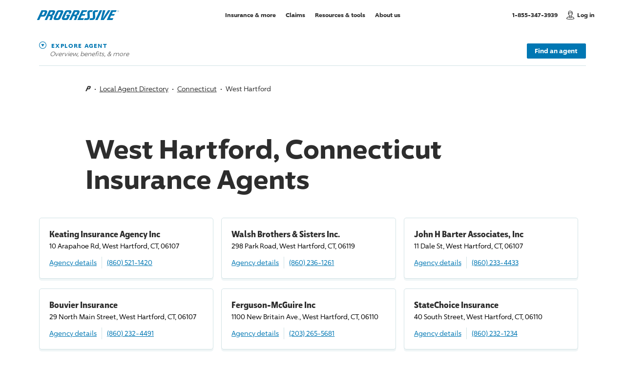

--- FILE ---
content_type: text/html; charset=utf-8
request_url: https://www.progressiveagent.com/local-agent/connecticut/west-hartford/
body_size: 315897
content:





<!DOCTYPE html>
<html prefix="og: http://ogp.me/ns#" lang="en">
<head>
    <!-- Machine Name: C02 -->
    <!-- View: ~/Views/domainagent/local_agent/agent-listing.cshtml -->
    <!-- Build: X19157;D5970 -->
    <!-- List: bltf00eaa50e9a1bbce -->
    <script src="/js/CDN/misc/web-vitals-polyfill.js"></script>
            <link rel="dns-prefetch preconnect" href="//www.progressive.com" />
        <link rel="dns-prefetch preconnect" href="//api.progressive.com" />
        <link rel="dns-prefetch preconnect" href="//rtds.progressive.com" />
        <link rel="dns-prefetch preconnect" href="//e.monetate.net" />
        <link rel="dns-prefetch preconnect" href="//engine.monetate.net" />
        <link rel="dns-prefetch preconnect" href="//f.monetate.net" />
        <link rel="dns-prefetch preconnect" href="//se.monetate.net" />
        <link rel="dns-prefetch preconnect" href="//images.contentstack.io" />
        <link rel="dns-prefetch preconnect" href="//www.googletagmanager.com" />
        <link rel="dns-prefetch preconnect" href="//www.google-analytics.com" />
        <link rel="dns-prefetch preconnect" href="//www.google.com" />
        <link rel="dns-prefetch preconnect" href="//www.googleadservices.com" />
        <link rel="dns-prefetch preconnect" href="//stats.g.doubleclick.net" />
        <link rel="dns-prefetch preconnect" href="//1384245.fls.doubleclick.net" />
        <link rel="dns-prefetch preconnect" href="//adservice.google.com" />
        <link rel="dns-prefetch preconnect" href="//googleads.g.doubleclick.net" />
        <link rel="dns-prefetch preconnect" href="//bid.g.doubleclick.net" />
        <link rel="dns-prefetch preconnect" href="//pt.ispot.tv" />
        <link rel="dns-prefetch preconnect" href="//aa.agkn.com" />
        <link rel="dns-prefetch preconnect" href="//d.agkn.com" />
        <link rel="dns-prefetch preconnect" href="//gateway.answerscloud.com" />
        <link rel="dns-prefetch preconnect" href="//c.go-mpulse.net" />
        <link rel="dns-prefetch preconnect" href="//s.go-mpulse.net" />

    <script type="text/javascript">
        var startTm = new Date().getTime();
        var savingsNumber = 900;
        var jsProd = true;
		var ieClass = !!navigator.userAgent.match(/Trident/) || window.navigator.userAgent.indexOf("Edge") > -1 ? "is-ie" : "";
        var moduleInits = {}
        window.agenticBotInd = false;
    </script>
    <script>
        var pqv = {};
        pqv.domain = "https://www.progressive.com";
		pqv.login = "https://www.progressive.com/rp/login?cntgrp=A";
		pqv.zipcode = "";
		pqv.defaultProduct = "AU";
		pqv.isMPQ = "";
    </script>
    <meta http-equiv="X-UA-Compatible" content="IE=edge,chrome=1" />
    <meta charset="utf-8" />
    <meta name="viewport" content="width=device-width, initial-scale=1.0" />
    
    
	<title>West Hartford, Connecticut Insurance Agents | Progressive Agent</title>
	<link rel="canonical" href="https://www.progressiveagent.com/local-agent/connecticut/west-hartford/" />
	<meta name="description" content="See a full listing of local insurance agents and insurance agencies in West Hartford, Connecticut. Find your agent now and get a quote." />
	<meta property="og:locale" content="en_US" />
	<meta property="og:type" content="website" />
	<meta property="og:title" content="West Hartford, Connecticut Insurance Agents" />
	<meta property="og:url" content="https://www.progressiveagent.com/local-agent/connecticut/west-hartford/" />
	<meta property="og:description" content="See a full listing of local insurance agents and insurance agencies in West Hartford, Connecticut. Find your agent now and get a quote." />
			<meta property="og:image" content="https://www.progressive.com/Content/images/DomainProgressive/shared/share-opengraph-1200.png" />
			<meta property="og:image:alt" content="Progressive" />
	<meta name="twitter:title" content="West Hartford, Connecticut Insurance Agents" />
	<meta name="twitter:description" content="See a full listing of local insurance agents and insurance agencies in West Hartford, Connecticut. Find your agent now and get a quote." />
	<meta name="twitter:site" content="Progressive Agent" />
	<meta name="twitter:creator" content="@Progressive" />
	<meta name="twitter:card" content="summary_large_image" />
		<meta name="twitter:image" content="https://www.progressive.com/Content/images/DomainProgressive/shared/share-twitter-1200.png" />
		<meta name="twitter:image:alt" content="Progressive" />



    <link rel="apple-touch-icon" href="/apple-touch-icon.png">
    <link rel="shortcut icon" href="/favicon.ico" type="image/x-icon" />
    <link rel="icon" type="image/ico" href="/favicon.ico" />

    



<style>html,body,div,span,applet,object,iframe,h1,h2,h3,h4,h5,h6,p,blockquote,pre,a,abbr,acronym,address,big,cite,code,del,dfn,em,img,ins,kbd,q,s,samp,small,strike,strong,sub,sup,tt,var,b,u,i,center,dl,dt,dd,ol,ul,li,fieldset,form,label,legend,table,caption,tbody,tfoot,thead,tr,th,td,article,aside,canvas,details,embed,figure,figcaption,footer,header,hgroup,menu,nav,output,ruby,section,summary,time,mark,audio,video{border:0;font-size:100%;font:inherit;margin:0;padding:0;vertical-align:baseline}article,aside,details,figcaption,figure,footer,header,hgroup,menu,nav,section{display:block}body{line-height:1}ol,ul{list-style:none}blockquote,q{quotes:none}blockquote:before,blockquote:after,q:before,q:after{content:"";content:none}table{border-collapse:collapse;border-spacing:0}article,aside,details,figcaption,figure,footer,header,hgroup,nav,section{display:block}audio,canvas,video{display:inline-block;*display:inline;zoom:1}audio:not([controls]){display:none}[hidden]{display:none}@font-face{font-family:"96 Sans";font-display:swap;font-weight:300;src:url("/content/fonts/96sans/96Sans-Light.woff2") format("woff2"),url("/content/fonts/96sans/96Sans-Light.woff") format("woff")}@font-face{font-family:"96 Sans Icons";src:url("/content/fonts/96sans/96Sans.woff2") format("woff2"),url("/content/fonts/96sans/96Sans.woff") format("woff")}@font-face{font-family:"96 Sans";font-display:swap;font-weight:400;src:url("/content/fonts/96sans/96Sans.woff2") format("woff2"),url("/content/fonts/96sans/96Sans.woff") format("woff")}@font-face{font-family:"96 Sans";font-display:swap;font-weight:600;src:url("/content/fonts/96sans/96Sans-Medium.woff2") format("woff2"),url("/content/fonts/96sans/96Sans-Medium.woff") format("woff")}@font-face{font-family:"96 Sans";font-display:swap;font-weight:700;src:url("/content/fonts/96sans/96Sans-Bold.woff2") format("woff2"),url("/content/fonts/96sans/96Sans-Bold.woff") format("woff")}@font-face{font-family:"96 Sans Condensed";font-display:swap;font-weight:700;src:url("/content/fonts/96sans/96Sans-BoldCondensed.woff2") format("woff2"),url("/content/fonts/96sans/96Sans-BoldCondensed.woff") format("woff")}@font-face{font-family:"96 Sans Monospaced";font-display:swap;font-weight:400;src:url("/content/fonts/96sans/96Sans-Monospaced.woff2") format("woff2"),url("/content/fonts/96sans/96Sans-Monospaced.woff") format("woff")}html{font-size:62.5%;height:100%;scroll-behavior:smooth;-webkit-text-size-adjust:100%;-ms-text-size-adjust:100%}html.no-smooth-scroll{scroll-behavior:auto}body{box-sizing:border-box;font-family:"96 Sans",Arial,sans-serif;min-height:100%;line-height:1.75;margin-left:auto;margin-right:auto;overflow-x:hidden;position:relative;-webkit-font-smoothing:antialiased;-moz-osx-font-smoothing:grayscale}body.header-only #main{padding-bottom:8em}#site{box-shadow:0 0 40px 10px rgba(204,204,204,.4);margin-left:auto;margin-right:auto;max-width:1700px;position:relative;z-index:99}img{max-width:100%}picture{display:block}a,button{outline:0}hr{background:#d1e2e5;border:0;height:1px;width:100%}.bb{transition:opacity .3s ease-in-out;background:#f3f9fc;left:0;right:0;pointer-events:none;position:absolute;z-index:-2}.button .spinner{display:none}.shadow-box{background:#fff;border:1px solid #d1e2e5;border-radius:5px;box-shadow:0 4px 0 0 rgba(209,226,229,.35);box-sizing:border-box}.shadow-box-animation{transition:box-shadow .3s ease-in-out,background-color .3s ease-in-out}.no-touch .shadow-box-animation:focus,.no-touch .shadow-box-animation:hover{background-color:#f3f9fc;box-shadow:none}body:not(.disable-focus-state) #site .shadow-box-animation:focus{outline:-webkit-focus-ring-color none 0;outline:3px dashed #0077b3;outline-offset:-3px}*::-ms-clear{display:none}.notransitions *{transition:none!important}::selection{background:#0077b3;color:#fff}::-moz-selection{background:#0077b3;color:#fff}.clearfix:after{content:"";display:table;clear:both}@keyframes side-bounce{0%,100%{transform:translateX(0)}50%{transform:translateX(8px)}}@keyframes side-bounce-reduced{0%{transform:translateX(0)}100%{transform:translateX(8px)}}@keyframes side-bounce-centered{0%,100%{transform:translate(0,-50%)}50%{transform:translate(.5em,-50%)}}@keyframes top-bounce{0%,100%{transform:translateY(0)}50%{transform:translateY(-4px) translateZ(0)}}.scroll-arrow-area{display:none;opacity:0;width:15px}.scroll-arrow-area svg{display:block;height:100%;width:100%}.scroll-arrow-area .scroll-arrow-icon .dot{-webkit-animation:arrow-dot-animation 1.4s 2 forwards;-moz-animation:arrow-dot-animation 1.4s 2 forwards;-o-animation:arrow-dot-animation 1.4s 2 forwards;animation:arrow-dot-animation 1.4s 2 forwards;opacity:0}.scroll-arrow-area .scroll-arrow-icon .dot:nth-child(2){-webkit-animation-delay:.2s;animation-delay:.2s}.scroll-arrow-area .scroll-arrow-icon .dot:nth-child(3){-webkit-animation-delay:.4s;animation-delay:.4s}@media only screen and (max-width:750px){body[data-device=mobile] .qs-overlay.show-product:not(.show-quote) .scroll-arrow-area.active,body[data-device=mobile] .header-flyout.show .scroll-arrow-area.active{display:block;opacity:1}}@keyframes arrow-dot-animation{0%{opacity:1}80%{opacity:.1}100%{opacity:1}}.qs-overlay{display:none}body[data-device=desktop] .mobile-view{display:none!important}body[data-device=mobile] .desktop-view{display:none!important}.grid{display:-webkit-box;display:-ms-flexbox;display:flex;-ms-flex:0 1 auto;flex:0 1 auto;-ms-flex-direction:row;flex-direction:row;-ms-flex-wrap:wrap;flex-wrap:wrap;box-sizing:border-box;margin-right:-8px;margin-left:-8px}.grid .inner{box-sizing:border-box}.grid .collapse-left{padding-left:0}.grid .collapse-right{padding-right:0}.grid .grid-element{padding-bottom:0}[class*=grid-]{-ms-flex:0 0 auto;flex:0 0 auto;box-sizing:border-box;-webkit-box-flex:0;padding-bottom:16px;padding-left:8px;padding-right:8px}[class*=grid-]:empty{padding-bottom:0;padding-top:0}.grid-l1{-ms-flex:0 0 8.3333333333%;flex:0 0 8.3333333333%;max-width:8.3333333333%}.grid-l1.pl .inner{padding-left:calc(100% + 16px)}.grid-l1.pr .inner{padding-right:calc(100% + 16px)}.l-l0{margin-left:0%}.r-l0{margin-right:0%}.grid-l2{-ms-flex:0 0 16.6666666667%;flex:0 0 16.6666666667%;max-width:16.6666666667%}.grid-l2.pl .inner{padding-left:calc(50% + 8px)}.grid-l2.pr .inner{padding-right:calc(50% + 8px)}.l-l1{margin-left:8.3333333333%}.r-l1{margin-right:8.3333333333%}.grid-l3{-ms-flex:0 0 25%;flex:0 0 25%;max-width:25%}.grid-l3.pl .inner{padding-left:calc(33.3333333333% + 5.3333333333px)}.grid-l3.pr .inner{padding-right:calc(33.3333333333% + 5.3333333333px)}.l-l2{margin-left:16.6666666667%}.r-l2{margin-right:16.6666666667%}.grid-l4{-ms-flex:0 0 33.3333333333%;flex:0 0 33.3333333333%;max-width:33.3333333333%}.grid-l4.pl .inner{padding-left:calc(25% + 4px)}.grid-l4.pr .inner{padding-right:calc(25% + 4px)}.l-l3{margin-left:25%}.r-l3{margin-right:25%}.grid-l5{-ms-flex:0 0 41.6666666667%;flex:0 0 41.6666666667%;max-width:41.6666666667%}.grid-l5.pl .inner{padding-left:calc(20% + 3.2px)}.grid-l5.pr .inner{padding-right:calc(20% + 3.2px)}.l-l4{margin-left:33.3333333333%}.r-l4{margin-right:33.3333333333%}.grid-l6{-ms-flex:0 0 50%;flex:0 0 50%;max-width:50%}.grid-l6.pl .inner{padding-left:calc(16.6666666667% + 2.6666666667px)}.grid-l6.pr .inner{padding-right:calc(16.6666666667% + 2.6666666667px)}.l-l5{margin-left:41.6666666667%}.r-l5{margin-right:41.6666666667%}.grid-l7{-ms-flex:0 0 58.3333333333%;flex:0 0 58.3333333333%;max-width:58.3333333333%}.grid-l7.pl .inner{padding-left:calc(14.2857142857% + 2.2857142857px)}.grid-l7.pr .inner{padding-right:calc(14.2857142857% + 2.2857142857px)}.l-l6{margin-left:50%}.r-l6{margin-right:50%}.grid-l8{-ms-flex:0 0 66.6666666667%;flex:0 0 66.6666666667%;max-width:66.6666666667%}.grid-l8.pl .inner{padding-left:calc(12.5% + 2px)}.grid-l8.pr .inner{padding-right:calc(12.5% + 2px)}.l-l7{margin-left:58.3333333333%}.r-l7{margin-right:58.3333333333%}.grid-l9{-ms-flex:0 0 75%;flex:0 0 75%;max-width:75%}.grid-l9.pl .inner{padding-left:calc(11.1111111111% + 1.7777777778px)}.grid-l9.pr .inner{padding-right:calc(11.1111111111% + 1.7777777778px)}.l-l8{margin-left:66.6666666667%}.r-l8{margin-right:66.6666666667%}.grid-l10{-ms-flex:0 0 83.3333333333%;flex:0 0 83.3333333333%;max-width:83.3333333333%}.grid-l10.pl .inner{padding-left:calc(10% + 1.6px)}.grid-l10.pr .inner{padding-right:calc(10% + 1.6px)}.l-l9{margin-left:75%}.r-l9{margin-right:75%}.grid-l11{-ms-flex:0 0 91.6666666667%;flex:0 0 91.6666666667%;max-width:91.6666666667%}.grid-l11.pl .inner{padding-left:calc(9.0909090909% + 1.4545454545px)}.grid-l11.pr .inner{padding-right:calc(9.0909090909% + 1.4545454545px)}.l-l10{margin-left:83.3333333333%}.r-l10{margin-right:83.3333333333%}.grid-l12{-ms-flex:0 0 100%;flex:0 0 100%;max-width:100%}.grid-l12.pl .inner{padding-left:calc(8.3333333333% + 1.3333333333px)}.grid-l12.pr .inner{padding-right:calc(8.3333333333% + 1.3333333333px)}.l-l11{margin-left:91.6666666667%}.r-l11{margin-right:91.6666666667%}@media only screen and (max-width:970px){[class*=grid-]{padding-bottom:14px;padding-left:7px;padding-right:7px}.grid-m1{-ms-flex:0 0 8.3333333333%;flex:0 0 8.3333333333%;max-width:8.3333333333%}.grid-m1.pl .inner{padding-left:calc(100% + 14px)}.grid-m1.pr .inner{padding-right:calc(100% + 14px)}.l-m0{margin-left:0%}.r-m0{margin-right:0%}.grid-m2{-ms-flex:0 0 16.6666666667%;flex:0 0 16.6666666667%;max-width:16.6666666667%}.grid-m2.pl .inner{padding-left:calc(50% + 7px)}.grid-m2.pr .inner{padding-right:calc(50% + 7px)}.l-m1{margin-left:8.3333333333%}.r-m1{margin-right:8.3333333333%}.grid-m3{-ms-flex:0 0 25%;flex:0 0 25%;max-width:25%}.grid-m3.pl .inner{padding-left:calc(33.3333333333% + 4.6666666667px)}.grid-m3.pr .inner{padding-right:calc(33.3333333333% + 4.6666666667px)}.l-m2{margin-left:16.6666666667%}.r-m2{margin-right:16.6666666667%}.grid-m4{-ms-flex:0 0 33.3333333333%;flex:0 0 33.3333333333%;max-width:33.3333333333%}.grid-m4.pl .inner{padding-left:calc(25% + 3.5px)}.grid-m4.pr .inner{padding-right:calc(25% + 3.5px)}.l-m3{margin-left:25%}.r-m3{margin-right:25%}.grid-m5{-ms-flex:0 0 41.6666666667%;flex:0 0 41.6666666667%;max-width:41.6666666667%}.grid-m5.pl .inner{padding-left:calc(20% + 2.8px)}.grid-m5.pr .inner{padding-right:calc(20% + 2.8px)}.l-m4{margin-left:33.3333333333%}.r-m4{margin-right:33.3333333333%}.grid-m6{-ms-flex:0 0 50%;flex:0 0 50%;max-width:50%}.grid-m6.pl .inner{padding-left:calc(16.6666666667% + 2.3333333333px)}.grid-m6.pr .inner{padding-right:calc(16.6666666667% + 2.3333333333px)}.l-m5{margin-left:41.6666666667%}.r-m5{margin-right:41.6666666667%}.grid-m7{-ms-flex:0 0 58.3333333333%;flex:0 0 58.3333333333%;max-width:58.3333333333%}.grid-m7.pl .inner{padding-left:calc(14.2857142857% + 2px)}.grid-m7.pr .inner{padding-right:calc(14.2857142857% + 2px)}.l-m6{margin-left:50%}.r-m6{margin-right:50%}.grid-m8{-ms-flex:0 0 66.6666666667%;flex:0 0 66.6666666667%;max-width:66.6666666667%}.grid-m8.pl .inner{padding-left:calc(12.5% + 1.75px)}.grid-m8.pr .inner{padding-right:calc(12.5% + 1.75px)}.l-m7{margin-left:58.3333333333%}.r-m7{margin-right:58.3333333333%}.grid-m9{-ms-flex:0 0 75%;flex:0 0 75%;max-width:75%}.grid-m9.pl .inner{padding-left:calc(11.1111111111% + 1.5555555556px)}.grid-m9.pr .inner{padding-right:calc(11.1111111111% + 1.5555555556px)}.l-m8{margin-left:66.6666666667%}.r-m8{margin-right:66.6666666667%}.grid-m10{-ms-flex:0 0 83.3333333333%;flex:0 0 83.3333333333%;max-width:83.3333333333%}.grid-m10.pl .inner{padding-left:calc(10% + 1.4px)}.grid-m10.pr .inner{padding-right:calc(10% + 1.4px)}.l-m9{margin-left:75%}.r-m9{margin-right:75%}.grid-m11{-ms-flex:0 0 91.6666666667%;flex:0 0 91.6666666667%;max-width:91.6666666667%}.grid-m11.pl .inner{padding-left:calc(9.0909090909% + 1.2727272727px)}.grid-m11.pr .inner{padding-right:calc(9.0909090909% + 1.2727272727px)}.l-m10{margin-left:83.3333333333%}.r-m10{margin-right:83.3333333333%}.grid-m12{-ms-flex:0 0 100%;flex:0 0 100%;max-width:100%}.grid-m12.pl .inner{padding-left:calc(8.3333333333% + 1.1666666667px)}.grid-m12.pr .inner{padding-right:calc(8.3333333333% + 1.1666666667px)}.l-m11{margin-left:91.6666666667%}.r-m11{margin-right:91.6666666667%}.grid{margin-right:-7px;margin-left:-7px}.grid .pl-m-reset .inner{padding-left:0}.grid .pr-m-reset .inner{padding-right:0}}@media only screen and (max-width:780px){[class*=grid-]{padding-bottom:12px;padding-left:6px;padding-right:6px}.grid-s1{-ms-flex:0 0 8.3333333333%;flex:0 0 8.3333333333%;max-width:8.3333333333%}.grid-s1.pl .inner{padding-left:calc(100% + 12px)}.grid-s1.pr .inner{padding-right:calc(100% + 12px)}.l-s0{margin-left:0%}.r-s0{margin-right:0%}.grid-s2{-ms-flex:0 0 16.6666666667%;flex:0 0 16.6666666667%;max-width:16.6666666667%}.grid-s2.pl .inner{padding-left:calc(50% + 6px)}.grid-s2.pr .inner{padding-right:calc(50% + 6px)}.l-s1{margin-left:8.3333333333%}.r-s1{margin-right:8.3333333333%}.grid-s3{-ms-flex:0 0 25%;flex:0 0 25%;max-width:25%}.grid-s3.pl .inner{padding-left:calc(33.3333333333% + 4px)}.grid-s3.pr .inner{padding-right:calc(33.3333333333% + 4px)}.l-s2{margin-left:16.6666666667%}.r-s2{margin-right:16.6666666667%}.grid-s4{-ms-flex:0 0 33.3333333333%;flex:0 0 33.3333333333%;max-width:33.3333333333%}.grid-s4.pl .inner{padding-left:calc(25% + 3px)}.grid-s4.pr .inner{padding-right:calc(25% + 3px)}.l-s3{margin-left:25%}.r-s3{margin-right:25%}.grid-s5{-ms-flex:0 0 41.6666666667%;flex:0 0 41.6666666667%;max-width:41.6666666667%}.grid-s5.pl .inner{padding-left:calc(20% + 2.4px)}.grid-s5.pr .inner{padding-right:calc(20% + 2.4px)}.l-s4{margin-left:33.3333333333%}.r-s4{margin-right:33.3333333333%}.grid-s6{-ms-flex:0 0 50%;flex:0 0 50%;max-width:50%}.grid-s6.pl .inner{padding-left:calc(16.6666666667% + 2px)}.grid-s6.pr .inner{padding-right:calc(16.6666666667% + 2px)}.l-s5{margin-left:41.6666666667%}.r-s5{margin-right:41.6666666667%}.grid-s7{-ms-flex:0 0 58.3333333333%;flex:0 0 58.3333333333%;max-width:58.3333333333%}.grid-s7.pl .inner{padding-left:calc(14.2857142857% + 1.7142857143px)}.grid-s7.pr .inner{padding-right:calc(14.2857142857% + 1.7142857143px)}.l-s6{margin-left:50%}.r-s6{margin-right:50%}.grid-s8{-ms-flex:0 0 66.6666666667%;flex:0 0 66.6666666667%;max-width:66.6666666667%}.grid-s8.pl .inner{padding-left:calc(12.5% + 1.5px)}.grid-s8.pr .inner{padding-right:calc(12.5% + 1.5px)}.l-s7{margin-left:58.3333333333%}.r-s7{margin-right:58.3333333333%}.grid-s9{-ms-flex:0 0 75%;flex:0 0 75%;max-width:75%}.grid-s9.pl .inner{padding-left:calc(11.1111111111% + 1.3333333333px)}.grid-s9.pr .inner{padding-right:calc(11.1111111111% + 1.3333333333px)}.l-s8{margin-left:66.6666666667%}.r-s8{margin-right:66.6666666667%}.grid-s10{-ms-flex:0 0 83.3333333333%;flex:0 0 83.3333333333%;max-width:83.3333333333%}.grid-s10.pl .inner{padding-left:calc(10% + 1.2px)}.grid-s10.pr .inner{padding-right:calc(10% + 1.2px)}.l-s9{margin-left:75%}.r-s9{margin-right:75%}.grid-s11{-ms-flex:0 0 91.6666666667%;flex:0 0 91.6666666667%;max-width:91.6666666667%}.grid-s11.pl .inner{padding-left:calc(9.0909090909% + 1.0909090909px)}.grid-s11.pr .inner{padding-right:calc(9.0909090909% + 1.0909090909px)}.l-s10{margin-left:83.3333333333%}.r-s10{margin-right:83.3333333333%}.grid-s12{-ms-flex:0 0 100%;flex:0 0 100%;max-width:100%}.grid-s12.pl .inner{padding-left:calc(8.3333333333% + 1px)}.grid-s12.pr .inner{padding-right:calc(8.3333333333% + 1px)}.l-s11{margin-left:91.6666666667%}.r-s11{margin-right:91.6666666667%}.grid{margin-right:-6px;margin-left:-6px}.grid .pl-s-reset .inner{padding-left:0}.grid .pr-s-reset .inner{padding-right:0}}@media only screen and (max-width:670px){[class*=grid-]{padding-bottom:10px;padding-left:5px;padding-right:5px}.grid-t1{-ms-flex:0 0 8.3333333333%;flex:0 0 8.3333333333%;max-width:8.3333333333%}.grid-t1.pl .inner{padding-left:calc(100% + 10px)}.grid-t1.pr .inner{padding-right:calc(100% + 10px)}.l-t0{margin-left:0%}.r-t0{margin-right:0%}.grid-t2{-ms-flex:0 0 16.6666666667%;flex:0 0 16.6666666667%;max-width:16.6666666667%}.grid-t2.pl .inner{padding-left:calc(50% + 5px)}.grid-t2.pr .inner{padding-right:calc(50% + 5px)}.l-t1{margin-left:8.3333333333%}.r-t1{margin-right:8.3333333333%}.grid-t3{-ms-flex:0 0 25%;flex:0 0 25%;max-width:25%}.grid-t3.pl .inner{padding-left:calc(33.3333333333% + 3.3333333333px)}.grid-t3.pr .inner{padding-right:calc(33.3333333333% + 3.3333333333px)}.l-t2{margin-left:16.6666666667%}.r-t2{margin-right:16.6666666667%}.grid-t4{-ms-flex:0 0 33.3333333333%;flex:0 0 33.3333333333%;max-width:33.3333333333%}.grid-t4.pl .inner{padding-left:calc(25% + 2.5px)}.grid-t4.pr .inner{padding-right:calc(25% + 2.5px)}.l-t3{margin-left:25%}.r-t3{margin-right:25%}.grid-t5{-ms-flex:0 0 41.6666666667%;flex:0 0 41.6666666667%;max-width:41.6666666667%}.grid-t5.pl .inner{padding-left:calc(20% + 2px)}.grid-t5.pr .inner{padding-right:calc(20% + 2px)}.l-t4{margin-left:33.3333333333%}.r-t4{margin-right:33.3333333333%}.grid-t6{-ms-flex:0 0 50%;flex:0 0 50%;max-width:50%}.grid-t6.pl .inner{padding-left:calc(16.6666666667% + 1.6666666667px)}.grid-t6.pr .inner{padding-right:calc(16.6666666667% + 1.6666666667px)}.l-t5{margin-left:41.6666666667%}.r-t5{margin-right:41.6666666667%}.grid-t7{-ms-flex:0 0 58.3333333333%;flex:0 0 58.3333333333%;max-width:58.3333333333%}.grid-t7.pl .inner{padding-left:calc(14.2857142857% + 1.4285714286px)}.grid-t7.pr .inner{padding-right:calc(14.2857142857% + 1.4285714286px)}.l-t6{margin-left:50%}.r-t6{margin-right:50%}.grid-t8{-ms-flex:0 0 66.6666666667%;flex:0 0 66.6666666667%;max-width:66.6666666667%}.grid-t8.pl .inner{padding-left:calc(12.5% + 1.25px)}.grid-t8.pr .inner{padding-right:calc(12.5% + 1.25px)}.l-t7{margin-left:58.3333333333%}.r-t7{margin-right:58.3333333333%}.grid-t9{-ms-flex:0 0 75%;flex:0 0 75%;max-width:75%}.grid-t9.pl .inner{padding-left:calc(11.1111111111% + 1.1111111111px)}.grid-t9.pr .inner{padding-right:calc(11.1111111111% + 1.1111111111px)}.l-t8{margin-left:66.6666666667%}.r-t8{margin-right:66.6666666667%}.grid-t10{-ms-flex:0 0 83.3333333333%;flex:0 0 83.3333333333%;max-width:83.3333333333%}.grid-t10.pl .inner{padding-left:calc(10% + 1px)}.grid-t10.pr .inner{padding-right:calc(10% + 1px)}.l-t9{margin-left:75%}.r-t9{margin-right:75%}.grid-t11{-ms-flex:0 0 91.6666666667%;flex:0 0 91.6666666667%;max-width:91.6666666667%}.grid-t11.pl .inner{padding-left:calc(9.0909090909% + .9090909091px)}.grid-t11.pr .inner{padding-right:calc(9.0909090909% + .9090909091px)}.l-t10{margin-left:83.3333333333%}.r-t10{margin-right:83.3333333333%}.grid-t12{-ms-flex:0 0 100%;flex:0 0 100%;max-width:100%}.grid-t12.pl .inner{padding-left:calc(8.3333333333% + .8333333333px)}.grid-t12.pr .inner{padding-right:calc(8.3333333333% + .8333333333px)}.l-t11{margin-left:91.6666666667%}.r-t11{margin-right:91.6666666667%}.grid{margin-right:-5px;margin-left:-5px}.grid .pl-t-reset .inner{padding-left:0}.grid .pr-t-reset .inner{padding-right:0}}#lockedgrid{position:fixed;top:0;bottom:0;left:0;right:0;margin:0 auto;pointer-events:none;z-index:100}#lockedgrid .wrap{height:100%}#lockedgrid .grid{height:100%;margin-top:0!important;padding-bottom:0!important;padding-top:0!important}#lockedgrid .grid [class*=grid-]{padding-bottom:0!important;margin-bottom:0!important}#lockedgrid .grid .inner{background:rgba(112,112,112,.1)!important;height:100%}.content,.wrap,.wide-wrap{box-sizing:border-box;margin-left:auto;margin-right:auto;padding-left:75px;padding-right:75px}.x-wide-wrap{box-sizing:border-box;margin-left:auto;margin-right:auto}.content{--max-width:1058.3333333333px;max-width:var(--max-width);padding-left:64px;padding-right:64px;width:83.3333333333%}#site .content.standard-links a,#site .content .standard-links a{background:none;border:0;text-decoration:underline}#site .content.standard-links a:hover,#site .content .standard-links a:hover{color:#0077b3;text-decoration:none}.content.is-homepage{width:auto}.content:not(.is-homepage) a:not(.learn-link):not(.block-link):not(.primary-button):not(.secondary-button):not(.tertiary-button):not(.disclosure-anchor):not(.tooltip-close):not(.list-link):not(.app-link):not(.event-link){transition:border .2s ease-in,background-size .2s ease-in;background:linear-gradient(120deg,rgba(0,119,179,.1) 0%,rgba(0,119,179,.1) 100%) no-repeat;background-position:0 100%;background-size:100% 0;border-bottom:1px solid #0077b3;color:#0077b3;padding-bottom:.1em;text-decoration:none}.content:not(.is-homepage) a:not(.learn-link):not(.block-link):not(.primary-button):not(.secondary-button):not(.tertiary-button):not(.disclosure-anchor):not(.tooltip-close):not(.list-link):not(.app-link):not(.event-link):hover,.content:not(.is-homepage) a:not(.learn-link):not(.block-link):not(.primary-button):not(.secondary-button):not(.tertiary-button):not(.disclosure-anchor):not(.tooltip-close):not(.list-link):not(.app-link):not(.event-link):focus{background-size:100% 100%;border-bottom:0 solid rgba(0,119,179,.1);color:#2d2d2d}body:not(.disable-focus-state) #site .content:not(.is-homepage) a:not(.learn-link):not(.block-link):not(.primary-button):not(.secondary-button):not(.tertiary-button):not(.disclosure-anchor):not(.tooltip-close):not(.list-link):not(.app-link):not(.event-link):focus{outline:-webkit-focus-ring-color none 0;outline:3px dashed #0077b3;outline-offset:-3px}body:not(.disable-focus-state) #site .content:not(.is-homepage):focus{outline:-webkit-focus-ring-color none 0;outline:3px dashed #0077b3;outline-offset:-3px}#main>.content:first-child{margin-top:5rem}.wrap{max-width:1270px}.wide-wrap{max-width:1500px}.x-wide-wrap{max-width:128rem}@media screen and (min-width:780px){.content.is-homepage{max-width:none;padding-left:0}.x-wide-wrap{padding-left:50px;padding-right:50px}}@media only screen and (max-width:970px){.content,.wrap,.wide-wrap{padding-left:50px;padding-right:50px}.content{max-width:100%;width:100%}}@media only screen and (max-width:780px){.content,.wrap,.wide-wrap{padding-left:40px;padding-right:40px}.content,.wrap{max-width:600px}#main>.content:first-child{margin-top:4rem}}@media only screen and (max-width:670px){.content,.wrap,.wide-wrap{padding-left:30px;padding-right:30px}.content,.wrap{max-width:420px}#main>.content:first-child{margin-top:3rem}}@media only screen and (max-width:400px){.content,.wrap,.wide-wrap{padding-left:25px;padding-right:25px}}@media only screen and (max-width:350px){.content,.wrap,.wide-wrap{padding-left:20px;padding-right:20px}}em{font-style:italic}strong{font-weight:600}.centered,.centered-desktop{text-align:center}.nowrap{white-space:nowrap}sub,sup{font-family:"96 Sans",Arial,sans-serif;font-size:.75em;line-height:0;position:relative;vertical-align:baseline}sub{bottom:-.25em}sup{top:-.25em}h1,.h1-style{color:#2d2d2d;font-family:"96 Sans",Arial,sans-serif;font-size:5.4rem;font-weight:700;letter-spacing:normal;line-height:1.15;text-transform:none}.h1-subhead{color:#707070;font-size:2.4rem;font-weight:300;letter-spacing:normal;line-height:1.3333;text-transform:none}h2,.h2-style{color:#2d2d2d;font-family:"96 Sans",Arial,sans-serif;font-size:3.6rem;font-weight:300;letter-spacing:normal;line-height:1.33333;text-transform:none}h3,.h3-style{color:#2d2d2d;font-family:"96 Sans",Arial,sans-serif;font-size:2.4rem;font-weight:700;letter-spacing:normal;line-height:1.33333;text-transform:none}.h3-subhead{color:#2d2d2d;font-size:1.8rem;font-weight:300;line-height:1.33333;letter-spacing:normal;text-transform:none}h4,.h4-style{color:#2d2d2d;font-family:"96 Sans Condensed","96 Sans",Arial,sans-serif;font-size:1.8rem;font-weight:700;line-height:1.4;letter-spacing:normal;text-transform:none}h5,.h5-style{color:#2d2d2d;font-size:1.2rem;font-weight:700;letter-spacing:1.25px;text-transform:uppercase}h5.sub-line,.h5-style.sub-line{overflow:hidden;padding-bottom:1.25em;position:relative}h5.sub-line:after,.h5-style.sub-line:after{background:#707070;bottom:0;display:block;content:"";height:1px;position:absolute;width:32px}.centered h5.sub-line:after,.centered .h5-style.sub-line:after{left:50%;transform:translateX(-50%)}.h5-subhead{color:#707070;font-size:1.3rem;font-weight:400}p,.p-style{color:#707070;font-size:1.6rem;font-weight:400}p.small-text,.p-style.small-text{font-size:1.4rem}p.smaller-text,.p-style.smaller-text{font-size:1.2rem}@media only screen and (max-width:970px){h1,.h1-style{font-size:4.7rem}.h1-subhead{font-size:2.2rem}h2,.h2-style{font-size:3.1rem}h3,.h3-style{font-size:2.2rem}}@media only screen and (max-width:780px){.centered-desktop{text-align:left}h1,.h1-style{font-size:3.9rem}.h1-subhead{font-size:2rem}h2,.h2-style{font-size:2.7rem}h3,.h3-style{font-size:2rem}.h3-subhead{font-size:1.7rem}h4,.h4-style{font-size:1.7rem}p,.p-style{font-size:1.5rem}}@media only screen and (max-width:670px){.centered-desktop{text-align:left}h1,.h1-style{font-size:3.2rem}.h1-subhead{font-size:1.8rem}h2,.h2-style{font-size:2.2rem}h3,.h3-style{font-size:1.8rem}.h3-subhead{font-size:1.6rem}h4,.h4-style{font-size:1.6rem}p,.p-style{font-size:1.4rem}}.disable-focus-state .flyout-content [class*=-list] ul li a:focus,.disable-focus-state #header #menu-trigger:focus{text-decoration:none}.disable-focus-state .flyout-content [class*=-list] ul li a:hover,.disable-focus-state #header #menu-trigger:hover{text-decoration:underline}.disable-focus-state [disclosuretip-trigger] .disclosure-anchor:focus span{color:var(--color,#2d2d2d)!important;border-bottom:1px solid var(--color,#2d2d2d)!important}.disable-focus-state [disclosuretip-trigger] .disclosure-anchor:hover span{color:var(--color,#0077b3)!important;border-bottom:0!important}.disable-focus-state .content:not(.is-homepage) a:not(.learn-link):not(.block-link):not(.primary-button):not(.secondary-button):not(.tertiary-button):not(.disclosure-anchor):not(.tooltip-close):not(.list-link):not(.app-link):not(.event-link):focus{background-size:100% 0;border-bottom:1px solid var(--color,#0077b3);color:var(--color,#0077b3)}.disable-focus-state .content:not(.is-homepage) a:not(.learn-link):not(.block-link):not(.primary-button):not(.secondary-button):not(.tertiary-button):not(.disclosure-anchor):not(.tooltip-close):not(.list-link):not(.app-link):not(.event-link):hover{background-size:100% 100%;border-bottom:0 solid rgba(0,119,179,.1);color:var(--color,#2d2d2d)}body:not(.disable-focus-state) #site a:focus{outline:-webkit-focus-ring-color none 0;outline:3px dashed #0077b3;outline-offset:-3px}body:not(.disable-focus-state) #site a.focus-white:focus{outline:-webkit-focus-ring-color none 0;outline:3px dashed #fff;outline-offset:-3px}a:hover .block-link.bounce .last-word .arrow,a:focus .block-link.bounce .last-word .arrow{-webkit-animation:side-bounce .5s;-moz-animation:side-bounce .5s;-o-animation:side-bounce .5s;animation:side-bounce .5s}@media(prefers-reduced-motion){a:hover .block-link.bounce .last-word .arrow,a:focus .block-link.bounce .last-word .arrow{-webkit-animation:side-bounce-reduced 0s forwards;-moz-animation:side-bounce-reduced 0s forwards;-o-animation:side-bounce-reduced 0s forwards;animation:side-bounce-reduced 0s forwards}}a[href^="tel:"]{white-space:nowrap}.text-links a:not(.learn-link):not(.block-link):not(.primary-button):not(.secondary-button):not(.tertiary-button):not(.disclosure-anchor):not(.tooltip-close):not(.list-link):not(.app-link):not(.event-link){transition:border .2s ease-in,background-size .2s ease-in;background:linear-gradient(120deg,rgba(0,119,179,.1) 0%,rgba(0,119,179,.1) 100%) no-repeat;background-position:0 100%;background-size:100% 0;border-bottom:1px solid #0077b3;color:#0077b3;padding-bottom:.1em;text-decoration:none}.text-links a:not(.learn-link):not(.block-link):not(.primary-button):not(.secondary-button):not(.tertiary-button):not(.disclosure-anchor):not(.tooltip-close):not(.list-link):not(.app-link):not(.event-link):hover,.text-links a:not(.learn-link):not(.block-link):not(.primary-button):not(.secondary-button):not(.tertiary-button):not(.disclosure-anchor):not(.tooltip-close):not(.list-link):not(.app-link):not(.event-link):focus{background-size:100% 100%;border-bottom:0 solid rgba(0,119,179,.1);color:#2d2d2d}body:not(.disable-focus-state) #site .text-links a:not(.learn-link):not(.block-link):not(.primary-button):not(.secondary-button):not(.tertiary-button):not(.disclosure-anchor):not(.tooltip-close):not(.list-link):not(.app-link):not(.event-link):focus{outline:-webkit-focus-ring-color none 0;outline:3px dashed #0077b3;outline-offset:-3px}body:not(.disable-focus-state) #site .text-links:focus{outline:-webkit-focus-ring-color none 0;outline:3px dashed #0077b3;outline-offset:-3px}body:not(.disable-focus-state) #site .block-link:focus{outline:-webkit-focus-ring-color none 0;outline:3px dashed #0077b3;outline-offset:-3px}.block-link:not(.title):not(.text){background:none;border:0;display:inline-block;color:#0077b3;cursor:pointer;font-size:1.6em;font-weight:600;line-height:1.3;overflow:visible;padding-bottom:0;position:relative;text-decoration:none;transition:color .3s ease-in-out;z-index:1}.block-link:not(.title):not(.text):hover,.block-link:not(.title):not(.text):focus{color:#2862a4}.block-link:not(.title):not(.text):hover::before,.block-link:not(.title):not(.text):focus::before{background:rgba(143,216,242,.4);width:100%}.block-link:not(.is-simple){padding-left:1em;padding-right:1em}.block-link:not(.is-simple)::before{background:#8fd8f2;content:"";display:block;outline:1px solid transparent;position:absolute;top:1px;left:0;bottom:-1px;width:2px;transform:skewX(-25deg);transition:background .3s ease-in-out,width .3s ease-in-out;z-index:-1}.block-link .last-word{white-space:nowrap}.block-link .arrow{display:inline-block;font-size:1.2em;padding-left:.5em;position:relative}.bounce{text-decoration:none}.bounce:hover .last-word .arrow,.bounce:focus .last-word .arrow{-webkit-animation:side-bounce .5s;-moz-animation:side-bounce .5s;-o-animation:side-bounce .5s;animation:side-bounce .5s}@media(prefers-reduced-motion){.bounce:hover .last-word .arrow,.bounce:focus .last-word .arrow{-webkit-animation:side-bounce-reduced 0s forwards;-moz-animation:side-bounce-reduced 0s forwards;-o-animation:side-bounce-reduced 0s forwards;animation:side-bounce-reduced 0s forwards}}.list-link{color:#0077b3;text-decoration:underline}.list-link:hover{text-decoration:none}.app-link-list{display:-webkit-box;display:-ms-flexbox;display:flex;-ms-flex-wrap:wrap;flex-wrap:wrap;margin-left:-.9em;margin-right:-.9em}*+.app-link-list{margin-top:.9em}.app-link-list li{margin:.9em}.app-link-list a{transition:transform .2s;display:block}.app-link-list a:hover{transform:scale(.9)}.app-link-list img{width:140px}.boat-app-link{background-size:0!important;border-bottom:0!important;display:inline-block;margin-bottom:5em;margin-top:2em}.boat-app-link img{height:40px}.anchor-destination::before{display:block;content:" ";margin-top:-1em;height:1em;visibility:hidden;pointer-events:none}@media only screen and (max-width:900px){.qs-featured .app-link-list{-ms-flex-pack:center;justify-content:center}}@media only screen and (max-width:780px){.block-link{padding-left:0!important}.block-link:not(.title):not(.text){font-size:1.4rem}.block-link::before{display:none!important}a.block-link:hover .last-word .arrow,a.block-link:focus .last-word .arrow{-webkit-animation:side-bounce .5s;-moz-animation:side-bounce .5s;-o-animation:side-bounce .5s;animation:side-bounce .5s}}@media only screen and (max-width:780px) and (prefers-reduced-motion){a.block-link:hover .last-word .arrow,a.block-link:focus .last-word .arrow{-webkit-animation:side-bounce-reduced 0s forwards;-moz-animation:side-bounce-reduced 0s forwards;-o-animation:side-bounce-reduced 0s forwards;animation:side-bounce-reduced 0s forwards}}@media only screen and (max-width:780px){a.block-link.bounce-mobile:hover{text-decoration:none!important}}div.primary-button,span.primary-button,div.button{display:inline-block}div.primary-button a,div.primary-button button,div.primary-button input,span.primary-button a,span.primary-button button,span.primary-button input,div.button a,div.button button,div.button input{display:block;transition:background .3s ease-in-out;border:1px solid var(--button-border,#0077b3);border-radius:5px;box-sizing:border-box;cursor:pointer;font-family:"96 Sans",Arial,sans-serif;font-size:var(--button-font-size,2.4rem);font-weight:700;line-height:1;padding:var(--button-padding,1.125em 1.333em 1.375em 1.4em);text-align:center;text-decoration:none;white-space:nowrap;background-color:var(--button-bg,#0077b3);color:var(--button-color,#fff)}@media only screen and (max-width:970px){div.primary-button a,div.primary-button button,div.primary-button input,span.primary-button a,span.primary-button button,span.primary-button input,div.button a,div.button button,div.button input{--button-font-size:2.2rem}}@media only screen and (max-width:780px){div.primary-button a,div.primary-button button,div.primary-button input,span.primary-button a,span.primary-button button,span.primary-button input,div.button a,div.button button,div.button input{--button-font-size:2rem}}@media only screen and (max-width:670px){div.primary-button a,div.primary-button button,div.primary-button input,span.primary-button a,span.primary-button button,span.primary-button input,div.button a,div.button button,div.button input{--button-font-size:1.8rem}}div.primary-button a:hover,div.primary-button a:focus,div.primary-button button:hover,div.primary-button button:focus,div.primary-button input:hover,div.primary-button input:focus,span.primary-button a:hover,span.primary-button a:focus,span.primary-button button:hover,span.primary-button button:focus,span.primary-button input:hover,span.primary-button input:focus,div.button a:hover,div.button a:focus,div.button button:hover,div.button button:focus,div.button input:hover,div.button input:focus{background-color:var(--button-hover-bg,#2862a4);color:var(--button-hover-color,#fff)}body:not(.disable-focus-state) div.primary-button a:focus,body:not(.disable-focus-state) div.primary-button button:focus,body:not(.disable-focus-state) div.primary-button input:focus,body:not(.disable-focus-state) span.primary-button a:focus,body:not(.disable-focus-state) span.primary-button button:focus,body:not(.disable-focus-state) span.primary-button input:focus,body:not(.disable-focus-state) div.button a:focus,body:not(.disable-focus-state) div.button button:focus,body:not(.disable-focus-state) div.button input:focus{outline:-webkit-focus-ring-color none 0;outline:3px dashed #fff!important}.is-microsoft:not(.disable-focus-state) div.primary-button a:focus,.is-microsoft:not(.disable-focus-state) div.primary-button button:focus,.is-microsoft:not(.disable-focus-state) div.primary-button input:focus,.is-microsoft:not(.disable-focus-state) span.primary-button a:focus,.is-microsoft:not(.disable-focus-state) span.primary-button button:focus,.is-microsoft:not(.disable-focus-state) span.primary-button input:focus,.is-microsoft:not(.disable-focus-state) div.button a:focus,.is-microsoft:not(.disable-focus-state) div.button button:focus,.is-microsoft:not(.disable-focus-state) div.button input:focus{outline:3px dashed #2862a4!important;outline-offset:0!important}div.button a,div.button button,div.button input{padding:.9em 1.333em 1.1em}a.primary-button,button.primary-button{transition:background .3s ease-in-out;border:1px solid var(--button-border,#0077b3);border-radius:5px;box-sizing:border-box;cursor:pointer;font-family:"96 Sans",Arial,sans-serif;font-size:var(--button-font-size,2.4rem);font-weight:700;line-height:1;padding:var(--button-padding,1.125em 1.333em 1.375em 1.4em);text-align:center;text-decoration:none;white-space:nowrap;background-color:var(--button-bg,#0077b3);color:var(--button-color,#fff);display:inline-block}@media only screen and (max-width:970px){a.primary-button,button.primary-button{--button-font-size:2.2rem}}@media only screen and (max-width:780px){a.primary-button,button.primary-button{--button-font-size:2rem}}@media only screen and (max-width:670px){a.primary-button,button.primary-button{--button-font-size:1.8rem}}a.primary-button:hover,a.primary-button:focus,button.primary-button:hover,button.primary-button:focus{background-color:var(--button-hover-bg,#2862a4);color:var(--button-hover-color,#fff)}body:not(.disable-focus-state) a.primary-button:focus,body:not(.disable-focus-state) button.primary-button:focus{outline:-webkit-focus-ring-color none 0;outline:3px dashed #fff!important}.is-microsoft:not(.disable-focus-state) a.primary-button:focus,.is-microsoft:not(.disable-focus-state) button.primary-button:focus{outline:3px dashed #2862a4!important;outline-offset:0!important}div.secondary-button.block,span.secondary-button.block{display:block;text-align:center;width:33%}div.secondary-button a,div.secondary-button button,div.secondary-button input,span.secondary-button a,span.secondary-button button,span.secondary-button input{box-shadow:8px -8px 0 0 #4ebee5;transition:box-shadow .3s ease-in-out;background-color:#fff;border:1px solid #2d2d2d;box-sizing:border-box;color:#2d2d2d;cursor:pointer;display:inline-block;font-family:"96 Sans",Arial,sans-serif;font-size:2rem;font-weight:700;line-height:1;min-width:340px;padding:1.12em 3.6em 1.35em;position:relative;text-align:center;text-decoration:none;z-index:1}.theme-green div.secondary-button a,.theme-green div.secondary-button button,.theme-green div.secondary-button input,.theme-green span.secondary-button a,.theme-green span.secondary-button button,.theme-green span.secondary-button input{box-shadow:8px -8px 0 0 #7ee0ca}.theme-orange div.secondary-button a,.theme-orange div.secondary-button button,.theme-orange div.secondary-button input,.theme-orange span.secondary-button a,.theme-orange span.secondary-button button,.theme-orange span.secondary-button input{box-shadow:8px -8px 0 0 #ffa452}.theme-purple div.secondary-button a,.theme-purple div.secondary-button button,.theme-purple div.secondary-button input,.theme-purple span.secondary-button a,.theme-purple span.secondary-button button,.theme-purple span.secondary-button input{box-shadow:8px -8px 0 0 #c973c9}.theme-red div.secondary-button a,.theme-red div.secondary-button button,.theme-red div.secondary-button input,.theme-red span.secondary-button a,.theme-red span.secondary-button button,.theme-red span.secondary-button input{box-shadow:8px -8px 0 0 #ff527b}.theme-yellow div.secondary-button a,.theme-yellow div.secondary-button button,.theme-yellow div.secondary-button input,.theme-yellow span.secondary-button a,.theme-yellow span.secondary-button button,.theme-yellow span.secondary-button input{box-shadow:8px -8px 0 0 #ffd039}.theme-gray div.secondary-button a,.theme-gray div.secondary-button button,.theme-gray div.secondary-button input,.theme-gray span.secondary-button a,.theme-gray span.secondary-button button,.theme-gray span.secondary-button input{box-shadow:8px -8px 0 0 #a6a6a6}@media only screen and (max-width:970px){div.secondary-button a,div.secondary-button button,div.secondary-button input,span.secondary-button a,span.secondary-button button,span.secondary-button input{font-size:1.8rem;min-width:0}}@media only screen and (max-width:780px){div.secondary-button a,div.secondary-button button,div.secondary-button input,span.secondary-button a,span.secondary-button button,span.secondary-button input{font-size:1.6rem}}@media only screen and (max-width:670px){div.secondary-button a,div.secondary-button button,div.secondary-button input,span.secondary-button a,span.secondary-button button,span.secondary-button input{font-size:1.5rem;min-width:100%}}@media only screen and (max-width:400px){div.secondary-button a,div.secondary-button button,div.secondary-button input,span.secondary-button a,span.secondary-button button,span.secondary-button input{padding-left:0;padding-right:0;text-align:center;width:100%}}div.secondary-button a::after,div.secondary-button button::after,div.secondary-button input::after,span.secondary-button a::after,span.secondary-button button::after,span.secondary-button input::after{background-color:#8fd8f2;transition:opacity .3s ease-in-out;bottom:0;content:"";left:0;opacity:0;position:absolute;right:0;top:0;z-index:-1}.theme-green div.secondary-button a::after,.theme-green div.secondary-button button::after,.theme-green div.secondary-button input::after,.theme-green span.secondary-button a::after,.theme-green span.secondary-button button::after,.theme-green span.secondary-button input::after{background:#bdefe6}.theme-orange div.secondary-button a::after,.theme-orange div.secondary-button button::after,.theme-orange div.secondary-button input::after,.theme-orange span.secondary-button a::after,.theme-orange span.secondary-button button::after,.theme-orange span.secondary-button input::after{background:#ffcc8f}.theme-purple div.secondary-button a::after,.theme-purple div.secondary-button button::after,.theme-purple div.secondary-button input::after,.theme-purple span.secondary-button a::after,.theme-purple span.secondary-button button::after,.theme-purple span.secondary-button input::after{background:#e4b9e4}.theme-red div.secondary-button a::after,.theme-red div.secondary-button button::after,.theme-red div.secondary-button input::after,.theme-red span.secondary-button a::after,.theme-red span.secondary-button button::after,.theme-red span.secondary-button input::after{background:#ffcfde}.theme-yellow div.secondary-button a::after,.theme-yellow div.secondary-button button::after,.theme-yellow div.secondary-button input::after,.theme-yellow span.secondary-button a::after,.theme-yellow span.secondary-button button::after,.theme-yellow span.secondary-button input::after{background:#ffe694}.theme-gray div.secondary-button a::after,.theme-gray div.secondary-button button::after,.theme-gray div.secondary-button input::after,.theme-gray span.secondary-button a::after,.theme-gray span.secondary-button button::after,.theme-gray span.secondary-button input::after{background:#ccc}div.secondary-button a:hover,div.secondary-button a:focus,div.secondary-button button:hover,div.secondary-button button:focus,div.secondary-button input:hover,div.secondary-button input:focus,span.secondary-button a:hover,span.secondary-button a:focus,span.secondary-button button:hover,span.secondary-button button:focus,span.secondary-button input:hover,span.secondary-button input:focus{box-shadow:0 0 0 0 #8fd8f2;background-color:#fff;cursor:pointer}.theme-green div.secondary-button a:hover,.theme-green div.secondary-button a:focus,.theme-green div.secondary-button button:hover,.theme-green div.secondary-button button:focus,.theme-green div.secondary-button input:hover,.theme-green div.secondary-button input:focus,.theme-green span.secondary-button a:hover,.theme-green span.secondary-button a:focus,.theme-green span.secondary-button button:hover,.theme-green span.secondary-button button:focus,.theme-green span.secondary-button input:hover,.theme-green span.secondary-button input:focus{box-shadow:0 0 0 0 #bdefe6}.theme-orange div.secondary-button a:hover,.theme-orange div.secondary-button a:focus,.theme-orange div.secondary-button button:hover,.theme-orange div.secondary-button button:focus,.theme-orange div.secondary-button input:hover,.theme-orange div.secondary-button input:focus,.theme-orange span.secondary-button a:hover,.theme-orange span.secondary-button a:focus,.theme-orange span.secondary-button button:hover,.theme-orange span.secondary-button button:focus,.theme-orange span.secondary-button input:hover,.theme-orange span.secondary-button input:focus{box-shadow:0 0 0 0 #ffcc8f}.theme-purple div.secondary-button a:hover,.theme-purple div.secondary-button a:focus,.theme-purple div.secondary-button button:hover,.theme-purple div.secondary-button button:focus,.theme-purple div.secondary-button input:hover,.theme-purple div.secondary-button input:focus,.theme-purple span.secondary-button a:hover,.theme-purple span.secondary-button a:focus,.theme-purple span.secondary-button button:hover,.theme-purple span.secondary-button button:focus,.theme-purple span.secondary-button input:hover,.theme-purple span.secondary-button input:focus{box-shadow:0 0 0 0 #e4b9e4}.theme-red div.secondary-button a:hover,.theme-red div.secondary-button a:focus,.theme-red div.secondary-button button:hover,.theme-red div.secondary-button button:focus,.theme-red div.secondary-button input:hover,.theme-red div.secondary-button input:focus,.theme-red span.secondary-button a:hover,.theme-red span.secondary-button a:focus,.theme-red span.secondary-button button:hover,.theme-red span.secondary-button button:focus,.theme-red span.secondary-button input:hover,.theme-red span.secondary-button input:focus{box-shadow:0 0 0 0 #ffcfde}.theme-yellow div.secondary-button a:hover,.theme-yellow div.secondary-button a:focus,.theme-yellow div.secondary-button button:hover,.theme-yellow div.secondary-button button:focus,.theme-yellow div.secondary-button input:hover,.theme-yellow div.secondary-button input:focus,.theme-yellow span.secondary-button a:hover,.theme-yellow span.secondary-button a:focus,.theme-yellow span.secondary-button button:hover,.theme-yellow span.secondary-button button:focus,.theme-yellow span.secondary-button input:hover,.theme-yellow span.secondary-button input:focus{box-shadow:0 0 0 0 #ffe694}.theme-gray div.secondary-button a:hover,.theme-gray div.secondary-button a:focus,.theme-gray div.secondary-button button:hover,.theme-gray div.secondary-button button:focus,.theme-gray div.secondary-button input:hover,.theme-gray div.secondary-button input:focus,.theme-gray span.secondary-button a:hover,.theme-gray span.secondary-button a:focus,.theme-gray span.secondary-button button:hover,.theme-gray span.secondary-button button:focus,.theme-gray span.secondary-button input:hover,.theme-gray span.secondary-button input:focus{box-shadow:0 0 0 0 #ccc}div.secondary-button a:hover::after,div.secondary-button a:focus::after,div.secondary-button button:hover::after,div.secondary-button button:focus::after,div.secondary-button input:hover::after,div.secondary-button input:focus::after,span.secondary-button a:hover::after,span.secondary-button a:focus::after,span.secondary-button button:hover::after,span.secondary-button button:focus::after,span.secondary-button input:hover::after,span.secondary-button input:focus::after{opacity:.5;transition:opacity .3s}body:not(.disable-focus-state) #site div.secondary-button a:focus,body:not(.disable-focus-state) #site div.secondary-button button:focus,body:not(.disable-focus-state) #site div.secondary-button input:focus,body:not(.disable-focus-state) #site span.secondary-button a:focus,body:not(.disable-focus-state) #site span.secondary-button button:focus,body:not(.disable-focus-state) #site span.secondary-button input:focus{outline:-webkit-focus-ring-color none 0;outline:3px dashed #0077b3;outline-offset:-3px}a.secondary-button,button.secondary-button,input.secondary-button{box-shadow:8px -8px 0 0 #4ebee5;transition:box-shadow .3s ease-in-out;background-color:#fff;border:1px solid #2d2d2d;box-sizing:border-box;color:#2d2d2d;cursor:pointer;display:inline-block;font-family:"96 Sans",Arial,sans-serif;font-size:2rem;font-weight:700;line-height:1;min-width:340px;padding:1.12em 3.6em 1.35em;position:relative;text-align:center;text-decoration:none;z-index:1}.theme-green a.secondary-button,.theme-green button.secondary-button,.theme-green input.secondary-button{box-shadow:8px -8px 0 0 #7ee0ca}.theme-orange a.secondary-button,.theme-orange button.secondary-button,.theme-orange input.secondary-button{box-shadow:8px -8px 0 0 #ffa452}.theme-purple a.secondary-button,.theme-purple button.secondary-button,.theme-purple input.secondary-button{box-shadow:8px -8px 0 0 #c973c9}.theme-red a.secondary-button,.theme-red button.secondary-button,.theme-red input.secondary-button{box-shadow:8px -8px 0 0 #ff527b}.theme-yellow a.secondary-button,.theme-yellow button.secondary-button,.theme-yellow input.secondary-button{box-shadow:8px -8px 0 0 #ffd039}.theme-gray a.secondary-button,.theme-gray button.secondary-button,.theme-gray input.secondary-button{box-shadow:8px -8px 0 0 #a6a6a6}@media only screen and (max-width:970px){a.secondary-button,button.secondary-button,input.secondary-button{font-size:1.8rem;min-width:0}}@media only screen and (max-width:780px){a.secondary-button,button.secondary-button,input.secondary-button{font-size:1.6rem}}@media only screen and (max-width:670px){a.secondary-button,button.secondary-button,input.secondary-button{font-size:1.5rem;min-width:100%}}@media only screen and (max-width:400px){a.secondary-button,button.secondary-button,input.secondary-button{padding-left:0;padding-right:0;text-align:center;width:100%}}a.secondary-button::after,button.secondary-button::after,input.secondary-button::after{background-color:#8fd8f2;transition:opacity .3s ease-in-out;bottom:0;content:"";left:0;opacity:0;position:absolute;right:0;top:0;z-index:-1}.theme-green a.secondary-button::after,.theme-green button.secondary-button::after,.theme-green input.secondary-button::after{background:#bdefe6}.theme-orange a.secondary-button::after,.theme-orange button.secondary-button::after,.theme-orange input.secondary-button::after{background:#ffcc8f}.theme-purple a.secondary-button::after,.theme-purple button.secondary-button::after,.theme-purple input.secondary-button::after{background:#e4b9e4}.theme-red a.secondary-button::after,.theme-red button.secondary-button::after,.theme-red input.secondary-button::after{background:#ffcfde}.theme-yellow a.secondary-button::after,.theme-yellow button.secondary-button::after,.theme-yellow input.secondary-button::after{background:#ffe694}.theme-gray a.secondary-button::after,.theme-gray button.secondary-button::after,.theme-gray input.secondary-button::after{background:#ccc}a.secondary-button:hover,a.secondary-button:focus,button.secondary-button:hover,button.secondary-button:focus,input.secondary-button:hover,input.secondary-button:focus{box-shadow:0 0 0 0 #8fd8f2;background-color:#fff;cursor:pointer}.theme-green a.secondary-button:hover,.theme-green a.secondary-button:focus,.theme-green button.secondary-button:hover,.theme-green button.secondary-button:focus,.theme-green input.secondary-button:hover,.theme-green input.secondary-button:focus{box-shadow:0 0 0 0 #bdefe6}.theme-orange a.secondary-button:hover,.theme-orange a.secondary-button:focus,.theme-orange button.secondary-button:hover,.theme-orange button.secondary-button:focus,.theme-orange input.secondary-button:hover,.theme-orange input.secondary-button:focus{box-shadow:0 0 0 0 #ffcc8f}.theme-purple a.secondary-button:hover,.theme-purple a.secondary-button:focus,.theme-purple button.secondary-button:hover,.theme-purple button.secondary-button:focus,.theme-purple input.secondary-button:hover,.theme-purple input.secondary-button:focus{box-shadow:0 0 0 0 #e4b9e4}.theme-red a.secondary-button:hover,.theme-red a.secondary-button:focus,.theme-red button.secondary-button:hover,.theme-red button.secondary-button:focus,.theme-red input.secondary-button:hover,.theme-red input.secondary-button:focus{box-shadow:0 0 0 0 #ffcfde}.theme-yellow a.secondary-button:hover,.theme-yellow a.secondary-button:focus,.theme-yellow button.secondary-button:hover,.theme-yellow button.secondary-button:focus,.theme-yellow input.secondary-button:hover,.theme-yellow input.secondary-button:focus{box-shadow:0 0 0 0 #ffe694}.theme-gray a.secondary-button:hover,.theme-gray a.secondary-button:focus,.theme-gray button.secondary-button:hover,.theme-gray button.secondary-button:focus,.theme-gray input.secondary-button:hover,.theme-gray input.secondary-button:focus{box-shadow:0 0 0 0 #ccc}a.secondary-button:hover::after,a.secondary-button:focus::after,button.secondary-button:hover::after,button.secondary-button:focus::after,input.secondary-button:hover::after,input.secondary-button:focus::after{opacity:.5;transition:opacity .3s}body:not(.disable-focus-state) #site a.secondary-button:focus,body:not(.disable-focus-state) #site button.secondary-button:focus,body:not(.disable-focus-state) #site input.secondary-button:focus{outline:-webkit-focus-ring-color none 0;outline:3px dashed #0077b3;outline-offset:-3px}div.tertiary-button,span.tertiary-button{display:inline-block}div.tertiary-button a,div.tertiary-button button,div.tertiary-button input,span.tertiary-button a,span.tertiary-button button,span.tertiary-button input{transition:background .3s ease-in-out;border:1px solid var(--button-border,#0077b3);border-radius:5px;box-sizing:border-box;cursor:pointer;font-family:"96 Sans",Arial,sans-serif;font-size:var(--button-font-size,2.4rem);font-weight:700;line-height:1;padding:var(--button-padding,1.125em 1.333em 1.375em 1.4em);text-align:center;text-decoration:none;white-space:nowrap;background:#fff;color:#0077b3;text-decoration:none;display:block}div.tertiary-button a:hover,div.tertiary-button a:focus,div.tertiary-button button:hover,div.tertiary-button button:focus,div.tertiary-button input:hover,div.tertiary-button input:focus,span.tertiary-button a:hover,span.tertiary-button a:focus,span.tertiary-button button:hover,span.tertiary-button button:focus,span.tertiary-button input:hover,span.tertiary-button input:focus{background:#f3f9fc}body:not(.disable-focus-state) #site div.tertiary-button a:focus,body:not(.disable-focus-state) #site div.tertiary-button button:focus,body:not(.disable-focus-state) #site div.tertiary-button input:focus,body:not(.disable-focus-state) #site span.tertiary-button a:focus,body:not(.disable-focus-state) #site span.tertiary-button button:focus,body:not(.disable-focus-state) #site span.tertiary-button input:focus{outline:-webkit-focus-ring-color none 0;outline:3px dashed #0077b3;outline-offset:-3px}a.tertiary-button,button.tertiary-button,input.tertiary-button{transition:background .3s ease-in-out;border:1px solid var(--button-border,#0077b3);border-radius:5px;box-sizing:border-box;cursor:pointer;font-family:"96 Sans",Arial,sans-serif;font-size:var(--button-font-size,2.4rem);font-weight:700;line-height:1;padding:var(--button-padding,1.125em 1.333em 1.375em 1.4em);text-align:center;text-decoration:none;white-space:nowrap;background:#fff;color:#0077b3;text-decoration:none;display:inline-block}a.tertiary-button:hover,a.tertiary-button:focus,button.tertiary-button:hover,button.tertiary-button:focus,input.tertiary-button:hover,input.tertiary-button:focus{background:#f3f9fc}body:not(.disable-focus-state) #site a.tertiary-button:focus,body:not(.disable-focus-state) #site button.tertiary-button:focus,body:not(.disable-focus-state) #site input.tertiary-button:focus{outline:-webkit-focus-ring-color none 0;outline:3px dashed #0077b3;outline-offset:-3px}input:not([type=checkbox]),input:not([type=radio]){-webkit-appearance:none;border-radius:0}form span.error,form label.notification{background:#d41659;border:0!important;border-radius:5px;bottom:100%;color:#fff!important;display:block;font-size:16px;height:auto!important;left:0;line-height:1.2;margin-bottom:10px;overflow:visible;padding:15px 30px 15px 15px;position:absolute!important;text-indent:0!important;top:auto;width:auto!important;z-index:7;-webkit-box-sizing:border-box;-moz-box-sizing:border-box;box-sizing:border-box}form span.error::after,form label.notification::after{left:30px;border:solid transparent;border-color:transparent;border-top-color:#d41659;border-width:10px;content:" ";height:0;margin-left:-10px;margin-top:-1px;top:100%;width:0;position:absolute;pointer-events:none}img.image-error{margin-right:1.25rem}form div.inactive span.error,form .inactive.group span.error{display:none!important}form.quoteStartForm span.error,form.quoteStartForm label.notification{white-space:nowrap}.form-styles [class*=grid-]{-ms-flex-item-align:flex-end;align-self:flex-end;position:relative}.form-styles [class*=grid-]>*{display:block;position:relative;width:100%}.form-styles .dropdown.basic{position:relative}.form-styles .dropdown.basic .display{font-size:1.6rem;padding:1.6rem}.form-styles .dropdown.basic .display .placeholder{line-height:1}.form-styles input,.form-styles .dropdown .display,.form-styles textarea{border:1px solid #2d2d2d;border-radius:5px;box-sizing:border-box}.form-styles inputinput,.form-styles input.dropdown .display,.form-styles .dropdown .displayinput,.form-styles .dropdown .display.dropdown .display,.form-styles textareainput,.form-styles textarea.dropdown .display{height:4.5rem}.form-styles inputtextarea,.form-styles .dropdown .displaytextarea,.form-styles textareatextarea{height:20rem}.form-styles input,.form-styles .dropdown label,.form-styles textarea{display:block;font-size:1.6rem;font-family:"96 Sans",Arial,sans-serif;line-height:1;padding:.75em 1em}.form-styles input:hover,.form-styles textarea:hover{border:1px solid #0077b3}.form-styles input:focus,.form-styles textarea:focus{border:1px solid #0077b3;box-shadow:0 0 8px #8fd8f2,inset 0 0 0 1px #0077b3;outline:0!important}.form-styles input.error,.form-styles textarea.error{border:1px solid #d41659;box-shadow:0 0 8px #ff527b,inset 0 0 0 1px #ff527b;outline:0!important}.form-styles .dropdown .display.hover{border:1px solid #0077b3}.form-styles .dropdown .display.hover .arrow-background{border:1px solid #0077b3}.form-styles .dropdown .display.focus{border:1px solid #0077b3;box-shadow:0 0 8px #8fd8f2,inset 0 0 0 1px #0077b3}.form-styles .dropdown .display.focus .arrow-background{border:1px solid #0077b3;box-shadow:inset 0 0 0 1px #0077b3}.form-styles .dropdown .display.error{border:1px solid #d41659;box-shadow:0 0 8px #ff527b,inset 0 0 0 1px #d41659}.form-styles .dropdown .display.error .arrow-background{border:1px solid #d41659;box-shadow:inset 0 0 0 1px #d41659;background:#fceff2}.form-styles .dropdown .display.error .arrow-background::before{color:#d41659}.form-styles .dropdown label{border:2px solid transparent;padding-right:4em}.form-styles form{margin-top:2rem}.form-styles form>div>label{display:block;font-size:1.6rem;font-family:"96 Sans",Arial,sans-serif;font-weight:700;line-height:1;margin-bottom:1rem}.form-styles legend{font-size:1.6rem;font-family:"96 Sans",Arial,sans-serif;font-weight:700;line-height:1;margin-bottom:1rem}.form-styles select{cursor:pointer;left:0;height:100%;opacity:0;position:absolute;top:0;width:100%;-webkit-appearance:none}.form-styles .arrow-background{background:#f3f9fc;border:1px solid #2d2d2d;border-radius:0 4px 4px 0;bottom:0;box-sizing:border-box;color:transparent;font-family:"96 Sans Icons";font-size:27px;font-weight:400;line-height:1;margin:0;position:absolute;right:0;text-align:center;top:0;width:1.85em;height:100%}.form-styles .arrow-background::before{color:#0077b3;content:"";font-family:"96 Sans Icons";font-size:27px;font-weight:400;display:block;bottom:0;position:absolute;height:27px;left:0;right:0;top:9px}.form-styles .checkbox input[type=checkbox]{line-height:normal;opacity:0;padding:0;height:0;width:0}.form-styles .checkbox input[type=checkbox].error~label .check:before{border:2px solid #d41659!important;box-shadow:0 0 8px #ff527b!important}.form-styles .checkbox input[type=checkbox]~label{cursor:pointer}.form-styles .checkbox input[type=checkbox]~label:hover .check:before{border:1px solid #0077b3}.form-styles .checkbox input[type=checkbox]~label.focus .check:before{border:2px solid #0077b3;box-shadow:0 0 8px #8fd8f2}.form-styles .checkbox input[type=checkbox]~label .check{display:inline-block;position:relative;padding-right:1rem}.form-styles .checkbox input[type=checkbox]~label .check:before{transition:background-color .25s ease-in-out;content:"";width:2.5rem;height:2.5rem;display:block;background:#fff;border:1px solid #2d2d2d;border-radius:5px;box-sizing:border-box;background-color:#fff}.form-styles .checkbox input[type=checkbox]~label .check:after{transition:opacity .25s ease-in-out;content:"";color:#fff;font-family:"96 Sans Icons";font-size:2.25rem;font-weight:700;display:block;left:.5rem;line-height:normal;opacity:0;position:absolute;top:-.1rem}.form-styles .checkbox input[type=checkbox]~label .checkbox-text{display:inline-block;font-size:1.6rem;font-family:"96 Sans",Arial,sans-serif;font-weight:400;line-height:1;line-height:1.2em;width:calc(100% - 4.5rem);vertical-align:top}.form-styles .checkbox input[type=checkbox]:checked~label .check:before{background-color:#0077b3;border:2px solid #0077b3}.form-styles .checkbox input[type=checkbox]:checked~label .check:after{opacity:1}.form-styles .radio{cursor:pointer;display:block;margin-bottom:1.6em;padding-left:3.5rem;position:relative;-webkit-user-select:none;-moz-user-select:none;-ms-user-select:none;user-select:none}.form-styles .radio.active .circle{border:2px solid #0077b3;box-shadow:0 0 8px #8fd8f2}.form-styles .radio .circle{border:1px solid #2d2d2d;border-radius:50%;box-sizing:border-box;cursor:pointer;position:absolute;top:0;left:0;height:2.5rem;width:2.5rem}.form-styles .radio .circle::after{transform:translate(-50%,-50%);content:"";position:absolute;display:none;top:50%;left:50%;width:50%;height:50%;border-radius:50%;background:#fff}.form-styles .radio input{cursor:pointer;height:0;line-height:normal;padding:0;position:absolute;opacity:0;width:0}.form-styles .radio input:checked~label .circle{background-color:#0077b3;border:2px solid #0077b3}.form-styles .radio input:checked~label .circle::after{display:block}.form-styles .radio input.error~label .circle{border:2px solid #d41659!important;box-shadow:0 0 8px #ff527b!important}.form-styles .radio label{font-family:"96 Sans",Arial,sans-serif;font-size:1.6rem}.form-styles .submit-button-wrap{margin-top:2rem}.form-styles.form_entry input[type=text],.form-styles.form_entry textarea{width:100%}.form-styles.form_entry textarea{min-height:125px}.form_entry.form-styles.content[data-module=form_entry]{margin-top:0;padding-top:1rem}.form_entry.form-styles .sr-only{position:absolute}.form_entry.form-styles .button .spinner{display:none}.form_entry.form-styles .dropdown{position:relative}.form_entry.form-styles .dropdown .display,.form_entry.form-styles .dropdown select{font-size:1.6rem;padding:1.6rem}.form_entry.form-styles .dropdown .display .placeholder{line-height:1}.form_entry.form-styles [class*=grid-]{align-self:flex-start}.form_entry.form-styles .arrow-background::before{top:50%;transform:translateY(-50%)}.form_entry.form-styles form{margin-top:0}.form_entry.form-styles legend,.form_entry.form-styles form>div>label{line-height:1.5}.form_entry.form-styles .radios{display:flex}.form_entry.form-styles .radio input:checked.unchecked~label .circle{background-color:transparent;border:1px solid #2d2d2d}.form_entry.form-styles textarea.issues{width:100%}.form_entry.form-styles form fieldset .doctype-click span.error{bottom:326%;width:200%!important}.form_entry.form-styles fieldset div label.label{display:block;font-size:1.6rem;font-family:"96 Sans",Arial,sans-serif;font-weight:700;line-height:1;margin-bottom:1rem}.form_entry.form-styles .radio{width:25%}.form_entry.form-styles .video-relay{width:50%}.form_entry.form-styles .large-print.radio{width:50%}.form_entry.form-styles .optional{color:#707070;font-size:1.4rem;font-weight:normal}.form_entry.form-styles input::-webkit-outer-spin-button,.form_entry.form-styles input::-webkit-inner-spin-button{-webkit-appearance:none;margin:0}.form_entry.form-styles input[type=number]{-moz-appearance:textfield}@media only screen and (min-width:971px){.form_entry.form-styles .content>.grid>.grid-l8{padding-right:25px}.form_entry.form-styles .content>.grid>.grid-l4{padding-left:35px}.form_entry.form-styles .accessibilityContactForm{border-bottom:1px solid #d1e2e5}}@media only screen and (max-width:970px){.form_entry.form-styles .content>.grid>.grid-l8{padding-right:0}.form_entry.form-styles .content>.grid>.grid-l4{padding-left:0}.form_entry.form-styles .accessibilityContactForm{border-right:0}.form_entry.form-styles aside{margin-top:3.2rem}}@media only screen and (max-width:670px){.form_entry.form-styles .button input{width:100%}.form_entry.form-styles .radios{display:block}.form_entry.form-styles form fieldset span.error{bottom:380%;width:95%!important}.form_entry.form-styles form fieldset[data-value=hearing-methods] span.error{bottom:280%}.form_entry.form-styles form fieldset[data-value=visual-methods] span.error{bottom:208%}.form_entry.form-styles .how-reach.mt1{margin-top:3.2rem!important}.form_entry.form-styles .large-print.radio{width:100%}.form_entry.form-styles .radio{width:100%}}[data-module]+.content.lead-in,[data-module]+[data-module]:not([data-ignore-spacing]){margin-top:60px;padding-top:60px}@media only screen and (max-width:970px){[data-module]+.content.lead-in,[data-module]+[data-module]:not([data-ignore-spacing]){margin-top:50px;padding-top:50px}}@media only screen and (max-width:400px){[data-module]+.content.lead-in,[data-module]+[data-module]:not([data-ignore-spacing]){margin-top:40px;padding-top:40px}}.content+.content,[data-module]+.content:not([data-ignore-spacing]),.content+[data-module]:not([data-ignore-spacing]){margin-top:40px;padding-top:40px}@media only screen and (max-width:970px){.content+.content,[data-module]+.content:not([data-ignore-spacing]),.content+[data-module]:not([data-ignore-spacing]){margin-top:33px;padding-top:33px}}@media only screen and (max-width:400px){.content+.content,[data-module]+.content:not([data-ignore-spacing]),.content+[data-module]:not([data-ignore-spacing]){margin-top:27px;padding-top:27px}}*+.content-image,.small-spacing{margin-top:24px!important;padding-top:24px!important}@media only screen and (max-width:970px){*+.content-image,.small-spacing{margin-top:13px!important;padding-top:13px!important}}@media only screen and (max-width:400px){*+.content-image,.small-spacing{margin-top:11px!important;padding-top:11px!important}}.pt0{padding-top:0!important}.pb0{padding-bottom:0!important}.mt0{margin-top:0!important}.mb0{margin-bottom:0!important}.pt1{padding-top:1em!important}.pb1{padding-bottom:1em!important}.mt1{margin-top:1em!important}.mb1{margin-bottom:1em!important}.pt2{padding-top:2em!important}.pb2{padding-bottom:2em!important}.mt2{margin-top:2em!important}.mb2{margin-bottom:2em!important}.pt3{padding-top:3em!important}.pb3{padding-bottom:3em!important}.mt3{margin-top:3em!important}.mb3{margin-bottom:3em!important}.pt4{padding-top:4em!important}.pb4{padding-bottom:4em!important}.mt4{margin-top:4em!important}.mb4{margin-bottom:4em!important}.pt5{padding-top:5em!important}.pb5{padding-bottom:5em!important}.mt5{margin-top:5em!important}.mb5{margin-bottom:5em!important}.pt6{padding-top:6em!important}.pb6{padding-bottom:6em!important}.mt6{margin-top:6em!important}.mb6{margin-bottom:6em!important}.pt7{padding-top:7em!important}.pb7{padding-bottom:7em!important}.mt7{margin-top:7em!important}.mb7{margin-bottom:7em!important}.pt8{padding-top:8em!important}.pb8{padding-bottom:8em!important}.mt8{margin-top:8em!important}.mb8{margin-bottom:8em!important}.pt9{padding-top:9em!important}.pb9{padding-bottom:9em!important}.mt9{margin-top:9em!important}.mb9{margin-bottom:9em!important}.pt10{padding-top:10em!important}.pb10{padding-bottom:10em!important}.mt10{margin-top:10em!important}.mb10{margin-bottom:10em!important}@media only screen and (max-width:970px){.pt0{padding-top:0!important}.pb0{padding-bottom:0!important}.mt0{margin-top:0!important}.mb0{margin-bottom:0!important}.pt1{padding-top:.8em!important}.pb1{padding-bottom:.8em!important}.mt1{margin-top:.8em!important}.mb1{margin-bottom:.8em!important}.pt2{padding-top:1.6em!important}.pb2{padding-bottom:1.6em!important}.mt2{margin-top:1.6em!important}.mb2{margin-bottom:1.6em!important}.pt3{padding-top:2.4em!important}.pb3{padding-bottom:2.4em!important}.mt3{margin-top:2.4em!important}.mb3{margin-bottom:2.4em!important}.pt4{padding-top:3.2em!important}.pb4{padding-bottom:3.2em!important}.mt4{margin-top:3.2em!important}.mb4{margin-bottom:3.2em!important}.pt5{padding-top:4em!important}.pb5{padding-bottom:4em!important}.mt5{margin-top:4em!important}.mb5{margin-bottom:4em!important}.pt6{padding-top:4.8em!important}.pb6{padding-bottom:4.8em!important}.mt6{margin-top:4.8em!important}.mb6{margin-bottom:4.8em!important}.pt7{padding-top:5.6em!important}.pb7{padding-bottom:5.6em!important}.mt7{margin-top:5.6em!important}.mb7{margin-bottom:5.6em!important}.pt8{padding-top:6.4em!important}.pb8{padding-bottom:6.4em!important}.mt8{margin-top:6.4em!important}.mb8{margin-bottom:6.4em!important}.pt9{padding-top:7.2em!important}.pb9{padding-bottom:7.2em!important}.mt9{margin-top:7.2em!important}.mb9{margin-bottom:7.2em!important}.pt10{padding-top:8em!important}.pb10{padding-bottom:8em!important}.mt10{margin-top:8em!important}.mb10{margin-bottom:8em!important}}@media only screen and (max-width:670px){.pt0{padding-top:0!important}.pb0{padding-bottom:0!important}.mt0{margin-top:0!important}.mb0{margin-bottom:0!important}.pt1{padding-top:.6em!important}.pb1{padding-bottom:.6em!important}.mt1{margin-top:.6em!important}.mb1{margin-bottom:.6em!important}.pt2{padding-top:1.2em!important}.pb2{padding-bottom:1.2em!important}.mt2{margin-top:1.2em!important}.mb2{margin-bottom:1.2em!important}.pt3{padding-top:1.8em!important}.pb3{padding-bottom:1.8em!important}.mt3{margin-top:1.8em!important}.mb3{margin-bottom:1.8em!important}.pt4{padding-top:2.4em!important}.pb4{padding-bottom:2.4em!important}.mt4{margin-top:2.4em!important}.mb4{margin-bottom:2.4em!important}.pt5{padding-top:3em!important}.pb5{padding-bottom:3em!important}.mt5{margin-top:3em!important}.mb5{margin-bottom:3em!important}.pt6{padding-top:3.6em!important}.pb6{padding-bottom:3.6em!important}.mt6{margin-top:3.6em!important}.mb6{margin-bottom:3.6em!important}.pt7{padding-top:4.2em!important}.pb7{padding-bottom:4.2em!important}.mt7{margin-top:4.2em!important}.mb7{margin-bottom:4.2em!important}.pt8{padding-top:4.8em!important}.pb8{padding-bottom:4.8em!important}.mt8{margin-top:4.8em!important}.mb8{margin-bottom:4.8em!important}.pt9{padding-top:5.4em!important}.pb9{padding-bottom:5.4em!important}.mt9{margin-top:5.4em!important}.mb9{margin-bottom:5.4em!important}.pt10{padding-top:6em!important}.pb10{padding-bottom:6em!important}.mt10{margin-top:6em!important}.mb10{margin-bottom:6em!important}}h1+p,h1+.p-style,.h1-style+p,.h1-style+.p-style{margin-top:2em}h1+.h1-subhead,.h1-style+.h1-subhead{margin-top:.5em}h1+h2,h1+.h2-style,.h1-style+h2,.h1-style+.h2-style{margin-top:1.333333em}h1+h3,h1+.h3-style,.h1-style+h3,.h1-style+.h3-style{margin-top:1.333333em}h1+h3,h1+.h3-style,.h1-style+h3,.h1-style+.h3-style{margin-top:2em}h1+h4,h1+.h4-style,.h1-style+h4,.h1-style+.h4-style{margin-top:2.6666667em}h1+h5,h1+.h5-style,.h1-style+h5,.h1-style+.h5-style{margin-top:4em}h1+dl,.h1-style+dl{margin-top:4.8em}h1+ul,.h1-style+ul{margin-top:4.8em}h1+ol,.h1-style+ol{margin-top:4.8em}h1+button,.h1-style+button{margin-top:2em}h2+p,h2+.p-style,.h2-style+p,.h2-style+.p-style{margin-top:1em}h2.h1-subhead+p,h2.h1-subhead+.p-style{margin-top:1.5em}h2+h3,h2+.h3-style,.h2-style+h3,.h2-style+.h3-style{margin-top:1.25em}h2+h4,h2+.h4-style,.h2-style+h4,.h2-style+.h4-style{margin-top:2.66667em}h2+dl,.h2-style+dl{margin-top:3.2em}h2+ul,.h2-style+ul{margin-top:3.2em}h2+ol,.h2-style+ol{margin-top:3.2em}h2+button,.h2-style+button{margin-top:2em}h3+p,h3+.p-style,.h3-style+p,.h3-style+.p-style{margin-top:1em}h3+.h3-subhead,.h3-style+.h3-subhead{margin-top:.25em}h3+h4,h3+.h4-style,.h3-style+h4,.h3-style+.h4-style{margin-top:1.7777em}h3+dl,.h3-style+dl{margin-top:1.15em}h3+button,.h3-style+button{margin-top:2em}h4+p,h4+.p-style,.h4-style+p,.h4-style+.p-style{margin-top:.875em}h4+dl,.h4-style+dl{margin-top:1.5em}h4+button,.h4-style+button{margin-top:2em}p+p,p+.p-style,.p-style+p,.p-style+.p-style{margin-top:1.5em}p+h2,p+.h2-style,.p-style+h2,.p-style+.h2-style{margin-top:1.6667em}p+h3,p+.h3-style,.p-style+h3,.p-style+.h3-style{margin-top:2em}p+h4,p+.h4-style,.p-style+h4,.p-style+.h4-style{margin-top:1.7778em}p+h5,p+.h5-style,.p-style+h5,.p-style+.h5-style{margin-top:4.8em}p+dl,.p-style+dl{margin-top:1.15em}p+.block-link,.p-style+.block-link{margin-top:2em}@media only screen and (max-width:780px){p+.block-link,.p-style+.block-link{margin-top:1.5em}}p+.secondary-button,.p-style+.secondary-button{margin-top:3em}h5.sub-line+h2,h5.sub-line+.h2-style{margin-top:.8888888em}.h5-style.sub-line+h2,.h5-style.sub-line+.h2-style{margin-top:.8888888em}h5.sub-line+h3,h5.sub-line+.h3-style{margin-top:1.3333em}.h5-style.sub-line+h3,.h5-style.sub-line+.h3-style{margin-top:1.3333em}p.sub-line+h2,p.sub-line+.h2-style{margin-top:.8888888em}.bullets+p,.bullets+.p-style{margin-top:2em}.bullets+h2,.bullets+.h2-style{margin-top:1.6667em}.bullets+h3,.bullets+.h3-style{margin-top:2em}.bullets+h4,.bullets+.h4-style{margin-top:1.7778em}dl+p,dl+.p-style{margin-top:2em}dl+h2,dl+.h2-style{margin-top:1.6667em}dl+h3,dl+.h3-style{margin-top:2em}dl+h4,dl+.h4-style{margin-top:1.7778em}.numbers+p,.numbers+.p-style{margin-top:2em}.numbers+h2,.numbers+.h2-style{margin-top:1.6667em}.numbers+h3,.numbers+.h3-style{margin-top:2em}.numbers+h4,.numbers+.h4-style{margin-top:1.7778em}.block-link+h3,.block-link+.h3-style{margin-top:2em}.bullets li,.numbers li{box-sizing:border-box;break-inside:avoid;color:#707070;display:inline-block;font-size:1.6rem;font-weight:400;margin-top:1.5em;padding-left:3.25em;position:relative;width:100%}.bullets li::before,.numbers li::before{left:1.5em;position:absolute}.bullets li::before{background:#0077b3;border:0;border-radius:0;height:6px;top:.7em;width:6px;content:"";border-radius:100%}.bullets li li::before{background:#fff;border:2px solid #0077b3;height:2px;top:.7em;width:2px}dl dd{font-size:1.6rem}dl dt{font-size:1.6rem;font-weight:700;margin-top:1.5em}dl dt:first-child{margin-top:0}main:has(.numbers[data-split-list]){counter-reset:split-counter}.numbers{counter-reset:counter}.numbers.upper-alpha{--list-style-type:upper-alpha}.numbers.lower-alpha{--list-style-type:lower-alpha}.numbers.lower-roman{--list-style-type:lower-roman}.numbers.upper-roman{--list-style-type:upper-roman}.numbers.hash>li::before{content:"#" counter(counter,var(--list-style-type,decimal))}.numbers[data-split-list].hash li:before{content:"#" counter(split-counter,var(--list-style-type,decimal))}.numbers[data-split-list] li{counter-increment:split-counter}.numbers[data-split-list] li::before{content:counter(split-counter,var(--list-style-type,decimal)) ". "}.numbers li{counter-increment:counter}.numbers li>ol{counter-reset:inner-counter}.numbers li>ol.hash>li::before{content:"#" counter(inner-counter,var(--list-style-type,decimal))}.numbers li>ol>li{counter-increment:inner-counter}.numbers li>ol>li::before{content:counter(inner-counter,var(--list-style-type,decimal)) ". "}.numbers li::before{color:#2d2d2d;content:counter(counter,var(--list-style-type,decimal)) ". ";font-weight:700}.numbers li>ul{counter-reset:counter}.numbers li>ul>li::before{background:#8fd8f2;border:0;border-radius:0;content:""!important;height:5px;top:.7em;width:5px}ul.narrow-width,ol.narrow-width{max-width:750px}ul.tighten li,ol.tighten li{margin-top:.5em}ul.tighten li:first-of-type,ol.tighten li:first-of-type{margin-top:1em}ul.two-col,ol.two-col{column-count:2;column-gap:16px}ul.three-col,ol.three-col{column-count:3;column-gap:16px}ul.four-col,ol.four-col{column-count:4;column-gap:16px}.mini-nav{display:-webkit-box;display:-ms-flexbox;display:flex;-ms-flex-wrap:wrap;flex-wrap:wrap;column-count:initial!important;column-gap:initial!important}.mini-nav li{-ms-flex:1 0 auto;flex:1 0 auto;box-sizing:border-box;padding:12px 15px 0 0}.mini-nav.two-col li{width:50%}@media only screen and (max-width:780px){dl dd,dl dt{font-size:1.5rem}ul.two-col,ul.three-col,ul.four-col,ol.two-col,ol.three-col,ol.four-col{column-count:1}.mini-nav li{padding-top:12px;width:100%!important}.bullets li{font-size:1.5rem}}@media only screen and (max-width:670px){.bullets li,.numbers li{font-size:1.4rem;padding-left:2em}.bullets li::before,.numbers li::before{left:.8em}dl dd,dl dt{font-size:1.4rem}}table.is-standard{width:100%;margin-bottom:40px;padding-bottom:40px}*+table.is-standard{margin-top:40px;padding-top:40px}@media only screen and (max-width:970px){*+table.is-standard{margin-top:33px;padding-top:33px}}@media only screen and (max-width:400px){*+table.is-standard{margin-top:27px;padding-top:27px}}@media only screen and (max-width:970px){table.is-standard{margin-bottom:33px;padding-bottom:33px}}@media only screen and (max-width:400px){table.is-standard{margin-bottom:27px;padding-bottom:27px}}table.is-standard thead tr th{color:#2d2d2d;font-family:"96 Sans Condensed","96 Sans",Arial,sans-serif;font-size:1.8rem;font-weight:700;height:5.5em;line-height:1.4;padding:.25em 2em;position:relative;text-align:left;vertical-align:middle}table.is-standard thead tr th+th{border-left:solid 1px #d1e2e5}table.is-standard thead tr th sup,table.is-standard thead tr th p sup,table.is-standard thead tr th sub,table.is-standard thead tr th p sub{font-weight:700}table.is-standard tbody tr{border-top:solid 1px #d1e2e5;font-family:"96 Sans",Arial,sans-serif;font-size:1.2rem;font-weight:700}table.is-standard tbody tr td{font-size:1.6rem;font-weight:400;height:5.5em;padding:.25em 2em;position:relative;text-align:left;vertical-align:middle}table.is-standard tbody tr td+td{border-left:solid 1px #d1e2e5}table.is-standard tbody tr td>.is-duplicate-heading{display:none}table.is-standard.collapse-borders th+th,table.is-standard.collapse-borders td+td{border-left:0}@media only screen and (max-width:780px){table.is-standard tbody tr td{text-align:center}table.is-standard.collapse-borders th+th,table.is-standard.collapse-borders td+td{border-left:solid 1px #d1e2e5}table.is-standard.collapse-borders td{padding-bottom:0}table.is-standard.collapse-borders td+td{border-top:0;margin-top:0;padding-top:1em;padding-bottom:2em}}@media only screen and (max-width:780px){table.is-standard thead{display:none}table.is-standard tbody tr{border:0;border-bottom:solid 1px #d1e2e5;display:block}table.is-standard tbody tr+tr{margin-top:2.4rem}table.is-standard tbody tr td{border-left:solid 1px #d1e2e5;border-right:solid 1px #d1e2e5;border-top:solid 1px #d1e2e5;box-sizing:border-box;display:block;font-size:1.4rem;height:auto;padding:2em;width:100%}table.is-standard tbody tr td>.is-duplicate-heading{color:#2d2d2d;display:block;font-family:"96 Sans Condensed","96 Sans",Arial,sans-serif;font-size:1.6rem;font-weight:700;line-height:1.4;margin-bottom:.5rem;position:relative;text-align:center}table.is-standard.three-col tr td:first-child span.is-duplicate-heading{display:none}}body.disable-focus-state *:focus{outline:0!important}.focused,*:focus{outline:-webkit-focus-ring-color none 0!important;outline:3px dashed #0077b3!important;outline-offset:-3px!important}#area-bltda8ce5ad1b37d593 a:focus{outline:-webkit-focus-ring-color none 0!important;outline:5px dashed #0077b3!important;outline-offset:-3px!important}.sr-only{border:0;clip:rect(0 0 0 0);-webkit-clip-path:inset(50%);clip-path:inset(50%);height:1px;margin:-1px;overflow:hidden;padding:0;position:absolute;width:1px;white-space:nowrap}.display-none{display:none!important}.display-block{display:block!important}.word-break{word-break:break-all}.visibility-hidden{visibility:hidden!important}.visibility-visible{visibility:visible!important}@media screen and (-ms-high-contrast:active){img[src*=".svg"]{filter:invert(100%)}}@media screen and (-ms-high-contrast:white-on-black){img[src*=".svg"]{filter:invert(100%)}}@media screen and (-ms-high-contrast:black-on-white){img[src*=".svg"]{filter:invert(0%)}}[disclosuretip-trigger]{unicode-bidi:embed;white-space:nowrap}[disclosuretip-trigger] .disclosure-anchor{display:inline-block;margin:0 .15em;line-height:1em;padding:3px .075em 0 .075em}[disclosuretip-trigger] .disclosure-anchor span{border-bottom:1px solid var(--color,#2d2d2d);color:var(--color,#2d2d2d);display:inline-block;line-height:.7;text-decoration:none}[disclosuretip-trigger] .disclosure-anchor:hover span,[disclosuretip-trigger] .disclosure-anchor:focus span{border-bottom:0!important;color:var(--color,#0077b3)!important}[disclosuretip-trigger] .disclosure-anchor.asteriskSymbol span{font-size:1.2em;line-height:.2}[disclosuretip-trigger] .disclosure-anchor.textSymbol span,[disclosuretip-trigger] .disclosure-anchor.sectionSymbol span{font-size:.5em;padding-bottom:.4em;position:relative;top:-.6em}[disclosuretip-trigger] .disclosure-anchor.deltaSymbol,[disclosuretip-trigger] .disclosure-anchor.plusSymbol{font-size:1em}[disclosuretip-trigger] .disclosure-anchor.deltaSymbol span,[disclosuretip-trigger] .disclosure-anchor.plusSymbol span{font-size:.6em;padding-bottom:.2em;position:relative;top:-.4em}[disclosuretip-trigger] .disclosure-anchor .tool-tip{unicode-bidi:normal;white-space:normal}[disclosuretip-trigger] .disclosure-anchor:focus{outline-offset:0!important}body:not(.disable-focus-state) #site [disclosuretip-trigger] .disclosure-anchor:focus{outline:-webkit-focus-ring-color none 0;outline:3px dashed #0077b3;outline-offset:-3px}[disclosuretip-trigger][tooltip-open] .disclosure-anchor span{border-bottom:0}[disclosuretip-trigger].link-adjacent .disclosure-anchor span,.bullets li [disclosuretip-trigger].link-adjacent .disclosure-anchor span{--color:#0077b3}[disclosuretip-trigger].wj-adjacent{margin-left:-.25em}.products-bundle-title [disclosuretip-trigger] .disclosure-anchor{display:inline-block}[data-disclosure-area] .disclosure p{color:var(--color,#707070);font-size:1.3rem;margin-top:16px}[data-disclosure-area] .disclosure .disclosure-prompt{color:var(--color,#707070);white-space:nowrap}[data-disclosure-area] .disclosure .disclosure-prompt:hover{text-decoration:none}body[data-version="msie 11"] .deltaSymbol span,body[data-version="msie 11"] .plusSymbol span{font-size:1.1rem!important}body[data-version="msie 11"] .textSymbol span,body[data-version="msie 11"] .sectionSymbol span{font-size:.73em!important}.brackets [disclosuretip-trigger] .disclosure-anchor.asteriskSymbol span{font-size:.75em}h1 [disclosuretip-trigger],.h1-style [disclosuretip-trigger]{font-size:.4em;top:-.5em}.h1-subhead [disclosuretip-trigger]{font-size:.9em;top:-.1em;--color:#707070}h2 [disclosuretip-trigger],.h2-style [disclosuretip-trigger]{top:-.3em}h3 [disclosuretip-trigger],.h3-style [disclosuretip-trigger]{font-size:.8em;top:-.1em}.h3-subhead [disclosuretip-trigger]{font-size:1em;top:-.2em}h4 [disclosuretip-trigger],.h4-style [disclosuretip-trigger]{font-size:.9em;top:-.1em}h5 [disclosuretip-trigger],.h5-style [disclosuretip-trigger]{font-size:1.2em;top:-.1em}.h5-subhead [disclosuretip-trigger]{font-size:1.1em;top:-.15em;--color:#707070}p [disclosuretip-trigger],.p-style [disclosuretip-trigger],.bullets li [disclosuretip-trigger],.numbers li [disclosuretip-trigger]{font-size:1.1em;top:-.1em;--color:#2d2d2d}.mobile-homepage .products-wrap .heading [disclosuretip-trigger]{--color:#2d2d2d}.qs-overlay .bundle .copy [disclosuretip-trigger]{--color:#2d2d2d}.notification{border-radius:5px;margin-bottom:1.5rem;margin-top:1.5rem;padding:1.4rem}.notification .notification-inner{display:-webkit-box;display:-ms-flexbox;display:flex;-ms-flex-pack:center;justify-content:center}.notification .notification-inner p{color:#2d2d2d;display:inline-block}.notification[data-type=error]{background-color:#fceff2;border:2px solid #d41659}.notification[data-type=error] .icon-anchor::before{background-image:url("/Content/images/DomainProgressive/wh3/notifications/error.svg")}.notification[data-type=info]{background-color:#f5f1f9;border:2px solid #c973c9}.notification[data-type=info] .icon-anchor::before{background-image:url("/Content/images/DomainProgressive/wh3/notifications/info.svg")}.notification[data-type=success]{background-color:#effbf7;border:2px solid #08caa9}.notification[data-type=success] .icon-anchor::before{background-image:url("/Content/images/DomainProgressive/wh3/notifications/success.svg")}.notification[data-type=warn]{background-color:#fff8e5;border:2px solid #efab00}.notification[data-type=warn] .icon-anchor::before{background-image:url("/Content/images/DomainProgressive/wh3/notifications/warning.svg")}.notification .icon-anchor{margin-right:1rem}.notification .icon-anchor::before{background-repeat:no-repeat;background-size:contain;content:"";display:inline-block;height:18px;position:relative;top:7px;width:18px}@media only screen and (max-width:970px){.notification .icon-anchor::before{top:5px}}
@charset "UTF-8";
.faa-form [data-value=MH]{line-height:1.3}.faa-form.show-disclosure{z-index:1000}.disable-focus-state .faa-form .display .placeholder{outline:0!important}.faa-form .button-area{display:flex;margin-right:48px}.faa-form .button-zip-wrap{position:relative;display:inline-flex}.faa-form .button-zip-wrap .faa-form-container{display:flex}.faa-form .searchForAgentsForm{-ms-flex-align:stretch;align-items:stretch;transition:border-color,.5s;display:inline-flex;text-align:left}.faa-form .searchForAgentsForm .button{transition:all .3s;display:flex;flex-direction:column;justify-content:flex-end;position:relative}.faa-form .searchForAgentsForm .button .spinner{transform:translateY(-50%);transition:none;color:#fff!important;display:block;opacity:0;position:absolute;top:48%;left:5px;right:0;text-align:center;width:auto;z-index:-1}.faa-form .searchForAgentsForm .button .spinner p,.faa-form .searchForAgentsForm .button .spinner ul{display:none}.faa-form .searchForAgentsForm .button.waiting button{color:rgba(255,255,255,0)}.faa-form .searchForAgentsForm .button.waiting .spinner{transition:opacity .25s ease-in-out .25s;opacity:1;z-index:1}.faa-form .searchForAgentsForm .button.waiting .spinner p{color:#fff!important;display:inline-block;font-family:"96 Sans",Arial,sans-serif;font-size:2.4rem;font-weight:700;line-height:1;padding-right:1em}.faa-form .searchForAgentsForm .button.waiting .spinner ul{display:inline-block;position:relative;top:-3px}.faa-form .searchForAgentsForm .button.waiting .spinner li{-webkit-animation:dots 1.4s infinite ease-in-out;-moz-animation:dots 1.4s infinite ease-in-out;-o-animation:dots 1.4s infinite ease-in-out;animation:dots 1.4s infinite ease-in-out;width:8px;height:8px;background-color:#fff;border-radius:100%;margin:0 3px;display:inline-block}.faa-form .searchForAgentsForm .button.waiting .spinner li:nth-of-type(4){-webkit-animation-delay:.48s;animation-delay:.48s}.faa-form .searchForAgentsForm .button.waiting .spinner li:nth-of-type(3){-webkit-animation-delay:.32s;animation-delay:.32s}.faa-form .searchForAgentsForm .button.waiting .spinner li:nth-of-type(2){-webkit-animation-delay:.16s;animation-delay:.16s}@-webkit-keyframes dots{0%,80%,100%{transform:scale(0);opacity:0}40%{transform:scale(1);opacity:1}}@-moz-keyframes dots{0%,80%,100%{transform:scale(0);opacity:0}40%{transform:scale(1);opacity:1}}@-o-keyframes dots{0%,80%,100%{transform:scale(0);opacity:0;}40%{transform:scale(1);opacity:1;}}@keyframes dots{0%,80%,100%{transform:scale(0);opacity:0}40%{transform:scale(1);opacity:1}}.faa-form .searchForAgentsForm .error{white-space:nowrap}.faa-form .searchForAgentsForm select[name=Product]{display:none}.faa-form.language .searchForAgentsForm{min-height:65px}.faa-form.language .searchForAgentsForm .button button{transition:padding-right .25s,background .3s ease-in-out;border-radius:2px;font-size:1.4rem;padding:.57em 1.14em}.faa-form.language .searchForAgentsForm .button.waiting button{padding-right:5em}.faa-form.language .searchForAgentsForm .button.waiting .spinner{top:76%}.faa-form.language .searchForAgentsForm .button.waiting .spinner li{height:4px;width:4px}.faa-form.language .searchForAgentsForm .button.waiting .spinner p{font-size:1.4rem}.faa-form .arrow-background{transition:transform .3s;bottom:6px;line-height:1;line-height:1;position:absolute;right:0}.faa-form .arrow-background::before{color:#0077b3;content:"";font-family:"96 Sans Icons";font-size:27px;font-weight:400}.faa-form .display{background:transparent;border:0;border-bottom:1px solid #707070;cursor:pointer;display:block;font-size:1em;height:100%;min-width:180px;padding:0;position:relative;text-align:left}* .faa-form .display:focus{outline:0!important}* .faa-form .display:focus .placeholder:after{border:3px dashed #0077b3;bottom:0;content:"";left:0;position:absolute;right:0;top:0}.disable-focus-state .faa-form .display:focus .placeholder:after{border:0}.faa-form .display .option-label{font-family:"96 Sans",Arial,sans-serif;margin-top:3px;position:absolute;top:0;letter-spacing:0;text-transform:none}.faa-form .dropdown{margin-right:48px;position:relative}.faa-form .placeholder{bottom:-15px;box-sizing:border-box;color:#2d2d2d;font-family:"96 Sans",Arial,sans-serif;font-size:1.8rem;line-height:32px;padding:.22em 1.67em .33em 2.89em;position:relative;white-space:nowrap}.faa-form .placeholder span:not(.notranslate){font-size:1.3rem;line-height:1}.faa-form .product-icon{left:-8px;position:absolute;top:15px;width:60px}.faa-form .primary{position:relative}.faa-form .primary .display .placeholder{overflow:hidden;text-overflow:ellipsis}.faa-form .product.dropdownlist{background-color:#fff;border-radius:0 0 5px 5px;box-shadow:0 32px 32px rgba(45,45,45,.15);box-sizing:border-box;display:none;height:calc(40vh - 1em);left:-32px;max-height:240px;margin-right:0;padding:0;right:-32px;text-align:left;top:100%;position:absolute;z-index:100}.faa-form .product.dropdownlist a{border:0;color:#2d2d2d;display:inline-block;font-size:1.4rem;padding:2px 0;position:relative;text-decoration:none}body:not(.disable-focus-state) .faa-form .product.dropdownlist a:focus,.faa-form .product.dropdownlist a:hover{background:none;color:#0077b3;text-decoration:underline}.faa-form .product.dropdownlist a:not(.disclosure-anchor){padding-right:25px}.faa-form .product.dropdownlist ul{column-count:3;margin-right:-10px}.faa-form .product.dropdownlist ul li.selected a{color:#2d2d2d;cursor:default;font-weight:800;position:relative}.faa-form .product.dropdownlist ul li.selected a .icon.checkmark{display:block}.faa-form .product.dropdownlist ul li.selected a:focus,.faa-form .product.dropdownlist ul li.selected a:hover{text-decoration:none}.faa-form .product.dropdownlist .icon.checkmark{background-color:#08caa9;border-radius:50%;color:#fff;display:none;font-family:"96 Sans Icons";font-weight:700;height:18px;line-height:18px;margin-left:10px;position:absolute;right:0;text-align:center;top:5px;vertical-align:middle;width:18px}.faa-form .product.dropdownlist .display{display:none}.faa-form .product.dropdownlist .dropdown-list{box-sizing:border-box;height:100%;overflow-y:auto;padding:20px 32px}.faa-form .product.dropdownlist:after{background:#fff;background:-webkit-linear-gradient(top,rgba(255,255,255,0) 0%,#fff 100%);background:-moz-linear-gradient(top,rgba(255,255,255,0) 0%,#fff 100%);background:linear-gradient(to bottom,rgba(255,255,255,0) 0%,#fff 100%);bottom:0;content:"";height:30px;left:0;pointer-events:none;position:absolute;width:calc(100% - 18px)}.faa-form.espanol .product.dropdownlist ul{padding-bottom:18px}.faa-form .languagespoken .label{color:#2d2d2d;font-size:1.2rem;font-weight:700;left:0;letter-spacing:.5px;position:absolute;text-transform:uppercase}.faa-form .languagespoken .placeholder{bottom:0;left:0;padding-left:0;position:absolute;width:100%;z-index:1}.faa-form .languagespoken select{display:none}.faa-form .languages.dropdown-list-wrap{transform:translateX(-100%);background-color:#fff;border-radius:0 0 5px 5px;box-shadow:0 32px 32px rgba(45,45,45,.15);box-sizing:border-box;display:none;height:calc(27vh - 3em);left:100%;max-height:240px;margin-right:0;padding:0;text-align:left;position:absolute;top:100%;width:100%;z-index:100}.faa-form .languages.dropdown-list-wrap::after{background:#fff;background:-webkit-linear-gradient(top,rgba(255,255,255,0) 0%,#fff 100%);background:-moz-linear-gradient(top,rgba(255,255,255,0) 0%,#fff 100%);background:linear-gradient(to bottom,rgba(255,255,255,0) 0%,#fff 100%);bottom:0;content:"";height:30px;left:0;pointer-events:none;position:absolute;width:calc(100% - 18px)}.faa-form .languages.dropdown-list-wrap .dropdown-list{box-sizing:border-box;height:100%;overflow-y:auto;padding:20px 32px}.faa-form .languages.dropdown-list-wrap .dropdown-list a{border:0;color:#2d2d2d;display:inline-block;font-size:1.4rem;padding:2px 0;position:relative;text-decoration:none}body:not(.disable-focus-state) .faa-form .languages.dropdown-list-wrap .dropdown-list a:focus,.faa-form .languages.dropdown-list-wrap .dropdown-list a:hover{background:none;color:#0077b3;text-decoration:underline}.faa-form .languages.dropdown-list-wrap .dropdown-list a:not(.disclosure-anchor){padding-right:25px}.faa-form .languages.dropdown-list-wrap .dropdown-list ul{column-count:3;margin-right:-10px}.faa-form .languages.dropdown-list-wrap .dropdown-list ul li.selected a{color:#2d2d2d;cursor:default;font-weight:800;position:relative}.faa-form .languages.dropdown-list-wrap .dropdown-list ul li.selected a .icon.checkmark{display:block}.faa-form .languages.dropdown-list-wrap .dropdown-list ul li.selected a:focus,.faa-form .languages.dropdown-list-wrap .dropdown-list ul li.selected a:hover{text-decoration:none}.faa-form .languages.dropdown-list-wrap .dropdown-list .icon.checkmark{background-color:#08caa9;border-radius:50%;color:#fff;display:none;font-family:"96 Sans Icons";font-weight:700;height:18px;line-height:18px;margin-left:10px;position:absolute;right:0;text-align:center;top:5px;vertical-align:middle;width:18px}.faa-form .languages.dropdown-list-wrap .dropdown-list ul{column-count:1;margin-right:0;padding-bottom:18px}.faa-form .dropdown-shown .arrow-background{transform:rotate(180deg)}.faa-form .dropdown-shown.dropdownlist,.faa-form .dropdown-shown.dropdown-list-wrap{display:block}.faa-form .dropdown-shown.display{border-bottom-color:#0077b3}.faa-form .zipCode{-ms-flex-align:flex-end;align-items:flex-end;display:-webkit-box;display:-ms-flexbox;display:flex;position:relative;margin-right:var(--qs-input-right,48px);border-bottom:1px solid #707070;margin-top:-1px}.faa-form .zipCode:before{color:var(--color,#2d2d2d);content:var(--qs-location-label);display:block;font-size:1.2rem;font-weight:700;left:0;letter-spacing:.5px;position:absolute;text-transform:uppercase;top:0}.faa-form .zipCode label{color:#707070;font-size:var(--placeholder-font,1.8rem);position:absolute;z-index:1}.faa-form .zipCode input{width:100%;background:transparent;border:0;border-bottom:1px solid #707070;color:#2d2d2d;padding:.5em 0;position:relative;font-size:var(--placeholder-font,1.8rem);font-family:"96 Sans",Arial,sans-serif;z-index:2}.faa-form .zipCode.hideLabel label{display:none}@media only screen and (max-width:780px){.faa-form .zipCode label{text-align:center}.faa-form .zipCode input{text-align:center}}@media only screen and (max-width:730px){.faa-form .zipCode label,.faa-form .zipCode input{font-size:1.6rem}}html[lang=es] .faa-form .zipCode label,html[lang=es] .faa-form .zipCode input{--placeholder-font:1.6rem}@media only screen and (max-width:730px){html[lang=es] .faa-form .zipCode label,html[lang=es] .faa-form .zipCode input{--placeholder-font:1.4rem}}@media only screen and (max-width:450px){html[lang=es] .faa-form .zipCode label,html[lang=es] .faa-form .zipCode input{--placeholder-font:1.2rem}}.faa-form .zipCode.active{border-color:#0077b3}.faa-form .zipCode::before{top:1px}.faa-form .zipCode label{bottom:6px;left:0;position:absolute;z-index:1}.faa-form .zipCode input{border-bottom:0;cursor:text;min-width:80px;position:relative;text-align:left;z-index:2;padding:.5em 0 .6em 0}@media(min-width:731px){html[lang=es] .faa-form .zipCode input{width:116px}}.faa-form.espanol .zipCode::before{content:"Ubicación"}.faa-form.espanol .zipCode input{min-width:118px}.faa-form .button{-ms-flex-pack:end;justify-content:flex-end;line-height:normal;padding-top:0}.faa-form .disclosure{flex-shrink:1}.faa-form .disclosure .disclosure-prompt{color:#707070;white-space:nowrap}.faa-form .disclosure .disclosure-prompt:hover{text-decoration:none}.faa-form .disclosure p{color:#707070;font-size:1.3rem;margin-top:16px}.faa-form .disclosure-section{transition:opacity .4s ease-in-out;background:linear-gradient(25deg,#8fd8f2 0%,#4ebee5 100%);bottom:0;box-shadow:0 0 50px 20px rgba(166,166,166,.4);display:none;left:0;opacity:0;overflow:hidden;padding:0;position:fixed;right:0;text-align:left;top:0;z-index:120}.faa-form .disclosure-section .scrollable{transition:opacity .3s ease-in-out;height:calc(100% - 80px);opacity:0;-webkit-overflow-scrolling:touch;overflow-y:auto;pointer-events:none;position:relative;top:80px;z-index:1}.faa-form .disclosure-section .content{height:auto;margin:0 auto 80px;max-width:1270px}.faa-form .disclosure-section .content a{color:#707070}.faa-form .disclosure-section .content a:hover{text-decoration:none}.faa-form .disclosure-section .disclosure-wrap{transform:translateY(50px);transition:transform .4s ease-in-out;background-color:#fff;bottom:15px;left:15px;position:absolute;right:15px;top:15px}.faa-form .disclosure-section .disclosure-wrap::before{background:linear-gradient(to bottom,rgba(255,255,255,0) 0%,#fff 10rem,#fff 100%);bottom:0;content:"";height:100px;left:10px;pointer-events:none;position:absolute;right:20px;z-index:2}.faa-form .disclosure-section .close-disclosure-button{cursor:pointer;height:24px;padding:18px;position:absolute;right:10px;top:10px;width:24px;z-index:11}.faa-form.show-disclosure .disclosure-section{display:block;opacity:1}.faa-form.show-disclosure .disclosure-section .disclosure-wrap{transform:translateY(0)}.faa-form.show-disclosure .scrollable{transition:opacity .3s ease-in-out .3s;opacity:1;pointer-events:auto}.faa-form .scroll-arrow-area{left:2vw;position:absolute}@media screen and (-ms-high-contrast:active){.faa-form .disclosure-section .close-disclosure-button path{fill:#fff}}@media screen and (-ms-high-contrast:black-on-white){.faa-form .disclosure-section .close-disclosure-button path{fill:#000}}@media only screen and (max-width:970px){.faa-form .searchForAgentsForm .button.waiting .spinner p{font-size:2.2rem}}@media only screen and (max-width:780px){.faa-form .searchForAgentsForm .button.waiting .spinner p{font-size:2rem}}@media only screen and (max-width:730px){.faa-form .primary .display .placeholder{font-size:1.6rem;padding-left:3.2em}.faa-form .product.dropdownlist{left:0;right:0}.faa-form .product.dropdownlist{top:50%}.faa-form .product.dropdownlist ul{column-count:2;padding-bottom:18px}.faa-form .product.dropdownlist .title{font-size:1.4rem}.faa-form .languagespoken .placeholder{font-size:1.6rem}}@media only screen and (max-width:670px){.faa-form .searchForAgentsForm .button.waiting .spinner p{font-size:1.8rem}}@media only screen and (max-width:585px){.faa-form.espanol .zipCode input{min-width:0}.faa-form .zipCode{margin-right:24px}}@media only screen and (max-width:500px){.faa-form .product.dropdownlist ul{column-count:1}}@media only screen and (max-width:450px){.faa-form.espanol .zipCode{margin-right:14px}.faa-form.espanol .zipCode label{font-size:1.4rem}}@media only screen and (max-width:350px){.faa-form.espanol .faa-form-container{margin-top:1vh}.faa-form.espanol .searchForAgentsForm{display:block}.faa-form.espanol .searchForAgentsForm .button{margin-top:2vh;width:100%}.faa-form.espanol .zipCode{margin-top:0;width:100%}.faa-form.espanol .zipCode input{padding-top:2rem}.faa-form.espanol .zipCode label{bottom:3px}}
@media(min-width:781px){.change-language.flyout,.change-language.flyout-content-holder{display:none}.change-language:not(.change-language.flyout,.change-language.flyout-content-holder){display:inline-block}}@media only screen and (max-width:780px){.change-language.flyout,.change-language.flyout-content-holder{border-top:1px solid #d1e2e5;margin-top:3.5rem;padding-top:3.5rem;position:relative;width:100%}#navmenu .change-language.flyout .language-toggle-link,#navmenu .change-language.flyout-content-holder .language-toggle-link{padding-left:2rem!important;font-size:1.8rem!important}#header:has(#menu-trigger) .change-language:not(.change-language.flyout){display:none}}@media(min-width:601px){.change-language.flyout-content-holder{display:none}}@media only screen and (max-width:600px){.change-language.flyout-content-holder:not([data-device=mobile] .change-language.flyout-content-holder){display:block;border-top:1px solid #d1e2e5;padding-top:2.4rem;margin:3.4rem 4vw 0 6vw;position:relative;width:calc(100% - 10vw)}}[data-module=header]{--phone-url:url("/Content/images/DomainProgressive/wh3/base/icons/phone-black.svg");--login-url:url("/Content/images/DomainProgressive/wh3/base/icons/login.svg");color:var(--header-color,#2d2d2d);position:relative}[data-module=header]:before{content:"";position:absolute;top:0;left:50%;transform:translateX(-50%);height:100%;width:min(100vw,1699px);background:var(--header-bg,#fff);border-bottom:1px solid var(--header-border-bottom,transparent)}.lp [data-module=header]{z-index:1000;--header-bg:transparent;margin-bottom:-88px;--header-border-bottom:none}.theme-inverted [data-module=header],body:has(.dark-hero) [data-module=header]{--phone-url:url("/Content/images/DomainProgressive/wh3/base/icons/phone-white.svg");--login-url:url("/Content/images/DomainProgressive/wh3/base/icons/inverted-login.svg");--header-color:#fff;--header-bg:transparent;--img-filter:grayscale(1) brightness(255)}body:has(.dark-hero) [data-module=header]{position:absolute;width:100%;left:0;right:0;z-index:1}body:not([data-mma=qs-mma]) [data-module=header]{--header-border-bottom:none}#header .header-inner{display:-webkit-box;display:-ms-flexbox;display:flex;-ms-flex-pack:justify;justify-content:space-between;-ms-flex-align:center;align-items:center;position:relative;height:61px}#header .header-inner:not(:has(.logo)){justify-content:flex-end}#header .header-inner .logo:only-child{margin:0 auto;position:static;transform:none}#header .header-inner:has(.nav-list li:only-child .language-toggle-link) .nav-list{margin-left:auto}#header .header-inner:has(.nav-list li:only-child .language-toggle-link)>*:not(.logo){z-index:1;position:relative}#header .header-inner:has(.nav-list li:only-child .language-toggle-link) .logo{position:absolute;left:0;right:0;z-index:0}#header .header-inner:has(.nav-list li:only-child .language-toggle-link) img{margin:0 auto}#header #menu-trigger{transition:background .3s;color:#2d2d2d;display:none;font-size:1.2rem;font-weight:700;padding:20px 20px 20px 26px;position:relative;text-decoration:none}#header #menu-trigger::before{background:url("/Content/images/DomainProgressive/wh3/base/icons/menu.svg") no-repeat;background-size:cover;content:"";display:block;height:14px;left:0;position:absolute;top:50%;transform:translateY(-50%);width:18px}#header #menu-trigger:hover,#header #menu-trigger:active,#header #menu-trigger:focus{color:#6d6d6d;text-decoration:underline}#header .logo{display:block;margin-left:-2rem;padding:2rem}#header .logo #logo{display:block;height:20px;filter:var(--img-filter)}#header .nav-list{display:-webkit-box;display:-ms-flexbox;display:flex;-ms-flex-align:center;align-items:center}#header .nav-list>li>a{transition:background .3s;color:currentColor;display:block;font-size:1.2rem;font-weight:700;padding:2rem 2rem;line-height:1.2}#header .nav-list>li>a:hover,#header .nav-list>li>a:active,#header .nav-list>li>a:focus{text-decoration:underline}#header .nav-list.espanol>li>a{padding:2rem 1.15rem}#header #navmenu{transform:translate(-50%,-50%);left:50%;position:absolute;top:50%}#header #navmenu a{transition:color .5s;position:relative;text-align:center;text-decoration:none}#header #navmenu a::after{transition:all .5s;background-color:#707070;content:"";display:block;height:1px;left:50%;opacity:0;position:absolute;right:50%;top:70%}@media screen and (-ms-high-contrast:white-on-black){#header #navmenu a::after{background-color:#fff}}@media screen and (-ms-high-contrast:black-on-white){#header #navmenu a::after{background-color:#000}}#header #navmenu a:hover:after,#header #navmenu a:active:after,#header #navmenu a:focus:after,#header #navmenu a.selected:after{left:14px;opacity:1;right:14px}#header #utility{margin-right:-2rem}#header #utility>li>a{text-decoration:none;padding:2rem .75rem}#header #utility>li>a:hover{text-decoration:underline}#header #utility:has(:only-child.phone) .phone a:before{position:relative;content:var(--phone-url);display:inline-block;vertical-align:middle;padding-right:8px;height:1.4em;transform:translateY(-1px)}#header #utility #login_link{padding-left:32px;position:relative}#header #utility #login_link::before{transform:translateY(-50%);background:var(--login-url) no-repeat;background-size:cover;content:"";display:block;height:18px;left:10px;position:absolute;top:50%;width:16px}#header #skipcontent{left:0;position:absolute;top:65px}#header #skipcontent a{background:#fff;color:#2d2d2d;font-size:1.2rem;left:-10000px;min-width:12em;padding:1.5em 1em;position:absolute;text-align:center;top:0}#header #skipcontent a:focus{left:0;z-index:10000}#header #skipcontent a:hover{text-decoration:none}@media only screen and (max-width:1400px){#header .nav-list>li>a{padding:2rem 1rem}}@media only screen and (max-width:1250px){html[lang=es] #header .nav-list:has(.change-language) .phone{display:none}}@media only screen and (min-width:970px){.wide-wrap.header-wrap{padding-left:50px;padding-right:50px}}@media only screen and (min-width:992px) and (max-width:1072px){html[lang=es] #header .nav-list>li>a{padding:1rem .5rem}#header #navmenu a:hover:after,#header #navmenu a:active:after,#header #navmenu a:focus:after,#header #navmenu a.selected:after{left:9px;right:9px}#header #utility{margin-right:-3rem}#header #utility .phone a{position:relative}}@media only screen and (max-width:991px){#header #navmenu{display:none}#header #menu-trigger{display:block}#site #header .logo #utility:has(#menu-trigger){transform:translate(-50%,-50%);left:50%;margin:0;padding:14px;position:absolute;top:50%}#site #header .logo #utility:has(#menu-trigger) #logo{height:18px}#header #utility:not(:has(#menu-trigger)){transform:none;left:0;position:static;top:0;margin-left:-14px}#header .nav-list>li.connect{display:none}#header #utility>li>a{padding:2rem 1rem}}@media only screen and (max-width:780px){body:not([data-mma=qs-mma]) [data-module=header]{--header-border-bottom:#d1e2e5}}@media only screen and (max-width:700px){#header .logo #logo{height:16px}#header .header-inner{height:49px}#header #menu-trigger{padding:14px;padding-left:26px}#header .nav-list>li>a{padding:1em}html[lang=es] #header #utility:has(.change-language){max-width:8rem}html[lang=es] #header #utility #login_link{padding-left:0;text-align:center}html[lang=es] #header #utility #login_link::before{content:none}#header #utility .phone{display:none}.lp #header #utility .phone,.hqx #header #utility .phone{display:block}#header #utility:not(:has(>li:nth-child(3))):has(li.change-language):not(:has(#menu-trigger)) .phone{display:block}#header #utility li:only-child.phone{display:block}}@media only screen and (max-width:400px){#header .logo #logo{height:14px}}@media only screen and (min-width:901px){[data-device=mobile] #header #navmenu{display:none}[data-device=mobile] #header #menu-trigger{display:block}[data-device=mobile] #header #utility:has(#menu-trigger) .logo{transform:translate(-50%,-50%);left:50%;margin:0;padding:12px;position:absolute;top:50%}}.no-scroll{position:fixed}.header-flyout{transition:transform .35s,opacity .35s;background:#fff;display:none;height:100%;left:0;opacity:0;position:fixed;top:0;width:100%;z-index:1001}.header-flyout .flyout-container{display:flex;flex:0 1 auto;transform:translateY(50px);transition:all .35s;background:#fff;height:calc(100% - 30px);margin:15px;opacity:0;overflow:auto;position:relative;width:calc(100% - 30px);z-index:10}.header-flyout .flyout-container a.bounce .arrow{padding-left:.3rem;line-height:1}.header-flyout .flyout-inner{display:flex;flex-shrink:1;flex:0 1 auto;box-sizing:border-box;height:85%;max-width:100%;max-height:70rem;overflow-x:hidden;position:absolute}.header-flyout .close{box-sizing:border-box;display:block;height:40px;padding:8px;position:absolute;right:30px;top:30px;width:40px;z-index:30}.header-flyout .close svg{max-height:100%;max-width:100%;pointer-events:none;user-select:none}.header-flyout .close svg path{transition:fill .3s}.header-flyout .close:hover svg path{fill:#0077b3}.header-flyout .back{display:none}.header-flyout::after{transition:opacity .525s;bottom:0;content:"";display:block;height:100%;left:0;position:absolute;width:100%;z-index:5}.header-flyout::after,.header-flyout.explore-show::after{background:#e4b9e4;background:-moz-linear-gradient(65deg,#e4b9e4 0%,#8fd8f2 100%);background:-webkit-linear-gradient(65deg,#e4b9e4 0%,#8fd8f2 100%);background:linear-gradient(25deg,#e4b9e4 0%,#8fd8f2 100%)}.header-flyout.claims-show::after{background:#8fd8f2;background:-moz-linear-gradient(65deg,#8fd8f2 0%,#bdefe6 100%);background:-webkit-linear-gradient(65deg,#8fd8f2 0%,#bdefe6 100%);background:linear-gradient(25deg,#8fd8f2 0%,#bdefe6 100%)}.header-flyout.about-show::after{background:#ffcfde;background:-moz-linear-gradient(65deg,#ffcfde 0%,#e4b9e4 100%);background:-webkit-linear-gradient(65deg,#ffcfde 0%,#e4b9e4 100%);background:linear-gradient(25deg,#ffcfde 0%,#e4b9e4 100%)}.header-flyout.resources-show::after{background:#ffcfde;background:-moz-linear-gradient(65deg,#ffcfde 0%,#ffcc8f 100%);background:-webkit-linear-gradient(65deg,#ffcfde 0%,#ffcc8f 100%);background:linear-gradient(25deg,#ffcfde 0%,#ffcc8f 100%)}.header-flyout::before{transition:opacity .525s;bottom:0;content:"";display:block;height:100%;left:0;opacity:0;position:absolute;width:100%;z-index:6}.header-flyout.explore-to::before{opacity:1}.header-flyout.explore-to::before{background:#e4b9e4;background:-moz-linear-gradient(65deg,#e4b9e4 0%,#8fd8f2 100%);background:-webkit-linear-gradient(65deg,#e4b9e4 0%,#8fd8f2 100%);background:linear-gradient(25deg,#e4b9e4 0%,#8fd8f2 100%)}.header-flyout.claims-to::before{opacity:1}.header-flyout.claims-to::before{background:#8fd8f2;background:-moz-linear-gradient(65deg,#8fd8f2 0%,#bdefe6 100%);background:-webkit-linear-gradient(65deg,#8fd8f2 0%,#bdefe6 100%);background:linear-gradient(25deg,#8fd8f2 0%,#bdefe6 100%)}.header-flyout.about-to::before{opacity:1}.header-flyout.about-to::before{background:#ffcfde;background:-moz-linear-gradient(65deg,#ffcfde 0%,#e4b9e4 100%);background:-webkit-linear-gradient(65deg,#ffcfde 0%,#e4b9e4 100%);background:linear-gradient(25deg,#ffcfde 0%,#e4b9e4 100%)}.header-flyout.resources-to::before{opacity:1}.header-flyout.resources-to::before{background:#ffcfde;background:-moz-linear-gradient(65deg,#ffcfde 0%,#ffcc8f 100%);background:-webkit-linear-gradient(65deg,#ffcfde 0%,#ffcc8f 100%);background:linear-gradient(25deg,#ffcfde 0%,#ffcc8f 100%)}@media only screen and (min-width:2000px){.header-flyout .flyout-container{height:calc(100% - 3vw);margin:1.5vw;width:calc(100% - 3vw)}.header-flyout .close{right:calc(2.25vw);top:calc(2.25vw)}}@media only screen and (max-width:1100px){.header-flyout .flyout-inner{height:calc(100% - 55px);left:5px!important;margin-left:-10px;max-height:unset;top:55px!important}}@media only screen and (max-width:950px){.header-flyout .flyout-container{height:calc(100% - 15px);margin:15px 0 0;width:100%}}@media only screen and (max-width:600px){.header-flyout .flyout-inner{height:100%;min-height:unset;padding-top:8.8rem;top:0!important;width:100%}.header-flyout .back,.header-flyout .menu-opened{color:#2d2d2d;display:block!important;font-size:1.2rem;font-weight:700;font-family:"96 Sans",Arial,sans-serif;letter-spacing:.1em;text-transform:uppercase;position:absolute;top:3.2rem;left:calc(3rem + 4vw)}.header-flyout .back{background:none;border:0;cursor:pointer;outline:0;padding:1.6em;top:1.6rem;z-index:1000}.header-flyout .back svg{height:100%;left:.25em;position:absolute;top:0;width:6px}.header-flyout .back:hover{text-decoration:underline}}.flyout-tabs{display:flex;flex-direction:column;justify-content:space-between;margin-bottom:15px;overflow-y:auto;overflow-x:hidden;padding:4rem 3vw;position:relative;width:300px;z-index:9}.flyout-tabs::before{transition:bottom .4s ease-in-out .2s;background:#d1e2e5;bottom:100%;content:"";display:block;position:absolute;right:0;top:0;width:1px;z-index:11}.flyout-tabs .menu-opened{display:none}.flyout-tabs ul{transform:translateY(-6rem);transition:all .35s .35s;width:21rem}.flyout-tabs li{transition:all .35s;opacity:0}.flyout-tabs li+li{margin-top:2rem}.flyout-tabs li button span{display:block;white-space:nowrap}.flyout-tabs li button span:not(.heading){display:none}.flyout-tabs .secondary-cta{container-type:inline-size;opacity:0;transition:all .35s;transform:translateY(-6rem)}.flyout-tabs .secondary-cta .ctas{display:flex;gap:1.4rem}@container (width < 161px){.flyout-tabs .secondary-cta .ctas{flex-direction:column;}}.flyout-tabs .secondary-cta .ctas .primary-button,.flyout-tabs .secondary-cta .ctas .tertiary-button{width:50%}.flyout-tabs .secondary-cta .ctas .primary-button a,.flyout-tabs .secondary-cta .ctas .tertiary-button a{border-width:2px;border-radius:4px;font-size:1.4rem;font-weight:800;padding:1rem}.flyout-tabs button{background-color:transparent;border:0;box-shadow:none;color:#707070;cursor:pointer;display:inline-block;font-family:"96 Sans",Arial,sans-serif;font-size:2.4rem;font-weight:400;line-height:2.4rem;margin:0;overflow:visible;padding:0 0 1em 0;position:relative;text-align:left;text-decoration:none;transition:color .35s}.flyout-tabs button::after{transition:height .35s,width .35s,bottom .35s;bottom:12px;content:"";display:block;height:2px;position:absolute;width:3rem;z-index:-1}.flyout-tabs button[data-panel=explore]::after{background:#e4b9e4;background:-moz-linear-gradient(65deg,#e4b9e4 0%,#8fd8f2 100%);background:-webkit-linear-gradient(65deg,#e4b9e4 0%,#8fd8f2 100%);background:linear-gradient(25deg,#e4b9e4 0%,#8fd8f2 100%)}.flyout-tabs button[data-panel=claims]::after{background:#8fd8f2;background:-moz-linear-gradient(65deg,#8fd8f2 0%,#bdefe6 100%);background:-webkit-linear-gradient(65deg,#8fd8f2 0%,#bdefe6 100%);background:linear-gradient(25deg,#8fd8f2 0%,#bdefe6 100%)}.flyout-tabs button[data-panel=about]::after{background:#ffcfde;background:-moz-linear-gradient(65deg,#ffcfde 0%,#e4b9e4 100%);background:-webkit-linear-gradient(65deg,#ffcfde 0%,#e4b9e4 100%);background:linear-gradient(25deg,#ffcfde 0%,#e4b9e4 100%)}.flyout-tabs button[data-panel=resources]::after{background:#ffcfde;background:-moz-linear-gradient(65deg,#ffcfde 0%,#ffcc8f 100%);background:-webkit-linear-gradient(65deg,#ffcfde 0%,#ffcc8f 100%);background:linear-gradient(25deg,#ffcfde 0%,#ffcc8f 100%)}.flyout-tabs button:focus::after,.flyout-tabs button:hover::after{width:100%}.flyout-container .link-list{padding-left:4vw;padding-right:4vw}.flyout-container .link-list>li+li{margin-top:1.5rem}.flyout-container .link-list a{text-decoration:none}@media only screen and (max-width:1400px){.flyout-tabs{width:280px}}@media only screen and (max-width:1200px){.flyout-tabs{flex-shrink:0;width:180px}.flyout-tabs ul{width:17rem}.flyout-tabs button{font-size:2rem}.es .flyout-tabs{width:225px}}@media only screen and (max-width:1100px){.flyout-tabs{gap:3.6rem}.flyout-tabs .secondary-cta .ctas .primary-button,.flyout-tabs .secondary-cta .ctas .tertiary-button{width:100%}}@media only screen and (max-width:780px){.es .flyout-tabs{width:180px}.es .flyout-tabs .secondary-cta .ctas{flex-direction:column}}@media only screen and (max-height:700px){.flyout-tabs{padding-bottom:3rem;padding-top:3rem}}@media only screen and (max-width:880px){.flyout-tabs{width:unset}.flyout-tabs ul{width:16rem}.flyout-tabs ul li span{font-size:1.8rem;white-space:unset}}@media only screen and (max-width:600px){.flyout-tabs{background:#fff;bottom:0;left:0;justify-content:space-between;margin-bottom:0;padding:8.8rem calc(4vw + 3rem) 0;position:absolute;right:0;top:0;z-index:1000}.flyout-tabs::after{background:linear-gradient(to bottom,rgba(255,255,255,0) 0%,#fff 100%);bottom:0;content:"";height:30px;left:0;pointer-events:none;position:fixed;width:calc(100% - 18px)}.es .flyout-tabs{width:unset}.es .flyout-tabs .secondary-cta .ctas{flex-direction:row}.flyout-tabs ul{width:100%}.flyout-tabs::before{display:none}.flyout-tabs.show{display:block}.flyout-tabs.hide{display:none}.flyout-tabs ul li+li{margin-top:0!important}.flyout-tabs ul li+li button{border-top:1px solid #d1e2e5}.flyout-tabs ul button{display:block;padding:2.4rem 0;width:100%}.flyout-tabs ul button::after{display:none}.flyout-tabs ul button .heading{color:#2d2d2d;font-size:1.8rem;font-weight:700;padding-left:2rem;position:relative}.flyout-tabs ul button .heading::before{bottom:3px;content:"";display:block;left:5px;position:absolute;top:3px;transform:skewX(-25deg);width:2px;z-index:-1}.flyout-tabs ul button .heading+span{color:#707070;display:block;font-size:1.4rem;font-weight:400;margin-top:1rem;padding-left:2rem}.flyout-tabs ul button#AboutusTab .heading::before,.flyout-tabs ul button .heading:before{background:#e4b9e4;background:-moz-linear-gradient(65deg,#e4b9e4 0%,#ffcfde 100%);background:-webkit-linear-gradient(65deg,#e4b9e4 0%,#ffcfde 100%);background:linear-gradient(25deg,#e4b9e4 0%,#ffcfde 100%)}.flyout-tabs ul button#ResourcestoolsTab .heading::before,.flyout-tabs ul button .heading:before{background:#ffcfde;background:-moz-linear-gradient(65deg,#ffcfde 0%,#ffcc8f 100%);background:-webkit-linear-gradient(65deg,#ffcfde 0%,#ffcc8f 100%);background:linear-gradient(25deg,#ffcfde 0%,#ffcc8f 100%)}.flyout-tabs ul button#ClaimsTab .heading::before,.flyout-tabs ul button .heading:before{background:#8fd8f2;background:-moz-linear-gradient(65deg,#8fd8f2 0%,#bdefe6 100%);background:-webkit-linear-gradient(65deg,#8fd8f2 0%,#bdefe6 100%);background:linear-gradient(25deg,#8fd8f2 0%,#bdefe6 100%)}.flyout-tabs ul button#InsurancemoreTab .heading::before,.flyout-tabs ul button .heading:before{background:#8fd8f2;background:-moz-linear-gradient(65deg,#8fd8f2 0%,#ffcfde 100%);background:-webkit-linear-gradient(65deg,#8fd8f2 0%,#ffcfde 100%);background:linear-gradient(25deg,#8fd8f2 0%,#ffcfde 100%)}.flyout-tabs .secondary-cta{padding-bottom:3rem}.flyout-tabs .secondary-cta .ctas{flex-direction:row}.flyout-tabs .secondary-cta .ctas .primary-button,.flyout-tabs .secondary-cta .ctas .tertiary-button{width:50%}.flyout-tabs .secondary-cta .ctas .primary-button a,.flyout-tabs .secondary-cta .ctas .tertiary-button a{border:2px solid #0077b3;border-radius:5px;font-size:1.8rem;padding:1.4rem}}@media only screen and (max-width:450px){.flyout-tabs .secondary-cta .ctas .primary-button a,.flyout-tabs .secondary-cta .ctas .tertiary-button a{font-size:1.4rem}}.flyout-content{box-sizing:border-box;height:100%;margin-left:-1px;overflow:auto;padding:3rem 0;position:relative;width:clamp(100px,75vw,1000px);z-index:12;--horizontal-spacing:0;--outer-spacing:4vw;--inner-spacing:4vw}.flyout-content::before{transform:translateX(-100%);transition:transform .3s ease-in-out .5s,opacity 0s ease-in-out .5s;background:#fff;border:1px solid #d1e2e5;content:"";display:block;height:10px;left:0;margin-left:1px;opacity:0;position:absolute;top:4rem;width:10px}.flyout-content [class*=-panel]{transform:translateX(-2rem);transition:opacity .35s .35s,transform .385s .35s;display:none;opacity:0;padding:var(--horizontal-spacing) var(--outer-spacing) var(--horizontal-spacing) var(--inner-spacing);z-index:-1}.flyout-content [class*=-list] ul{margin-top:1rem}.flyout-content [class*=-list] ul li a{color:#2d2d2d;display:block;font-size:1.4rem;font-weight:400;line-height:1.6;padding:.15em 0;position:relative;text-decoration:none}.flyout-content [class*=-list] ul li a:focus,.flyout-content [class*=-list] ul li a:hover{text-decoration:underline}.flyout-content [class*=-list] ul+.column-heading{display:block;margin-top:2em}.flyout-content .claims-panel .claims-link-list{display:-webkit-box;display:-ms-flexbox;display:flex;-ms-flex-pack:start;justify-content:flex-start}.flyout-content .claims-panel .claims-link-list>li:first-child{margin-right:2rem}.flyout-content .claims-panel .claims-link-list a{padding:0 2.75rem}.flyout-content .more-resources-buttons-list>li{width:14.6rem}.flyout-content .more-resources-buttons-list a{width:100%}.flyout-content a[class*=-button]{font-size:1.6rem;line-height:2.75;padding-bottom:0;padding-top:0;text-align:center}.flyout-content .panel-title{color:#707070;display:none;font-size:2rem;font-weight:400;padding-bottom:1.2em;position:relative}.flyout-content .panel-title::after{bottom:18px;content:"";display:block;height:2px;position:absolute;width:3rem;z-index:-1}.flyout-content .explore-panel .panel-title:after{background:#e4b9e4;background:-moz-linear-gradient(65deg,#e4b9e4 0%,#8fd8f2 100%);background:-webkit-linear-gradient(65deg,#e4b9e4 0%,#8fd8f2 100%);background:linear-gradient(25deg,#e4b9e4 0%,#8fd8f2 100%)}.flyout-content .claims-panel .panel-title:after{background:#8fd8f2;background:-moz-linear-gradient(65deg,#8fd8f2 0%,#bdefe6 100%);background:-webkit-linear-gradient(65deg,#8fd8f2 0%,#bdefe6 100%);background:linear-gradient(25deg,#8fd8f2 0%,#bdefe6 100%)}.flyout-content .about-panel .panel-title:after{background:#ffcfde;background:-moz-linear-gradient(65deg,#ffcfde 0%,#e4b9e4 100%);background:-webkit-linear-gradient(65deg,#ffcfde 0%,#e4b9e4 100%);background:linear-gradient(25deg,#ffcfde 0%,#e4b9e4 100%)}.flyout-content .resources-panel .panel-title:after{background:#ffcfde;background:-moz-linear-gradient(65deg,#ffcfde 0%,#ffcc8f 100%);background:-webkit-linear-gradient(65deg,#ffcfde 0%,#ffcc8f 100%);background:linear-gradient(25deg,#ffcfde 0%,#ffcc8f 100%)}.flyout-content .explore-panel{height:100%}.flyout-content .explore-holder{display:flex;flex-direction:column;justify-content:space-between;height:100%}.flyout-content .explore-holder .cta{padding-bottom:1.5rem}.flyout-content .product-list{-ms-flex-direction:row;flex-direction:row;-ms-flex-pack:justify;justify-content:space-between;display:-webkit-box;display:-ms-flexbox;display:flex;max-width:100%;position:relative;width:80rem}.flyout-content .product-column{box-sizing:border-box;padding-right:2.35em}.flyout-content .view-all-products-link{display:block;margin-top:2em}.flyout-content .claims-list{display:-webkit-box;display:-ms-flexbox;display:flex;-ms-flex-wrap:wrap;flex-wrap:wrap;max-width:100%;width:55rem}.flyout-content .claims-list .claims-column{box-sizing:border-box;padding-right:2.1rem;-ms-flex:1 1 50%;flex:1 1 50%}.flyout-content .claims-buttons{border-top:1px solid #d1e2e5;display:inline-block;margin-top:4rem;padding-top:4rem;position:relative;width:100%}.flyout-content .claims-buttons .column-heading{margin-bottom:1em}.flyout-content .claims-buttons .not-a-customer{margin-top:2.5rem}.flyout-content .claims-buttons .not-a-customer p{font-size:1.3rem}.flyout-content .claims-buttons .not-a-customer a{color:#0077b3;text-decoration:underline}.flyout-content .claims-buttons .not-a-customer a:focus{color:#2d2d2d}.flyout-content .claims-buttons .not-a-customer a:focus,.flyout-content .claims-buttons .not-a-customer a:hover{text-decoration:none}.flyout-content .about-inner-container{max-width:100%;width:70rem}.flyout-content .about-inner-container .text-links{color:#2d2d2d;font-size:1.4rem}.flyout-content .about-column{--column-width:33%}.flyout-content .about-column:nth-child(n+4){margin-top:3.2em}.flyout-content .resources-list{max-width:100%;width:70rem}.flyout-content .resources-column:nth-child(n+3){margin-top:3.2em}.basic-flyout{--column-width:50%}.basic-flyout .block-link:not(.column-heading){color:#2d2d2d;display:block;font-size:1.4rem;font-weight:700;text-decoration:none}.basic-flyout div[class$=-column]{box-sizing:border-box;padding-right:2.1rem;flex:0 1 var(--column-width)}.basic-flyout div[class$=-list]{margin-right:-2.1rem;margin-top:3.5rem;display:flex;flex-wrap:wrap}@media only screen and (max-width:500px){.basic-flyout div[class$=-list]{display:block}}.basic-flyout .h4-style+.text-links p{color:#2d2d2d;font-size:1.4rem;margin-top:.875em}.basic-flyout .subcopy p,.basic-flyout p.subcopy{color:#2d2d2d;font-size:1.4rem;margin-top:.35em}.basic-flyout .bottom-content{display:-webkit-box;display:-ms-flexbox;display:flex;-ms-flex-align:center;align-items:center;-ms-flex-pack:justify;justify-content:space-between;border-top:1px solid #d1e2e5;margin-top:4rem;padding-top:4rem}.basic-flyout .title-container{width:24em}.basic-flyout .title-container>*:not(.subcopy){color:#2d2d2d;display:block;font-size:1.4rem;font-weight:700;text-decoration:none}.basic-flyout .button-list{display:-webkit-box;display:-ms-flexbox;display:flex;margin-left:2vw;margin-right:-1.2em}.basic-flyout .button-list>li{margin:0 1.2em}.basic-flyout .button-list a{min-width:14.6rem}.icon-content{background:#f4f9fa;box-sizing:border-box;display:flex;border-radius:10px;margin-top:4rem;max-width:800px;padding:2rem;width:100%}.icon-content .image{display:flex;flex-shrink:0}.icon-content .image img{width:100%}.icon-content .inner-content{margin-left:3.6rem;width:100%}.icon-content .copy p{color:#2d2d2d;font-size:1.4rem;line-height:1.65;margin-top:0!important}.icon-content .col-link{text-decoration:none;font-size:1.8rem}@media only screen and (min-width:2000px){.flyout-content [class*=-panel]{padding-left:80px;padding-right:80px}}@media only screen and (max-width:1200px){.flyout-content{--flyout-margin:0 4vw 0 6vw}}@media only screen and (max-width:1100px){.flyout-content [class*=-list] ul+.column-heading{margin-top:2rem}.flyout-content [class*=-list] ul li a{margin:.15em 0;padding:.35em 0}.flyout-content .product-list{-ms-flex-wrap:wrap;flex-wrap:wrap}.flyout-content .product-column{width:50%}.flyout-content .product-column:nth-child(n+3){margin-top:2rem}.flyout-content .about-column{--column-width:50%}.flyout-content .about-column:nth-child(n+3){margin-top:2em}.flyout-content .icon-content{padding:1.6rem}.flyout-content .icon-content .inner-content{margin-left:2.4rem}}@media only screen and (max-width:750px){.flyout-content .icon-content .image{display:none}.flyout-content .icon-content .inner-content{margin-left:0}}@media only screen and (max-height:700px){.flyout-content{padding:3rem 0}.flyout-content [class*=-list] ul{margin-top:.3rem}.flyout-content [class*=-list] ul li a{line-height:1.5;padding:.1em 0}.flyout-content [class*=-list] ul+.column-heading{margin-top:1em}.flyout-content .claims-buttons{margin-top:3rem;padding-top:3rem}}@media only screen and (max-width:980px){.flyout-container .basic-flyout .bottom-content{display:block}.flyout-container .basic-flyout .title-container{width:100%}.flyout-container .basic-flyout .button-list{margin-left:-1.2em;margin-top:2em}}@media only screen and (max-width:820px){.flyout-container .flyout-content .articles ul{display:block}.flyout-container .flyout-content .articles ul>li{background-image:none!important;height:auto;margin-left:0;width:100%}.flyout-container .flyout-content .articles ul>li+li{margin-top:1em}.flyout-container .flyout-content .articles ul a{padding:0}}@media only screen and (max-width:700px){.flyout-content .basic-flyout .button-list{display:block;margin-left:0;margin-right:0}.flyout-content .basic-flyout .button-list>li{margin:0}.flyout-content .basic-flyout .button-list>li+li{margin-top:2rem}}@media only screen and (max-width:600px){.flyout-container .flyout-content{background:#fff;height:100%;padding:8.8rem 3em 3.2rem;position:absolute;top:0;left:-100%;width:100%;z-index:1001}.flyout-container .flyout-content::after{background:linear-gradient(to bottom,rgba(255,255,255,0) 0%,#fff 100%);bottom:0;content:"";height:30px;left:0;pointer-events:none;position:fixed;width:calc(100% - 18px)}.flyout-container .flyout-content [class*=-panel]{transform:translateX(0);opacity:1}.flyout-container .flyout-content .claims-buttons{margin-top:2.4rem;padding-top:2.4rem}.flyout-container .flyout-content .claims-link-list{margin:2.4rem 0 0}.flyout-container .flyout-content .basic-flyout .bottom-content{margin-top:2.4rem;padding-top:2.4rem}.flyout-container .flyout-content .basic-flyout .button-list{margin:2.4rem 0 0}.panel-title.mobile-only{display:block}}@media only screen and (max-width:500px){.flyout-content [class*=-list]{display:block}.flyout-content [class*=-column]{-ms-flex:100% 1 1;flex:100% 1 1;margin-top:2rem;width:100%}}@media only screen and (max-width:450px){.flyout-content .claims-panel .claims-link-list{display:block}.flyout-content .claims-panel .claims-link-list>li+li{margin-top:2rem}}.flyout-content .teasers{margin-top:4rem;position:relative}.flyout-content .teasers ul{-ms-flex-align:baseline;align-items:baseline;-ms-flex-pack:justify;justify-content:space-between;display:-webkit-box;display:-ms-flexbox;display:flex;margin-top:1rem;max-width:70rem}.flyout-content .teasers ul li{background-position:left center;background-repeat:no-repeat;background-size:35px 35px;padding:1rem 0 1rem 4.5rem;position:relative}.flyout-content .teasers ul li a{color:#2d2d2d;font-size:1.4rem;font-weight:400;padding:.5em 1em .5em 0;text-decoration:none}.flyout-content .teasers ul li+li{margin-left:40px}@media only screen and (max-width:1020px){.flyout-container .flyout-inner .teasers ul{justify-content:flex-start}.flyout-container .flyout-inner .teasers ul li{margin-left:10px}}@media only screen and (max-width:920px){.flyout-container .flyout-inner .teasers ul{display:block}.flyout-container .flyout-inner .teasers ul li{margin-left:0}.flyout-container .flyout-inner .teasers ul .last-word .arrow{display:inline-block}}@media only screen and (max-width:600px){.flyout-container .teasers{margin-top:2.4rem;padding-top:2.4rem}}.header-flyout.present{display:block}.header-flyout.show{transform:translateY(0);opacity:1}.header-flyout.show .flyout-container{opacity:1}.header-flyout.show .flyout-tabs li{opacity:1;transition-delay:.35s}.header-flyout.show .flyout-tabs li:nth-child(2){transition-delay:.4s}.header-flyout.show .flyout-tabs li:nth-child(3){transition-delay:.45s}.header-flyout.show .flyout-tabs li:nth-child(4){transition-delay:.5s}.header-flyout.show .flyout-tabs li:nth-child(5){transition-delay:.55s}.header-flyout.show .flyout-tabs .secondary-cta{opacity:1;transform:translateY(0);transition-delay:.6s}.header-flyout.show .flyout-tabs::before{bottom:0}.header-flyout.show .flyout-content::before{transform:translateX(-50%) rotate(45deg);opacity:1}.header-flyout.show .flyout-container,.header-flyout.closing .flyout-container{transform:scale(1);opacity:1}.header-flyout.show .flyout-tabs ul,.header-flyout.closing .flyout-tabs ul{transform:translateY(-.7rem)}.header-flyout.show .flyout-tabs li+li,.header-flyout.closing .flyout-tabs li+li{margin-top:3.5rem}.header-flyout.panel-swap::after{transition:opacity .35s;opacity:0!important}.header-flyout.panel-swap [class*=-panel]{opacity:0!important}.header-flyout.remove-panel-delay [class*=-panel]{transition-delay:0s!important}.header-flyout.explore-show .explore-panel,.header-flyout.claims-show .claims-panel,.header-flyout.about-show .about-panel,.header-flyout.resources-show .resources-panel{transform:translateX(0);box-sizing:border-box;opacity:1;z-index:1}.header-flyout.explore-show button[data-panel=explore],.header-flyout.claims-show button[data-panel=claims],.header-flyout.about-show button[data-panel=about],.header-flyout.resources-show button[data-panel=resources]{color:#2d2d2d;font-weight:700}.header-flyout.explore-show button[data-panel=explore]::after,.header-flyout.claims-show button[data-panel=claims]::after,.header-flyout.about-show button[data-panel=about]::after,.header-flyout.resources-show button[data-panel=resources]::after{bottom:6px;height:8px;width:100%}@media only screen and (max-width:600px){.header-flyout[class*=-to] [class*=-panel]{opacity:1!important}.header-flyout[class*=-to] .flyout-content{left:0;transition:left .35s}.header-flyout[class*=-show] .flyout-tabs{display:none}.header-flyout[class*=-show] .flyout-content{left:0}.header-flyout.to-menu .flyout-content{left:-100%;transition:left .35s}}@media screen and (-ms-high-contrast:active){.header-flyout svg,.header-flyout line,.header-flyout path{fill:white}}@media screen and (-ms-high-contrast:black-on-white){.header-flyout svg,.header-flyout line,.header-flyout path{fill:white}}
@charset "UTF-8";
.breadcrumbs .breadcrumb-inner{padding-bottom:0}.breadcrumbs li,.breadcrumbs a{color:#2d2d2d;display:inline;text-decoration:none}.breadcrumbs li{font-size:1.4rem}.breadcrumbs li .bullet::after{content:"•";display:inline-block;padding:0 .5em}.breadcrumbs li:first-child{display:inline-block}.breadcrumbs li:first-child a{display:inline-block;float:left;overflow:hidden;position:relative;white-space:nowrap;width:11px}.breadcrumbs li:first-child a::after{background:#2d2d2d;bottom:4.25px;content:"";display:none;height:1px;left:0;position:absolute;right:0}.breadcrumbs li:first-child a:hover::after{display:block}.breadcrumbs li.currentPageBreadCrumb::after{display:none}.breadcrumbs li a:hover{text-decoration:none}.breadcrumbs li+li a{background:none;border:0;text-decoration:underline}.breadcrumbs.bottom{margin-bottom:-8em}.breadcrumbs.bottom .grid{border-bottom:1px solid #d1e2e5;padding-bottom:1em}@media(min-width:851px){.mma-extras:not(.has-local-nav)+.breadcrumbs{margin-top:-25px;padding-top:0;position:relative;top:-8px;z-index:200;pointer-events:none}.mma-extras:not(.has-local-nav)+.breadcrumbs .grid{pointer-events:all;width:50%}.mma-extras:not(.has-local-nav)+.breadcrumbs .grid,.mma-extras:not(.has-local-nav)+.breadcrumbs .grid>*{margin:0;padding:0;display:block;max-width:none}}@media only screen and (max-width:780px){#breadcrumbs li{font-size:1.2rem}#breadcrumbs li:first-child a::before{position:relative;top:1px}.breadcrumbs.bottom{margin-bottom:-6em}.breadcrumbs.bottom .grid{border-bottom:0;padding-bottom:0}}[data-module=breadcrumbs]{margin-top:25px;padding-top:25px}[data-module=breadcrumbs]+.content,[data-module=breadcrumbs]+[data-module=local-facts]{margin-top:10px;padding-top:10px}@media only screen and (max-width:851px){[data-module=breadcrumbs]{margin-top:12px;padding-top:12px}[data-module=breadcrumbs].bottom{margin-top:25px;padding-top:25px}[data-module=split-mma]~[data-module=breadcrumbs]{margin-top:25px;padding-top:25px}[data-module=qs-featured]~[data-module=breadcrumbs],[data-module=mma]~[data-module=breadcrumbs],[data-module=qs-mma]~[data-module=breadcrumbs],[data-module=qs-types]~[data-module=breadcrumbs]{margin-top:30px;padding-top:30px}[data-module=mma]~.mma-extras.hidePrimaryCTAMobile~[data-module=breadcrumbs]{margin-top:12px;padding-top:12px}}@media only screen and (max-width:780px){[data-module=qs-types][data-disableqs=True]~[data-module=breadcrumbs]{margin-top:20px;padding-top:20px}}@media only screen and (max-width:500px){[data-module=split-mma]~[data-module=breadcrumbs]{margin-top:20px;padding-top:20px}[data-module=qs-featured]~[data-module=breadcrumbs],[data-module=mma]~[data-module=breadcrumbs],[data-module=qs-mma]~[data-module=breadcrumbs],[data-module=qs-types]~[data-module=breadcrumbs]{margin-top:25px;padding-top:25px}}
@media screen and (orientation:landscape){html.local-nav-open,html.local-nav-open body{overflow:hidden}}.local-nav-wrap{background-color:#fff}.compact>.local-nav-wrap{-webkit-animation:appear .3s 1;-moz-animation:appear .3s 1;-o-animation:appear .3s 1;animation:appear .3s 1;height:0;left:0;margin:0 auto;max-width:2000px;position:fixed;right:0;top:0}@keyframes appear{from{opacity:0}to{opacity:1}}@media screen and (max-width:460px){html[lang=es] .local-nav .primary-button a.claims{white-space:normal;max-width:150px}}html[lang=es] .local-nav .trigger-area .subtitle{padding-right:.8rem}.local-nav{transition:top .2s ease-in-out;transform:translateX(-1.6rem);border-radius:5px;display:inline-block;margin-top:0;min-width:33rem;outline:1px solid transparent;padding-bottom:env(safe-area-inset-bottom);padding-top:0;position:absolute;transition:all .5s ease-in-out;z-index:0}.local-nav::before{transition:background-color .3s ease-in-out .4s;border-radius:5px;bottom:0;content:"";display:block;left:0;position:absolute;right:0;top:0}.local-nav::after{transition:opacity .3s ease-in-out .4s;border-radius:5px;box-shadow:0 0 32px 10px rgba(204,204,204,.4);content:"";height:100%;left:0;opacity:0;position:absolute;top:0;width:100%;z-index:-2}.local-nav.compact.overlapping{transition:transform .5s ease-in-out;transform:translateX(-100%);left:0}.local-nav.compact.not-overlapping{transition:transform .5s ease-in-out;left:3.5rem}.local-nav.from-compact{transition:background-color 0}.local-nav.from-compact::after{transition:none!important}.local-nav[data-localnav-state=closed] .localnav-flyout{max-height:0;padding-bottom:0;padding-top:0;z-index:-1}.local-nav[data-localnav-state=closed] .localnav-flyout .scroller{max-height:0;padding-bottom:0;padding-top:0}.local-nav[data-localnav-state=closed] .localnav-flyout .scroller::before,.local-nav[data-localnav-state=closed] .localnav-flyout .scroller::after{opacity:0}.local-nav[data-localnav-state=opened]{transition:background-color .3s ease-in-out 0s;background-color:#fff;border-radius:5px 5px 0 0}.local-nav[data-localnav-state=opened]::after{border-radius:5px 5px 0 0;opacity:1;z-index:-2}.local-nav[data-localnav-state=opened]::before{transition:background-color .3s ease-in-out 0s;background-color:#fff;border-radius:5px 5px 0 0}.local-nav[data-localnav-state=opened] .localnav-flyout{transition:all .4s cubic-bezier(.6,-.28,.735,.045);background-color:#fff;border-radius:0 0 5px 5px;box-shadow:0 5px 32px 10px rgba(204,204,204,.4);max-height:40rem;z-index:-1}.local-nav[data-localnav-state=opened] .localnav-flyout .scroller{transition:all .5s cubic-bezier(.6,-.28,.735,.045);background-color:#fff;max-height:21.5rem}.local-nav[data-localnav-state=opened] .localnav-flyout .scroller::before,.local-nav[data-localnav-state=opened] .localnav-flyout .scroller::after{opacity:1}.local-nav[data-localnav-state=opened] .localnav-flyout .scroller::before{top:1.2rem}.local-nav[data-localnav-state=opened] .trigger{background-color:#fff;border-radius:5px 5px 0 0}.local-nav[data-localnav-state=opened] .trigger svg{transform:rotate(180deg)}.local-nav[data-localnav-locked=false] nav::after{opacity:0}.local-nav[data-localnav-locked=false] .localnav-flyout{z-index:-1}.local-nav[data-localnav-locked=false] .localnav-flyout .close{transition:opacity .3s ease-in-out 0s;opacity:0}.local-nav[data-localnav-locked=true] nav::after{background-color:#d1e2e5;bottom:0;content:"";display:block;height:1px;opacity:1;position:absolute;width:100%}.local-nav[data-localnav-locked=true] .localnav-flyout{transition:all .5s ease-in-out;padding-top:3.2rem;z-index:-1}body[data-browser*=Chrome] .local-nav[data-localnav-locked=true] .localnav-flyout{padding-top:1.2rem}.local-nav[data-localnav-locked=true] .localnav-flyout .close{transition:opacity .3s ease-in-out .5s;opacity:1}.local-nav[data-localnav-locked=true] .localnav-flyout .close svg path{transition:stroke .3s}.local-nav[data-localnav-locked=true] .localnav-flyout .close:hover svg path{stroke:#0077b3}.local-nav[data-localnav-locked=true] .localnav-flyout .scroller.scroll::before{transition:top .5s ease-in-out;top:2.2rem}.local-nav .localnav-flyout{transition:all .5s cubic-bezier(.6,-.28,.735,.045);box-sizing:border-box;display:none;padding-bottom:1.2rem;position:absolute;width:100%;z-index:-1}.local-nav .localnav-flyout .close{transition:opacity .3s ease-in-out;display:none;height:16px;opacity:0;position:absolute;right:16px;top:12px;width:16px;z-index:5}.local-nav .localnav-flyout .close svg{height:16px;stroke:#2d2d2d;width:16px}.local-nav .localnav-flyout .close svg path{transition:fill .3s}.local-nav .localnav-flyout .close:hover svg path{fill:#0077b3}.local-nav .localnav-flyout li{font-size:1.4rem;line-height:1.5em}.local-nav .localnav-flyout li.current{font-weight:700}.local-nav .localnav-flyout li+li{margin-top:.4rem}@-moz-document url-prefix(){.local-nav .localnav-flyout li:last-child{padding-bottom:10px;}}.local-nav .localnav-flyout li a{background:none;border-bottom:0;color:#2d2d2d;font-weight:normal;text-decoration:none}.local-nav .localnav-flyout li a .arrow{display:inline-block;font-family:"96 Sans",Arial,sans-serif;font-weight:700;margin-left:8px}.local-nav .localnav-flyout li a:hover .arrow,body:not(.disable-focus-state) .local-nav .localnav-flyout li a:focus .arrow{-webkit-animation:side-bounce .3s ease-in-out;-moz-animation:side-bounce .3s ease-in-out;-o-animation:side-bounce .3s ease-in-out;animation:side-bounce .3s ease-in-out}.local-nav .localnav-flyout .scroller{transition:all .4s cubic-bezier(.6,-.28,.735,.045);background-color:#fff;margin-right:2.2rem;margin-top:1.2rem;overflow:hidden;padding:0 1.6rem 1rem 4rem}.local-nav .localnav-flyout .scroller::before,.local-nav .localnav-flyout .scroller::after{transition:opacity .3s ease-in-out .3s,top .3s ease-in-out .5s;background-color:transparent;content:"";display:block;height:8px;left:0;opacity:0;pointer-events:none;position:absolute;width:80%;z-index:5}.local-nav .localnav-flyout .scroller.scroll{overflow-y:auto;position:static}.local-nav .localnav-flyout .scroller.scroll::-webkit-scrollbar{width:.4rem}.local-nav .localnav-flyout .scroller.scroll::-webkit-scrollbar-track{background-color:#f4f9fa;margin:2rem 0 1rem}.local-nav .localnav-flyout .scroller.scroll::-webkit-scrollbar-thumb{background-color:#91b0bf;outline:1px solid #91b0bf}.local-nav .localnav-flyout .scroller.scroll::before{background:linear-gradient(to bottom,#fff 0%,rgba(255,255,255,0) 100%)}.local-nav .localnav-flyout .scroller.scroll::after{background:linear-gradient(to bottom,rgba(255,255,255,0) 0%,#fff 100%);bottom:1.1rem;height:2rem}.local-nav .localnav-flyout ul{margin-top:.4rem;padding-right:.5em}.local-nav .localnav-flyout ul ul{margin-bottom:.8rem;margin-top:.8rem;padding-left:1.6rem;position:relative}.local-nav .localnav-flyout ul ul::before{background:#ffe694;background:-webkit-linear-gradient(top,#ffcc8f 0%,#ffe694 100%);background:-moz-linear-gradient(top,#ffcc8f 0%,#ffe694 100%);background:linear-gradient(to bottom,#ffcc8f 0%,#ffe694 100%);bottom:0;content:"";display:block;left:0;position:absolute;top:0;width:2px}.local-nav .localnav-flyout ul ul ul::before{content:none}.local-nav nav{transition:margin-right .3s ease-in-out .3s;display:block;vertical-align:top}.local-nav .primary-button{transition:opacity .25s ease-in-out 0s,background .3s ease-in-out;border-radius:2px;display:none;float:right;font-size:1.3rem;font-weight:600;margin-right:1.6rem;margin-top:1.6rem;opacity:0;padding:0;position:relative;z-index:1}.local-nav .primary-button a{border-radius:2px;font-size:1.3rem;padding:.65em 1.2em .65em 1.2em}.local-nav .trigger{transition:background-color .8s ease-in-out;transition:padding .1s ease-in-out;border-radius:5px;cursor:pointer;padding:1.6rem 0 1.6rem 1.6rem;position:relative}.local-nav .trigger .subtitle{transition:all .1s ease-in-out;color:#707070;display:block;font-size:1.3rem;font-style:italic;font-weight:normal;margin-top:-.4em;opacity:1;padding-left:2.2rem;text-transform:none}.local-nav .trigger .subtitle:hover{cursor:pointer}.local-nav .trigger .trigger-btn{background-color:transparent;border:0;color:#0077b3;cursor:pointer;font-family:"96 Sans",Arial,sans-serif;font-size:1.2rem;font-weight:700;letter-spacing:.1em;padding-left:0;padding-right:0;text-align:left;text-transform:uppercase;width:auto}.local-nav .trigger .trigger-btn .icon{display:inline-block;height:1.6rem;line-height:1;margin-right:5px;top:-2px;vertical-align:middle;width:1.6rem}.local-nav .trigger .trigger-btn .icon svg{transition:transform .35s ease-in-out;fill:#0077b3;height:1.5rem;width:1.5rem}.local-nav .trigger .trigger-btn .icon svg:not(:root){overflow:hidden}.local-nav .trigger .trigger-btn span{pointer-events:none;position:relative;z-index:2}.local-nav.compact{transition:background-color 0s 0s;background-color:#fff;left:3.5rem;position:absolute;top:1.8rem;z-index:1}.local-nav.compact::after{transition:opacity .3s ease-in-out 0s;opacity:1}.local-nav.compact[data-localnav-state=opened]::after{border-radius:5px 5px 0 0}.local-nav.compact .localnav-flyout .close{top:16px}.local-nav.compact nav{transition:margin-right .3s ease-in-out 0s;display:inline-block;float:left;margin-right:4.8rem}.local-nav.compact .primary-button{transition:opacity .25s ease-in-out .4s,background .3s ease-in-out;margin-bottom:1.6rem;opacity:1}.local-nav.compact .trigger{padding:0}.local-nav.compact .trigger .subtitle{height:0;opacity:0}.local-nav.compact .trigger .trigger-btn{box-sizing:border-box;margin-bottom:0;padding-bottom:2.4rem;padding-left:1.6rem;padding-top:2.4rem}@media only screen and (max-width:970px){#site{padding-bottom:75px}}@media only screen and (max-width:851px){body:not(.is-microsoft) .compact>.local-nav-wrap{position:static}.local-nav{transform:translateX(0);transition:opacity .3s ease-in-out;background:#fff;border-radius:0;bottom:0;left:0;max-height:10000%;min-width:0;opacity:0;position:fixed;right:0}.local-nav::after{transition:box-shadow .3s ease-in-out;border-radius:0}.local-nav::before{transition:border-color .4s ease-in-out;background-color:#fff;border-top:1px solid #fff}.local-nav[data-localnav-state=closed]{transition:border-color .5s ease-in-out,opacity .3s ease-in-out,transform .3s ease-in-out;border-top:1px solid transparent}.local-nav[data-localnav-state=closed] .localnav-flyout{transition:all .4s cubic-bezier(.6,-.28,.735,.045);bottom:0}.local-nav[data-localnav-state=closed] .localnav-flyout .scroller{transition:all .5s cubic-bezier(.6,-.28,.735,.045)}.local-nav.no-show{pointer-events:none}.local-nav.no-show.compact{pointer-events:auto}.local-nav .trigger svg{transform:rotate(180deg)}.local-nav[data-localnav-state=opened]{border-radius:0}.local-nav[data-localnav-state=opened]::after{transition:box-shadow .3s ease-in-out;box-shadow:none}.local-nav[data-localnav-state=opened]::before{transition:border-color .4s ease-in-out;border-radius:0;border-top:1px solid #d1e2e5;pointer-events:none;z-index:1}.local-nav[data-localnav-state=opened] .localnav-flyout{transition:all .5s cubic-bezier(.6,-.28,.735,.045);border-radius:0;border-top:0;bottom:calc(100% - 1rem);padding-top:5rem}.local-nav[data-localnav-state=opened] .localnav-flyout .close{top:16px}.local-nav[data-localnav-state=opened] .localnav-flyout .scroller{transition:all .5s cubic-bezier(.6,-.28,.735,.045);max-height:32vh}.local-nav[data-localnav-state=opened] .localnav-flyout .scroller.scroll::before{top:4.1rem}.local-nav[data-localnav-state=opened] .localnav-flyout .scroller.scroll::after{bottom:1rem}.local-nav[data-localnav-state=opened] .trigger svg{transform:rotate(0deg)}#site .local-nav .localnav-flyout{border-top:0;padding-top:4.2rem}#site .local-nav .localnav-flyout ul ul{margin-top:1.2rem}#site .local-nav .localnav-flyout ul ul ul{margin-top:1.2rem}#site .local-nav .localnav-flyout li+li{margin-top:1.2rem}#site .local-nav .localnav-flyout .scroller{margin-top:0}#site .local-nav .localnav-flyout .scroller.scroll::-webkit-scrollbar-track{margin-top:0}.local-nav-wrap .local-nav.compact{transition:opacity .3s ease-in-out,transform .3s ease-in-out;bottom:0;left:0;opacity:1;position:fixed;right:0;top:auto}.local-nav-wrap .local-nav.compact .localnav-flyout .close{display:block;opacity:1}.local-nav-wrap .local-nav.compact nav{margin-right:0}.local-nav-wrap .local-nav.compact .localnav-flyout{margin-top:0}.local-nav-wrap .local-nav.compact .trigger{padding-bottom:0;padding-top:0}.local-nav-wrap .local-nav.overlapping{transform:translateY(100%)}.local-nav-wrap .local-nav.not-overlapping{transform:translateY(0);left:0}.local-nav nav{max-width:calc(100% - 130px)}.local-nav nav::after{display:none}#site .local-nav.show{display:block;opacity:1}#site .local-nav.show::after{opacity:1}#site .local-nav.show .primary-button{opacity:1}.local-nav .primary-button{transform:translateY(-50%);display:block!important;margin:0;opacity:1;padding-bottom:env(safe-area-inset-bottom);position:absolute;right:20px;top:50%}.local-nav .trigger{margin-right:1em;padding-bottom:0;padding-top:0}.local-nav .trigger .subtitle{display:none!important}.local-nav .trigger .trigger-btn{display:-webkit-box;display:-ms-flexbox;display:flex;margin-bottom:0;padding:2.4rem 2.4rem 2.4rem 0}.local-nav .trigger .trigger-btn .icon{-ms-flex-item-align:center;align-self:center;margin-right:8px;top:0}}@media only screen and (max-height:414px){[data-device=mobile] .local-nav,[data-device=tablet] .local-nav{transform:translateX(0);transition:opacity .3s ease-in-out,transform .5s ease-in-out;border-radius:0;bottom:0;left:0;opacity:0;position:fixed;right:0;width:100%}[data-device=mobile] .local-nav::after,[data-device=tablet] .local-nav::after{border-radius:0}[data-device=mobile] .local-nav[data-localnav-state=closed] .localnav-flyout,[data-device=tablet] .local-nav[data-localnav-state=closed] .localnav-flyout{top:0}[data-device=mobile] .local-nav[data-localnav-state=closed] .trigger,[data-device=tablet] .local-nav[data-localnav-state=closed] .trigger{transition:border-color .5s ease-in-out}[data-device=mobile] .local-nav[data-localnav-state=opened]::after,[data-device=tablet] .local-nav[data-localnav-state=opened]::after{box-shadow:none}[data-device=mobile] .local-nav[data-localnav-state=opened] .localnav-flyout,[data-device=tablet] .local-nav[data-localnav-state=opened] .localnav-flyout{border-radius:0;border-top:0;bottom:5rem}[data-device=mobile] .local-nav[data-localnav-state=opened] .localnav-flyout .scroller,[data-device=tablet] .local-nav[data-localnav-state=opened] .localnav-flyout .scroller{max-height:15rem}[data-device=mobile] .local-nav[data-localnav-state=opened] .trigger,[data-device=tablet] .local-nav[data-localnav-state=opened] .trigger{transition:border-color .5s ease-in-out}[data-device=mobile] .local-nav.compact,[data-device=tablet] .local-nav.compact{border-radius:0;bottom:0;left:0;opacity:1;position:fixed;top:auto;width:100%}[data-device=mobile] .local-nav.compact .localnav-flyout,[data-device=tablet] .local-nav.compact .localnav-flyout{transition:all .5s cubic-bezier(.6,-.08,.735,.045)}}@media screen and (-ms-high-contrast:active){.local-nav .trigger .trigger-btn .icon svg path{fill:#fff}.local-nav .trigger .trigger-btn .icon svg circle{stroke:#fff}.local-nav .localnav-flyout li a .arrow{color:#fff}.local-nav .localnav-flyout .close svg{stroke:#fff}}@media screen and (-ms-high-contrast:white-on-black){.local-nav .trigger .trigger-btn .icon svg path{fill:#fff}.local-nav .trigger .trigger-btn .icon svg circle{stroke:#fff}.local-nav .localnav-flyout li a .arrow{color:#fff}.local-nav .localnav-flyout .close svg{stroke:#fff}}@media screen and (-ms-high-contrast:black-on-white){.local-nav .trigger .trigger-btn .icon svg path{fill:#000}.local-nav .trigger .trigger-btn .icon svg circle{stroke:#000}.local-nav .localnav-flyout li a .arrow{color:#000}.local-nav .localnav-flyout .close svg{stroke:#000}}
.mma-extras{transition:max-width .5s ease-in-out;min-height:5.9rem;position:relative;z-index:104}.mma-extras::after{transition:background-color .3s ease-in-out,left .5s ease-in-out,right .5s ease-in-out;background-color:#d1e2e5;bottom:-1.5rem;content:"";height:1px;position:absolute;left:7.5rem;right:7.5rem;z-index:-1}.mma-extras .actions{position:absolute;right:7.5rem;bottom:0;z-index:-1}.mma-extras .actions .mmaextras-baselinks{color:#2d2d2d;display:inline-block;font-size:1.4rem;font-weight:400;margin-left:0;text-decoration:none}.mma-extras .actions .mmaextras-baselinks.click-phone{display:none}.mma-extras .actions .mmaextras-baselinks.click-phone.mobile{display:inline-block}.mma-extras .actions .mmaextras-links{color:#0077b3;display:inline-block;font-size:1.4rem;font-weight:400;margin-left:0;text-decoration:none;padding:.5em 1em .75em;border:1px solid #0077b3;border-radius:5px;box-sizing:border-box}.mma-extras .actions .mmaextras-links.click-phone{display:none}.mma-extras .actions .mmaextras-links.click-phone.mobile{display:inline-block}.mma-extras .actions .mmaextras-links:first-of-type,.mma-extras .actions .mmaextras-links.click-phone.mobile{margin-right:1.75rem}.mma-extras .actions .primary-button{color:#fff;font-size:1.3rem;opacity:1}.mma-extras .actions .primary-button a{transition:opacity .3s ease-in-out 0s,background .3s ease-in-out;border-radius:2px;font-size:1.3rem;font-weight:700;padding:.6em 1.2em .6em}.mma-extras .actions p.click-phone{display:none}.mma-extras.compact::after{background-color:transparent}.mma-extras.compact .actions .primary-button{opacity:0}.mma-extras.stick{transform:translateX(50%);background-color:#fff;padding-left:0;padding-right:0;position:fixed;max-width:1700px;right:50%;top:0;width:100%;z-index:10}.mma-extras.stick::after{bottom:0;left:0;right:0}.mma-extras.stick .actions{transform:translateY(50%);bottom:50%;right:14rem}.mma-extras .local-nav,.mma-extras .local-nav-chatbot{top:.8rem}.bricks+.mma-extras[data-module=mma-extras]{margin-top:16px;padding-top:16px}@media only screen and (min-width:781px) and (max-width:900px){[data-mma=qs-featured] .mma-extras{margin-top:10px}}@media only screen and (max-width:671px){.actions{display:flex;flex-wrap:wrap;justify-content:center}.actions .click-phone{display:flex;justify-content:center;align-content:center}html[lang=es] .mma-extras.claims a[href^="tel:"]{white-space:normal!important}}@media only screen and (max-width:970px){.mma-extras::after{left:5rem}.mma-extras::after,.mma-extras .actions{right:5rem}}@media only screen and (max-width:851px){[data-mma] .mma-extras .actions{padding-top:15px}[data-mma] .mma-extras.hidePrimaryCTAMobile .actions{display:none}[data-module=qs-types]+.mma-extras.phone-only .actions .mmaextras-links.cta-button{width:24rem}[data-module=qs-types][data-disableqs=True]+.mma-extras .actions{display:none}[data-mma=false] .mma-extras .actions{margin-bottom:0;padding-top:0}.mma-extras{min-height:0;z-index:106}.mma-extras:not(.hidePrimaryCTAMobile){z-index:104}.mma-extras::after{display:none}.mma-extras.claims .actions{padding-top:0}.mma-extras.claims .actions #claims_login_link{margin-bottom:10px}.mma-extras.hideActions .local-nav nav,.mma-extras.hideActions .local-nav-chatbot nav{max-width:100%}.mma-extras .block-link:not(#claims_login_link){padding-left:1em!important}}@media only screen and (max-width:851px) and (max-width:781px) and (min-width:671px){.mma-extras .block-link:not(#claims_login_link):nth-child(2){padding-left:.4em!important}}@media only screen and (max-width:851px){.mma-extras .actions{left:0;position:relative;right:auto;text-align:center}.mma-extras .actions .mmaextras-baselinks{display:block}.mma-extras .actions .mmaextras-links:not(.cta-button){color:#0077b3;display:block;margin-bottom:5px;margin-right:0;padding-bottom:1em;padding-top:1em;text-decoration:underline;border:0}.mma-extras .actions .mmaextras-links:not(.cta-button):hover,.mma-extras .actions .mmaextras-links:not(.cta-button):focus{text-decoration:none!important}.mma-extras .actions .mmaextras-links:not(.cta-button) .last-word span{display:none}.mma-extras .actions .mmaextras-links:not(.cta-button) .last-word span.notranslate{display:unset}.mma-extras .actions .mmaextras-links.click-phone{display:inline-block}.mma-extras .actions .mmaextras-links.click-phone.mobile{margin-right:10px}.mma-extras .actions .mmaextras-links.cta-button{line-height:1;margin-right:10px;padding-bottom:1em;padding-top:.8em;width:calc(50% - 10px)}.mma-extras .actions .mmaextras-links.cta-button:hover,.mma-extras .actions .mmaextras-links.cta-button:focus{text-decoration:none!important}.mma-extras .actions .mmaextras-links.cta-button~.cta-button{margin-right:0}.mma-extras .actions p.click-phone{display:block}.mma-extras .actions p+.mmaextras-links{margin-top:1rem}.mma-extras .actions .primary-button{display:none}.mma-extras.phone-only .actions .mmaextras-links.cta-button{margin-right:0;margin-top:16px;max-width:100%;width:36rem}.mma-extras .local-nav,.mma-extras .local-nav-chatbot{top:auto}.mma-extras.show-button .actions .primary-button{bottom:1.5rem;display:block;position:fixed;right:1.7rem}.mma-extras.stick{max-width:1050px;padding-left:50px;padding-right:50px;position:relative}.mma-extras.stick .actions{transform:none;bottom:auto;right:auto}.mma-extras.wrap .local-nav,.mma-extras.wrap .local-nav-chatbot{margin-left:0}}@media only screen and (max-width:374px){.mma-extras .actions .mmaextras-links.cta-button{width:100%}.mma-extras .actions .mmaextras-links.cta-button+.cta-button{margin-top:10px}}
.local-agent{margin-top:4.8rem}.local-agent.border{border-top:1px solid #d1e2e5}.local-agent .agent-list{display:flex;flex-wrap:wrap}.local-agent .agent-list .address{display:block;margin-bottom:1rem}.local-agent .agent-list .details{margin-bottom:8px;margin-right:5px;padding-left:11px;padding-right:5px}.local-agent .agent-list .inner{display:flex;flex-direction:column;height:100%;justify-content:flex-start;margin-right:16px;padding:2rem 2rem 1.2rem 2rem}.local-agent .agent-list li{box-sizing:border-box;display:inline-block;flex:0 1 33.33%;font-size:1.4rem;margin-bottom:20px;width:100%}.local-agent .agent-list .link-section{overflow:hidden}.local-agent .agent-list .link-section .flex{display:flex;align-items:center;flex-wrap:wrap;margin-left:-11px}.local-agent .agent-list .listing-number{border-left:1px solid #d1e2e5;margin-bottom:8px;padding-left:10px}.local-agent .city-list{border-bottom:1px solid #d1e2e5;-webkit-column-count:5;-moz-column-count:5;column-count:5;-webkit-column-gap:5rem;-moz-column-gap:5rem;column-gap:5rem;margin-top:3.2rem;padding-bottom:3rem}.local-agent .city-list li{-webkit-column-break-inside:avoid;break-inside:avoid;display:inline-block;font-size:1.8rem;margin-bottom:.3rem;page-break-inside:avoid;width:100%}.local-agent .group{margin-top:3.2rem}.local-agent .group .letter{border-radius:100%;box-shadow:0 0 64px rgba(45,45,45,.15);color:#2d2d2d;display:block;font-size:4.5rem;font-weight:700;height:8rem;text-align:center;width:8rem}.local-agent .state-list{-webkit-column-count:4;-moz-column-count:4;column-count:4;-webkit-column-gap:7rem;-moz-column-gap:7rem;column-gap:7rem;margin-top:5rem}.local-agent .state-list li{-webkit-column-break-inside:avoid;break-inside:avoid;display:inline-block;font-size:1.8rem;margin-bottom:1rem;page-break-inside:avoid;width:100%}.agent-details .break{display:table}.agent-details .bullets{display:flex;flex-wrap:wrap;margin-top:1.5rem}.agent-details .bullets li{flex:0 1 20%;margin-top:.5em}.agent-details .contact{margin-top:10rem}.agent-details .contact .primary-button{font-size:1.6rem;padding:.75em 4em;margin-top:1.5em}.agent-details .details-header .h1-subhead{display:block;margin-top:.33em}.agent-details .details-header .primary-button{margin-top:3rem;padding:.9em 1.333em 1.1em}.agent-details dd{color:#707070;display:inline;font-size:1.6rem}.agent-details dt{color:#707070;font-size:1.6rem;font-weight:600;margin-right:1.5em;margin-top:0;min-width:95px}.agent-details .languagelist{color:#707070}.agent-details .languagelist li+li{margin-top:.5em}.agent-details.overlay .bestTimeToCall{margin-top:2.5rem;width:50%}.agent-details.overlay .bestTimeToCall .display{font-size:1.6rem;line-height:1;padding:.75em 1em}.agent-details.overlay .bestTimeToCall .dropdown{position:relative}.agent-details.overlay .caption{font-size:1.2rem;font-style:italic;line-height:1.5;margin-top:1.5rem}.agent-details.overlay .checkbox{display:inline-block;position:relative;width:100px}.agent-details.overlay .checkbox input[type=checkbox]{line-height:normal;opacity:0;padding:0;height:0;width:0}.agent-details.overlay .checkbox input[type=checkbox]~label{cursor:pointer;display:inline-block;font-size:1.6rem;font-family:"96 Sans",Arial,sans-serif;font-weight:400;vertical-align:top}.agent-details.overlay .checkbox input[type=checkbox]~label:hover span:before{border:1px solid #0077b3}.agent-details.overlay .checkbox input[type=checkbox]~label.focus span:before{border:2px solid #0077b3;box-shadow:0 0 8px #8fd8f2}.agent-details.overlay .checkbox input[type=checkbox]~label span{display:inline-block;height:1em;position:relative;padding-right:1.5rem}.agent-details.overlay .checkbox input[type=checkbox]~label span:before{transition:background-color .25s ease-in-out;content:"";width:2.5rem;height:2.5rem;display:block;background:#fff;border:1px solid #2d2d2d;border-radius:5px;box-sizing:border-box;background-color:#fff}.agent-details.overlay .checkbox input[type=checkbox]~label span:after{transition:opacity .25s ease-in-out;content:"";color:#fff;font-family:"96 Sans Icons";font-size:2.25rem;font-weight:700;display:block;left:.5rem;line-height:normal;opacity:0;position:absolute;top:-.1rem}.agent-details.overlay .checkbox input[type=checkbox]:checked~label span:before{background-color:#0077b3;border:2px solid #0077b3}.agent-details.overlay .checkbox input[type=checkbox]:checked~label span:after{opacity:1}.agent-details.overlay .contactAgentForm{display:flex;flex-wrap:wrap;text-align:left}.agent-details.overlay .contactAgentForm .button{margin-left:auto;margin-right:auto;margin-top:3rem}.agent-details.overlay .contactAgentForm .button input{font-size:1.8rem}.agent-details.overlay .contact-type{margin-top:2.5rem;width:100%}.agent-details.overlay .emailInputWrapper{margin-top:2.5rem;width:100%}.agent-details.overlay .emailInputWrapper input{width:100%}.agent-details.overlay .firstName,.agent-details.overlay .lastName{margin-top:2.5rem;flex:0 1 48%}.agent-details.overlay .firstName input,.agent-details.overlay .lastName input{width:100%}.agent-details.overlay .firstName{margin-right:15px}.agent-details.overlay form span.error{white-space:nowrap}.agent-details.overlay .form-styles{transition:opacity .2s ease-in-out;display:block;margin-bottom:1rem;opacity:1}.agent-details.overlay .form-styles.fade-out{opacity:0}.agent-details.overlay .inner{transition:none}.agent-details.overlay #lblContactType,.agent-details.overlay label{color:#2d2d2d;display:block;font-size:1.6rem;font-family:"96 Sans",Arial,sans-serif;font-weight:700;line-height:1;margin-bottom:1rem}.agent-details.overlay .overlay-content-section{height:100%;margin-top:60px;margin-bottom:60px;max-width:100%;overflow-y:auto;width:100%}.agent-details.overlay .overlay-image{height:165px;margin-bottom:-20px;width:140px}.agent-details.overlay .overlay-image+.title{position:relative}.agent-details.overlay .overlay-image+.title::before{background:url("/Content/images/DomainProgressive/wh3/base/icons/dot-pattern.svg") center;transform:translateX(-50%);content:"";display:block;height:50px;left:50%;position:absolute;top:-65px;width:100px;z-index:-1}@media only screen and (max-width:700px){.agent-details.overlay .overlay-image+.title::before{background-image:radial-gradient(#8fd8f2 15%,transparent 16%),radial-gradient(#8fd8f2 15%,transparent 16%);background-size:10px 10px;background-position:0 0,5px 5px}}.agent-details.overlay .overlay-scroll{margin-left:auto;margin-right:auto;max-width:77em;padding-bottom:90px}.agent-details.overlay .phoneInputWrapper{margin-top:2.5rem;width:100%}.agent-details.overlay .phoneInputWrapper input{display:inline-block;margin-right:10px;width:88px}.agent-details.overlay .phoneInputWrapper>div{display:inline-block}.agent-details.overlay .phoneInputWrapper .PhoneP1{width:300px}.agent-details.overlay .thank-you{transition:opacity .2s ease-in-out;display:none;margin-top:2rem;opacity:0}.agent-details.overlay .thank-you.fade-in{opacity:1}.agent-details.overlay .thank-you .primary-button{height:auto;margin-left:auto;margin-right:auto;margin-top:2rem;min-width:20rem;padding:18px;position:static;width:auto}.agent-details.overlay .textArea{margin-top:2.5rem;width:100%}.agent-details.overlay .textArea textarea{width:100%}.agent-details.overlay .watermark{position:relative}.agent-details .platinum{margin-bottom:16px;margin-left:auto;margin-right:auto;width:255px}.agent-details .row+.row .left,.agent-details .row+.row .right{border-top:1px solid #d1e2e5;margin-top:3rem;padding-top:4.4rem}.agent-details .subrow{display:flex;margin-top:.8em}.agent-details .subrow.short dt{min-width:5%}.agent-details #map .subrow .social{margin-left:.5em}.agent-details #map .subrow .social a{background:none;border-bottom:0;display:block;height:25px;position:relative;text-align:center;text-decoration:none;width:25px}.agent-details #map .subrow .social a::after{transition:all .5s;background-color:#707070;content:"";display:block;height:1px;left:0;opacity:0;position:absolute;right:0;bottom:-3px;width:0;margin:0 auto}.agent-details #map .subrow .social a:hover::after,.agent-details #map .subrow .social a:focus::after{opacity:1;width:100%}.agent-details #map .subrow .social a svg{height:100%;width:100%}.agent-details #map .subrow .social:first-of-type{margin-left:0}.agent-details #map .subrow .social.facebook{height:23px}.agent-details #map .subrow .social.youtube{margin-left:.8em}.agent-details ul li{font-size:1.6rem}.agent-details .website{text-transform:lowercase;word-break:break-all}@media only screen and (max-width:1155px){.local-agent .agent-details .bullets li{flex:0 1 25%}}@media only screen and (max-width:970px){.agent-details.overlay .firstName{margin-right:10px}}@media only screen and (max-width:780px){.local-agent .agent-details .bullets li{flex:0 1 33.33%}.local-agent .agent-list li{flex:0 1 100%}.local-agent .city-list{-webkit-column-count:3;-moz-column-count:3;column-count:3}.local-agent .state-list{-webkit-column-count:2;-moz-column-count:2;column-count:3;margin-top:3rem}.local-agent .state-list li{font-size:1.6rem}.agent-details .contact{margin-top:3.5rem}.agent-details .details-header{width:100%}.agent-details .details-header .primary-button{width:100%}.agent-details .row+.row .left,.agent-details .row+.row .right{padding-top:3rem}.agent-details .row+.row .left:last-child,.agent-details .row+.row .right:last-child{border-top:0;padding-top:1em;margin-top:0}}@media only screen and (max-width:670px){.local-agent .agent-details .bullets li{flex:0 1 50%}.local-agent .agent-details .contact .primary-button{width:100%}.local-agent .city-list{-webkit-column-count:2;-moz-column-count:2;column-count:2}.local-agent .group{margin-top:2.4rem}.local-agent .group .letter{font-size:3.7rem;height:7rem;width:7rem}.local-agent .state-list{-webkit-column-count:2;-moz-column-count:2;column-count:2}.agent-details.overlay .bestTimeToCall{width:100%}.agent-details.overlay .firstName input,.agent-details.overlay .lastName input{width:auto}}@media only screen and (max-width:400px){.local-agent .agent-details .bullets li{flex:0 1 100%}.local-agent .state-list{-webkit-column-count:1;-moz-column-count:1;column-count:1;-webkit-column-gap:0;-moz-column-gap:0;column-gap:0}.agent-details.overlay .firstName,.agent-details.overlay .lastName{flex:none;width:100%}.agent-details.overlay .firstName input,.agent-details.overlay .lastName input{width:100%}.agent-details.overlay .form-styles form{margin-top:0}.agent-details.overlay .overlay-image{height:110px}.agent-details.overlay .overlay-image+.title::before{height:30px;top:-37px}.agent-details.overlay .phoneInputWrapper input{margin-right:5px;padding-left:.5em;padding-right:.5em;width:auto}.agent-details.overlay .phoneInputWrapper .PhoneP1{width:100%}}@media only screen and (max-width:350px){.local-agent .city-list{-webkit-column-count:1;-moz-column-count:1;column-count:1;-webkit-column-gap:0;-moz-column-gap:0;column-gap:0}}
</style>


    

    
<script type="text/javascript">
  var machineNumber = "C02"
  var dfProgCom = "https://www.progressive.com"
  var dfContent = "https://www.progressive.com";
  var dfProgCommercial = "https://www.progressivecommercial.com";
  var dfProgAgent = "https://www.progressiveagent.com";
  var dfUBIT = "https://www.progressive.com/snapshot/tdx"
  var progressive = {
      device: "Desktop",
      controller: "local_agent",
      action: "connecticut/citylisting"
      }
  var progLogin = "https://www.progressive.com/rp/login";
  var progPayBill = "https://www.progressive.com/rp/ezpay";
  var motorcycleCost = "75";


  try {
  	var visitorID = '';
  	visitorID = visitorID.split('=')[1];
  	if (visitorID === undefined) {
  		visitorID = '';
  	}
  } catch (err) {}

  var epm = {};
  epm.CountryCode = "";
  epm.PostalCode = "";
  epm.StateCode = "";
  epm.Time = "0658";
  epm.Day = "Thu";
  epm.Date = "01/22/2026";
  epm.Source = "";
  epm.Keyword = "";
  epm.VisitCount = "1";
  epm.DaysSinceLastVisit = "0";
  epm.Device = "Desktop";
  epm.DeviceType = "Robot Bot or Crawler";
  epm.OSType = "";
  epm.BrowserType = "";
  epm.UserHistoryCode = "";
  epm.Code = "";
  epm.QueryString = "";
  epm.PersonalizationEvent = "";
  epm.IsOverridden = "False";
  
  epm.UserSegment = "";
  epm.encryptionType = "";
</script>





    

    


<!-- Google Analytics/Splunk logging for Monetate experience  -->

    <script>
        window.monetateChannel = "a-513ece62/p/progressive.com";
    </script>



    
    
    







<script type="text/javascript">
	getDomainForGA = function () {
		try {
			var domainName = "";
			var url = window.location.hostname;
			var urlparts = url.split('.');
			var i = urlparts.length;
			if (i >= 2)
				domainName =  "." + urlparts[i - 2] + "." + urlparts[i - 1];
			else
				domainName = ".progressive.com";
			return domainName;
		}
		catch (err) { };
	};

	var _gaObj = _gaObj || {};
	var _gaq = _gaq || [];
	var epm = epm || [];
	var dataLayer = [{
		'domain': getDomainForGA(),
		'siteServerSessionID': '',
		'partnerCode': epm.Code || '',
		'device': epm.Device || '',
		'deviceType': epm.DeviceType || '',
		'personalizationEvent': epm.PersonalizationEvent || '',
		'queryString': epm.QueryString || '',
		'referringURL': epm.Source || '',
		'gclid': '',
	    'pilotVersion' : '',
		'encryptionType': '',
	    'stateCode': '',
        'deviceToken': ''
	}];

    var fallbackTimeoutLookup = 2000
</script>

<!-- Splunk Tracking -->
<script>
	var splunkApiUrl = 'https://rtds.progressive.com/splunkservices/v1/collectors/logs';
	var splunkApiKey = 'zTk9Eis3cEQ0uQGrRZg3UVwieie';
</script>
<!-- Splunk Tracking -->
</head>

<body class="agent is-not-microsoft" data-device="desktop" data-browser="" data-version="" data-mma="false">
	<!-- Google Tag Manager -->
	<noscript>
        <iframe src="https://www.googletagmanager.com/ns.html?id=GTM-WLH9QT6&domain=.progressive.com" height="0" width="0" style="display:none;visibility:hidden"></iframe>
    </noscript>
	<script>
		var gtmId = 'GTM-WLH9QT6';
		(function (w, d, s, l, i) {
			w[l] = w[l] || []; w[l].push({ 'gtm.start': new Date().getTime(), event: 'gtm.js' });
			var f = d.getElementsByTagName(s)[0],
			j = d.createElement(s),
			dl = l != 'dataLayer' ? '&l=' + l : '';
			j.async = true; j.src =	'https://www.googletagmanager.com/gtm.js?id=' + i + dl; f.parentNode.insertBefore(j, f);
		})(window, document, 'script', 'dataLayer', gtmId);
	</script>
	<!-- End Google Tag Manager -->
<!-- True -->

    <div id="site" data-pageposition="site-container">
        






	<div class="wide-wrap" data-module="header" data-ignore-spacing>
		<header id="header" class="header" data-entry-id="blt9f2eaca47eec7e8d">
			<div id="skipcontent"><a href="#main">Skip to Main Content</a></div>
			<nav class="header-inner" aria-label="Site wide">
				<a href="#" id="menu-trigger" aria-haspopup="dialog" data-tracking-label="menu-open">Menu</a>
				<a href="https://www.progressiveagent.com" class="logo" data-tracking-label="agent-logo">
					<img src="https://www.progressive.com/content/images/domainprogressive/wh3/base/icons/agent/progressive-agent-logo.svg" alt="Progressive Agent logo, Agent Overview page" id="logo" class="agent-logo"/>
				</a>

					<ul class="nav-list" id="navmenu">
							<li><a href="#Insurance&amp;moreTab" id="explore" class="item" data-trackinglabel="explore">Insurance & more</a></li>
							<li><a href="#ClaimsTab" id="claims" class="item" data-trackinglabel="claims">Claims</a></li>
							<li><a href="#Resources&amp;toolsTab" id="resources" class="item" data-trackinglabel="resources">Resources & tools</a></li>
							<li><a href="#AboutusTab" id="about" class="item" data-trackinglabel="about">About us</a></li>
					</ul>

				<ul class="nav-list" id="utility">
					<li class="phone"><a href="tel:1-855-347-3939" data-monetate-event="ClickToCall" class="item">1-855-347-3939<span class="sr-only">, Call us</span></a></li>
					<li class="login">
						






<a itemprop="url" href="https://www.progressive.com/rp/login?cntgrp=R" id="login_link" data-weblogevent-name="activity" data-weblogevent-value="login" data-personalization-EventId="Login-Agt" data-tracking-label="login" data-monetate-event="LoginLink">Log in</a>
					</li>
				</ul>
			</nav>
		</header>
	</div>

        <main id="main" tabindex="-1">
            











	<div class="mma-extras  has-local-nav wrap  " data-module="mma-extras" data-ignore-spacing>



    <div class="local-nav-wrap">
        <div class="local-nav show" data-module="local-nav" data-localnav-state="closed" data-ignore-spacing>
            <nav aria-labelledby="LocalnavTrigger">
                <div class="trigger" id="LocalnavTrigger">
                    <button class="trigger-btn" aria-expanded="false" id="TriggerBtn">
                        <span class="icon">
                            




<svg aria-hidden="true" focusable="false" preserveAspectRatio="xMinYMid meet"xmlns="http://www.w3.org/2000/svg" width="14" height="14" viewBox="0 0 14 14"><circle cx="7" cy="7" r="7" fill="none"/><circle cx="7" cy="7" r="6.5" fill="none" stroke="#0077b3"/><path d="M7,10,4,5h6Z" fill="#0077b3"/></svg>

                        </span>
                        <span class="text">Explore Agent</span>
                    </button>
                    <p class="subtitle"> Overview, benefits, &amp; more</p>
                </div>
                <div class="localnav-flyout">
                    <div class="scroller">
                        <ul><li class="section"><a href="https://www.progressiveagent.com/">Agent<span class="icon" aria-hidden="true"></span></a><ul><li><a href="https://www.progressiveagent.com/find-an-agent/">Find an Agent</a></li><li class="active"><a href="https://www.progressiveagent.com/local-agent/">Local Agent Directory</a></li><li><a href="https://www.progressiveagent.com/benefits-of-agent/">Benefits of an Agent</a></li></ul></li></ul>
                    </div>
                    <a href="#TriggerBtn" class="close">
                        <span class="sr-only">Close Section Menu</span>
                        




<svg aria-hidden="true" focusable="false" preserveAspectRatio="xMinYMid meet"aria-hidden="true" focusable="false" preserveAspectRatio="xMinYMid meet" data-name="Group 6028" xmlns="http://www.w3.org/2000/svg" width="24" height="24" viewBox="0 0 24 24">  <g data-name="Group 191" transform="translate(0 0)">    <line data-name="Line 141" x1="22.095" y1="22.095" transform="translate(0.952 0.952)" fill="#000"></line>    <path data-name="Path 195" d="M22.857,24a1.038,1.038,0,0,1-.8-.343L.343,1.943a1.1,1.1,0,0,1,0-1.6,1.1,1.1,0,0,1,1.6,0L23.657,22.057a1.1,1.1,0,0,1,0,1.6A1.038,1.038,0,0,1,22.857,24Z" transform="translate(0 0)" fill="#000"></path>  </g>  <g data-name="Group 192" transform="translate(0 0)">    <line data-name="Line 142" y1="22.095" x2="22.095" transform="translate(0.952 0.952)" fill="#000"></line>    <path data-name="Path 196" d="M1.143,24a1.038,1.038,0,0,1-.8-.343,1.1,1.1,0,0,1,0-1.6L22.057.343a1.1,1.1,0,0,1,1.6,0,1.1,1.1,0,0,1,0,1.6L1.943,23.657A1.038,1.038,0,0,1,1.143,24Z" transform="translate(0 0)" fill="#000"></path>  </g></svg>

                    </a>
                </div>
            </nav>
            <div class="primary-button"><a href="#faa" class="faa-trigger">Find an agent</a></div>
        </div>
    </div>

		    <div class="actions">
<div class="primary-button"><a href="#faa" class="faa-trigger">Find an agent</a></div>		    </div>
	</div>



<div class="breadcrumbs  wrap" data-module="breadcrumbs"  data-ignore-spacing>
	<div class="grid">
		<div class="grid-l10 grid-m12 l-l1 l-m0 breadcrumb-inner">
			<nav class="breadcrumb-nav" aria-label="Breadcrumbs"><ol id="breadCrumb" ><li><a href="https://www.progressiveagent.com"data-tracking-label="home"><img src='https://www.progressive.com/content/images/domainprogressive/wh3/breadcrumbs/p-mark_breadcrumb.svg' alt="Progressive Insurance Homepage"></a><span aria-hidden="true" class="bullet"></span></li><li><a href="https://www.progressiveagent.com/local-agent/">Local Agent Directory</a><span aria-hidden="true" class="bullet"></span></li><li><a href="https://www.progressiveagent.com/local-agent/connecticut/">Connecticut</a><span aria-hidden="true" class="bullet"></span></li><li class="currentPageBreadCrumb">West Hartford</li></ol></nav>
		</div>
	</div>
</div>

<div class="content">
    <h1>West Hartford, Connecticut Insurance Agents</h1>
</div>
<div id="faa-results" class="wrap" data-page-position="content">
    <div id="agentDetails" class="local-agent">
            <div class="group agency links two">
                <ul class="agent-list">
                        <li>
                            <div class="inner shadow-box">
                                <h2 class="title h4-style">Keating Insurance  Agency Inc</h2>
                                <span class="address">10 Arapahoe Rd, West Hartford, CT, 06107</span>
                                <div class="link-section">
                                    <div class="flex">
                                        <a href="https://www.progressiveagent.com/local-agent/connecticut/west-hartford/keating-insurance-agency-inc/" data-state="connecticut" data-vanityurl="keating-insurance-agency-inc" data-city="west-hartford" class="list-link details" aria-label="Keating Insurance  Agency Inc Agency details">Agency details</a>
			<a href="tel:18605211420" class="list-link listing-number" aria-label="Call, (860) 521-1420">(860) 521-1420</a>


                                    </div>
                                </div>
                            </div>
                        </li>
                        <li>
                            <div class="inner shadow-box">
                                <h2 class="title h4-style">Walsh Brothers &amp; Sisters Inc.</h2>
                                <span class="address">298 Park Road, West Hartford, CT, 06119</span>
                                <div class="link-section">
                                    <div class="flex">
                                        <a href="https://www.progressiveagent.com/local-agent/connecticut/west-hartford/walsh-brothers-sisters-inc/" data-state="connecticut" data-vanityurl="walsh-brothers-sisters-inc" data-city="west-hartford" class="list-link details" aria-label="Walsh Brothers &amp; Sisters Inc. Agency details">Agency details</a>
			<a href="tel:18602361261" class="list-link listing-number" aria-label="Call, (860) 236-1261">(860) 236-1261</a>


                                    </div>
                                </div>
                            </div>
                        </li>
                        <li>
                            <div class="inner shadow-box">
                                <h2 class="title h4-style">John H Barter Associates, Inc</h2>
                                <span class="address">11 Dale St, West Hartford, CT, 06107</span>
                                <div class="link-section">
                                    <div class="flex">
                                        <a href="https://www.progressiveagent.com/local-agent/connecticut/west-hartford/john-h-barter-associates-inc/" data-state="connecticut" data-vanityurl="john-h-barter-associates-inc" data-city="west-hartford" class="list-link details" aria-label="John H Barter Associates, Inc Agency details">Agency details</a>
			<a href="tel:18602334433" class="list-link listing-number" aria-label="Call, (860) 233-4433">(860) 233-4433</a>


                                    </div>
                                </div>
                            </div>
                        </li>
                        <li>
                            <div class="inner shadow-box">
                                <h2 class="title h4-style">Bouvier Insurance</h2>
                                <span class="address">29 North Main Street, West Hartford, CT, 06107</span>
                                <div class="link-section">
                                    <div class="flex">
                                        <a href="https://www.progressiveagent.com/local-agent/connecticut/west-hartford/bouvier-insurance-06107-4/" data-state="connecticut" data-vanityurl="bouvier-insurance-06107-4" data-city="west-hartford" class="list-link details" aria-label="Bouvier Insurance Agency details">Agency details</a>
			<a href="tel:18602324491" class="list-link listing-number" aria-label="Call, (860) 232-4491">(860) 232-4491</a>


                                    </div>
                                </div>
                            </div>
                        </li>
                        <li>
                            <div class="inner shadow-box">
                                <h2 class="title h4-style">Ferguson-McGuire Inc</h2>
                                <span class="address">1100 New Britain Ave., West Hartford, CT, 06110</span>
                                <div class="link-section">
                                    <div class="flex">
                                        <a href="https://www.progressiveagent.com/local-agent/connecticut/west-hartford/ferguson-mcguire-inc-06110/" data-state="connecticut" data-vanityurl="ferguson-mcguire-inc-06110" data-city="west-hartford" class="list-link details" aria-label="Ferguson-McGuire Inc Agency details">Agency details</a>
			<a href="tel:12032655681" class="list-link listing-number" aria-label="Call, (203) 265-5681">(203) 265-5681</a>


                                    </div>
                                </div>
                            </div>
                        </li>
                        <li>
                            <div class="inner shadow-box">
                                <h2 class="title h4-style">StateChoice Insurance</h2>
                                <span class="address">40 South Street, West Hartford, CT, 06110</span>
                                <div class="link-section">
                                    <div class="flex">
                                        <a href="https://www.progressiveagent.com/local-agent/connecticut/west-hartford/statechoice-insurance/" data-state="connecticut" data-vanityurl="statechoice-insurance" data-city="west-hartford" class="list-link details" aria-label="StateChoice Insurance Agency details">Agency details</a>
			<a href="tel:18602321234" class="list-link listing-number" aria-label="Call, (860) 232-1234">(860) 232-1234</a>


                                    </div>
                                </div>
                            </div>
                        </li>
                        <li>
                            <div class="inner shadow-box">
                                <h2 class="title h4-style">Thomas Fahy Insurance Associates</h2>
                                <span class="address">433 South Main Street, Suite 118, West Hartford, CT, 06110</span>
                                <div class="link-section">
                                    <div class="flex">
                                        <a href="https://www.progressiveagent.com/local-agent/connecticut/west-hartford/thomas-fahy-insurance-associates/" data-state="connecticut" data-vanityurl="thomas-fahy-insurance-associates" data-city="west-hartford" class="list-link details" aria-label="Thomas Fahy Insurance Associates Agency details">Agency details</a>
			<a href="tel:18602321330" class="list-link listing-number" aria-label="Call, (860) 232-1330">(860) 232-1330</a>


                                    </div>
                                </div>
                            </div>
                        </li>
                        <li>
                            <div class="inner shadow-box">
                                <h2 class="title h4-style">O&#39;Meara Companies/ Insurance</h2>
                                <span class="address">29 South Main St.  Suite B4, West Hartford, CT, 06107</span>
                                <div class="link-section">
                                    <div class="flex">
                                        <a href="https://www.progressiveagent.com/local-agent/connecticut/west-hartford/omeara-companies-insurance/" data-state="connecticut" data-vanityurl="omeara-companies-insurance" data-city="west-hartford" class="list-link details" aria-label="O&#39;Meara Companies/ Insurance Agency details">Agency details</a>
			<a href="tel:18605212450" class="list-link listing-number" aria-label="Call, (860) 521-2450">(860) 521-2450</a>


                                    </div>
                                </div>
                            </div>
                        </li>
                        <li>
                            <div class="inner shadow-box">
                                <h2 class="title h4-style">Connors Insurance Agency</h2>
                                <span class="address">1033 Farmington Avenue, West Hartford, CT, 06107</span>
                                <div class="link-section">
                                    <div class="flex">
                                        <a href="https://www.progressiveagent.com/local-agent/connecticut/west-hartford/connors-insurance-agency/" data-state="connecticut" data-vanityurl="connors-insurance-agency" data-city="west-hartford" class="list-link details" aria-label="Connors Insurance Agency Agency details">Agency details</a>
			<a href="tel:18605616191" class="list-link listing-number" aria-label="Call, (860) 561-6191">(860) 561-6191</a>


                                    </div>
                                </div>
                            </div>
                        </li>
                        <li>
                            <div class="inner shadow-box">
                                <h2 class="title h4-style">Statechoice Ins</h2>
                                <span class="address">40 South Street, West Hartford, CT, 06110</span>
                                <div class="link-section">
                                    <div class="flex">
                                        <a href="https://www.progressiveagent.com/local-agent/connecticut/west-hartford/statechoice-ins-06110-4/" data-state="connecticut" data-vanityurl="statechoice-ins-06110-4" data-city="west-hartford" class="list-link details" aria-label="Statechoice Ins Agency details">Agency details</a>
			<a href="tel:18602321234" class="list-link listing-number" aria-label="Call, (860) 232-1234">(860) 232-1234</a>


                                    </div>
                                </div>
                            </div>
                        </li>
                        <li>
                            <div class="inner shadow-box">
                                <h2 class="title h4-style">R Agency, LLC</h2>
                                <span class="address">901 Farmington Ave, West Hartford, CT, 06119</span>
                                <div class="link-section">
                                    <div class="flex">
                                        <a href="https://www.progressiveagent.com/local-agent/connecticut/west-hartford/r-agency-llc/" data-state="connecticut" data-vanityurl="r-agency-llc" data-city="west-hartford" class="list-link details" aria-label="R Agency, LLC Agency details">Agency details</a>
			<a href="tel:18605234000" class="list-link listing-number" aria-label="Call, (860) 523-4000">(860) 523-4000</a>


                                    </div>
                                </div>
                            </div>
                        </li>
                </ul>
            </div>
    </div>
</div>
        </main>










<div class="faa-overlay" role="dialog" data-module="faa-overlay" aria-labelledby="faa-title" data-tracking-override data-disclosure-area>
    <div class="inner">
        <div class="wrap">
            <div id="faa-overlay" class="faa-section">
                <div class="faa-scroll">
					<div class="faa-copy">
						<img class="faa-image" src=https://www.progressive.com/content/images/domainprogressive/wh3/base/icons/agent/agent.svg alt="" aria-hidden="true">						
						<h3 class="title h5-style" id="faa-title">Find an agent</h3>
					</div>
					<div class="faa-control">
						









	<div class="faa-form" data-module="faa-form" data-default-product="AU" >
		<div class="button-zip-wrap">
			<div class="button-area">
				<div class="primary" data-vp="AU" data-area="product">
					<button type="button" class="display" aria-live="polite" aria-haspopup="listbox" id="faa-overlay-primary-display" aria-labelledby="primary-label-text">
						<span class="option-label" id="faa-overlay-primary-label">
							<span class="h5-style" id="primary-label-text">
Product							</span>
						</span>
						<img alt="" aria-hidden="true" class="product-icon" src="/content/images/domainprogressive/wh3/base/icons/products/blue/AU.svg">
						<div class="placeholder">Auto</div>
						<div class="arrow-background" aria-hidden="true"></div>
					</button>
				</div>
			</div>
			<div class="faa-form-container">
				  
                    
     
   <form id="searchForAgentsForm_overlay" action="https://www.progressiveagent.com/Find-An-Agent/SearchForAgents" class="searchForAgentsForm"  data-page-position="">			
     <div class="watermark zipCode">
        <label for="zipCode_overlay">Zip Code</label>
        <input id="zipCode_overlay" name="ZipCode" size="5" type="text" maxlength="5" value="" class="required" />
    </div>
    
    
          <div class="languagespoken dropdown dropdownlist"> 
           <div class="display">
                <div class="placeholder"></div>
                <div class="arrow-background"></div>
            </div>
            <select id="languageSpoken_overlay" name="LanguageSpoken">
                <option value='Q'>Arabic</option><option value='1'>Armenian</option><option value='7'>Cambodian</option><option value='C'>Chinese</option><option value='E' selected='selected'>English</option><option value='6'>Eritren</option><option value='4'>Ethiopian</option><option value='H'>French</option><option value='G'>German</option><option value='A'>Greek</option><option value='Z'>Gujarati</option><option value='M'>Hebrew</option><option value='U'>Hindi</option><option value='I'>Italian</option><option value='J'>Japanese</option><option value='K'>Korean</option><option value='3'>Laos</option><option value='O'>Other</option><option value='L'>Persian</option><option value='N'>Polish</option><option value='P'>Portuguese</option><option value='R'>Romanian</option><option value='B'>Russian</option><option value='D'>Sign Language</option><option value='5'>Somalian</option><option value='S'>Spanish</option><option value='W'>Swedish</option><option value='F'>Tagalog (Philippine)</option><option value='T'>Taiwanese</option><option value='2'>Thai</option><option value='X'>Turkish</option><option value='Y'>Urdu</option><option value='V'>Vietnamese</option>
            </select>
        </div>
    <div class="languages dropdown-list-wrap" role="listbox"><div class="dropdown-list"><ul><option value='Q'>Arabic</option><option value='1'>Armenian</option><option value='7'>Cambodian</option><option value='C'>Chinese</option><option value='E' selected='selected'>English</option><option value='6'>Eritren</option><option value='4'>Ethiopian</option><option value='H'>French</option><option value='G'>German</option><option value='A'>Greek</option><option value='Z'>Gujarati</option><option value='M'>Hebrew</option><option value='U'>Hindi</option><option value='I'>Italian</option><option value='J'>Japanese</option><option value='K'>Korean</option><option value='3'>Laos</option><option value='O'>Other</option><option value='L'>Persian</option><option value='N'>Polish</option><option value='P'>Portuguese</option><option value='R'>Romanian</option><option value='B'>Russian</option><option value='D'>Sign Language</option><option value='5'>Somalian</option><option value='S'>Spanish</option><option value='W'>Swedish</option><option value='F'>Tagalog (Philippine)</option><option value='T'>Taiwanese</option><option value='2'>Thai</option><option value='X'>Turkish</option><option value='Y'>Urdu</option><option value='V'>Vietnamese</option></ul></div></div>
        <div class="product dropdown dropdownlist "> 
           <div class="display">
                <div class="placeholder">                 
                </div>
                <div class="arrow-background"></div>
            </div> 

            <!--
            This if statment is used to display the list when the ProductDisplayListType value is List or ALL              
            -->
<div class='dropdown-list'><div class =' '><ul><li class='' ><a href='#'data-value='MC-A'>ATV</a></li><li class=' selected' ><a href='#'data-value='AU'>Auto</a></li><li class='' ><a href='#'data-value='AU-S'>Auto with Snapshot</a></li><li class='' ><a href='#'data-value='BT'>Boat/PWC</a></li><li class='' ><a href='#'data-value='LT'>Commercial Auto</a></li><li class='' ><a href='#'data-value='HT'>Commercial Truck</a></li><li class='' ><a href='#'data-value='C'>Condo</a></li><li class='' ><a href='#'data-value='MC-D'>Dirt Bike</a></li><li class='' ><a href='#'data-value='MC-G'>Golf Cart</a></li><li class='' ><a href='#'data-value='H'>Home</a></li><li class='' ><a href='#'data-value='MH'>Manufactured/Mobile Home</a></li><li class='' ><a href='#'data-value='MC-M'>Moped/Scooter</a></li><li class='' ><a href='#'data-value='MC'>Motorcycle</a></li><li class='' ><a href='#'data-value='R'>Renters</a></li><li class='' ><a href='#'data-value='RV'>RV/Trailer</a></li><li class='' ><a href='#'data-value='SG'>Sand & Gravel</a></li><li class='' ><a href='#'data-value='MC-W'>Segway</a></li><li class='' ><a href='#'data-value='MC-S'>Snowmobile</a></li><li class='' ><a href='#'data-value='TW'>Tow Truck</a></li><li class='' ><a href='#'data-value='UB'>Umbrella</a></li></ul></div></div>           
           <!--
            This if statment is used to display the dropdown when the ProductDisplayListType value is Select or ALL      
            In the else statment we create the dropdown but hide the dropwdown control. This happens when the 
            productDisplayListType value is LIST.        
            -->
            <select id="product_overlay" name="Product" class="required" style="visibility:hidden">
                <option value ='MC-A'  class='' >ATV</option><option value ='AU' selected='selected' class='' >Auto</option><option value ='AU-S'  class='' >Auto with Snapshot</option><option value ='BT'  class='' >Boat/PWC</option><option value ='LT'  class='' >Commercial Auto</option><option value ='HT'  class='' >Commercial Truck</option><option value ='C'  class='' >Condo</option><option value ='MC-D'  class='' >Dirt Bike</option><option value ='MC-G'  class='' >Golf Cart</option><option value ='H'  class='' >Home</option><option value ='MH'  class='' >Manufactured/Mobile Home</option><option value ='MC-M'  class='' >Moped/Scooter</option><option value ='MC'  class='' >Motorcycle</option><option value ='R'  class='' >Renters</option><option value ='RV'  class='' >RV/Trailer</option><option value ='SG'  class='' >Sand & Gravel</option><option value ='MC-W'  class='' >Segway</option><option value ='MC-S'  class='' >Snowmobile</option><option value ='TW'  class='' >Tow Truck</option><option value ='UB'  class='' >Umbrella</option>
            </select>
        </div>
    <div class="disclosure"></div>
    <div class="button">
        <button type="submit" id="findAgentButton_overlay">Find an agent</button>
    </div>
    <input type="hidden" id="queryString_overlay" value="" />        
</form>


			</div>
		</div>
	</div>


					</div>
                </div>
            </div>
            <div class="disclosure-section" role="dialog" aria-labelledby="DisclosuresTitle">
                <span id="DisclosuresTitle" class="sr-only" aria-hidden="true">Disclosures</span>
                <div class="scrollable">
                    <div class="content wrap"></div>
                </div>
                <button class="primary-button disclosure-back" aria-haspopup="dialog">Back to find an agent</button>
            </div>
        </div>
		<a href="#" class="close">
			<span class="sr-only">Close</span>
			




<svg aria-hidden="true" focusable="false" preserveAspectRatio="xMinYMid meet"aria-hidden="true" focusable="false" preserveAspectRatio="xMinYMid meet" data-name="Group 6028" xmlns="http://www.w3.org/2000/svg" width="24" height="24" viewBox="0 0 24 24">  <g data-name="Group 191" transform="translate(0 0)">    <line data-name="Line 141" x1="22.095" y1="22.095" transform="translate(0.952 0.952)" fill="#000"></line>    <path data-name="Path 195" d="M22.857,24a1.038,1.038,0,0,1-.8-.343L.343,1.943a1.1,1.1,0,0,1,0-1.6,1.1,1.1,0,0,1,1.6,0L23.657,22.057a1.1,1.1,0,0,1,0,1.6A1.038,1.038,0,0,1,22.857,24Z" transform="translate(0 0)" fill="#000"></path>  </g>  <g data-name="Group 192" transform="translate(0 0)">    <line data-name="Line 142" y1="22.095" x2="22.095" transform="translate(0.952 0.952)" fill="#000"></line>    <path data-name="Path 196" d="M1.143,24a1.038,1.038,0,0,1-.8-.343,1.1,1.1,0,0,1,0-1.6L22.057.343a1.1,1.1,0,0,1,1.6,0,1.1,1.1,0,0,1,0,1.6L1.943,23.657A1.038,1.038,0,0,1,1.143,24Z" transform="translate(0 0)" fill="#000"></path>  </g></svg>

		</a>
        <div class="scroll-arrow-area" aria-hidden="true">
            




<svg aria-hidden="true" focusable="false" preserveAspectRatio="xMinYMid meet"xmlns="http://www.w3.org/2000/svg" width="9.724" height="24.93103" viewBox="0 0 9.724 24.93103" class="scroll-arrow-icon"><rect class="dot" x="3.73798" width="2" height="2" fill="#0077b3"/><rect class="dot" x="3.73798" y="7" width="2" height="2" fill="#0077b3"/><rect class="dot" x="3.73798" y="14" width="2" height="2" fill="#0077b3"/><path class="arrow" d="M8.249,18.754l-3.387,3.7-3.387-3.7L0,20.106l4.124,4.501a1.00007,1.00007,0,0,0,.737.324l.002-.001a1.00012,1.00012,0,0,0,.737-.324l4.124-4.5Z" fill="#0077b3"/></svg>

        </div>
    </div>
</div>


        




<div id="NavContainer" class="display-none" role="dialog" aria-labelledby="ScreenReaderText" data-tracking-pageposition="menu" aria-hidden="true">
    <span id="ScreenReaderText" class="sr-only">Site Navigation</span>
    <nav class="header-flyout">
        <div class="flyout-container">
            <div class="flyout-inner">
                    <div class="flyout-tabs">
                        <span id="MenuHeading" role="heading" aria-level="2" class="menu-opened">Menu</span>
                        <ul role="tablist" aria-label="Menu Options" aria-orientation="vertical">
                                <li role="presentation">

                                    <button role="tab" id="InsurancemoreTab" data-panel="explore" aria-selected="true" aria-controls="InsurancemoreNavigation">
                                        <span class="heading" role="heading" aria-level="3">Insurance & more</span>
                                            <span>Insurance for nearly anything, plus financial services</span>
                                    </button>
                                </li>
                                <li role="presentation">

                                    <button role="tab" id="ClaimsTab" data-panel="claims" aria-selected="true" aria-controls="ClaimsNavigation">
                                        <span class="heading" role="heading" aria-level="3">Claims</span>
                                            <span>Report or track a claim, and learn about the process</span>
                                    </button>
                                </li>
                                <li role="presentation">

                                    <button role="tab" id="ResourcestoolsTab" data-panel="resources" aria-selected="true" aria-controls="ResourcestoolsNavigation">
                                        <span class="heading" role="heading" aria-level="3">Resources & tools</span>
                                            <span>Insurance FAQ, tools and calculators, and more</span>
                                    </button>
                                </li>
                                <li role="presentation">

                                    <button role="tab" id="AboutusTab" data-panel="about" aria-selected="true" aria-controls="AboutusNavigation">
                                        <span class="heading" role="heading" aria-level="3">About us</span>
                                            <span>Who we are, what we're up to, and careers</span>
                                    </button>
                                </li>
                        </ul>
                        <div class="secondary-cta">
                            <div class="ctas">
                                <div class="login primary-button">
                                    






<a itemprop="url" href="https://www.progressive.com/rp/login?cntgrp=A" id="login_link_overlay" data-weblogevent-name="activity" data-weblogevent-value="login" data-personalization-EventId="Login" data-tracking-label="login" data-monetate-event="LoginLink">Log in</a>
                                </div>
                                <div class="contact tertiary-button">
                                    <a href="https://www.progressive.com/contact-us/">Contact us</a>
                                </div>
                            </div>
                        </div>
                    </div>
                    <div class="flyout-content content-holder">
                        <button class="back">




<svg aria-hidden="true" focusable="false" preserveAspectRatio="xMinYMid meet"xmlns="http://www.w3.org/2000/svg" width="11.681" height="19.749" viewBox="0 0 11.681 19.749"><path d="M.9.9l9.681,8.874L.9,18.649" transform="translate(11.581 19.649) rotate(180)" fill="none" stroke="#2d2d2d" stroke-linecap="round" stroke-linejoin="round" stroke-miterlimit="10" stroke-width="2"/></svg>
Back</button>
                                <div role="tabpanel" id="InsurancemoreNavigation" class="explore-panel" data-flyout="explore" tabindex="-1" aria-labelledby="InsurancemoreTab" data-entry-id="blt3dc6c5c0d10a0231">
                                    <p class="h3-style panel-title mobile-only">Insurance & more</p>


    <div class="explore-holder">
        <div class="product-list">

                <div class="product-column">


                            <h4 class="column-heading link-ul"><a id="GlobalNavItem0-0" href="https://www.progressive.com/vehicle-insurance/" class="h4-style column-heading block-link is-simple text bounce">Vehicle insurance</a></h4>
                        <ul aria-labelledby="GlobalNavItem0-0">
                                <li>    <a data-entry-id="bltb49dd5fa19c587b8" href="https://www.progressive.com/atv-utv-insurance/">ATV/UTV</a>
</li>
                                <li>    <a data-entry-id="bltbe6f6e42fced8e7f" href="https://www.progressive.com/auto/">Auto</a>
</li>
                                <li>    <a data-entry-id="blt65dc9ffd69e5c69f" href="https://www.progressive.com/boat/">Boat</a>
</li>
                                <li>    <a data-entry-id="blt72d82f3c49ea4538" href="https://www.progressive.com/classic-car-insurance/">Classic car</a>
</li>
                                <li>    <a data-entry-id="blt97be80455d48bec2" href="https://www.progressive.com/golf-cart/">Golf cart</a>
</li>
                                <li>    <a data-entry-id="blt6a79175ebe8beb0b" href="https://www.progressive.com/motorcycle/">Motorcycle</a>
</li>
                                <li>    <a data-entry-id="blt974502e744820443" href="https://www.progressive.com/pwc-insurance/">PWC</a>
</li>
                                <li>    <a data-entry-id="blt72479fd3ca86330c" href="https://www.progressive.com/rv-insurance/">RV/Trailer</a>
</li>
                                <li>    <a data-entry-id="blt6ad56f1a0c151a6c" href="https://www.progressive.com/snowmobile-insurance/">Snowmobile</a>
</li>
                                <li>    <a data-entry-id="bltdaa8b33566b6270b" href="https://www.progressive.com/auto/insurance-coverages/vehicle-protection-plan/">Vehicle protection plan</a>
</li>
                        </ul>
                </div>
                <div class="product-column">


                            <h4 class="column-heading link-ul"><a id="GlobalNavItem1-0" href="https://www.progressive.com/property-insurance/" class="h4-style column-heading block-link is-simple text bounce">Property insurance</a></h4>
                        <ul aria-labelledby="GlobalNavItem1-0">
                                <li>    <a data-entry-id="blt1bd1f8b6e2382971" href="https://www.progressive.com/condo-insurance/">Condo</a>
</li>
                                <li>    <a data-entry-id="blt59083f1eb2e03454" href="https://www.progressive.com/homeowners/">Homeowners</a>
</li>
                                <li>    <a data-entry-id="bltaf99668a8971d8fb" href="https://www.progressive.com/mobile-home/">Manufactured home</a>
</li>
                                <li>    <a data-entry-id="blt5fd05d71615fd0a1" href="https://www.progressive.com/renters-insurance/">Renters</a>
</li>
                        </ul>
                            <h4 id="GlobalNavItem1-1" class="column-heading">Bundling</h4>
                        <ul aria-labelledby="GlobalNavItem1-1">
                                <li>    <a data-entry-id="blt06bee123549af28d" href="https://www.progressive.com/insurance/bundling/">Auto + homeowners</a>
</li>
                                <li>    <a data-entry-id="blt5f4ba63f6bd8f3b5" href="https://www.progressive.com/insurance/bundling/auto-renters/">Auto + renters</a>
</li>
                                <li>    <a data-entry-id="bltae7131afb96d2ec2" href="https://www.progressive.com/insurance/bundling/auto-condo/">Auto + condo</a>
</li>
                        </ul>
                </div>
                <div class="product-column">


                            <h4 class="column-heading link-ul"><a id="GlobalNavItem2-0" href="https://www.progressive.com/personal-insurance/" class="h4-style column-heading block-link is-simple text bounce">Personal insurance</a></h4>
                        <ul aria-labelledby="GlobalNavItem2-0">
                                <li>    <a data-entry-id="blt00d74e260353c39c" href="https://www.progressive.com/electronic-device-insurance/">Electronic device</a>
</li>
                                <li>    <a data-entry-id="blt1078a2fc849caf81" href="https://www.progressive.com/jewelry-insurance/">Jewelry</a>
</li>
                                <li>    <a data-entry-id="blt5b060440c6a034d8" href="https://www.progressive.com/life-insurance/">Life</a>
</li>
                                <li>    <a data-entry-id="blt9690f11da8ebb8f8" href="https://www.progressive.com/pet-insurance/">Pet</a>
</li>
                                <li>    <a data-entry-id="blt9f2afe77f8ee579e" href="https://www.progressive.com/travel-insurance/">Travel</a>
</li>
                                <li>    <a data-entry-id="bltc672edbbac10febb" href="https://www.progressive.com/umbrella-insurance/">Umbrella</a>
</li>
                                <li>    <a data-entry-id="blt7af11358ed3d2d80" href="https://www.progressive.com/event-insurance/">Wedding and event</a>
</li>
                        </ul>
                </div>
                <div class="product-column">


                            <h4 class="column-heading link-ul"><a id="GlobalNavItem3-0" href="https://www.progressive.com/finance/" class="h4-style column-heading block-link is-simple text bounce">Finance</a></h4>
                        <ul aria-labelledby="GlobalNavItem3-0">
                                <li>    <a data-entry-id="blt62669bae52fec869" href="https://www.progressive.com/finance/car-loan-refinancing/">Car loan refinancing</a>
</li>
                                <li>    <a data-entry-id="bltf01b164a9dcc208f" href="https://www.progressive.com/finance/high-approval-credit-card/">Credit card</a>
</li>
                                <li>    <a data-entry-id="blt6b9385226bb0804e" href="https://www.progressive.com/finance/home-equity-line-of-credit/">Home equity line of credit</a>
</li>
                                <li>    <a data-entry-id="blt69f66505fc4a3ca0" href="https://www.progressive.com/finance/personal-loans/">Personal loans</a>
</li>
                        </ul>
                            <h4 class="column-heading link-ul"><a id="GlobalNavItem3-1" href="https://www.progressivecommercial.com" class="h4-style column-heading block-link is-simple text bounce">Commercial insurance</a></h4>
                        <ul aria-labelledby="GlobalNavItem3-1">
                                <li>    <a  href="https://www.progressivecommercial.com/business-insurance/">Business insurance</a>
</li>
                                <li>    <a  href="https://www.progressivecommercial.com/commercial-auto-insurance/">Commercial auto</a>
</li>
                                <li>    <a  href="https://www.progressivecommercial.com/business-insurance/general-liability-insurance/">General liability</a>
</li>
                        </ul>
                </div>
        </div>
        <div class="cta">


<div class="icon-content">
    <div class="image">

        <img src="https://images.contentstack.io/v3/assets/blt62d40591b3650da3/blt5c7aae1afc1c1c0a/68f8077d3017c232999098ad/see-all-products.svg" alt="" />
    </div>
    <div class="inner-content">
        <h4><a href="https://www.progressive.com/insurance/" class="h4-style column-heading block-link is-simple text bounce">See all products</a></h4>
        <div class="copy text-links"><p>Check out Progressive's 30+ insurance and finance products for peace of mind on the road, at home, and in your daily life.</p></div>
    </div>
</div>            <div class="teasers">
                <p class="h4-style column-heading link-ul">Ways to save</p>
                <ul>
                        <li style="background-image: url(https://images.contentstack.io/v3/assets/blt62d40591b3650da3/blt29d832d4731f6cc1/65d01ba8f4171c41f2d382da/snapshot.svg);">
                                <a data-entry-id="bltd530cbf894b3c722" href="https://www.progressive.com/auto/discounts/snapshot/" class="bounce block-link is-simple text">Save with Snapshot</a>

                        </li>
                        <li style="background-image: url(https://images.contentstack.io/v3/assets/blt62d40591b3650da3/blt1c075a8e9c8076db/65d01ba8747576b235e46eb8/nyp.svg);">
                                <a data-entry-id="bltd49a99239eb754a6" href="https://www.progressive.com/auto/discounts/name-your-price/" class="bounce block-link is-simple text">Name Your Price® tool</a>

                        </li>
                        <li style="background-image: url(https://images.contentstack.io/v3/assets/blt62d40591b3650da3/blt288eda02b322ab52/65d01ba827ec8d326c4a3c72/compare-rates.svg);">
                                <a data-entry-id="blt36e701af5f85bcad" href="https://www.progressive.com/auto/discounts/compare-car-insurance-rates/" class="bounce block-link is-simple text">Compare auto rates</a>

                        </li>
                </ul>
            </div>
        </div>
    </div>

                                </div>
                                <div role="tabpanel" id="ClaimsNavigation" class="claims-panel" data-flyout="claims" tabindex="-1" aria-labelledby="ClaimsTab" data-entry-id="blt3199287cd2861e0b">
                                    <p class="h3-style panel-title mobile-only">Claims</p>


    <div class="claims-list">
        
            <div class="claims-column">

                    <h4><a href="https://www.progressive.com/claims/" class="h4-style column-heading block-link is-simple text bounce">Claims support</a></h4>
                <ul>
                        <li><a data-entry-id="bltd7b6638be39e1e55" href="https://www.progressive.com/claims/auto-process/">Car insurance process</a></li>
                        <li><a data-entry-id="blt4f62f444346b8135" href="https://www.progressive.com/claims/property-process/">Property insurance process</a></li>
                        <li><a data-entry-id="bltc1c2b1ee72802289" href="https://www.progressive.com/claims/faq/">Claims FAQ</a></li>
                        <li><a data-entry-id="bltdf1df5dab37876fe" href="https://www.progressive.com/claims/catastrophe/">Catastrophe claims assistance</a></li>
                </ul>
            </div>
            <div class="claims-column">

                    <h4 class="h4-style column-heading link-ul">Help on the road</h4>
                <ul>
                        <li><a data-entry-id="blt71e43b6ddd0f9c52" href="https://www.progressive.com/claims/roadside-assistance/">Roadside assistance</a></li>
                        <li><a data-entry-id="blt783fb08faa27d353" href="https://www.progressive.com/mobile-app/accident-response/">Accident response</a></li>
                        <li><a data-entry-id="blt3b28bc52cd564ff8" href="https://www.progressive.com/answers/what-to-do-after-car-accident/">If you're in an accident</a></li>
                </ul>
            </div>
    </div>


<div class="icon-content">
    <div class="image">

        <img src="https://images.contentstack.io/v3/assets/blt62d40591b3650da3/bltfe6c4f5701b0935b/68f8077d17cde4c7d6f50f81/report-a-claim.svg" alt="" />
    </div>
    <div class="inner-content">
        <h4><a href="https://www.progressive.com/support/report-a-claim/" class="h4-style column-heading block-link is-simple text bounce">Report a claim</a></h4>
        <div class="copy text-links"><p>Or, you can <a href="https://account.apps.progressive.com/access/ez-claim/claim-info" target="_self">view the status of an existing claim</a>.</p></div>
    </div>
</div>

                                </div>
                                <div role="tabpanel" id="ResourcestoolsNavigation" class="resources-panel" data-flyout="resources" tabindex="-1" aria-labelledby="ResourcestoolsTab" data-entry-id="blt113b3cbc3024a92d">
                                    <p class="h3-style panel-title mobile-only">Resources & tools</p>
 


<div class="resources-inner-container basic-flyout">

        <h4><a href="https://www.progressive.com/resources/" class="h4-style column-heading block-link is-simple text bounce">See all resources</a></h4>
    <div class="text-links"><p>Get answers to your insurance questions, insights into current trends, and tools for navigating life.</p></div>

    <div class="resources-list">
            <div class="resources-column">
                	<a data-entry-id="bltd38ed24c075d9d5c" href="https://www.progressive.com/answers/" class="block-link is-simple text bounce">Insurance learning center</a>


                <p class="subcopy">Easy Answers to all your insurance questions</p>
            </div>
            <div class="resources-column">
                	<a data-entry-id="bltc86e34e33e2c5f85" href="https://www.progressive.com/resources/insights/" class="block-link is-simple text bounce">Expert insights</a>


                <p class="subcopy">The latest trends and data for consumers</p>
            </div>
            <div class="resources-column">
                	<a data-entry-id="bltfe1d04d59d982891" href="https://www.progressive.com/resources/insurance-calculators-and-tools/" class="block-link is-simple text bounce">Tools and calculators</a>


                <p class="subcopy">For your car, home, coverages, and budget</p>
            </div>
            <div class="resources-column">
                	<a data-entry-id="blt486e6013569c2fc7" href="https://www.progressive.com/commercials-campaigns/" class="block-link is-simple text bounce">Progressive commercials</a>


                <p class="subcopy">Catch up with your favorite Progressive characters</p>
            </div>
    </div>


<div class="icon-content">
    <div class="image">

        <img src="https://images.contentstack.io/v3/assets/blt62d40591b3650da3/bltff51a7b7111829cc/68f8077dc42a3d6bf95cb0d8/chat-with-flo.svg" alt="" />
    </div>
    <div class="inner-content">
        <h4><a href="https://www.progressive.com/contact-us/" class="h4-style column-heading block-link is-simple text bounce">Chat with Flo</a></h4>
        <div class="copy text-links"><p>Ask Flo anything, or explore common questions.</p></div>
    </div>
</div></div>



                                </div>
                                <div role="tabpanel" id="AboutusNavigation" class="about-panel" data-flyout="about" tabindex="-1" aria-labelledby="AboutusTab" data-entry-id="bltf6c744e4233874f2">
                                    <p class="h3-style panel-title mobile-only">About us</p>
 


<div class="about-inner-container basic-flyout">

        <h4><a href="https://www.progressive.com/about/" class="h4-style column-heading block-link is-simple text bounce">About Progressive</a></h4>
    <div class="text-links"><p>Explore what makes Progressive's history, people, and culture special.</p></div>

    <div class="about-list">
            <div class="about-column">
                	<a data-entry-id="blt82687eba5daca75c" href="https://www.progressive.com/about/who-we-are/" class="block-link is-simple text bounce">Who we are</a>


                <p class="subcopy">Our culture and people</p>
            </div>
            <div class="about-column">
                	<a data-entry-id="blt50553ad11bf25b97" href="https://www.progressive.com/about/purpose/" class="block-link is-simple text bounce">Purpose</a>


                <p class="subcopy">Our commitment to progress</p>
            </div>
            <div class="about-column">
                	<a  href="https://www.progressiveagent.com" class="block-link is-simple text bounce">Find an agent</a>


                <p class="subcopy">Insurance agents near you</p>
            </div>
            <div class="about-column">
                	<a  href="https://progressive.mediaroom.com" class="block-link is-simple text bounce">Newsroom</a>


                <p class="subcopy">What we're up to</p>
            </div>
            <div class="about-column">
                	<a  href="https://investors.progressive.com/home/default.aspx" class="block-link is-simple text bounce">Investors</a>


                <p class="subcopy">Our financial goals and reports</p>
            </div>
            <div class="about-column">
                	<a  href="https://careers.progressive.com/" class="block-link is-simple text bounce">Careers</a>


                <p class="subcopy">Our teams and job openings</p>
            </div>
    </div>
</div>



                                </div>
                    </div>
            </div>
        </div>
        <a href="#" class="close">
            <span class="sr-only">Close Overlay</span>
            




<svg aria-hidden="true" focusable="false" preserveAspectRatio="xMinYMid meet"aria-hidden="true" focusable="false" preserveAspectRatio="xMinYMid meet" data-name="Group 6028" xmlns="http://www.w3.org/2000/svg" width="24" height="24" viewBox="0 0 24 24">  <g data-name="Group 191" transform="translate(0 0)">    <line data-name="Line 141" x1="22.095" y1="22.095" transform="translate(0.952 0.952)" fill="#000"></line>    <path data-name="Path 195" d="M22.857,24a1.038,1.038,0,0,1-.8-.343L.343,1.943a1.1,1.1,0,0,1,0-1.6,1.1,1.1,0,0,1,1.6,0L23.657,22.057a1.1,1.1,0,0,1,0,1.6A1.038,1.038,0,0,1,22.857,24Z" transform="translate(0 0)" fill="#000"></path>  </g>  <g data-name="Group 192" transform="translate(0 0)">    <line data-name="Line 142" y1="22.095" x2="22.095" transform="translate(0.952 0.952)" fill="#000"></line>    <path data-name="Path 196" d="M1.143,24a1.038,1.038,0,0,1-.8-.343,1.1,1.1,0,0,1,0-1.6L22.057.343a1.1,1.1,0,0,1,1.6,0,1.1,1.1,0,0,1,0,1.6L1.943,23.657A1.038,1.038,0,0,1,1.143,24Z" transform="translate(0 0)" fill="#000"></path>  </g></svg>

        </a>
    </nav>
</div>                    <footer class="footer" data-module="footer" data-ignore-spacing>
                <div class="wrap">
                    <div class="grid">
                        <div class="copy grid-l12">
                            

                            

<ul class="navigation">
	<li>
		<div class="item">
			<span class="title">About Progressive Agent</span>
			<button type="button" class="button" aria-expanded="false">
				<span class="button-title">About Progressive Agent</span>
			</button>
			<div class="item-list-wrap">
				<ul class="item-list">
					<li><a href="https://www.progressiveagent.com" class="link">Agent Overview</a></li>
					<li><a href="https://www.progressiveagent.com/benefits-of-agent/" class="link">Benefits of an Agent</a></li>
					<li><a href="https://www.progressiveagent.com/find-an-agent/" class="link" data-tracking-label="FAA" data-monetate-event="FAALink">Find an Agent</a></li>
					<li><a href="https://www.progressiveagent.com/local-agent/" class="link">Local Agent Directory</a></li>
					<li><a href="https://aqn.foragentsonly.com/questionnaire/default" class="link">Become an Agent</a></li>
					
					<li><a href="https://www.progressiveagent.com/espanol/" class="link">Espa&ntilde;ol</a></li>
				</ul>
			</div>
		</div>
	</li>
	<li>
		<div class="item">
			<span class="title">Insurance</span>
			<button type="button" class="button" aria-expanded="false">
				<span class="button-title">Insurance</span>
			</button>
			<div class="item-list-wrap">
				<ul class="item-list">
					<li><a href="https://www.progressive.com/auto/" class="link">Car Insurance</a></li>
					<li><a href="https://www.progressive.com/homeowners/" class="link">Home Insurance</a></li>
					<li><a href="https://www.progressive.com/answers/" class="link">Progressive Answers</a></li>
					<li><a href="https://www.progressive.com/insurance/" class="link">Explore All Products</a></li>
				</ul>
			</div>
		</div>
	</li>
	<li>
		<div class="item">
			<span class="title">Claims Service</span>
			<button type="button" class="button" aria-expanded="false">
				<span class="button-title">Claims Service</span>
			</button>
			<div class="item-list-wrap">
				<ul class="item-list">
					<li><a href="https://www.progressive.com/claims/" class="link">Claims Service Overview</a></li>
					<li><a href="https://www.progressive.com/claims/auto-process/" class="link">Claims Process</a></li>
					<li><a href="https://www.progressive.com/claims/faq/" class="link">Claims FAQ</a></li>
					<li><a href="https://www.progressive.com/claims/roadside-assistance/" class="link">Roadside Assistance</a></li>
				</ul>
			</div>
		</div>
	</li>
	<li>
		<div class="item">
			<span class="title">Connect</span>
			<button type="button" class="button" aria-expanded="false">
				<span class="button-title">Connect</span>
			</button>
			<div class="item-list-wrap">
				<ul class="item-list">
					<li><a href="https://www.progressiveagent.com/agent-contact/" class="link">Contact Progressive</a></li>
					<li>
						






<a class="link" itemprop="url" href="https://www.progressive.com/rp/login?fd=AuthKeyClaimService&amp;cntgrp=A"  data-trackevent-name="olsclaims" data-trackevent-sdata1="ols claims login" data-tracking-label="login" data-personalization-EventId="Login-Claims" data-monetate-event="LoginLink">Manage Your Policy</a>
					</li>
					<li><a href="https://www.progressive.com/mobile-app/" class="link">Progressive App</a></li>
					<li><a href="https://www.progressive.com/perkshare/" class="link">PerkShare</a></li>
				</ul>
			</div>
		</div>
	</li>
</ul>

<div class="search-social">
    <div class="search">
        


<form id="SiteSearch" action="https://search.progressive.com" method="get" class="siteSearchForm">
    <div class="watermark keywords">
        <label for="searchTerm">Search<span class="slash"> / </span>Keywords</label>
        <input id="searchTerm" name="q" type="text" value="" class="required" />
    </div>

        <div class="button">
            <input type="submit" id="ssButton" name="ssButton" value="Search" />
        </div>


</form>
    </div>
    <ul class="social" data-tracking-override data-page-position="social" aria-label="Social Media Links">
        <li>
            <a href="https://www.facebook.com/progressive" class="link facebook" data-tracking-label="facebook" aria-label="Facebook">
                <span class="sr-only">Facebook</span>
                




<svg aria-hidden="true" focusable="false" preserveAspectRatio="xMinYMid meet"xmlns="http://www.w3.org/2000/svg" xmlns:xlink="http://www.w3.org/1999/xlink" width="20" height="20" viewBox="0 0 20 20"><path d="M11.692,4.46509a.636.636,0,0,1,.473-.31494H15V1.00122H12.165a3.71347,3.71347,0,0,0-1.614.354,3.94836,3.94836,0,0,0-1.3.98389,4.75623,4.75623,0,0,0-.866,1.457A4.7,4.7,0,0,0,8.07,5.48926v1.811H5v2.91309H8.071v8.81811h3.386V10.21338H15V7.30029H11.457v-2.126A1.15248,1.15248,0,0,1,11.692,4.46509Z"/></svg>

            </a>
        </li>
        <li>
            <a href="https://www.instagram.com/progressive/" class="link instagram" data-tracking-label="instagram" aria-label="Instagram">
                <span class="sr-only">Instagram</span>
                




<svg aria-hidden="true" focusable="false" preserveAspectRatio="xMinYMid meet"xmlns="http://www.w3.org/2000/svg" width="20" height="20" viewBox="0 0 20 20"><path d="M12.7,18H7.3a5.53712,5.53712,0,0,1-1.8-.2,3.76551,3.76551,0,0,1-2.9-2.4,5.70019,5.70019,0,0,1-.4-2.2V7.3a5.53712,5.53712,0,0,1,.2-1.8,3.61928,3.61928,0,0,1,2.3-3,5.70019,5.70019,0,0,1,2.2-.4h5.9a5.53712,5.53712,0,0,1,1.8.2,4.082,4.082,0,0,1,3,2.4A5.3815,5.3815,0,0,1,18,6.9v5.9a5.53712,5.53712,0,0,1-.2,1.8,3.76551,3.76551,0,0,1-2.4,2.9,5.70019,5.70019,0,0,1-2.2.4A1.0873,1.0873,0,0,1,12.7,18ZM3.5,10h0v2a12.75057,12.75057,0,0,0,.1,1.9,2.92833,2.92833,0,0,0,.7,1.6,3.45593,3.45593,0,0,0,2.1,1,26.20206,26.20206,0,0,0,2.8.1H12a12.75057,12.75057,0,0,0,1.9-.1,2.92833,2.92833,0,0,0,1.6-.7,3.45593,3.45593,0,0,0,1-2.1,26.20206,26.20206,0,0,0,.1-2.8V8.1a12.75057,12.75057,0,0,0-.1-1.9,2.92833,2.92833,0,0,0-.7-1.6,3.45593,3.45593,0,0,0-2.1-1,26.20206,26.20206,0,0,0-2.8-.1H8.1A14.76871,14.76871,0,0,0,6,3.6a2.55423,2.55423,0,0,0-2.3,2,5.01937,5.01937,0,0,0-.2,1.2Z"/><path d="M14.1,10A4.1,4.1,0,1,1,10,5.9,4.11833,4.11833,0,0,1,14.1,10ZM10,12.7a2.65047,2.65047,0,1,0-2.6-2.6A2.66916,2.66916,0,0,0,10,12.7Z"/><path d="M15.3,5.8a1,1,0,1,1-1-1A1.00209,1.00209,0,0,1,15.3,5.8Z"/></svg>

            </a>
        </li>
        <li>
            <a href="https://www.youtube.com/user/progressive" class="link youtube" data-tracking-label="youtube" aria-label="Youtube">
                <span class="sr-only">YouTube</span>
                




<svg aria-hidden="true" focusable="false" preserveAspectRatio="xMinYMid meet"xmlns="http://www.w3.org/2000/svg" xmlns:xlink="http://www.w3.org/1999/xlink" width="20" height="20" viewBox="0 0 20 20"><path d="M18.085,4.915a1.62791,1.62791,0,0,0-.99194-.61,4.74908,4.74908,0,0,1-.76294-.15295q-1.908-.152-6.33106-.152t-6.331.152a4.77766,4.77766,0,0,1-.763.15295,1.6256,1.6256,0,0,0-.992.61,3.32,3.32,0,0,0-.763,1.754q-.154,1.83-.152,2.9v1.37305q0,1.069.152,2.9a3.77783,3.77783,0,0,0,.763,1.754,1.65122,1.65122,0,0,0,1.068.611,8.49964,8.49964,0,0,1,.915.152q1.068.07617,6.1.152,4.42291-.0749,6.33106-.152a4.9182,4.9182,0,0,1,.76294-.152,1.62167,1.62167,0,0,0,.99194-.611,3.78862,3.78862,0,0,0,.76294-1.754q.152-1.83.152-2.9V9.56909q0-1.06786-.152-2.9A3.33368,3.33368,0,0,0,18.085,4.915Zm-9.99194,7.78v-4.958l4.80505,2.441Z"/></svg>

            </a>
        </li>
        <li>
            <a href="https://www.tiktok.com/@progressive" class="link tiktok" data-tracking-label="tiktok" aria-label="tiktok">
                <span class="sr-only">TikTok</span>
                




<svg aria-hidden="true" focusable="false" preserveAspectRatio="xMinYMid meet"xmlns="http://www.w3.org/2000/svg" viewBox="0 0 20 20">      <path class="cls-2" d="m14.25,5.61c-.75-.49-1.3-1.28-1.47-2.19-.04-.2-.06-.4-.06-.61h-2.4v9.63c-.04,1.08-.93,1.94-2.02,1.94-.34,0-.66-.08-.94-.23-.64-.34-1.08-1.01-1.08-1.79,0-1.11.91-2.02,2.02-2.02.21,0,.41.03.6.09v-2.45c-.2-.03-.39-.04-.6-.04-2.44,0-4.42,1.99-4.42,4.42,0,1.5.75,2.82,1.89,3.62.72.5,1.59.8,2.54.8,2.44,0,4.42-1.98,4.42-4.42v-4.89c.94.68,2.1,1.08,3.34,1.08v-2.4c-.67,0-1.3-.2-1.82-.54h0Z"/></svg>

            </a>
        </li>
        <li>
            <a href="https://www.twitter.com/progressive" class="link twitter" data-tracking-label="twitter" aria-label="x, formerly twitter">
                <span class="sr-only">X, Formerly Twitter</span>
                




<svg aria-hidden="true" focusable="false" preserveAspectRatio="xMinYMid meet"xmlns="http://www.w3.org/2000/svg" viewBox="0 0 20 20">      <path class="cls-2" d="m11.68,8.62L18.24,1h-1.55l-5.7,6.62L6.44,1H1.19l6.88,10.01-6.88,8h1.55l6.02-6.99,4.8,6.99h5.25l-7.14-10.38h0Zm-2.13,2.48l-.7-1L3.3,2.17h2.39l4.48,6.4.7,1,5.82,8.32h-2.39l-4.75-6.79h0Z"/></svg>

            </a>
        </li>
    </ul>
</div>

<ul class="subnav" data-tracking-override data-page-position="utility">
	<li><a href="https://www.progressive.com/contact-us/" class="link">Contact Us</a></li>
	<li><a href="https://www.progressive.com/sitemap/" class="link">Site Map</a></li>
	<li><a href="https://www.progressive.com/web-site-accessibility/" class="link">Accessibility</a></li>
	<li><a href="https://www.progressive.com/help/" class="link">Technical Help</a></li>
	<li><a href="https://www.progressive.com/privacy/" class="link">Privacy & Security</a></li>
	<li><a href="https://www.progressive.com/copyright/" class="link">Terms of Use</a></li>
	<li><a href="https://www.progressive.com/privacy/privacy-data-request/" class="link">CA Notice at Collection</a></li>
	<li><a href="https://www.progressive.com/resources/" class="link">Insurance Resources</a></li>
	<li><a href="https://www.progressive.com/privacy/do-not-sell-my-information/?src=PGRAGENT" class="link" target="_blank">Do Not Sell or Share My Personal Information (CA Residents Only)</a></li>
</ul>

<div class="copyright">
	<span class="claim-text" data-entry-id="blt2452434d6981f0ed"><p><strong class="claim-text">THE #1 INSURANCE WEBSITE</strong></p></span>
    <span class="text">Copyright 1995 - 2026. Progressive Casualty Insurance Company. All Rights Reserved.</span>
</div>



                            <div class="disclosures" data-tracking-override data-page-position="disclosure">
                                        <p>We offer insurance by phone, online and through independent agents. <a href="https://www.progressive.com/shop/car-insurance-rates-differ/">Prices vary based on how you buy</a>. Prices for policies sold through agents and brokers are available from them and through https://www.progressiveagent.com.</p>
                                
                            </div>
                        </div>
                    </div>
                </div>
            </footer>
            </div>

    

    <script>
        document.createElement("picture");
    </script>
    <script type="text/javascript" src="https://www.progressive.com/js/CDN/jquery/jquery-3.7.0.min.js"></script>
    <script src="https://www.progressive.com/js/front-end.bundle"></script>
    <script src="https://www.progressive.com/js/cdn/misc/picturefill-3.0.2.min.js" async></script>


    <script type="text/javascript">
        var $target = $("");
        var dictionaryTokens = {"closeDialog":"Close Dialog","readMore":"Read more","readLess":"Read less","Product":"Product","QuoteNumber":"Quote Number","Continue":"Continue","EmailQuoteNum":"Email or Quote Number","QSDefaultButton":"Get a quote","QSProductSelected":"Selected","QSZipPlaceholder":"Enter ZIP Code","QSBundleAdded":"Added","QSBundleAdd":"Add","QSBundleRemoved":"Removed","QErrorEnterZIP":"Please enter the ZIP code where you live.","QErrorNoMobileHome":"Mobile home insurance isn't available through Progressive in your area yet.","QErrorNoHomeowners":"Homeowners insurance isn't available through Progressive in your area yet.","QErrorNoCommercial":"Commercial Auto insurance isn't available through Progressive in your area yet.","QErrorCantCompleteOnline":"We can't complete this quote online.  Please give us a call at 1-888-892-5420.","QErrorSomethingWrong":"We're sorry.  Something went wrong. Please call Progressive at","QErrorSelectProduct":"Please select a specific product to quote before continuing.","QErrorEnterValidProduct":"Please enter a valid product.","QErrorPleaseCallUsAt":"Please call us at","QErrorDeviceNotSupported":"Oops! Your browser/device isn't supported.","QErrorTechDiff":"We are experiencing technical difficulties. We're sorry for the inconvenience.","QErrorInvalidZipCode":"ZIP Code is invalid.","QErrorOnlyDigits":"Please use only digits.","QErrorRequired":"This field is required.","QErrorMinCharacters":"Please enter at least {{qnum}} characters.","QErrorMaxCharacters":"Please enter no more than {{qnum}} characters.","QErrorValidEmail":"Please enter a valid email address.","QErrorDateFormat":"Please use the MM/DD/YYYY format.","QErrorValidBirthday":"Please enter a valid birthdate.","QErrorMinimumAge":"Minimum age is 13 years old.","QErrorValidEmailQuoteNumber":"Please enter a valid email address or quote number.","QSReadMoreAria":"Learn more about {{product}} insurance disclosures"};
    </script>

    
    



<script id='productObject'>var productObject={};productObject['MC-A']={"title":"ATV"};productObject['AU']={"title":"Auto"};productObject['AU-S']={"title":"Auto with Snapshot"};productObject['BT']={"title":"Boat/PWC"};productObject['LT']={"title":"Commercial Auto"};productObject['HT']={"title":"Commercial Truck"};productObject['C']={"title":"Condo","disclosure":{"prompt": "This condo rate and coverage are provided and serviced by affiliated and third-party insurers.","learn": "pa/_property-compensation|pa/_property-direct-agent|pa/_property-availability|pa/_property-other-websites|pa/_paa-details"}};productObject['MC-D']={"title":"Dirt Bike"};productObject['MC-G']={"title":"Golf Cart"};productObject['H']={"title":"Home","disclosure":{"prompt": "This homeowners rate and coverage are provided and serviced by affiliated and third-party insurers.","learn": "pa/_property-compensation|pa/_property-direct-agent|pa/_property-availability|pa/_property-other-websites|pa/_paa-details"}};productObject['MH']={"title":"Manufactured/Mobile Home","disclosure":{"prompt": "This mobile home insurance is provided and serviced by a trusted, third party in most states.","learn": "pa/_property-mobile-home"}};productObject['MC-M']={"title":"Moped/Scooter"};productObject['MC']={"title":"Motorcycle"};productObject['R']={"title":"Renters","disclosure":{"prompt": "This renters rate and coverage are provided and serviced by affiliated and third-party insurers.","learn": "pa/_property-compensation|pa/_property-direct-agent|pa/_property-availability|pa/_property-other-websites|pa/_paa-details"}};productObject['RV']={"title":"RV/Trailer"};productObject['SG']={"title":"Sand & Gravel"};productObject['MC-W']={"title":"Segway"};productObject['MC-S']={"title":"Snowmobile"};productObject['TW']={"title":"Tow Truck"};productObject['UB']={"title":"Umbrella"};</script>





    
    

<script>function progQuery(n){if(this.output,this.length,this.returnArea="",this.selector=n,n!=""&&n!=null&&n!=undefined)if(n instanceof Array)this.output=n,this.returnArea="Custom Array",this.selector="Array",this.length=n.length;else if(n===document||n===window||typeof n=="object")this.output=[n],this.returnArea="predefined type",this.selector="defined",this.length=1;else{var t=document.querySelectorAll(n);t.length==1?(this.output=[t[0]],this.length=1,this.returnArea="selector call A"):t.length>1?(this.output=Array.prototype.slice.call(t),this.length=t.length,this.returnArea="selector call B"):(this.output=[],this.length=0,this.returnArea="Selector Failure",this.error='progQuery: The selector _p("'+n+'") could not be found in the DOM.')}else this.output=[],this.length=0,this.returnArea="Empty Selector"}function camelCase(n){return n.toLowerCase().replace(/-(.)/g,function(n,t){return t.toUpperCase()})}function strContains(n,t){return n.indexOf(t)>-1?!0:!1}function parentMatch(n,t,i){var r;return n!=undefined&&n!=null?n.matches("html")?new progQuery:(r=n.parentElement,r!=null?i?n.matches(t)?new progQuery(n):parentMatch(n,t,!1):r.matches(t)?new progQuery(r):parentMatch(r,t,!1):new progQuery):new progQuery}function enterFunction(n){var t=_p(n.target),u=n.keycode||n.which,r=t.data(tmv.egt.d)||0,i,f;u!=key.enter&&n.type!="click"&&u!=key.space||keyboardDoubleUp||(keyboardDoubleUp=!0,i=t.data(tmv.egt.v),i==undefined&&(t=t.closest(focusableList),i=t.data(tmv.egt.v),r=t.data(tmv.egt.d)||0),tmv.validTypes.indexOf(i)>-1&&(f=t.data(tmv.egt.pd),f&&n.preventDefault(),r==0?tmFocusHandler(n,i,t,tmv.egt):r>0&&setTimeout(function(){tmFocusHandler(n,i,t,tmv.egt)},r)),setTimeout(function(){keyboardDoubleUp=!1},10))}function tmFocusHandler(n,t,i,r){var u,f,e;switch(t){case"string":if(u=_p(i.attr(r.s)),u!=null)u.focus();else throw"progQuery Tab Masking: Target enter go to selector ("+u.selector+") not found.";break;case"object":if(f=i.data(r.t),f.length>0)f.focus();else throw"progQuery Tab Masking: Target enter go to progQuery selector does not exist.";break;case"function":e=i.data(r.f);n.customTarget=i.output[0];e.call(this,n)}}function isNotRealClick(n){return n.pointerType!=undefined&&n.pointerType=="mouse"?!1:n.pointerType!=undefined&&n.pointerType==""||n.movementX+n.movementY+n.offsetX+n.offsetY==0?!0:!1}function clearElemData(n,t){n.removeAttr(t.s);n.removeData(t.t);n.removeData(t.f);n.removeData(t.v);n.removeData(t.pd)}function clearElemDataDelay(n,t){n.removeData(t.d)}var key,focusableList,tmv,keyboardDoubleUp;typeof _p!="function"&&(window._p=function(n){return new progQuery(n)},_p.log=function(n){jsProd||console.log(n)},_p.error=function(n){jsProd||console.error(n)},_p.warn=function(n){jsProd||console.warn(n)},_p.get=function(n){var t=new XMLHttpRequest;n.type==undefined&&(n.type="GET");t.onload=function(){t.status>=200&&t.status<300?n.success!=undefined&&n.success.call(n.success,t):n.fail!=undefined&&n.fail.call(n.fail,t)};t.open("GET",n.src);t.send()},_p.queryString=function(n,t){n=n||!1;t=t||!1;var i={},r;return r=t?t.replace(/[?&]+([^=&]+)=([^&]*)/gi,function(n,t,r){i[t]=r}):window.location.href.replace(/[?&]+([^=&]+)=([^&]*)/gi,function(n,t,r){i[t]=r}),n?i[n]:i},_p.getSubProducts=function(n){var i,r,t,u,f;n=n.toLowerCase();i=[];for(r in productObject)productObject.hasOwnProperty(r)&&(t=r,u=productObject[t],t=t.toLowerCase(),u.parent!=undefined&&(f=u.parent.toLowerCase().split("|"),f.includes(n)&&i.push([productObject[t.toUpperCase()],t.toUpperCase()])));return i});key=[];key.backspace=8;key.tab=9;key.enter=13;key.escape=27;key.space=32;key.up=38;key.down=40;key.right=39;key.left=37;focusableList="button, [href], input, select, textarea, [tabindex]",function(){function n(n,t){t=t||{bubbles:!1,cancelable:!1,detail:undefined};var i=document.createEvent("CustomEvent");return i.initCustomEvent(n,t.bubbles,t.cancelable,t.detail),i}if(typeof window.CustomEvent=="function")return!1;n.prototype=window.Event.prototype;window.CustomEvent=n}();Element.prototype.matches||(Element.prototype.matches=Element.prototype.msMatchesSelector||Element.prototype.webkitMatchesSelector);Array.prototype.includes||Object.defineProperty(Array.prototype,"includes",{value:function(n,t){function e(n,t){return n===t||typeof n=="number"&&typeof t=="number"&&isNaN(n)&&isNaN(t)}var f,i,r,u;if(this==null)throw new TypeError('"this" is null or not defined');if(f=Object(this),i=f.length>>>0,i===0)return!1;for(r=t|0,u=Math.max(r>=0?r:i-Math.abs(r),0);u<i;){if(e(f[u],n))return!0;u++}return!1}});String.prototype.includes||(String.prototype.includes=function(n,t){"use strict";return typeof t!="number"&&(t=0),t+n.length>this.length?!1:this.indexOf(n,t)!==-1});Array.prototype.each=function(n){var i=this.length,t=0;if(i>1){for(;t<i;t++)if(n.call(this[t],t,this[t])===!1)break}else n.call(this[0],t,this[0])};String.prototype.trim=function(){return this!=undefined?this.replace(/^\s*|\s*$/g,""):""};NodeList.prototype.indexOf=function(n){var t=this.clean();return t.indexOf(n)};NodeList.prototype.clean=function(){var t=Array.prototype.slice.call(this),n=[];return t.each(function(t,i){i!=undefined&&i.nodeType==1&&n.push(i)}),n};Array.prototype.makeUnique=function(){var n=this;return n.filter(function(t,i){return n.indexOf(t)>=i})};Array.prototype.selectorFilter=function(n,t){var i=this;return i.filter(function(i){return i.matches(t)||i===n})};Array.prototype.visibilityFilter=function(){var n=this;return n.filter(function(n){return!!(n.offsetWidth||n.offsetHeight||n.getClientRects().length)})};Array.prototype.isSelectorFilter=function(n,t){var i=this;return t=t||!1,t?i.filter(function(t){return!t.matches(n)}):i.filter(function(t){return t.matches(n)})};String.prototype.contains=function(n){return strContains(this,n)};String.prototype.hashCode=function(){var n=0;if(this.length==0)return n;for(i=0;i<this.length;i++)char=this.charCodeAt(i),n=(n<<5)-n+char,n=n&n;return n};progQuery.prototype.addClass=function(n){var t=this,i=n.split(" ");return i.each(function(n,i){var r=(i+"").trim();r!=""&&(t.length>1?t.output.each(function(n,t){t.classList.add(i)}):t.length==1&&t.output[0].classList.add(i))}),this};progQuery.prototype.attr=function(n,t){if(t==undefined){if(this.length>=1)return this.output[0].getAttribute(n)}else this.length>0&&this.output.each(function(i,r){r.setAttribute(n,t)});return this};progQuery.prototype.css=function(n,t){var i=this,f=t||!1,r,u;return i.length>0?f?(i.output.each(function(i,r){r.style[n]=t}),this):(r=window.getComputedStyle(i.output[0]),u=r.getPropertyValue(n),u):this};progQuery.prototype.data=function(n,t){var i=this,r=t||!1;if(i.length>0)if(r||t===!1)i.each(function(i,r){r[n]=t});else return i.output[0][n]};progQuery.prototype.delayClass=function(n,t){var i=this,r=t||300;setTimeout(function(){i.addClass(n)},r)};progQuery.prototype.delayDisplay=function(n,t){var i=this,r=t||300;setTimeout(function(){i.output.each(function(t,i){i.style.display=n})},r)};progQuery.prototype.dimensions=function(n){var i,r,t;if(n=n||!1,i=this,i.length>0&&this!=undefined){r=this.output[0];try{return t=r.getBoundingClientRect(),n?t[n]:t}catch(u){return 0}}else return 0};progQuery.prototype.getTransitionData=function(n,t){var r,i,s,h,l;t=t||null;var a=this.output[0],f=window.getComputedStyle(a,t),u=f.transitionProperty.split(","),e=f.transitionDuration.split(","),o=f.transitionDelay.split(",");if(u.length>0&&u!=""){for(r={},i=0;i<u.length;i++){if(s=e[i].substring(0,e[i].length-1),h=parseFloat(s)*1e3,o[i]!=undefined)var c=o[i].trim(),v=c.substring(0,c.length-1),l=parseFloat(v)*1e3;else l=0;r[u[i].trim()+""]={transitionSpeed:h,transitionDelay:l}}return r[n]!=undefined?r[n]:r.all}return null};progQuery.prototype.hasAttr=function(n){var t=!1;return this.output[0].hasAttribute(n)&&(t=!0),t};progQuery.prototype.hasClass=function(n){var i=" "+n+" ",t=!1;return this.each(function(i,r){(" "+r.className+" ").replace(/[\n\t]/g," ").indexOf(n)>-1&&(t=!0)}),t};progQuery.prototype.hide=function(){return this.length>1?this.output.each(function(n,t){t.style.display="none"}):this.length==1&&(this.output[0].style.display="none"),this};progQuery.prototype.html=function(n){var t=!0;return(typeof n=="undefined"&&(t=!1),t)?(this.length>0&&this.each(function(t,i){i!=undefined&&(i.innerHTML=n)}),this):this.length>0?this.output[0].innerHTML:""};progQuery.prototype.removeAttr=function(n){var t=this,i=n.split(" ");return this.length>0?(i.each(function(n,i){var r=(i+"").trim();r!=""&&(t.length>1?t.output.each(function(n,t){t.removeAttribute(i)}):t.output[0].removeAttribute(i))}),this):new progQuery};progQuery.prototype.removeClass=function(n){var t=this,i=n.split(" ");return this.length>0?(i.each(function(n,i){var r=(i+"").trim();r!=""&&(t.length>1?t.output.each(function(n,t){t.classList.remove(i)}):t.length==1&&t.output[0].classList.remove(i))}),this):new progQuery};progQuery.prototype.removeData=function(n){var t=this;return t.each(function(t,i){delete i[n]}),t};progQuery.prototype.scrollTop=function(){var n=this,t;return n.length>0?(t=this.output[0],window.pageYOffset||(document.documentElement||document.body.parentNode||document.body).scrollTop):null};progQuery.prototype.show=function(){return this.length>1?this.output.each(function(n,t){t.style.display="block"}):this.length==1&&(this.output[0].style.display="block"),this};progQuery.prototype.text=function(n){var t=!0;return(typeof n=="undefined"&&(t=!1),t)?(this.length>0&&this.each(function(t,i){i!=undefined&&(i.innerText=n)}),this):this.length>0?this.output[0].innerText:""};progQuery.prototype.toggleClass=function(n){var t=this,i=n.split(" ");return i.each(function(n,i){t.hasClass(i)?t.removeClass(i):t.addClass(i)}),this};progQuery.prototype.val=function(n){var t=!0;return(typeof n=="undefined"&&(t=!1),t)?(this.length>0&&this.each(function(t,i){i!=undefined&&(i.value=n)}),this):this.length>0?this.output[0].value:""};progQuery.prototype.after=function(n){this.length>0&&this.each(function(t,i){i.insertAdjacentHTML("afterend",n)})};progQuery.prototype.append=function(n){this.length>0&&this.each(function(t,i){i.insertAdjacentHTML("beforeend",n)})};progQuery.prototype.appendChild=function(n,t,i){if(this.length>0){var r=i||!1;this.output.each(function(u,f){var e=document.createElement(n),o=document.createTextNode(t);e.appendChild(o);r&&i.split(" ").each(function(n,t){e.classList.add(t)});f.appendChild(e)})}};progQuery.prototype.before=function(n){this.length>0&&this.each(function(t,i){i.insertAdjacentHTML("beforebegin",n)})};progQuery.prototype.destroy=function(){this.length>0&&this.each(function(n,t){t.remove()})};progQuery.prototype.on=function(n,t,i){var r=this,u,f,e;return i=i||!1,u={mousein:"mouseenter",mouseout:"mouseleave",focus:"focusin",blur:"focusout",hover:"hover"},u[n]!=undefined&&(n=u[n]),f=n.split(" "),e=0,r.length>1?f.each(function(n,u){r.output.each(function(n,r){u!="hover"?r.addEventListener(u,t):(r.addEventListener("mouseenter",t),i!=!1&&r.addEventListener("mouseleave",i))})}):r.length==1&&f.each(function(n,u){u!="hover"?r.output[0].addEventListener(u,t):(r.output[0].addEventListener("mouseenter",t),i!=!1&&r.output[0].addEventListener("mouseleave",i))}),r};progQuery.prototype.prepend=function(n){this.length>0&&this.each(function(t,i){i.insertAdjacentHTML("afterbegin",n)})};progQuery.prototype.prependChild=function(n,t,i){if(this.length>0){var r=i||!1;this.output.each(function(u,f){var e=document.createElement(n),o=document.createTextNode(t);e.appendChild(o);r&&i.split(" ").each(function(n,t){e.classList.add(t)});f.prepend(e)})}};progQuery.prototype.ready=function(n){document.addEventListener("DOMContentLoaded",n)};progQuery.prototype.remove=function(){this.length>0&&this.output.each(function(n,t){t.parentElement!=null&&t.parentElement.removeChild(t)})};progQuery.prototype.throttleResize=function(n,t){var i;t=t||200;window.addEventListener("resize",function(){clearTimeout(i);i=setTimeout(n,t)})};progQuery.prototype.throttleScroll=function(n,t){var i;t=t||200;window.addEventListener("scroll",function(){clearTimeout(i);i=setTimeout(n,t)})};progQuery.prototype.throttleInterval=function(n,t,i){var r,u=this,f=1;i=i||500;t=t||0;r=setInterval(function(){var i=n.call(u,u,f++);i?clearInterval(r):t>0&&f>t&&clearInterval(r)},i)};progQuery.prototype.trigger=function(n,t){var i=new CustomEvent(n,t);this.length>1?this.output.each(function(n,t){t.dispatchEvent(i)}):this.length==1&&this.output[0].dispatchEvent(i)};progQuery.prototype.contains=function(n,t){var r=this,i=[],f=t||!1,u;return r.length>0?(r.output.each(function(t,r){f?r.innerText.includes(n)&&i.push(r):r.innerText.toLowerCase().includes(n.toLowerCase())&&i.push(r)}),u=i.makeUnique(),new progQuery(u)):this};progQuery.prototype.closest=function(n,t){var i=this.output[0],t=t||!1;return parentMatch(i,n,t)};progQuery.prototype.delayFocus=function(n){var t=this,i=n||300;setTimeout(function(){t.focus()},i)};progQuery.prototype.find=function(n){var i=this,t=[],r;return i.length>0?(i.output.each(function(i,r){var u=r.querySelectorAll(n).clean();t=t.concat(u)}),r=t.makeUnique(),new progQuery(r)):this};progQuery.prototype.focus=function(n){this.length>0&&(n==undefined?this.output[0].focus():this.output[0].focus(n))};progQuery.prototype.focusFirst=function(n){var t=this;this.length>0&&t.find(focusableList).visible().first().focus(n)};progQuery.prototype.focusLast=function(n){var t=this;this.length>0&&t.find(focusableList).visible().last().focus(n)};progQuery.prototype.is=function(n){var t=this,i=[],r;return t.length>0?(i=t.output.isSelectorFilter(n),r=i.makeUnique(),new progQuery(r)):this};progQuery.prototype.next=function(n){var t=this,n=n||!1,i=[],r;return t.length>0?(t.output.each(function(t,r){var u=r.parentElement.childNodes.clean(),e,f;n&&(u=u.selectorFilter(r,n));e=u.length;f=u.indexOf(r);f<e-1&&f!=-1&&i.push(u[f+1])}),r=i.makeUnique(),new progQuery(r)):this};progQuery.prototype.nextAll=function(n){var t=this,n=n||!1,i=[],r;return t.length>0?(t.output.each(function(t,r){var u=r.parentElement.childNodes.clean(),f,e,t;for(n&&(u=u.selectorFilter(r,n)),f=u.length,e=u.indexOf(r),t=e+1;t<f;t++)i.push(u[t])}),r=i.makeUnique(),new progQuery(r)):this};progQuery.prototype.not=function(n){var t=this,i=[],r;return t.length>0?(i=t.output.isSelectorFilter(n,!0),r=i.makeUnique(),new progQuery(r)):this};progQuery.prototype.parent=function(n){var i=this,n=n||!1,t=[],r;return i.length>0?(i.output.each(function(i,r){t.push(r.parentElement);n&&(t=t.isSelectorFilter(n))}),r=t.makeUnique(),new progQuery(r)):this};progQuery.prototype.prev=function(n){var t=this,n=n||!1,i=[],r;return t.length>0?(t.output.each(function(t,r){var u=r.parentElement.childNodes.clean(),e,f;n&&(u=u.selectorFilter(r,n));e=u.length;f=u.indexOf(r);f>0&&f!=-1&&i.push(u[f-1])}),r=i.makeUnique(),new progQuery(r)):this};progQuery.prototype.prevAll=function(n){var t=this,n=n||!1,i=[],r;return t.length>0?(t.output.each(function(t,r){var u=r.parentElement.childNodes.clean(),e,f,t;for(n&&(u=u.selectorFilter(r,n)),e=u.length,f=u.indexOf(r),t=f-1;t>=0;t--)i.push(u[t])}),r=i.makeUnique(),new progQuery(r)):this};progQuery.prototype.siblings=function(n){var t=this,n=n||!1,i=[],r;return t.length>0?(t.output.each(function(t,r){var u=r.parentElement.childNodes.clean(),f,e,t;for(n&&(u=u.selectorFilter(r,n)),f=u.length,e=u.indexOf(r),t=0;t<f;t++)t!=e&&i.push(u[t])}),r=i.makeUnique(),new progQuery(r)):this};progQuery.prototype.each=function(n){var i=this.length,t=0;if(i>1){for(;t<i;t++)if(n.call(this.output[t],t,this.output[t])===!1)break}else i==1&&n.call(this.output[0],t,this.output[0])};progQuery.prototype.eq=function(n){var t=this;return t.length>0&&n<=t.length&&n>=0?new progQuery(t.output[n]):new progQuery};progQuery.prototype.first=function(){return new progQuery(this.output[0])};progQuery.prototype.index=function(n){var t=this,n=n||!1;if(t.length>0&&!n){var i=t.output[0],r=i.parentElement.childNodes.clean();return r.indexOf(i)}return n!==!1?t.output.indexOf(n.output[0]):-1};progQuery.prototype.last=function(){return this.length>0?new progQuery(this.output[this.length-1]):this};progQuery.prototype.visible=function(){return this.length>0?new progQuery(this.output.visibilityFilter()):this};tmv={};tmv.validTypes=["string","object","function"];tmv.tgt={};tmv.tgt.t="tgtt";tmv.tgt.f="tgtf";tmv.tgt.s="data-access-goto";tmv.tgt.d="tgtd";tmv.tgt.v="tgtv";tmv.tgb={};tmv.tgb.t="tgbt";tmv.tgb.f="tgbf";tmv.tgb.s="data-access-goback";tmv.tgb.d="tgbd";tmv.tgb.v="tgbv";tmv.egt={};tmv.egt.t="egtt";tmv.egt.f="egtf";tmv.egt.s="data-access-enter";tmv.egt.d="egtd";tmv.egt.v="egtv";tmv.egt.pd="egtpd";progQuery.prototype.tabGoTo=function(n){if(this.length>0){var t=typeof n;clearElemData(this,tmv.tgt);t=="string"?(this.length>1?this.output.each(function(){this.setAttribute(tmv.tgt.s,n)}):this.length==1&&this.output[0].setAttribute(tmv.tgt.s,n),this.data(tmv.tgt.v,t)):t=="object"?(this.length>1?this.each(function(){_p(this).data(tmv.tgt.t,n)}):this.length==1&&this.data(tmv.tgt.t,n),this.data(tmv.tgt.v,t)):t=="function"&&(this.data(tmv.tgt.f,n),this.data(tmv.tgt.v,t))}return this};progQuery.prototype.tabGoBack=function(n){if(this.length>0){var t=typeof n;clearElemData(this,tmv.tgb);t=="string"?(this.length>1?this.output.each(function(){this.setAttribute(tmv.tgb.s,n)}):this.length==1&&this.output[0].setAttribute(tmv.tgb.s,n),this.data(tmv.tgb.v,t)):t=="object"?(this.length>1?this.each(function(){_p(this).data(tmv.tgb.t,n)}):this.length==1&&this.data(tmv.tgb.t,n),this.data(tmv.tgb.v,t)):t=="function"&&(this.data(tmv.tgb.f,n),this.data(tmv.tgb.v,t))}return this};progQuery.prototype.enterGoTo=function(n){if(this.length>0){var t=typeof n;clearElemData(this,tmv.egt);t=="string"?(this.length>1?this.output.each(function(){this.setAttribute(tmv.egt.s,n)}):this.length==1&&this.output[0].setAttribute(tmv.egt.s,n),this.data(tmv.egt.v,t)):t=="object"?(this.length>1?this.each(function(){_p(this).data(tmv.egt.t,n)}):this.length==1&&this.data(tmv.egt.t,n),this.data(tmv.egt.v,t)):t=="function"&&(this.data(tmv.egt.f,n),this.data(tmv.egt.v,t))}return this};progQuery.prototype.enterPreventDefault=function(n){var i=this,t=n||!0;return n===!1&&(t=!1),this.length>0&&i.data(tmv.egt.pd,t),this};progQuery.prototype.enterDelayFocus=function(n){var i=this,t;return this.length>0&&(t=n||200,i.data(tmv.egt.d,t)),this};progQuery.prototype.tabGoToDelayFocus=function(n){var i=this,t;return this.length>0&&(t=n||200,i.data(tmv.tgt.d,t)),this};progQuery.prototype.tabGoBackDelayFocus=function(n){var i=this,t;return this.length>0&&(t=n||200,i.data(tmv.tgb.d,t)),this};progQuery.prototype.tabClearMask=function(){var n=this;return this.length>0&&Object.keys(tmv).forEach(function(t){t!="validTypes"&&(clearElemData(n,tmv[t]),clearElemDataDelay(n,tmv[t]))}),this};progQuery.prototype.makeTabbable=function(n){var t;return t=n===0?0:n||-1,this.length>1?this.output.each(function(){this.setAttribute("tabindex",t)}):this.length==1&&this.output[0].setAttribute("tabindex",t),this};_p(document).on("keydown",function(n){var t=_p(n.target),u=n.keycode||n.which,r=t.data(tmv.tgt.d)||0,i;u!=key.tab||n.shiftKey||(i=t.data(tmv.tgt.v),tmv.validTypes.indexOf(i)>-1&&(n.preventDefault(),r==0?tmFocusHandler(n,i,t,tmv.tgt):r>0&&setTimeout(function(){tmFocusHandler(n,i,t,tmv.tgt)},r)))});_p(document).on("keydown",function(n){var t=_p(n.target),u=n.keycode||n.which,r=t.data(tmv.tgb.d)||0,i;u==key.tab&&n.shiftKey&&(i=t.data(tmv.tgb.v),tmv.validTypes.indexOf(i)>-1&&(n.preventDefault(),r==0?tmFocusHandler(n,i,t,tmv.tgb):r>0&&setTimeout(function(){tmFocusHandler(n,i,t,tmv.tgb)},r)))});keyboardDoubleUp=!1;_p(document).on("click",function(n){enterFunction(n)});_p(document).on("keydown",function(n){enterFunction(n)});
_p(document).ready(function(){function t(n){for(var r=n.ownerDocument.createTreeWalker(n,NodeFilter.SHOW_TEXT,function(){return NodeFilter.FILTER_ACCEPT},!1),i=[],t=void 0;t=r.nextNode();)t.parentNode.tagName!="SCRIPT"&&t.parentNode.tagName!="STYLE"&&i.push(t);return i}function i(n,t,i){function s(n,t,i){var s=n.nodeValue,r;return n.nodeValue=s.slice(0,t.index),[].concat(e(u,i)).forEach(function(n){u.insertBefore(n,o)}),r=s.slice(t.index+t[0].length),r&&u.insertBefore(f.createTextNode(r),o)}function e(n,t){var i,r;if(t.map)return t.map(function(t){return e(n,t)});if(typeof t=="object"){if(i=f.createElementNS(t.namespaceURI||n.namespaceURI,t.name),t.attrs)for(r in t.attrs)i.setAttribute(r,t.attrs[r]);return t.content&&[].concat(e(i,t.content)).forEach(i.appendChild,i),i}return f.createTextNode(t+"")}var u=n.parentNode,o=n.nextSibling,f=n.ownerDocument,r;if(t.global)while(n&&(r=t.exec(n.nodeValue)))t.lastIndex=0,n=s(n,r,i.apply(this,r));else(r=t.exec(n.nodeValue))&&s(n,r,i.apply(this,r))}var n=new RegExp("(Making Our Auto Customers Feel More At Home|Not What You'D Expect From An Insurance Company|Now What You'd Expect From An Insurance Company |Out There With A Better Way|Seguro Que Trabaja Fuerte Para Usted|Progressive Premier Insurance Company Of Illinois|Artisan And Truckers Casualty Company|Drive New Jersey Insurance Company|Progressive County Mutual Insurance Company|Progressive Garden State Insurance Company|Progressive Group of Insurance Companies|Pay As You Drive|Progressive Auto Advantage Package|Mountain Laurel Assurance Company|National Continental Insurance Company|Progressive Advanced Insurance Company|Progressive American Insurance Company|Progressive Bayside Insurance Company|Progressive Casualty Insurance Company|Progressive Classic Insurance Company|Progressive Direct Insurance Company|Progressive Express Insurance Company|Progressive Freedom Insurance Company|Progressive Gulf Insurance Company|Progressive Hawaii Insurance Corp.|Progressive Marathon Insurance Company|Progressive Max Insurance Company|Progressive Michigan Insurance Company|Progressive Mountain Insurance Company|Progressive Northern Insurance Company|Progressive Northwestern Insurance Company|Progressive Paloverde Insurance Company|Progressive Preferred Insurance Company|Progressive Security Insurance Company|Progressive Select Insurance Company|Progressive Southeastern Insurance Company|Progressive Specialty Insurance Company|Progressive Universal Insurance Company|Progressive West Insurance Company|Progressive Choice Insurance Company|United Financial Casualty Company|Pay As You Drive|Progressive Advantage Agency, Inc.|Car Shopping Advantage|Deductible Savings Bank|Freedom To Ride|Insure Your Passion|Keys To Progress|Name Your Price|Progressive Auto Advantage|Progressive Commercial Advantage|Progressive Home Advantage|Progressive Signature Agent|Sign & Glide|Progressive Top Referrals|Deductible Savings Bank|Drive Partner Plus|Insure Your Passion|Keys to Progress|Name Your Price|P (logo mark) |Progressive Auto Insurance|Progressive Home Advantage|Progressive Top Referrals|Roof Protection Plus|Sign & Glide|Stretch Financial Wellness|Attitude, Speed, Innovation|Accident Immunity|American Progressive|A-Side Plus|Carried Contents|Commercial Grade|Coverage Checker|Hardworking Insurance|Immediate Response|Outdoorsmen Insurance|Perkshare Extra|Pro Tips|Progressive Advantage|Progressive Direct|Progressive Field|Progressive Plus|Progressive Together|Propulsion Plus|Respuesta Inmediata|Signature Agent|Snapshot Discount|Stem Progress|Superstore Shuffle|Truck Tips|Violation Immunity|Platinum White|Platinum Blue|Platinum Silver|A-Side Plus|Adventure Awaits|Business Onward|Business Select|Carried Contents|Commercial Grade|Coverage Checker|Drive Partner|Immediate Response|Life Lanes|​​​​​​​Payout Perk|Platinum Silver|Priority Referrals|Pro Tips|Progressive Advantage|Progressive Adventure|Progressive Direct|Progressive Field|Progressive Home|Progressive Plus|Progressive Together|Propulsion Plus|Shower Sessions|Smart Haul|Snapshot Discount|Snapshot ProView|Snapshot Road Test|STEM Progress|Progressive Insurance|Progressive Life Insurance|Paths to Partnership|Pest Damage Protection|Progressive Priority|Progressive Home|Drive|Irv|Lawworks|Myrate|Perkshare|Progressive|Prorater|Safealert|Safetalk|Smartsell|Smartview|Snapshot|Flotection|1-800-SEGUROS|BusinessQuote Explorer|Drive|Flotection|HomeQuote Explorer|IRV|Lawworks|MOTOSCAPE|Perkshare|Perkshare Extra|Progressive|ProRater|Safealert|Safetalk|SmartSell|SmartView|Snapshot|​​​​​​​Castle|Platinum Reserve|ASI)(?![A-Za-z0-9])","gi");setTimeout(()=>{var r=t(document.getElementById("site"));setTimeout(()=>{r.forEach(function(t){i(t,n,function(n){return{name:"span",attrs:{"class":"notranslate"},content:n}})})},10)},0)});
function getUrlParameter(n){n=n.replace(/[\[]/,"\\[").replace(/[\]]/,"\\]");var i=new RegExp("[\\?&]"+n+"=([^&#]*)"),t=i.exec(location.search);return t===null?"":decodeURIComponent(t[1].replace(/\+/g," "))}function createBasicJumpLinks(){var n=window.getComputedStyle(document.querySelector("html")).getPropertyValue("scroll-behavior");_p(".basic-jump-links").each(function(t,i){makeJumpLinksHeadingTabbale(i);_p(i).find("a").enterGoTo(function(t){var r=0,i;t.preventDefault();_p("html").css("scroll-behavior","unset");i=_p(t.target).attr("href");_p(".local-nav").length!==0&&window.innerWidth>850&&(r=_p(".local-nav").dimensions().height);window.location.hash=i;window.scrollTo(0,$(i).offset().top-r);_p("html").css("scroll-behavior",n);_p(i).focusFirst()})})}function makeJumpLinksHeadingTabbale(n){var t=[];_p(n).find("a").each(function(){t.push(_p(this).attr("href"))});t.forEach(function(n){_p(n).find("h1, h2, h3, h4, h5, h6").makeTabbable()})}function getDynamicMarkup(n){let t=/<script>((.|\n|\r)*?)<\/script>/gi;const i=n.match(t);if(i!==null){const n=document.createElement("script");n.innerHTML=i.map(n=>n.replace(t,"$1")).join("");document.head.appendChild(n)}return n.replace(t,"")}function disclosureSelector(n){var i="",t=_p("[disclosure-value='"+n+"']"),r=t.output[0].attributes[0].nodeValue,f=t.html().replace(n,"").replace("<span>","").replace("<\/span>",""),u;return i+="<p class='tip-body'>"+f+"<\/p>",u=t.next(),u.attr("data-entry-id")===r&&t.nextAll("[data-entry-id='"+r+"']").each(function(){var t=_p(this).html().replace(n,"").replace("<span>","").replace("<\/span>","");i+="<p class='tip-body'>"+t+"<\/p>"}),i}function setupBounce(n){var i=_p(n),t=i.text().trim(),r;r=t.endsWith("<\/strong>")?t.replace(/(\S+)\s*<\/strong>$/,'<span class="last-word">$1<span class="arrow" aria-hidden="true">&rsaquo;<\/span><\/span><\/strong>'):t.replace(/(\S+)\s*$/,'<span class="last-word">$1<span class="arrow" aria-hidden="true">&rsaquo;<\/span><\/span>');i.html(r)}function getLastWord(n){const t=n.trim().split(/\s+/);return t[t.length-1]}var svgs,showFocus;_p("body").on("keydown",function(n){var t=n.keyCode||n.which;(t==key.tab||t==key.left||t==key.right||t==key.up||t==key.down)&&_p("body").removeClass("disable-focus-state")});_p("body").on("mousedown",function(n){_p("body").hasClass("disable-focus-state")||n.detail==null||n.detail===0||_p("body").addClass("disable-focus-state")});if(svgs=_p("svg:not([focusable=true]), svg:not([focusable=true]) path, svg:not([focusable=true]) g, svg:not([focusable=true]) circle, svg:not([focusable=true]) rect, svg:not([focusable=true]) polygon, svg:not([focusable=true]) polyline, svg:not([focusable=true]) line, svg:not([focusable=true]) ellipse"),svgs.length&&(svgs.attr("tabindex","-1"),svgs.attr("focusable","false")),_p(document).ready(function(){function r(t){var i=t.key;i.toLowerCase()=="enter"&&(t.preventDefault(),n.focus())}function u(t){t.preventDefault();n.focus()}var i=_p("#skipcontent a"),n,t;if(i.length){n=_p("[data-skipcontent]");n.length==0&&(t=_p("h1"),t.length?(t.makeTabbable(),n=t.output[0]):n=_p("#main").output[0]);i.on("keydown",r);i.on("click",u)}createBasicJumpLinks()}),showFocus=getUrlParameter("showfocus"),showFocus=="true")_p("*").on("focus",function(n){n.stopPropagation();console.log(n.currentTarget)});_p(document).ready(function(){function r(){window.CalculateBands()}function f(){var t=window.innerWidth;n.start.content={factor:0};n.start.mma={hook:".mma-image-outer-container"};n.start["qs-mma"]=t>850?{hook:".qs-mma-image-outer-container"}:{hook:".qs-mma-form-wrap"};n.start["faa-mma"]=t>850?{hook:".faa-mma-image-outer-container"}:{hook:".faa-mma-form-wrap"};n.start["video-scroller"]={hook:".video-wrapper"};n.start["video-player"]={factor:0};n.start.mosaic={hook:".script"};n.start["video-scroller"]={hook:".video-wrapper"};n.start.mosaic={hook:".script"};n.start.bricks={hook:".brick"};n.start.products={hook:".product"};n.end.dots={factor:0};n.end.content={factor:1};n.end["image-list"]={factor:.3};n.end["pro-tip"]={hook:".copy"};n.end["video-player"]={hook:".video-player-wrapper"};n.end["video-scroller"]={hook:"video"};n.end.tiles={hook:".inner-image-wrap"};n.end["additional-details-override"]={factor:1};n.end.calculator={factor:.6};document.querySelector(`[data-module="detail-cards"].expandable`)&&(n.end["detail-cards"]={hook:".detail-card:first-child"})}function u(t,i){var u=_p(i).hasClass("content")?"content":_p(i).attr("data-module"),r=t=="start"?n.start[u]:n.end[u],f=r!=undefined&&r.hook!=undefined?_p(i).find(r.hook):_p(i),e=r!=undefined&&r.factor!=undefined?r.factor:.5;return Math.round(_p(window).scrollTop()+f.dimensions("top")+e*f.dimensions("height"))}function e(){switch(_p("body").attr("data-device")){case"desktop":_p(".faa-overlay .product [data-value], .faa-mma .product [data-value]").on("mouseenter focus",function(n){var t=_p(n.target).attr("data-value").replace("+","-").replace("~","-").toLowerCase();o(t)})}}function o(n){if(!t.includes(n)){var i=new Image;i.src="/content/images/domainprogressive/wh3/base/icons/products/blue/"+n+".svg";t.push(n)}}function s(){_p("table.is-standard").each(function(){_p(this).find("th").each(function(n){var t=_p(this).html();_p(this).closest("table").find("tbody").find("tr").each(function(){_p(this).find("td").eq(n).each(function(){_p(this).prepend('<span class="is-duplicate-heading">'+t+":<\/span>")})})});h(_p(this).find(".is-duplicate-heading .disclosure-anchor"))})}function h(n){n.on("click",function(n){n.preventDefault();var t=_p(n.currentTarget);_p("body").trigger("tool-tip",{detail:{target:t,text:disclosureSelector(t.attr("disclosure-key")),variant:"disclosure-dialog",positioningElement:n.currentTarget.parentNode,forceOutView:n.currentTarget.parentNode.getAttribute("forceOutView")}})})}var n={start:{},end:{}},t;_p(window).on("load",function(){if(window.CalculateBands(),s(),_p(window).throttleResize(r),window.ResizeObserver){const n=_p("[data-band-start]").not("[data-band-noresize]"),t=_p("[data-band-end]").not("[data-band-noresize]"),i=new ResizeObserver(function(){r()});n.length>0&&i.observe(n.output[0]);t.length>0&&i.observe(t.output[0])}try{e()}catch(n){}});_p(window).on("hashchange",function(){_p("body").trigger("hash-change")});window.CalculateBands=function(){var n,t;for(f(),_p(".bb").remove(),n=_p("[data-band-start]"),t=_p("[data-band-end]"),i=0;i<n.length;i++){var r=u("start",n.output[i]),e=u("end",t.output[i]),o=e-r;_p("#site").appendChild("div","","bb");_p("#site > .bb").eq(i).css("height",o+"px");_p("#site > .bb").eq(i).css("top",r+"px")}};t=[]});_p(document).ready(function(){function y(n){var t=_p(n.target);t.closest(a,!0)&&t.closest("[data-tracking-override]",t).length<1&&c(t.closest(a,!0))}function p(n){try{return n.attr("type")}catch(t){return""}}function nt(n){return n.output[0].tagName}function w(n){return n!=null&&n.length}function o(n){return n!=null&&n!=undefined&&n!=""}function tt(n){var i=nt(n),t;switch(i){case"A":r="LinkClick";break;case"BUTTON":r="ButtonClick";break;case"INPUT":t=p(n);switch(t){case"checkbox":r="BoxCheck";break;case"radio":r="RadioButtonChange";break;case"tel":case"email":case"text":case"number":case"url":r="TextBoxFocus";break;default:r="ButtonClick"}break;case"SELECT":r="DropdownChange";break;case"TEXTAREA":r="TextBoxFocus";break;default:r="LinkClick"}}function it(n){u=p(n)=="checkbox"?n.output[0].checked?"Check":"Uncheck":""}function rt(n){n.attr("href")!=null&&n.attr("href")!=undefined&&(n.attr("href").includes("onlineservice")||n.attr("href").includes("a-account.qa")||n.attr("href").includes(pqv.login))&&(f=window.location.pathname,h="servicing",(window.location.pathname=="undefined"||window.location.pathname==""||window.location.pathname==null||window.location.pathname=="/")&&(f="/home/index/"))}function b(n){var r=n.closest("[data-module]"),u=n.closest("[data-module]").attr("data-module"),t;r.length?(i=u,t=n.closest("[data-module-section]",!0),t.length>0&&(i=i+"|"+t.attr("data-module-section"))):i=n.closest("[data-tracking-pageposition]",!0).length?n.closest("[data-tracking-pageposition]",!0).attr("data-tracking-pageposition"):n.closest("[data-page-position]").length?n.closest("[data-page-position]").attr("data-page-position"):n.closest(".content").length>0?"content":"define-pgPosition"}function k(n){var r=n.attr("data-tracking-label")==null?n.attr("data-trackinglabel"):n.attr("data-tracking-label"),i=n.attr("href"),u,f,e;return n.output[0].tagName=="SELECT"?(u=n.output[0].options[n.output[0].options.selectedIndex],t=r!==null&&r.toLowerCase()=="value"?u.value.toUpperCase():u.text.replace(/\W/g,"").toLowerCase()):w(r)?t=r:n.output[0].tagName.toLowerCase()=="textarea"||n.attr("type")=="submit"||n.attr("type")=="checkbox"||n.attr("type")=="radio"||n.attr("type")=="tel"||n.attr("type")=="text"||n.attr("type")=="url"||n.attr("type")=="email"||n.attr("type")=="number"?n.siblings("label").length?(f=n.attr("id"),e=n.siblings("label[for='"+f+"']"),t=e.text().replace(/\W/g,"").toLowerCase()):t=n.attr("value")!=null&&n.attr("value").length?n.attr("value").replace(/\W/g,"").toLowerCase():n.text()!=null&&n.text().length>0?n.output[0].childNodes[0].nodeValue.replace(/\W/g,"").toLowerCase():"define-label":t=w(i)?i.includes("tel:")?i.split(":")[1].replace(/\W/g,"").toLowerCase():i.includes("mailto:")?"email-"+i.split("@")[0].split(":")[1]:n.text().replace(/\W/g,"").toLowerCase():n.text().replace(/\W/g,"").toLowerCase(),t}function c(n){if(n.length>0){tt(n);k(n);b(n);it(n);rt(n);var e={};o(i)&&(e.pgPosition=i);o(u)&&(e.dataValue=u);o(h)&&(e.type=h);o(f)&&(e.pageTechName=f);n.attr("data-qs-product")!==null?e.usrInput=n.attr("data-qs-product"):n.attr("href")==="#p"&&(e.usrInput="see_all");_gaObj.GATrackEvent(null,r,t,null,!1,e,!1)}}function d(n,t){var r=n.text().replace(/\W/g,"").toLowerCase(),e=(new Date).getTime(),u=e-l;b(n);u>=500&&r!==""&&typeof r!="undefined"&&typeof i!="undefined"&&(n.parent().hasClass("ols")?_gaObj.GATrackEvent(null,t,r,u,!0,{pgPosition:i,type:"servicing",pageTechName:f},!1):_gaObj.GATrackEvent(null,t,r,u,!0,{pgPosition:i},!1))}function g(){var r=_p(window).scrollTop(),f=window.innerHeight,u=r+f,i="";for(var t in n)i="",u>n[t].topEdge&&n[t].visible.indexOf("visible")==-1&&(n[t].visible+="visible ",i="scrolldown-display"),r>n[t].bottomEdge&&n[t].visible.indexOf("above")==-1&&(n[t].visible+="above ",i="scrolldown-hidden"),r<n[t].bottomEdge&&n[t].visible.indexOf("above")>=0&&(n[t].visible=n[t].visible.replace("above",""),i="scrollup-display"),u<n[t].topEdge&&n[t].visible.indexOf("visible")>=0&&(n[t].visible=n[t].visible.replace("visible",""),i="scrollup-hidden"),i.length>0&&_gaObj.GATrackEvent(null,"Scroll",i,null,!0,{pgPosition:t},!1)}function ut(){var t="false",n=document.createElement("div");return n.innerHTML="&nbsp;",n.className="adsbox",n.position="absolute",document.body.appendChild(n),window.setTimeout(function(){n.offsetHeight===0&&(t="true");_p(n).remove()},50),t}function ft(){var n=ut();n=n==!1||n==undefined?"false":"true";dataLayer.push({adBlocker:n})}function et(){for(var t=[],n,r=window.location.href.slice(window.location.href.indexOf("?")+1).split("&"),i=0;i<r.length;i++)n=r[i].split("="),t.push(n[0]),t[n[0]]=n[1];return t}function ot(){index=document.cookie!=document.cookie?document.cookie.indexOf(cookie_name):-1;index==-1&&(document.cookie=cookie_name+"="+e+"; domain=progressive.com; expires="+s.toGMTString()+";")}var r,t,i,u,a='a, button, input:not([type="text"]):not([type="tel"]):not([type="email"]):not([type="url"]):not([type="number"]):not([type="checkbox"]), textarea',v='input[type="text"], input[type="tel"], input[type="email"], input[type="url"], input[type="number"], input[type="checkbox"]',f,h,l,n,e,s;_p("body").on("monetate-click",function(n){console.log("hi",n)});_p("body").on("click",y);_p("[data-redirect-delay]").on("click",y);_p("select").on("change",function(n){var t=_p(n.target);t.closest("[data-tracking-override]",t).length<1&&c(t.closest("select",!0))});_p(v).on("focus",function(n){var t=_p(n.target);t.closest("[data-tracking-override]",t).length<1&&c(t.closest(v,!0))});window.getTrackingLabel=function(n){return k(n)};l=(new Date).getTime();_p("[data-tracking-hover] a").on("mouseenter",function(){l=(new Date).getTime()}).on("mouseleave",function(){d(_p(this),"Hover")}).on("click",function(){d(_p(this),"HoverAndClick")});n={};_p("[data-module]").each(function(){if(_p(this).closest("[data-module]").length==0){var t=_p(this).dimensions();_p(this).css("display")!="none"&&(n[_p(this).attr("data-module")]={},n[_p(this).attr("data-module")].visible="",n[_p(this).attr("data-module")].topEdge=t.top,n[_p(this).attr("data-module")].bottomEdge=t.top+t.height)}});_p(window).on("load",g);_p(window).on("scroll",g);ft();cookie_name="DVCTOKEN";e=et().dvctoken;s=new Date;s.setFullYear(s.getFullYear()+35);e!=undefined&&e!=""&&e!=null&&ot()});_p(document).ready(function(){function i(){let n=document.getElementsByClassName("disclosure-anchor");setTimeout(()=>{for(let r=0;r<n.length;r++){var i=n[r].attributes[2].nodeValue,t=_p("[disclosure-value='"+i+"']").attr("data-sr-text");t=t!=null?t:"Read the associated disclosure for this claim.";n[r].innerHTML="<span aria-hidden='true'>"+i+"<\/span><span class='sr-only'>"+t+"<\/span>"}},200)}function r(n){return/\d/.test(n)}function n(n){if(_p("[disclosure-value='"+n+"']").length>0)return!0}function t(n){var i=n.parent(),r=i.siblings(".content-image");if(r.length){i.css("overflow","visible");return}i.is("#site").length==0&&t(i)}i();_p("body").on("sup-wrap",function(i){n(i.detail.textContent);n(i.detail.textContent)?(i.detail.innerHTML="<a href='#ToolTipDialog' class='disclosure-anchor' disclosure-key="+i.detail.textContent+" aria-haspopup='dialog'><span aria-hidden='true'>"+i.detail.textContent+"<\/span><span class='sr-only'>Read the associated disclosure for this claim.<\/span><\/a>",i.detail.textContent.contains("*")&&i.detail.children[0].classList.add("asteriskSymbol"),i.detail.textContent.contains("§")&&i.detail.children[0].classList.add("sectionSymbol"),r(i.detail.textContent)&&i.detail.children[0].classList.add("textSymbol"),i.detail.textContent.contains("Δ")&&i.detail.children[0].classList.add("deltaSymbol"),i.detail.textContent.contains("+")&&i.detail.children[0].classList.add("plusSymbol"),t(_p(i.detail))):(i.detail.removeAttribute("disclosuretip-trigger"),i.detail.removeAttribute("tooltip-trigger"))});_p("[disclosuretip-trigger]").each(function(){n(this.textContent)&&_p("body").trigger("sup-wrap",{detail:this})});window.persReInit=window.persReInit||{};window.persReInit.disclosures=function(n){_p(`[data-entry-id="${n}"] [disclosuretip-trigger] > *`).on("click",function(n){n.preventDefault();var t=_p(n.currentTarget);_p("body").trigger("tool-tip",{detail:{target:t,text:disclosureSelector(t.attr("disclosure-key")),variant:"disclosure-dialog",positioningElement:n.currentTarget.parentNode,forceOutView:n.currentTarget.parentNode.getAttribute("forceOutView")}})})};_p("[disclosuretip-trigger] > *").on("click",function(n){n.preventDefault();var t=_p(n.currentTarget);_p("body").trigger("tool-tip",{detail:{target:t,text:disclosureSelector(t.attr("disclosure-key")),variant:"disclosure-dialog",positioningElement:n.currentTarget.parentNode,forceOutView:n.currentTarget.parentNode.getAttribute("forceOutView")}})})});_p(document).ready(function(){_p(".block-link").each(function(n,t){setupBounce(t)});_p("body").on("resetBounce",function(){_p(".block-link").each(function(n,t){setupBounce(t)})})});window.persReInit=window.persReInit||{};window.persReInit.blockLink=function(n){_p(`[data-entry-id="${n}"] .block-link`).each(function(n,t){setupBounce(t)})};_p(document).ready(function(){_p(".dropdown select").on("change",function(){var n=_p(this).val(),t=_p(".dropdown select option[value='"+n+"']",this);_p(this).closest(".dropdown").find(".placeholder").html(t.text())});_p(".dropdown select").on("focus",function(){_p(this).siblings(".display").addClass("focus")});_p(".dropdown select").on("focusout",function(){_p(this).siblings(".display").removeClass("focus")});_p(".dropdown select").on("mousein",function(){_p(this).siblings(".display").addClass("hover")});_p(".dropdown select").on("mouseout",function(){_p(this).siblings(".display").removeClass("hover")});_p(".checkbox input").on("focus",function(){_p(this).siblings("label").addClass("focus")});_p(".checkbox input").on("focusout",function(){_p(this).siblings("label").removeClass("focus")});_p(".radio input").on("focus",function(){_p(this).parent(".radio").removeClass("inactive").addClass("active")});_p(".radio input").on("focusout",function(){_p(this).parent(".radio").removeClass("active").addClass("inactive")})});
_p(document).ready(function(){function i(i){i.on("keydown",function(i){var e=_p(i.currentTarget),s=e.closest(".dropdownlist"),r=s.find(t),u=i.keycode||i.which,f,o;u!=key.enter&&i.preventDefault();u==key.tab||u==key.escape?(_p(".dropdown-shown").removeClass("dropdown-shown"),n.trigger("close-dropdowns-focus",{detail:s})):u==key.down?(f=r.index(e),f+1<r.length&&(o=r.eq(f+1),o.focus())):u==key.up?(f=r.index(e),f-1<r.length&&(o=r.eq(f-1),o.focus())):u==key.space&&e.trigger("click")})}function r(){n.find(".dropdown-list a").on("click",function(){var n=_p(this),t=n.closest(".dropdownlist").hasClass("product")?"primary":"languagespoken";n.closest(".faa-form").find("."+t+" .display").focus()})}var n=_p(".faa-form"),u=n.find(".product .dropdown-list"),f=n.find(".languages .dropdown-list"),t="a:not(.disclosure-anchor)";n.find("#findAgentButton").on("click",function(){n.find(".spinner").attr("aria-live","polite")});i(u.find(t));_p(".faa-form .display").attr("aria-expanded","false");n.on("primary-dropdown-open",function(){n.find(".dropdown-shown .dropdown-list").focusFirst();n.find(".display.dropdown-shown").attr("aria-expanded","true")});n.on("language-dropdown-open",function(){n.find(".display.dropdown-shown").attr("aria-expanded","true");setTimeout(function(){var u=_p(".faa-form").find(".languages.dropdown-list-wrap.dropdown-shown").find("a").first();u.focus();i(f.find(t));r();n.find(".display.dropdown-shown").attr("aria-expanded","true")},20)});n.on("primary-dropdown-closed",function(){n.find(".primary .display").attr("aria-expanded","false")});n.on("language-dropdown-closed",function(){n.find(".languagespoken .display").attr("aria-expanded","false")});_p(".faa-form .languagespoken .display").attr("role","button").attr("tabIndex","0");_p(".faa-form .languagespoken").attr("data-area","languages");_p(".faa-form .languagespoken .arrow-background").attr("aria-hidden","true");_p(".faa-form .languagespoken .display").on("keydown",function(n){var t=n.keycode||n.which;(t==key.enter||t==key.space)&&(n.preventDefault(),_p(this).trigger("click"))});_p(".faa-form .product.dropdown").attr("role","listbox");_p(".faa-form .product.dropdown").each(function(){var n=_p(this).closest(".faa-form").find(".option-label").attr("id");_p(this).attr("aria-labelledby",n)});n.on("close-dropdowns-focus",function(t){var i=t.detail,r=i.hasClass("product")?"primary":"languagespoken";i.closest(".faa-form").find("."+r+" .display").focus();n.find(".display").attr("aria-expanded","false")});r();n.find(".dropdown-list").find(t).attr("role","option");n.find(".display").on("keydown",function(n){var r=_p(this),u=n.keycode||n.which,e;if(n.altKey&&(u==key.down||u==key.up))r.trigger("click");else if(u==key.down){n.preventDefault();var o=r.parent().attr("data-area"),s=r.closest(".faa-form").find("."+o+" .dropdown-list"),i=s.find(t),h=i.parent().is(".selected").find("a"),f=i.index(h);f+1<i.length&&(e=i.eq(f+1),e.trigger("click"))}else if(u==key.up){n.preventDefault();var o=r.parent().attr("data-area"),s=r.closest(".faa-form").find("."+o+" .dropdown-list"),i=s.find(t),h=i.parent().is(".selected").find("a"),f=i.index(h);f-1<i.length&&(e=i.eq(f-1),e.trigger("click"))}})});_p(document).ready(function(){function u(t){if(productObject[n].disclosure!=undefined){t.find(".disclosure-prompt").remove();o="<a href='#d' class='disclosure-prompt' aria-haspopup='true' data-tracking-override data-product-code=\""+n+'" > Read more<\/a>.';var r=" "+o;productObject[n].disclosure.learn==undefined&&(r="");i.html("<p>"+productObject[n].disclosure.prompt+r+"<\/p>");_p("body").trigger("overlay-disclosure-preload",{detail:n});t.find(".disclosure-prompt").on("click",function(){var n=_p(this).attr("data-product-code"),i=_p(this).closest(".faa-form").closest("[data-module]").attr("data-module");_p("body").trigger("arch-disclosure-prompt",{detail:{product:n,module:i}});_p("body").trigger("overlay-disclosure",{detail:n});setTimeout(function(){_p(".faa-overlay").trigger("returnValue",{detail:t.find(".disclosure-prompt")})},10)})}else setTimeout(function(){i.html("")},10)}var t=_p(".searchForAgentsForm"),r=_p(".faa-form").find("select[name='Product']"),n=_p(".faa-form").attr("data-default-product"),f=_p(".faa-form").attr("data-default-product"),e="<span class='icon checkmark' aria-hidden='true'>&#57382;<\/span><span class='sr-only'>, Selected<\/span>",o="<a href='#d' class='disclosure-prompt' aria-haspopup='true' data-tracking-override>Read more<\/a>.",i=_p(".faa-form").find(".disclosure"),c;if(_p(".languagespoken").output[0].appendChild(_p(".languages").output[0]),_p(".faa-trigger").attr("data-faa-product",f),u(_p(".faa-form")),_p("#queryString").attr("value").length)if(_p("#queryString").attr("value").contains("languageSpoken")){var s=_p("#queryString").attr("value").split("languageSpoken=")[1].slice(0,1),h=t.find(".languagespoken select"),l=h.find("option[value='"+s+"']");setTimeout(function(){var n=t.find(".languagespoken .display .placeholder");h.val(s);n.text(l.text())},300);_p("#queryString").attr("value").contains("product")&&(r.find("option[selected]").removeAttr("selected"),r.find("option[value='"+f+"']").attr("selected","selected"))}else _p("#queryString").attr("value").contains("product")&&(r.find("option[selected]").removeAttr("selected"),r.find("option[value='"+f+"']").attr("selected","selected"));t.find(".product .dropdown-list .selected a").append(e);t.find(".languagespoken").length&&(c=_p(".languages .dropdown-list option"),t.find(".languagespoken .display").prepend("<span class='label'>Language<\/label>"),t.find(".languagespoken").each(function(){var n=_p(this),t=n.closest(".searchForAgentsForm").attr("id");n.find(".display .label").attr("id",t+"-label");n.closest(".faa-form").find(".languages.dropdown-list-wrap").attr("aria-labelledby",t+"-label")}),c.each(function(){var n=_p(this).output[0],i=n.getAttribute("value"),r=n.getAttribute("selected"),t=document.createElement("li");r?(t.classList.add("selected"),t.innerHTML="<a href='#' data-value='"+i+"' role='option'>"+n.innerHTML+e+"<\/a>"):t.innerHTML="<a href='#' data-value='"+i+"' role='option'>"+n.innerHTML+"<\/a>";n.parentNode.replaceChild(t,n)}));_p(".faa-form").find(".display").on("click",function(n){n.stopPropagation();thisButton=_p(this);thisButton.output[0].classList.toggle("dropdown-shown");thisButton.attr("id")!=null&&thisButton.attr("id").contains("primary-display")?(thisButton.closest(".faa-form").find(".product.dropdownlist").output[0].classList.toggle("dropdown-shown"),_p(".languagespoken .display.dropdown-shown").length&&_p(".languagespoken .display, .languages").removeClass("dropdown-shown"),thisButton.closest(".faa-form").find(".product.dropdownlist").output[0].classList.contains("dropdown-shown")?(_p(".faa-form").trigger("primary-dropdown-open"),_p(".faa-form").trigger("language-dropdown-closed")):_p(".faa-form").trigger("primary-dropdown-closed")):(thisButton.closest(".faa-form").find(".languages.dropdown-list-wrap").output[0].classList.toggle("dropdown-shown"),_p(".product.dropdown-shown").length&&_p(".product.dropdown-shown, .primary .display.dropdown-shown").removeClass("dropdown-shown"),thisButton.closest(".faa-form").find(".languages.dropdown-list-wrap").output[0].classList.contains("dropdown-shown")?(_p(".faa-form").trigger("language-dropdown-open"),_p(".faa-form").trigger("primary-dropdown-closed")):_p(".faa-form").trigger("language-dropdown-closed"))});_p("body").on("click",function(){_p(".dropdown-shown").removeClass("dropdown-shown");_p(".faa-form").trigger("primary-dropdown-closed");_p(".faa-form").trigger("language-dropdown-closed")});_p(".dropdown-list a").on("click",function(n){var t=_p(this),r=t.attr("data-value"),i="";n.preventDefault();i=t.closest(".languages").length?t.closest(".faa-form").find(".languagespoken select"):t.closest(".faa-form").find(".product select");i.find("option").removeAttr("selected");i.find("option[value='"+r+"']").attr("selected","selected");i.trigger("change")});_p(".faa-form select").on("change",function(){var t=_p(this),f=t.val(),r="",o="",s;t.attr("id").contains("language")?r=t.closest(".faa-form").find(".languages .dropdown-list"):(r=t.closest(".product").find(".dropdown-list"),s=r.closest(".faa-form"),s.find(".primary .placeholder").text(t.find("option[selected]").text()),s.find("button img").attr("src","/content/images/domainprogressive/wh3/base/icons/products/blue/"+f.replace("~","-").replace("+","-")+".svg"));o=r.find("li a[data-value='"+f+"']");r.find("li.selected a span").not(".notranslate").remove();r.find("li").removeClass("selected");o.append(e);o.closest("li").addClass("selected");t.attr("name")=="Product"&&(n=f,t.closest(".faa-form").closest("[data-module]").attr("data-module")=="faa-mma"?i=_p(".faa-mma .faa-form .disclosure"):(i=_p(".faa-overlay .faa-form .disclosure"),_p(".faa-trigger").attr("data-faa-product",f)),u(t.closest(".faa-form")))});_p(".faa-trigger").on("click",function(){n=_p(this).attr("data-faa-product");i=_p(".faa-overlay .faa-form .disclosure");u(_p(".faa-overlay .faa-form"))});if(_p(".faa-mma").length)_p("body").on("faa-closed",function(){n=_p(".faa-mma .faa-form select[name='Product'] option[selected]").val();i=_p(".faa-mma .faa-form .disclosure");u(_p(".faa-mma .faa-form"))})});
_p(document).ready(function(){function a(){setTimeout(function(){var n,t;if(i.length==0){var f="#"+_p(".flyout-tabs [aria-selected='true']").attr("aria-controls"),r=_p(".flyout-content > div"),e=_p(".flyout-tabs button"),u=[],o=e.each(function(){u.push(_p(this).attr("id"))});for(r.attr("role","tabpanel").attr("tabIndex","-1").attr("aria-hidden","true"),_p(".flyout-content").find(f).attr("tabIndex","0").attr("aria-hidden","false"),n=0;n<r.length;n++)_p(r.output[n]).attr("aria-labelledby",u[n])}else for(n=0;n<i.length;n++)t=_p(".flyout-content").find(i[n].id),t.attr("role",i[n].role),t.attr("tabIndex",i[n].tabindex),t.attr("aria-labelledby",i[n]["aria-labelledby"]),t.attr("aria-hidden",i[n]["aria-hidden"])},51)}function v(){var n=_p(".header-flyout").getTransitionData("opacity",":after");setTimeout(function(){_p(".flyout-content > div").each(function(){var n={};n.id="#"+_p(this).attr("id");n.role="tabpanel";n.tabindex=_p(this).attr("tabindex");n["aria-labelledby"]=_p(this).attr("aria-labelledby");n["aria-hidden"]=_p(this).attr("aria-hidden");i.push(n)})},n.transitionSpeed)}function y(){n.enterGoTo("#header #menu-trigger")}function r(){n.enterDelayFocus(100);y()}function p(i){var r=i.detail;if(t<=600)n.enterGoTo("#header #menu-trigger");else switch(r){case"explore":n.enterGoTo("#navmenu #explore");break;case"claims":n.enterGoTo("#navmenu #claims");break;case"about":n.enterGoTo("#navmenu #about");break;case"resources":n.enterGoTo("#navmenu #resources")}}function e(){_p(".header-flyout").on("panelSwap",function(i){n.enterDelayFocus(100);t>900&&p(i);_p(window).throttleResize(function(){t=Math.max(document.documentElement.clientWidth,window.innerWidth||0);t<=900?y():p(i)})})}function w(){t<=900?(r(),_p(window).throttleResize(function(){t=Math.max(document.documentElement.clientWidth,window.innerWidth||0);t<=900?r():e()})):(e(),_p(window).throttleResize(function(){t=Math.max(document.documentElement.clientWidth,window.innerWidth||0);t<=900?r():e()}))}function s(){_p(".flyout-tabs").find(focusableList).each(function(){_p(this).tabClearMask()});_p(".flyout-content").find(focusableList).each(function(){_p(this).tabClearMask()});t<=600?it():tt()}function tt(){_p(".flyout-tabs button").tabGoTo("[role='tabpanel'][tabindex='0']");_p(".flyout-tabs button").tabGoBack(n);_p("[role='tabpanel']").tabGoBack(".flyout-tabs button[aria-selected='true']");setTimeout(()=>{let t=_p(".flyout-tabs").find(focusableList).visible().last();t.tabGoTo(n);n.tabGoBack(t);n.tabGoTo(".flyout-tabs button[aria-selected='true']");let i=_p("[role='tabpanel']").find(focusableList).visible().last(),r=_p(".secondary-cta").find(focusableList).visible().first();i.tabGoTo(r);r.tabGoBack(i)},400)}function it(){if(o==="menu"){let t=_p(".flyout-tabs").find(focusableList).visible().last(),i=_p(".flyout-tabs").find(focusableList).visible().first();t.tabGoTo(n);n.tabGoTo(i);n.tabGoBack(t);i.tabGoBack(n)}else setTimeout(()=>{let t=_p("[role='tabpanel']").find(focusableList).visible().last();n.tabGoTo(c);n.tabGoBack(t);c.tabGoBack(n);t.tabGoTo(n)},100)}function b(){_p(".flyout-tabs ul").removeAttr("role").removeAttr("aria-orientation");_p(".flyout-tabs li").removeAttr("role");_p(".flyout-tabs ul button").removeAttr("role").removeAttr("aria-selected").attr("aria-haspopup","dialog")}function h(){_p(".flyout-tabs ul").attr("role","tablist").attr("aria-orientation","vertical");_p(".flyout-tabs li").attr("role","presentation");_p(".flyout-tabs ul button").attr("role","tab").removeAttr("aria-haspopup")}function g(){k.focus();t>600&&k.trigger("click")}function nt(){d.focus();t>600&&d.trigger("click")}var u=".header-flyout .close",n=_p(u),f=_p(".flyout-content > div").find(focusableList).first(),i=[],t=Math.max(document.documentElement.clientWidth,window.innerWidth||0),o="";let c=_p(".flyout-content .back");if(t<=600){_p("#menu-trigger").on("click",function(){_p(".flyout-content > div").removeAttr("tabindex").removeAttr("aria-hidden").removeAttr("aria-labelledby")});r();b()}else t<=900?(r(),h()):(e(),h());_p(".header-flyout").on("panelSwap",function(n){t<=600&&(o==="menu"?c.focus():_p(`.flyout-tabs button[data-panel='${o}']`).first().focus());o=n.detail;s()});_p(window).throttleResize(function(){t=Math.max(document.documentElement.clientWidth,window.innerWidth||0);t<=600?(_p(".flyout-content > div").removeAttr("tabindex").removeAttr("aria-hidden").removeAttr("aria-labelledby"),n.tabGoTo(f),f.tabGoBack(u),r(),_p(".flyout-tabs button").removeAttr("tabindex"),b()):t<=900?(a(),h(),r()):(a(),h(),e());s()});_p("[role='heading']:not(#MenuHeading)").makeTabbable();_p(".header-flyout").tabGoBack(u);_p("#navmenu li a").each(function(n,t){var i=_p(t);i.enterGoTo(".header-flyout "+i.attr("href"));i.enterDelayFocus(800)});_p("#navmenu li a").on("click",function({currentTarget:t}){if(t.getAttribute("href").startsWith("#")){var i=_p(this).attr("id");_p("#NavContainer").removeClass("display-none").attr("aria-hidden","false");n.tabGoTo(".flyout-tabs button[tabindex='0']");n.attr("href","#"+i);v();w();s()}});_p(".flyout-tabs button").tabGoBack(u);_p(".flyout-tabs button").on("click",function(){i=[];v()});_p("#menu-trigger").on("click",function(){_p("#NavContainer").removeClass("display-none");n.attr("href","#menu-trigger");w();setTimeout(function(){_p(".flyout-tabs ul > li").find("button").first().focus();window.innerWidth>600?(n.tabGoTo(".flyout-tabs button[tabindex='0']"),f.removeAttr("data-access-goback")):(n.tabGoTo(f),f.tabGoBack(u));s()},50)});key.home=36;key.end=35;var l=_p(".flyout-tabs button"),k=l.first(),d=l.last();l.on("keydown",function(n){var u,f;if(!(t<=600)){var e=n.keyCode||n.which,i=_p(this),r="[role='tab']";switch(e){case key.down:i.parent().next().find(r).length?(u=i.parent().next().find(r),u.focus(),u.trigger("click")):g();break;case key.up:i.closest("li").prev().find(r).length?(f=i.parent().prev().find(r),f.focus(),f.trigger("click")):nt();break;case key.home:n.preventDefault();g();break;case key.end:n.preventDefault();nt()}}})});_p(document).ready(function(){function f(t){n.addClass("present");setTimeout(function(){n.addClass("show");i=o(t)},10);setTimeout(()=>{_p("body").addClass("no-scroll")},300)}function e(n,i){t>r&&(n.attr("aria-hidden","true").attr("tabIndex","-1"),i.attr("aria-hidden","false").attr("tabIndex","0"));_p(window).throttleResize(function(){t=Math.max(document.documentElement.clientWidth,window.innerWidth||0);t>r&&(n.attr("aria-hidden","true").attr("tabIndex","-1"),i.attr("aria-hidden","false").attr("tabIndex","0"))})}function l(n,i){t>r&&(n.attr("tabIndex","-1").attr("aria-selected","false"),i.attr("tabIndex","0").attr("aria-selected","true"));_p(window).throttleResize(function(){t=Math.max(document.documentElement.clientWidth,window.innerWidth||0);t>r&&(n.attr("tabIndex","-1").attr("aria-selected","false"),i.attr("tabIndex","0").attr("aria-selected","true"))})}function o(i,u=false){var f=_p(".header-flyout").getTransitionData("opacity",":after"),o=_p('.header-flyout [class*="-panel"]:not(.'+i+"-panel)"),h=_p(".header-flyout ."+i+"-panel"),a=_p(".flyout-tabs button"),v=_p(".flyout-tabs button[data-panel='"+i+"']");return n.hasClass("panel-swap")||u?(n.trigger("panelSwap",{detail:i}),n.addClass(i+"-to"),t<=r?(e(o,h),_p('.header-flyout [class*="-panel"]:not(.'+i+"-panel)").hide(),_p(".header-flyout ."+i+"-panel").show(),setTimeout(function(){n.removeClass("panel-swap");s(i);setTimeout(function(){n.removeClass(i+"-to")},f.transitionSpeed)},f.transitionSpeed)):setTimeout(function(){n.removeClass("panel-swap");e(o,h);_p('.header-flyout [class*="-panel"]:not(.'+i+"-panel)").hide();_p(".header-flyout ."+i+"-panel").show();s(i);setTimeout(function(){n.removeClass(i+"-to")},f.transitionSpeed)},f.transitionSpeed)):(c(!0),n.trigger("panelSwap",{detail:i}),e(o,h),_p(".header-flyout ."+i+"-panel").show(),s(i)),l(a,v),i}function s(t){setTimeout(function(){n.removeClass("explore-show claims-show about-show resources-show");t!=="menu"&&n.addClass(t+"-show")},20)}function h(){window.scrollTo(0,0);n.removeClass("show remove-panel-delay");n.addClass("closing");_p("body").removeClass("no-scroll");setTimeout(function(){n.removeClass("explore-show claims-show about-show resources-show present closing");t<=900&&_p("#menu-trigger").delayFocus(n.getTransitionData("opacity").transitionSpeed);t>r&&_p('.header-flyout [class*="-panel"]').attr("aria-hidden","true");_p(window).throttleResize(function(){t=Math.max(document.documentElement.clientWidth,window.innerWidth||0);t>r&&_p('.header-flyout [class*="-panel"]').attr("aria-hidden","true")});_p('.header-flyout [class*="-panel"]').hide();_p("#NavContainer").addClass("display-none").attr("aria-hidden","true")},n.getTransitionData("opacity").transitionSpeed);_p("#"+i).focus();n.trigger("closing",{detail:i});i=undefined}function c(){var r=_p(".flyout-tabs").dimensions(),f=_p(".flyout-inner").dimensions(),n=_p(".flyout-container").dimensions(),t=[],i=0;_p('.flyout-content [class*="-panel"]').each(function(){var n=getComputedStyle(this).display=="block"?!0:!1;n||_p(this).show();t.push(_p(this).dimensions().width);n||_p(this).hide()});i=Math.max.apply(null,t)+r.width;u.length>0&&(u.output[0].style.left=(n.width-i)/2+"px",u.output[0].style.top=Math.max(30,(n.height-f.height)/2)+"px")}var n=_p(".header-flyout"),u=_p(".flyout-inner"),i=undefined,t=Math.max(document.documentElement.clientWidth,window.innerWidth||0),r=600;_p(window).throttleResize(function(){if(t=Math.max(document.documentElement.clientWidth,window.innerWidth||0),c(),i==="menu"&&t>r){var n=_p(".flyout-tabs button").first();setTimeout(function(){i=o(n.attr("data-panel"),!0)},100)}});_p("#navmenu li a").on("click",function(n){if(n.currentTarget.getAttribute("href").startsWith("#")){n.preventDefault();var t=_p(n.currentTarget).attr("id");f(t)}});_p("#menu-trigger").on("click",function(n){if(n.preventDefault(),_p("#NavContainer").attr("aria-hidden","false"),t<=600)f("menu");else{var i=_p(".flyout-tabs button").first();f(i.attr("data-panel"))}});_p(".flyout-tabs button").on("click",function(u){u.preventDefault();var f=_p(u.currentTarget).attr("data-panel");if(n.hasClass("panel-swap"))return!1;(f!=i||t<=r)&&(n.addClass("remove-panel-delay panel-swap"),i=o(f))});_p(".header-flyout .close").on("click",function(n){n.preventDefault();h()});_p(".header-flyout").on("keydown",function(n){var t=n.keyCode||n.which;t==key.escape&&(n.preventDefault(),h())});_p(".header-flyout .back").on("click",function(){i="menu";n.addClass("to-menu");n.removeClass("explore-show claims-show about-show resources-show");n.trigger("panelSwap",{detail:"menu"});setTimeout(function(){n.removeClass("to-menu")},410)})});
_p(document).ready(function(){_p(".currentPageBreadCrumb").attr("aria-current","page")});
_p(document).ready(function(){function s(t){var i=_p(t);if(i.closest(".local-nav").length>0){n.removeClass("overlapping").addClass("not-overlapping");return}setTimeout(function(){var t=c(i,r)||c(i,u);t?n.addClass("overlapping").removeClass("not-overlapping"):n.removeClass("overlapping").addClass("not-overlapping")},300)}function h(n){var t=n.tagName.toLowerCase();return t=="a"||t=="input"||t=="button"||t=="select"}function c(n,t){var i=n.dimensions(),r=i.left,u=i.top,o=i.height,s=i.width,h=u+o,c=r+s,f=t.left,e=t.top,l=t.height,a=t.width,v=e+l,y=f+a;return h<e||u>v||c<f||r>y?!1:!0}var n=_p(".local-nav"),f=_p(".localnav-flyout"),i=n.find(".close"),l=n.find(".trigger"),t=l.find(".trigger-btn"),e,o,r,u;i.on("click",function(n){n.preventDefault();t.attr("aria-expanded",!1);n.pointerType=="mouse"&&t.delayFocus(100)});_p(window).on("localnav-opened",function(){t.attr("aria-expanded",!0)});_p(window).on("localnav-closed",function(){t.attr("aria-expanded",!1)});t.on("click",function(){setTimeout(function(){n.attr("data-localnav-state")=="opened"?(clearTimeout(e),clearTimeout(o),e=setTimeout(function(){t.focus()},500)):(clearTimeout(e),clearTimeout(o),o=setTimeout(function(){t.focus()},500))},50)});i.enterGoTo(".local-nav .trigger-btn");i.on("keydown",function(n){var t=n.keyCode||n.which;t!=key.tab||n.shiftKey||i.trigger("click")});t.on("keydown",function(t){var r=t.keyCode||t.which;r==key.tab&&t.shiftKey&&n.attr("data-localnav-state")=="opened"&&i.trigger("click")});_p(".local-nav").on("keydown",function(n){var r=n.keyCode||n.which;r==key.escape&&(n.preventDefault(),i.trigger("click"),t.focus())});_p("a, input, button, select").not(".faa-mma .dropdown-list [data-value], .qs-overlay .close, .faa-overlay .close").on("focus",function(n){s(n.currentTarget)});r=n.dimensions();u=f.dimensions();_p(window).throttleScroll(function(){h(document.activeElement)&&(r=n.dimensions(),u=f.dimensions(),s(document.activeElement))});_p(window).throttleResize(function(){h(document.activeElement)&&(r=n.dimensions(),u=f.dimensions(),s(document.activeElement))})});_p(document).ready(function(){function st(){var u=n.find(".section a").attr("href"),i,f,t,r;i=window.location.href.toLowerCase().indexOf("?")>-1?window.location.href.toLowerCase().split("?")[0]:window.location.href.toLowerCase().indexOf("#")>-1?window.location.href.toLowerCase().split("#")[0]:window.location.href.toLowerCase();u==i||u==i+"/"?(n.find(".section").addClass("current"),f=n.find(".section a").text(),n.find(".section a").output[0].outerHTML=f):(t=n.find(".currentPage"),r=n.find(".currentPage").text(),t.length==0?(t=n.find(".active"),r=t.find("a").text()):(t.closest("li").addClass("current"),t.output[0].outerHTML=r))}function ht(){r.find("li").not(".current").find("a").not(".active").each(function(n,t){var i=_p(t).text(),r=i.split(" "),f=r.length,u=r[f-1],e=i.lastIndexOf(u),o=i.substring(0,e)+'<span class="nowrap">'+u+'<span class="arrow" aria-hidden="true"> &rsaquo;<\/span><\/span>';_p(t).html(o)})}function ut(){n.attr("data-localnav-state")=="closed"?(clearTimeout(d),r.show().attr("aria-hidden","false"),_p("body").attr("data-device")=="mobile"&&_p("html").addClass("local-nav-open"),setTimeout(function(){n.attr("data-localnav-state","opened");_p(window).trigger("localnav-opened")},10),k=setTimeout(function(){f.addClass("scroll")},500)):(clearTimeout(k),n.attr("data-localnav-state","closed"),_p(window).trigger("localnav-closed"),f.removeClass("scroll"),_p("body").attr("data-device")=="mobile"&&_p("html").removeClass("local-nav-open"),d=setTimeout(function(){r.hide().attr("aria-hidden","true")},510))}function l(){n.attr("data-localnav-locked")=="true"?(n.attr("data-localnav-locked","false"),setTimeout(function(){u.hide().attr("aria-hidden","true")},10)):(u.show().attr("aria-hidden","false"),setTimeout(function(){n.attr("data-localnav-locked","true")},10))}function ft(){event.stopPropagation();n.attr("data-localnav-state")=="opened"&&n.attr("data-localnav-locked")!="true"?l():n.attr("data-localnav-state")=="opened"&&n.attr("data-localnav-locked")=="true"?(l(),ut()):(l(),ut())}function a(){n.attr("data-localnav-locked","false");n.attr("data-localnav-state","closed");_p("html").removeClass("local-nav-open");_p(".local-nav .localnav-flyout .scroller").removeClass("scroll");u.hide().attr("aria-hidden","true");r.hide().attr("aria-hidden","true")}function v(){clearTimeout(g);n.show();setTimeout(function(){h.show().attr("aria-hidden","false");n.addClass("compact");s.addClass("compact");c.hide()},10)}function y(){var t=Math.max(document.documentElement.clientWidth,window.innerWidth||0);clearTimeout(g);n.addClass("from-compact");n.removeClass("compact");s.removeClass("compact");t>780?(n.removeAttr("style"),h.hide().attr("aria-hidden","true"),c.show()):(n.removeAttr("style"),h.show().attr("aria-hidden","false"),c.show());setTimeout(function(){n.removeClass("from-compact")},300)}function p(){window.pageYOffset>=it?!n.hasClass("compact")&&(n.hasClass("no-show")||n.hasClass("show")&&n.css("max-height")!="10000%")&&v():y()}function et(){i=Math.max(document.documentElement.clientWidth,window.innerWidth||0)>851?!1:!0}var w,b,t,k,d,g,nt,tt,i=!1,it,s=_p(".mma-extras"),n=_p(".local-nav"),h=n.find(".primary-button"),ot=_p(".local-nav nav"),u=n.find(".close"),r=n.find(".localnav-flyout"),f=n.find(".localnav-flyout .scroller"),c=n.find(".subtitle"),rt=n.find(".trigger").not(".trigger-btn, .subtitle"),e=rt.find(".trigger-btn");setTimeout(function(){it=s.output[0].offsetTop},10);st();ht();p();et();_p(document).throttleResize(function(){p();et()},500);rt.on("click",function(n){ft(n);e.delayFocus(100)});if(_p("html").hasClass("no-touch"))ot.on("hover",function(){n.attr("data-localnav-locked")!="true"&&(clearTimeout(b),clearTimeout(w),r.show().attr("aria-hidden","false"),tt=setTimeout(function(){setTimeout(function(){n.attr("data-localnav-state","opened");_p(window).trigger("localnav-opened")},10);nt=setTimeout(function(){f.addClass("scroll")},500)},300))},function(){n.attr("data-localnav-locked")!="true"&&(clearTimeout(tt),clearTimeout(nt),b=setTimeout(function(){n.attr("data-localnav-state","closed");_p(window).trigger("localnav-closed");f.removeClass("scroll");w=setTimeout(function(){r.hide().attr("aria-hidden","true")},510)},300))});u.on("click",function(n){n.preventDefault();ft(n)});_p(document).on("click touchstart",function(t){var i=n.output[0].contains(t.target);i||n.attr("data-localnav-state")!="opened"||(a(),_p(window).trigger("localnav-closed"),e.delayFocus(100))});_p(window).on("scroll",function(){p()});if(n.hasClass("no-show")){e.on("keyup focus",function(n){o(n);t=="tab"&&i&&v()});_p(".local-nav .primary-button a").on("keyup focus",function(n){o(n);t=="shift tab"&&i&&v()});e.on("keydown blur",function(n){o(n);t=="shift tab"&&i&&(y(),a())});_p(".local-nav .primary-button a").on("keydown blur",function(n){o(n);t=="tab"&&i&&(y(),a())});function o(n){return t=n.shiftKey&&n.keyCode===key.tab?"shift tab":n.keyCode===key.tab?"tab":"",!1}}});_p(document).ready(function(){var n=!1;_p(window).on("localnav-opened",function(){n||(_gaObj.GATrackEvent(null,"LinkClick","localnav-opened",null,!1,{pgPosition:"local-nav"},!1),n=!0)});_p(window).on("localnav-closed",function(){n&&(_gaObj.GATrackEvent(null,"LinkClick","localnav-closed",null,!1,{pgPosition:"local-nav"},!1),n=!1)})});
</script>

    

        <script language="JavaScript" type="text/javascript" src="https://www.progressive.com/js/core/findAgent.js"></script>
        <img src="https://siteserver.progressiveagent.com/session/checkid/" width="1" height="1" alt="" style="visibility:hidden;display:none;">

    <script type="text/javascript">
	/* Loading options / Spinner
	/* - - - - - - - - - - - - - - - - - - - - - - - - - - - - - - - - - - - - - - - - - - - - - - - - - - - - - - - - - - - - - - - - - - - - - - - - - - */
	/* - - - - - - - - - - - - - - - - - - - - - - - - - - - - - - - - - - - - - - - - - - - - - - - - - - - - - - - - - - - - - - - - - - - - - - - - - - */
	var loadingOptions = {
		lockForm: function (form) {
			$(form).find(":input").attr('disabled', '');
			$(form).find(":input").blur();
		},
		unlockForm: function (form) {
			$(form).find(":input").removeAttr('disabled');
		},
		spinner: {
			init: function () {
				$("form").find(".button").append("<div class='spinner'><p>Loading</p><ul><li></li><li></li><li></li></ul></div>");
			},
			start: function (form) {
				$button = $(form).find(".button").addClass("waiting");

				return function () {
					setTimeout(function () {
						$button.removeClass("waiting");
					}, 5000);
				}
			}
        },
		loginLoad: {
			start: function (form, timeout) {
				if (!timeout) {
				    timeout = 5000;
				}

				var loginButton = $(form).find(".button").addClass("waiting");
				setTimeout(function () {
				    loginButton.removeClass("waiting");
				}, timeout);

				return function () {
				    loginButton.removeClass("waiting");
				}
			}
		},
		disable: {
			start: function (form) {
				var $button = $(form).find(".button");
				var buttonInput = $button.find("input[type=button],input[type=submit],button");
				buttonInput.prop("disabled", true);
				$button.addClass("waiting");

				setTimeout(function () {
					$button.removeClass("waiting");
					buttonInput.prop("disabled", false);
				}, 5000);
			}
		},
		defaultOption: null
	};
	loadingOptions.defaultOption = loadingOptions.spinner.start;

	$(window).on("load", function () {
		loadingOptions.spinner.init();
	});
</script>

    
    
     
<script type="text/javascript">                
    trackServer = true ? true : false;

    window.onload = function () {
        try {
            if (typeof(mmcore) == "undefined" || $.isEmptyObject(mmcore.GenInfo))
            {
                var _timeTracker = new progTimer.TrackTiming("PageLoadTime");
                _timeTracker._startTime(startTm);
                _timeTracker._endTime(new Date().getTime());
                _timeTracker._track();                
            }
        }
        catch (e) { }

    };            
</script>


    
    
        <script>
            (function () {
                var qtm = document.createElement('script'); qtm.type = 'text/javascript'; qtm.async = 1;
                qtm.src = "https://www.progressive.com/js/cdn/qm/quantum-progressive.js";
                var d = document.getElementsByTagName('script')[0];
                !window.QuantumMetricAPI && d.parentNode.insertBefore(qtm, d);
            })();
        </script>
    
<link href="/Content/css/domainprogressive/wh3/compiled/modules/faa-overlay.min.css" rel="stylesheet" type="text/css" async /><link href="/content/css/domainprogressive/wh3/compiled/modules/footer/footer.min.css" rel="stylesheet" type="text/css" async />



    
    

<script src="/Content/js/DomainProgressive/wh3/compiled/utilities/disclosure.min.js"></script><script src="/Content/js/domainprogressive/wh3/compiled/modules/faa-overlay.min.js"></script><script src="/content/js/domainprogressive/wh3/compiled/modules/footer/footer.min.js"></script>


    
    





<script>function createJsonLdScript(n,t){t.script=document.createElement("script");t.script.type="application/ld+json";_p(t.script).attr("id",n)}function appendJsonJdScript(n,t){document.getElementsByTagName("body")[0].appendChild(t.script);_p("#"+n).text(t.text)};</script>
<script>function getBreadcrumbs(){var i=_p("#breadCrumb"),n=[],t=i.find("li");return t.each(function(i,r){var u=_p(r),f=u.text().trim(),e=i+1;t.length==i+1?n.push({"@type":"ListItem",position:e,name:f,item:window.location.href}):n.push({"@type":"ListItem",position:e,name:f!==""?f:u.find("img").attr("alt"),item:u.find("a").attr("href")})}),n}_p(document).ready(function(){var n={},t;n.script=null;n.text="";t=_p("#breadCrumb");n.text+=JSON.stringify({"@context":"https://schema.org","@type":"BreadcrumbList",itemListElement:[getBreadcrumbs()]});t.length>0&&(createJsonLdScript("sdBreadcrumbs",n),appendJsonJdScript("sdBreadcrumbs",n))});</script>
<script>_p(document).ready(function(){var i,n={},r="",u=_p("h1").length>0?_p("h1").text():_p("title").text().split("|")[0].trim(),t;n.script=null;n.text="";t=_p(".qs-mma #parallax-background picture img, .faa-mma #parallax-background picture img");t.length>0&&(i=t.output[0].currentSrc.split("&blur")[0]);document.querySelector("meta[name='description']")!=null&&(r=document.querySelector("meta[name='description']").getAttribute("content"));n.text+=JSON.stringify({"@context":"http://schema.org","@type":"WebPage",name:u,description:r,url:window.location.href.split("?")[0],image:i});(window.location.pathname==="/"||window.location.pathname==="/es/")&&(n.text=JSON.stringify({"@context":"http://schema.org","@type":"WebSite","@id":window.location.href.split("?")[0],name:"Progressive",url:window.location.href.split("?")[0]}));createJsonLdScript("sdWebpage",n);appendJsonJdScript("sdWebpage",n)});</script>




    




--- FILE ---
content_type: application/javascript; charset=utf-8
request_url: https://www.progressive.com/js/front-end.bundle
body_size: 23404
content:
/*!
 * jQuery Validation Plugin v1.21.0
 *
 * https://jqueryvalidation.org/
 *
 * Copyright (c) 2024 Jörn Zaefferer
 * Released under the MIT license
 */
(function(n){typeof define=="function"&&define.amd?define(["jquery"],n):typeof module=="object"&&module.exports?module.exports=n(require("jquery")):n(jQuery)})(function(n){var i,t,r;return n.extend(n.fn,{validate:function(t){if(!this.length){t&&t.debug&&window.console&&console.warn("Nothing selected, can't validate, returning nothing.");return}var i=n.data(this[0],"validator");if(i)return i;if(this.attr("novalidate","novalidate"),i=new n.validator(t,this[0]),n.data(this[0],"validator",i),i.settings.onsubmit){this.on("click.validate",":submit",function(t){i.submitButton=t.currentTarget;n(this).hasClass("cancel")&&(i.cancelSubmit=!0);n(this).attr("formnovalidate")!==undefined&&(i.cancelSubmit=!0)});this.on("submit.validate",function(t){function r(){var r,u;return(i.submitButton&&(i.settings.submitHandler||i.formSubmitted)&&(r=n("<input type='hidden'/>").attr("name",i.submitButton.name).val(n(i.submitButton).val()).appendTo(i.currentForm)),i.settings.submitHandler&&!i.settings.debug)?(u=i.settings.submitHandler.call(i,i.currentForm,t),r&&r.remove(),u!==undefined)?u:!1:!0}return(i.settings.debug&&t.preventDefault(),i.cancelSubmit)?(i.cancelSubmit=!1,r()):i.form()?i.pendingRequest?(i.formSubmitted=!0,!1):r():(i.focusInvalid(),!1)})}return i},valid:function(){var t,i,r;return n(this[0]).is("form")?t=this.validate().form():(r=[],t=!0,i=n(this[0].form).validate(),this.each(function(){t=i.element(this)&&t;t||(r=r.concat(i.errorList))}),i.errorList=r),t},rules:function(t,i){var r=this[0],c=typeof this.attr("contenteditable")!="undefined"&&this.attr("contenteditable")!=="false",e,s,f,u,o,h;if(r!=null&&(!r.form&&c&&(r.form=this.closest("form")[0],r.name=this.attr("name")),r.form!=null)){if(t){e=n.data(r.form,"validator").settings;s=e.rules;f=n.validator.staticRules(r);switch(t){case"add":n.extend(f,n.validator.normalizeRule(i));delete f.messages;s[r.name]=f;i.messages&&(e.messages[r.name]=n.extend(e.messages[r.name],i.messages));break;case"remove":return i?(h={},n.each(i.split(/\s/),function(n,t){h[t]=f[t];delete f[t]}),h):(delete s[r.name],f)}}return u=n.validator.normalizeRules(n.extend({},n.validator.classRules(r),n.validator.attributeRules(r),n.validator.dataRules(r),n.validator.staticRules(r)),r),u.required&&(o=u.required,delete u.required,u=n.extend({required:o},u)),u.remote&&(o=u.remote,delete u.remote,u=n.extend(u,{remote:o})),u}}}),i=function(n){return n.replace(/^[\s\uFEFF\xA0]+|[\s\uFEFF\xA0]+$/g,"")},n.extend(n.expr.pseudos||n.expr[":"],{blank:function(t){return!i(""+n(t).val())},filled:function(t){var r=n(t).val();return r!==null&&!!i(""+r)},unchecked:function(t){return!n(t).prop("checked")}}),n.validator=function(t,i){this.settings=n.extend(!0,{},n.validator.defaults,t);this.currentForm=i;this.init()},n.validator.format=function(t,i){return arguments.length===1?function(){var i=n.makeArray(arguments);return i.unshift(t),n.validator.format.apply(this,i)}:i===undefined?t:(arguments.length>2&&i.constructor!==Array&&(i=n.makeArray(arguments).slice(1)),i.constructor!==Array&&(i=[i]),n.each(i,function(n,i){t=t.replace(new RegExp("\\{"+n+"\\}","g"),function(){return i})}),t)},n.extend(n.validator,{defaults:{messages:{},groups:{},rules:{},errorClass:"error",pendingClass:"pending",validClass:"valid",errorElement:"label",focusCleanup:!1,focusInvalid:!0,errorContainer:n([]),errorLabelContainer:n([]),onsubmit:!0,ignore:":hidden",ignoreTitle:!1,customElements:[],onfocusin:function(n){this.lastActive=n;this.settings.focusCleanup&&(this.settings.unhighlight&&this.settings.unhighlight.call(this,n,this.settings.errorClass,this.settings.validClass),this.hideThese(this.errorsFor(n)))},onfocusout:function(n){!this.checkable(n)&&(n.name in this.submitted||!this.optional(n))&&this.element(n)},onkeyup:function(t,i){(i.which!==9||this.elementValue(t)!=="")&&n.inArray(i.keyCode,[16,17,18,20,35,36,37,38,39,40,45,144,225])===-1&&(t.name in this.submitted||t.name in this.invalid)&&this.element(t)},onclick:function(n){n.name in this.submitted?this.element(n):n.parentNode.name in this.submitted&&this.element(n.parentNode)},highlight:function(t,i,r){t.type==="radio"?this.findByName(t.name).addClass(i).removeClass(r):n(t).addClass(i).removeClass(r)},unhighlight:function(t,i,r){t.type==="radio"?this.findByName(t.name).removeClass(i).addClass(r):n(t).removeClass(i).addClass(r)}},setDefaults:function(t){n.extend(n.validator.defaults,t)},messages:{required:"This field is required.",remote:"Please fix this field.",email:"Please enter a valid email address.",url:"Please enter a valid URL.",date:"Please enter a valid date.",dateISO:"Please enter a valid date (ISO).",number:"Please enter a valid number.",digits:"Please enter only digits.",equalTo:"Please enter the same value again.",maxlength:n.validator.format("Please enter no more than {0} characters."),minlength:n.validator.format("Please enter at least {0} characters."),rangelength:n.validator.format("Please enter a value between {0} and {1} characters long."),range:n.validator.format("Please enter a value between {0} and {1}."),max:n.validator.format("Please enter a value less than or equal to {0}."),min:n.validator.format("Please enter a value greater than or equal to {0}."),step:n.validator.format("Please enter a multiple of {0}.")},autoCreateRanges:!1,prototype:{init:function(){function u(t){var e=typeof n(this).attr("contenteditable")!="undefined"&&n(this).attr("contenteditable")!=="false";if(!this.form&&e&&(this.form=n(this).closest("form")[0],this.name=n(this).attr("name")),i===this.form){var u=n.data(this.form,"validator"),f="on"+t.type.replace(/^validate/,""),r=u.settings;r[f]&&!n(this).is(r.ignore)&&r[f].call(u,this,t)}}var i,r,t,f,e;this.labelContainer=n(this.settings.errorLabelContainer);this.errorContext=this.labelContainer.length&&this.labelContainer||n(this.currentForm);this.containers=n(this.settings.errorContainer).add(this.settings.errorLabelContainer);this.submitted={};this.valueCache={};this.pendingRequest=0;this.pending={};this.invalid={};this.reset();i=this.currentForm;r=this.groups={};n.each(this.settings.groups,function(t,i){typeof i=="string"&&(i=i.split(/\s/));n.each(i,function(n,i){r[i]=t})});t=this.settings.rules;n.each(t,function(i,r){t[i]=n.validator.normalizeRule(r)});f=[":text","[type='password']","[type='file']","select","textarea","[type='number']","[type='search']","[type='tel']","[type='url']","[type='email']","[type='datetime']","[type='date']","[type='month']","[type='week']","[type='time']","[type='datetime-local']","[type='range']","[type='color']","[type='radio']","[type='checkbox']","[contenteditable]","[type='button']"];e=["select","option","[type='radio']","[type='checkbox']"];n(this.currentForm).on("focusin.validate focusout.validate keyup.validate",f.concat(this.settings.customElements).join(", "),u).on("click.validate",e.concat(this.settings.customElements).join(", "),u);if(this.settings.invalidHandler)n(this.currentForm).on("invalid-form.validate",this.settings.invalidHandler)},form:function(){return this.checkForm(),n.extend(this.submitted,this.errorMap),this.invalid=n.extend({},this.errorMap),this.valid()||n(this.currentForm).triggerHandler("invalid-form",[this]),this.showErrors(),this.valid()},checkForm:function(){this.prepareForm();for(var n=0,t=this.currentElements=this.elements();t[n];n++)this.check(t[n]);return this.valid()},element:function(t){var i=this.clean(t),r=this.validationTargetFor(i),u=this,f=!0,e,o;return r===undefined?delete this.invalid[i.name]:(this.prepareElement(r),this.currentElements=n(r),o=this.groups[r.name],o&&n.each(this.groups,function(n,t){t===o&&n!==r.name&&(i=u.validationTargetFor(u.clean(u.findByName(n))),i&&i.name in u.invalid&&(u.currentElements.push(i),f=u.check(i)&&f))}),e=this.check(r)!==!1,f=f&&e,this.invalid[r.name]=e?!1:!0,this.numberOfInvalids()||(this.toHide=this.toHide.add(this.containers)),this.showErrors(),n(t).attr("aria-invalid",!e)),f},showErrors:function(t){if(t){var i=this;n.extend(this.errorMap,t);this.errorList=n.map(this.errorMap,function(n,t){return{message:n,element:i.findByName(t)[0]}});this.successList=n.grep(this.successList,function(n){return!(n.name in t)})}this.settings.showErrors?this.settings.showErrors.call(this,this.errorMap,this.errorList):this.defaultShowErrors()},resetForm:function(){n.fn.resetForm&&n(this.currentForm).resetForm();this.invalid={};this.submitted={};this.prepareForm();this.hideErrors();var t=this.elements().removeData("previousValue").removeAttr("aria-invalid");this.resetElements(t)},resetElements:function(n){var t;if(this.settings.unhighlight)for(t=0;n[t];t++)this.settings.unhighlight.call(this,n[t],this.settings.errorClass,""),this.findByName(n[t].name).removeClass(this.settings.validClass);else n.removeClass(this.settings.errorClass).removeClass(this.settings.validClass)},numberOfInvalids:function(){return this.objectLength(this.invalid)},objectLength:function(n){var i=0;for(var t in n)n[t]!==undefined&&n[t]!==null&&n[t]!==!1&&i++;return i},hideErrors:function(){this.hideThese(this.toHide)},hideThese:function(n){n.not(this.containers).text("");this.addWrapper(n).hide()},valid:function(){return this.size()===0},size:function(){return this.errorList.length},focusInvalid:function(){if(this.settings.focusInvalid)try{n(this.findLastActive()||this.errorList.length&&this.errorList[0].element||[]).filter(":visible").trigger("focus").trigger("focusin")}catch(t){}},findLastActive:function(){var t=this.lastActive;return t&&n.grep(this.errorList,function(n){return n.element.name===t.name}).length===1&&t},elements:function(){var t=this,i={};return n(this.currentForm).find(["input","select","textarea","[contenteditable]"].concat(this.settings.customElements).join(", ")).not(":submit, :reset, :image, :disabled").not(this.settings.ignore).filter(function(){var r=this.name||n(this).attr("name"),u=typeof n(this).attr("contenteditable")!="undefined"&&n(this).attr("contenteditable")!=="false";return(!r&&t.settings.debug&&window.console&&console.error("%o has no name assigned",this),u&&(this.form=n(this).closest("form")[0],this.name=r),this.form!==t.currentForm)?!1:r in i||!t.objectLength(n(this).rules())?!1:(i[r]=!0,!0)})},clean:function(t){return n(t)[0]},errors:function(){var t=this.settings.errorClass.split(" ").join(".");return n(this.settings.errorElement+"."+t,this.errorContext)},resetInternals:function(){this.successList=[];this.errorList=[];this.errorMap={};this.toShow=n([]);this.toHide=n([])},reset:function(){this.resetInternals();this.currentElements=n([])},prepareForm:function(){this.reset();this.toHide=this.errors().add(this.containers)},prepareElement:function(n){this.reset();this.toHide=this.errorsFor(n)},elementValue:function(t){var u=n(t),f=t.type,e=typeof u.attr("contenteditable")!="undefined"&&u.attr("contenteditable")!=="false",i,r;return f==="radio"||f==="checkbox"?this.findByName(t.name).filter(":checked").val():f==="number"&&typeof t.validity!="undefined"?t.validity.badInput?"NaN":u.val():(i=e?u.text():u.val(),f==="file")?i.substr(0,12)==="C:\\fakepath\\"?i.substr(12):(r=i.lastIndexOf("/"),r>=0)?i.substr(r+1):(r=i.lastIndexOf("\\"),r>=0)?i.substr(r+1):i:typeof i=="string"?i.replace(/\r/g,""):i},check:function(t){t=this.validationTargetFor(this.clean(t));var i=n(t).rules(),c=n.map(i,function(n,t){return t}).length,s=!1,h=this.elementValue(t),u,f,r,e;this.abortRequest(t);typeof i.normalizer=="function"?e=i.normalizer:typeof this.settings.normalizer=="function"&&(e=this.settings.normalizer);e&&(h=e.call(t,h),delete i.normalizer);for(f in i){r={method:f,parameters:i[f]};try{if(u=n.validator.methods[f].call(this,h,t,r.parameters),u==="dependency-mismatch"&&c===1){s=!0;continue}if(s=!1,u==="pending"){this.toHide=this.toHide.not(this.errorsFor(t));return}if(!u)return this.formatAndAdd(t,r),!1}catch(o){this.settings.debug&&window.console&&console.log("Exception occurred when checking element "+t.id+", check the '"+r.method+"' method.",o);o instanceof TypeError&&(o.message+=".  Exception occurred when checking element "+t.id+", check the '"+r.method+"' method.");throw o;}}if(!s)return this.objectLength(i)&&this.successList.push(t),!0},customDataMessage:function(t,i){return n(t).data("msg"+i.charAt(0).toUpperCase()+i.substring(1).toLowerCase())||n(t).data("msg")},customMessage:function(n,t){var i=this.settings.messages[n];return i&&(i.constructor===String?i:i[t])},findDefined:function(){for(var n=0;n<arguments.length;n++)if(arguments[n]!==undefined)return arguments[n];return undefined},defaultMessage:function(t,i){typeof i=="string"&&(i={method:i});var r=this.findDefined(this.customMessage(t.name,i.method),this.customDataMessage(t,i.method),!this.settings.ignoreTitle&&t.title||undefined,n.validator.messages[i.method],"<strong>Warning: No message defined for "+t.name+"<\/strong>"),u=/\$?\{(\d+)\}/g;return typeof r=="function"?r=r.call(this,i.parameters,t):u.test(r)&&(r=n.validator.format(r.replace(u,"{$1}"),i.parameters)),r},formatAndAdd:function(n,t){var i=this.defaultMessage(n,t);this.errorList.push({message:i,element:n,method:t.method});this.errorMap[n.name]=i;this.submitted[n.name]=i},addWrapper:function(n){return this.settings.wrapper&&(n=n.add(n.parent(this.settings.wrapper))),n},defaultShowErrors:function(){for(var i,t,n=0;this.errorList[n];n++)t=this.errorList[n],this.settings.highlight&&this.settings.highlight.call(this,t.element,this.settings.errorClass,this.settings.validClass),this.showLabel(t.element,t.message);if(this.errorList.length&&(this.toShow=this.toShow.add(this.containers)),this.settings.success)for(n=0;this.successList[n];n++)this.showLabel(this.successList[n]);if(this.settings.unhighlight)for(n=0,i=this.validElements();i[n];n++)this.settings.unhighlight.call(this,i[n],this.settings.errorClass,this.settings.validClass);this.toHide=this.toHide.not(this.toShow);this.hideErrors();this.addWrapper(this.toShow).show()},validElements:function(){return this.currentElements.not(this.invalidElements())},invalidElements:function(){return n(this.errorList).map(function(){return this.element})},showLabel:function(t,i){var u,s,e,o,r=this.errorsFor(t),h=this.idOrName(t),f=n(t).attr("aria-describedby");r.length?(r.removeClass(this.settings.validClass).addClass(this.settings.errorClass),this.settings&&this.settings.escapeHtml?r.text(i||""):r.html(i||"")):(r=n("<"+this.settings.errorElement+">").attr("id",h+"-error").addClass(this.settings.errorClass),this.settings&&this.settings.escapeHtml?r.text(i||""):r.html(i||""),u=r,this.settings.wrapper&&(u=r.hide().show().wrap("<"+this.settings.wrapper+"/>").parent()),this.labelContainer.length?this.labelContainer.append(u):this.settings.errorPlacement?this.settings.errorPlacement.call(this,u,n(t)):u.insertAfter(t),r.is("label")?r.attr("for",h):r.parents("label[for='"+this.escapeCssMeta(h)+"']").length===0&&(e=r.attr("id"),f?f.match(new RegExp("\\b"+this.escapeCssMeta(e)+"\\b"))||(f+=" "+e):f=e,n(t).attr("aria-describedby",f),s=this.groups[t.name],s&&(o=this,n.each(o.groups,function(t,i){i===s&&n("[name='"+o.escapeCssMeta(t)+"']",o.currentForm).attr("aria-describedby",r.attr("id"))}))));!i&&this.settings.success&&(r.text(""),typeof this.settings.success=="string"?r.addClass(this.settings.success):this.settings.success(r,t));this.toShow=this.toShow.add(r)},errorsFor:function(t){var r=this.escapeCssMeta(this.idOrName(t)),u=n(t).attr("aria-describedby"),i="label[for='"+r+"'], label[for='"+r+"'] *";return u&&(i=i+", #"+this.escapeCssMeta(u).replace(/\s+/g,", #")),this.errors().filter(i)},escapeCssMeta:function(n){return n===undefined?"":n.replace(/([\\!"#$%&'()*+,./:;<=>?@\[\]^`{|}~])/g,"\\$1")},idOrName:function(n){return this.groups[n.name]||(this.checkable(n)?n.name:n.id||n.name)},validationTargetFor:function(t){return this.checkable(t)&&(t=this.findByName(t.name)),n(t).not(this.settings.ignore)[0]},checkable:function(n){return/radio|checkbox/i.test(n.type)},findByName:function(t){return n(this.currentForm).find("[name='"+this.escapeCssMeta(t)+"']")},getLength:function(t,i){switch(i.nodeName.toLowerCase()){case"select":return n("option:selected",i).length;case"input":if(this.checkable(i))return this.findByName(i.name).filter(":checked").length}return t.length},depend:function(n,t){return this.dependTypes[typeof n]?this.dependTypes[typeof n](n,t):!0},dependTypes:{boolean:function(n){return n},string:function(t,i){return!!n(t,i.form).length},"function":function(n,t){return n(t)}},optional:function(t){var i=this.elementValue(t);return!n.validator.methods.required.call(this,i,t)&&"dependency-mismatch"},elementAjaxPort:function(n){return"validate"+n.name},startRequest:function(t){this.pending[t.name]||(this.pendingRequest++,n(t).addClass(this.settings.pendingClass),this.pending[t.name]=!0)},stopRequest:function(t,i){this.pendingRequest--;this.pendingRequest<0&&(this.pendingRequest=0);delete this.pending[t.name];n(t).removeClass(this.settings.pendingClass);i&&this.pendingRequest===0&&this.formSubmitted&&this.form()&&this.pendingRequest===0?(n(this.currentForm).trigger("submit"),this.submitButton&&n("input:hidden[name='"+this.submitButton.name+"']",this.currentForm).remove(),this.formSubmitted=!1):!i&&this.pendingRequest===0&&this.formSubmitted&&(n(this.currentForm).triggerHandler("invalid-form",[this]),this.formSubmitted=!1)},abortRequest:function(t){var i;this.pending[t.name]&&(i=this.elementAjaxPort(t),n.ajaxAbort(i),this.pendingRequest--,this.pendingRequest<0&&(this.pendingRequest=0),delete this.pending[t.name],n(t).removeClass(this.settings.pendingClass))},previousValue:function(t,i){return i=typeof i=="string"&&i||"remote",n.data(t,"previousValue")||n.data(t,"previousValue",{old:null,valid:!0,message:this.defaultMessage(t,{method:i})})},destroy:function(){this.resetForm();n(this.currentForm).off(".validate").removeData("validator").find(".validate-equalTo-blur").off(".validate-equalTo").removeClass("validate-equalTo-blur").find(".validate-lessThan-blur").off(".validate-lessThan").removeClass("validate-lessThan-blur").find(".validate-lessThanEqual-blur").off(".validate-lessThanEqual").removeClass("validate-lessThanEqual-blur").find(".validate-greaterThanEqual-blur").off(".validate-greaterThanEqual").removeClass("validate-greaterThanEqual-blur").find(".validate-greaterThan-blur").off(".validate-greaterThan").removeClass("validate-greaterThan-blur")}},classRuleSettings:{required:{required:!0},email:{email:!0},url:{url:!0},date:{date:!0},dateISO:{dateISO:!0},number:{number:!0},digits:{digits:!0},creditcard:{creditcard:!0}},addClassRules:function(t,i){t.constructor===String?this.classRuleSettings[t]=i:n.extend(this.classRuleSettings,t)},classRules:function(t){var i={},r=n(t).attr("class");return r&&n.each(r.split(" "),function(){this in n.validator.classRuleSettings&&n.extend(i,n.validator.classRuleSettings[this])}),i},normalizeAttributeRule:function(n,t,i,r){/min|max|step/.test(i)&&(t===null||/number|range|text/.test(t))&&(r=Number(r),isNaN(r)&&(r=undefined));r||r===0?n[i]=r:t===i&&t!=="range"&&(n[t==="date"?"dateISO":i]=!0)},attributeRules:function(t){var r={},f=n(t),e=t.getAttribute("type"),u,i;for(u in n.validator.methods)u==="required"?(i=t.getAttribute(u),i===""&&(i=!0),i=!!i):i=f.attr(u),this.normalizeAttributeRule(r,e,u,i);return r.maxlength&&/-1|2147483647|524288/.test(r.maxlength)&&delete r.maxlength,r},dataRules:function(t){var u={},f=n(t),e=t.getAttribute("type"),i,r;for(i in n.validator.methods)r=f.data("rule"+i.charAt(0).toUpperCase()+i.substring(1).toLowerCase()),r===""&&(r=!0),this.normalizeAttributeRule(u,e,i,r);return u},staticRules:function(t){var i={},r=n.data(t.form,"validator");return r.settings.rules&&(i=n.validator.normalizeRule(r.settings.rules[t.name])||{}),i},normalizeRules:function(t,i){return n.each(t,function(r,u){if(u===!1){delete t[r];return}if(u.param||u.depends){var f=!0;switch(typeof u.depends){case"string":f=!!n(u.depends,i.form).length;break;case"function":f=u.depends.call(i,i)}f?t[r]=u.param!==undefined?u.param:!0:(n.data(i.form,"validator").resetElements(n(i)),delete t[r])}}),n.each(t,function(n,r){t[n]=typeof r=="function"&&n!=="normalizer"?r(i):r}),n.each(["minlength","maxlength"],function(){t[this]&&(t[this]=Number(t[this]))}),n.each(["rangelength","range"],function(){var n;t[this]&&(Array.isArray(t[this])?t[this]=[Number(t[this][0]),Number(t[this][1])]:typeof t[this]=="string"&&(n=t[this].replace(/[\[\]]/g,"").split(/[\s,]+/),t[this]=[Number(n[0]),Number(n[1])]))}),n.validator.autoCreateRanges&&(t.min!=null&&t.max!=null&&(t.range=[t.min,t.max],delete t.min,delete t.max),t.minlength!=null&&t.maxlength!=null&&(t.rangelength=[t.minlength,t.maxlength],delete t.minlength,delete t.maxlength)),t},normalizeRule:function(t){if(typeof t=="string"){var i={};n.each(t.split(/\s/),function(){i[this]=!0});t=i}return t},addMethod:function(t,i,r){n.validator.methods[t]=i;n.validator.messages[t]=r!==undefined?r:n.validator.messages[t];i.length<3&&n.validator.addClassRules(t,n.validator.normalizeRule(t))},methods:{required:function(t,i,r){if(!this.depend(r,i))return"dependency-mismatch";if(i.nodeName.toLowerCase()==="select"){var u=n(i).val();return u&&u.length>0}return this.checkable(i)?this.getLength(t,i)>0:t!==undefined&&t!==null&&t.length>0},email:function(n,t){return this.optional(t)||/^[a-zA-Z0-9.!#$%&'*+\/=?^_`{|}~-]+@[a-zA-Z0-9](?:[a-zA-Z0-9-]{0,61}[a-zA-Z0-9])?(?:\.[a-zA-Z0-9](?:[a-zA-Z0-9-]{0,61}[a-zA-Z0-9])?)*$/.test(n)},url:function(n,t){return this.optional(t)||/^(?:(?:(?:https?|ftp):)?\/\/)(?:(?:[^\]\[?\/<~#`!@$^&*()+=}|:";',>{ ]|%[0-9A-Fa-f]{2})+(?::(?:[^\]\[?\/<~#`!@$^&*()+=}|:";',>{ ]|%[0-9A-Fa-f]{2})*)?@)?(?:(?!(?:10|127)(?:\.\d{1,3}){3})(?!(?:169\.254|192\.168)(?:\.\d{1,3}){2})(?!172\.(?:1[6-9]|2\d|3[0-1])(?:\.\d{1,3}){2})(?:[1-9]\d?|1\d\d|2[01]\d|22[0-3])(?:\.(?:1?\d{1,2}|2[0-4]\d|25[0-5])){2}(?:\.(?:[1-9]\d?|1\d\d|2[0-4]\d|25[0-4]))|(?:(?:[a-z0-9\u00a1-\uffff][a-z0-9\u00a1-\uffff_-]{0,62})?[a-z0-9\u00a1-\uffff]\.)+(?:[a-z\u00a1-\uffff]{2,}\.?))(?::\d{2,5})?(?:[/?#]\S*)?$/i.test(n)},date:function(){var n=!1;return function(t,i){return n||(n=!0,this.settings.debug&&window.console&&console.warn("The `date` method is deprecated and will be removed in version '2.0.0'.\nPlease don't use it, since it relies on the Date constructor, which\nbehaves very differently across browsers and locales. Use `dateISO`\ninstead or one of the locale specific methods in `localizations/`\nand `additional-methods.js`.")),this.optional(i)||!/Invalid|NaN/.test(new Date(t).toString())}}(),dateISO:function(n,t){return this.optional(t)||/^\d{4}[\/\-](0?[1-9]|1[012])[\/\-](0?[1-9]|[12][0-9]|3[01])$/.test(n)},number:function(n,t){return this.optional(t)||/^(?:-?\d+|-?\d{1,3}(?:,\d{3})+)?(?:-?\.\d+)?$/.test(n)},digits:function(n,t){return this.optional(t)||/^\d+$/.test(n)},minlength:function(n,t,i){var r=Array.isArray(n)?n.length:this.getLength(n,t);return this.optional(t)||r>=i},maxlength:function(n,t,i){var r=Array.isArray(n)?n.length:this.getLength(n,t);return this.optional(t)||r<=i},rangelength:function(n,t,i){var r=Array.isArray(n)?n.length:this.getLength(n,t);return this.optional(t)||r>=i[0]&&r<=i[1]},min:function(n,t,i){return this.optional(t)||n>=i},max:function(n,t,i){return this.optional(t)||n<=i},range:function(n,t,i){return this.optional(t)||n>=i[0]&&n<=i[1]},step:function(t,i,r){var u=n(i).attr("type"),h="Step attribute on input type "+u+" is not supported.",c=new RegExp("\\b"+u+"\\b"),l=u&&!c.test("text,number,range"),e=function(n){var t=(""+n).match(/(?:\.(\d+))?$/);return t?t[1]?t[1].length:0:0},o=function(n){return Math.round(n*Math.pow(10,f))},s=!0,f;if(l)throw new Error(h);return f=e(r),(e(t)>f||o(t)%o(r)!=0)&&(s=!1),this.optional(i)||s},equalTo:function(t,i,r){var u=n(r);if(this.settings.onfocusout&&u.not(".validate-equalTo-blur").length)u.addClass("validate-equalTo-blur").on("blur.validate-equalTo",function(){n(i).valid()});return t===u.val()},remote:function(t,i,r,u){if(this.optional(i))return"dependency-mismatch";u=typeof u=="string"&&u||"remote";var e=this.previousValue(i,u),f,o,s;return(this.settings.messages[i.name]||(this.settings.messages[i.name]={}),e.originalMessage=e.originalMessage||this.settings.messages[i.name][u],this.settings.messages[i.name][u]=e.message,r=typeof r=="string"&&{url:r}||r,s=n.param(n.extend({data:t},r.data)),e.valid!==null&&e.old===s)?e.valid:(e.old=s,e.valid=null,f=this,this.startRequest(i),o={},o[i.name]=t,n.ajax(n.extend(!0,{mode:"abort",port:this.elementAjaxPort(i),dataType:"json",data:o,context:f.currentForm,success:function(n){var r=n===!0||n==="true",o,s,h;f.settings.messages[i.name][u]=e.originalMessage;r?(h=f.formSubmitted,f.toHide=f.errorsFor(i),f.formSubmitted=h,f.successList.push(i),f.invalid[i.name]=!1,f.showErrors()):(o={},s=n||f.defaultMessage(i,{method:u,parameters:t}),o[i.name]=e.message=s,f.invalid[i.name]=!0,f.showErrors(o));e.valid=r;f.stopRequest(i,r)}},r)),"pending")}}}),t={},n.ajaxPrefilter?n.ajaxPrefilter(function(i,r,u){var f=i.port;i.mode==="abort"&&(n.ajaxAbort(f),t[f]=u)}):(r=n.ajax,n.ajax=function(i){var f=("mode"in i?i:n.ajaxSettings).mode,u=("port"in i?i:n.ajaxSettings).port;return f==="abort"?(n.ajaxAbort(u),t[u]=r.apply(this,arguments),t[u]):r.apply(this,arguments)}),n.ajaxAbort=function(n){t[n]&&(t[n].abort(),delete t[n])},n});
function AddHiddenField(n,t){var i=document.createElement("input"),r;i.type="hidden";i.name=n;i.id=n;i.value=t;r=document.getElementsByTagName("body");r&&r[0].appendChild(i)}function recordWebVitalsEvent(n){setTimeout(_gaObj.GATrackEvent("progCom","SysEvent","Perf-"+n.name,n.delta,!0),200)}function WebLogMultiple(n){$.ajax({type:"GET",data:n,url:"/Log/AppendToLogMultiple"})}function saveOrRetrieveGUID(){let n=sessionStorage.getItem("guid");return n||(n=generateGUID(),sessionStorage.setItem("guid",n)),n}function generateGUID(){return"xxxxxxxx-xxxx-4xxx-yxxx-xxxxxxxxxxxx".replace(/[xy]/g,function(n){const t=Math.random()*16|0,i=n=="x"?t:t&3|8;return i.toString(16)})}function getPageUid(){let n=$("#site");return n?.data("page-entry-id")??""}function GA_Event(n){typeof n!="string"||n.length<1||_gaObj.GATrackEvent("","",n)}function TabNext(n,t,i){n.value.length==t&&i.focus()}function SetCookie(n,t,i){var i=i||{};document.cookie=[encodeURIComponent(n),"=",encodeURIComponent(t),i.expires?"; expires="+i.expires.toUTCString():"",i.path?"; path="+i.path:"; path=/",i.domain?"; domain="+i.domain:"",i.secure?"; secure":""].join("")}function GetCookieDomain(){var n=document.domain.split(".");return n.length>2?"."+n[n.length-2]+"."+n[n.length-1]:document.domain}function GetCookie(n){var i=new RegExp("("+n+")(?:=?)([^;]*)","i"),t=document.cookie.toString().match(i);return t==null||t[2]==""?null:t[2]}function GetHtmlForExternalUse(n,t,i){jQuery.ajax({type:"GET",url:n,dataType:"jsonp",success:t,error:i})}function SafeAttributeValue(n,t){var i="";return $(n).attr(t)!=null&&(i=$(n).attr(t)),i}function Sleep(n){for(var t=(new Date).getTime();(new Date).getTime()-t<n;);}function updateUrlParameter(n,t,i){var r=n.indexOf("#"),e=r===-1?"":n.substr(r),u,f;return n=r===-1?n:n.substr(0,r),u=new RegExp("([?&])"+t+"=.*?(&|$)","i"),f=n.indexOf("?")!==-1?"&":"?",n=n.match(u)?n.replace(u,"$1"+t+"="+i+"$2"):n+f+t+"="+i,n+e}function SafeUnDecodedQueryString(n){n=n.replace(/[\[]/,"\\[").replace(/[\]]/,"\\]");var i="[\\?&]"+n+"=([^&#]*)",r=new RegExp(i),t=r.exec(window.location.search);return t==null?"":t[1].replace(/\+/g," ")}function getPageQsValue(n){if(typeof URLSearchParams!="function")return null;var t=new URLSearchParams(window.location.search);return t.get(n)}function getQsParameterByName(n,t){try{t||(t=window.location.href);n=n.replace(/[\[\]]/g,"\\$&");var r=new RegExp("[?&]"+n+"(=([^&#]*)|&|#|$)"),i=r.exec(t);return i?i[2]?decodeURIComponent(i[2].replace(/\+/g," ")):"":null}catch(u){return null}}function getUuidv4Guid(){return"xxxxxxxx-xxxx-4xxx-yxxx-xxxxxxxxxxxx".replace(/[xy]/g,function(n){var t=Math.random()*16|0,i=n=="x"?t:t&3|8;return i.toString(16)})}function addSsidToAgentLinksOnClick(){var t,i,r,n,u,f;try{if(typeof URL!="function"||navigator.userAgent.indexOf("bot.html")!==-1)return;if(t=window.location.host==="www.progressive.com"||window.location.host.endsWith("www.qa.progressive.com")||window.location.host.endsWith("www.prod.progressive.com"),i=window.location.host.endsWith(".progressiveagent.com"),!t&&!i)return;if(r=splunkTracker.getSsid(),r&&t){n=$("a[href*='.progressiveagent.com'], a[href*='.progressive.com/rp/agent']");n=n.filter(function(){var n=!1;return $(this).attr("data-monetate-event")!==undefined&&(n=!0),!n});n.on("click",function(){var n=new URL($(this).attr("href"));n.searchParams.has("ssid")||n.searchParams.append("ssid",r);$(this).attr("href",n)});return}if(u=splunkTracker.getSlSsid(),u&&i){f=$("a[href*='www.progressive.com'], a[href*='www.qa.progressive.com'], a[href*='www.prod.progressive.com']");f.on("click",function(){var n=new URL($(this).attr("href"));n.searchParams.has("slssid")||n.searchParams.append("slssid",u);$(this).attr("href",n)});return}}catch(e){console.error(e)}}var domainCategory="progCom",domainName=$(location).attr("hostname"),isPrivate,detectIncognito,HandleException,splunkTracker,getSplunkObj,_gaObj,appendTrackId,appendPartnerCode,progTimer,pFn;if(domainName.toLowerCase().indexOf("driveinsurance.com")>=0&&(domainCategory="driveIns"),detectIncognito=function(){return new Promise(function(n,t){function i(t){n({isPrivate:t,browserName:r})}function f(){var n=navigator.userAgent;return n.match(/Chrome/)?navigator.brave!==undefined?"Brave":n.match(/Edg/)?"Edge":n.match(/OPR/)?"Opera":"Chrome":"Chromium"}function u(n){return n===eval.toString().length}function e(){var n=navigator.vendor;return n!==undefined&&n.indexOf("Apple")===0&&u(37)}function o(){var n=navigator.vendor;return n!==undefined&&n.indexOf("Google")===0&&u(33)}function s(){return document.documentElement!==undefined&&document.documentElement.style.MozAppearance!==undefined&&u(37)}function h(){var n=String(Math.random()),t;try{t=window.indexedDB.open(n,1);t.onupgradeneeded=function(t){var f,e,o=(f=t.target)===null||f===void 0?void 0:f.result,u,s;try{o.createObjectStore("test",{autoIncrement:!0}).put(new Blob);i(!1)}catch(r){return(u=r,r instanceof Error&&(u=(e=r.message)!==null&&e!==void 0?e:r),typeof u!="string")?i(!1):(s=/BlobURLs are not yet supported/.test(u),i(s))}finally{o.close();window.indexedDB.deleteDatabase(n)}}}catch(r){return i(!1)}}function c(){var t=window.openDatabase,n=window.localStorage;try{t(null,null,null,null)}catch(r){return i(!0)}try{n.setItem("test","1");n.removeItem("test")}catch(r){return i(!0)}return i(!1)}function l(){navigator.maxTouchPoints!==undefined?h():c()}function a(){var n=window;return n.performance!==undefined&&n.performance.memory!==undefined&&n.performance.memory.jsHeapSizeLimit!==undefined?performance.memory.jsHeapSizeLimit:1073741824}function v(){navigator.webkitTemporaryStorage.queryUsageAndQuota(function(n,t){var r=Math.round(t/1048576),u=Math.round(a()/1048576)*2;i(r<u)},function(n){t(new Error("detectIncognito somehow failed to query storage quota: "+n.message))})}function y(){self.Promise!==undefined&&self.Promise.allSettled!==undefined&&v()}function p(){i(navigator.serviceWorker===undefined)}function w(){e()?(r="Safari",l()):o()?(r=f(),y()):s()?(r="Firefox",p()):t(new Error("detectIncognito cannot determine the browser"))}var r="Unknown";w()})},typeof isPrivate=="undefined")try{detectIncognito().then(n=>{isPrivate=n.isPrivate})}catch(e){}HandleException=function(){var n={url:window.location.pathname,queryString:window.location.search,errorCategory:"JS",errorType:"Generic",sevLvl:"Error"};return function(t){t=$.extend({},n,t);$.ajax({type:"POST",url:"/Log/LogJSError",data:t})}}();window.onerror=function(n,t,i){try{var r={};n&&(r.message=n);t&&(r.url=t);i&&(r.lineNbr=i);AddHiddenField("jserror",n)}catch(u){}},function(){var n=document.createElement("script");n.src="/js/CDN/misc/web-vitals.js";n.onload=function(){webVitals.onCLS(recordWebVitalsEvent);webVitals.onFID(recordWebVitalsEvent);webVitals.onLCP(recordWebVitalsEvent);webVitals.onFCP(recordWebVitalsEvent);webVitals.onTTFB(recordWebVitalsEvent);webVitals.onINP(recordWebVitalsEvent)};document.head.appendChild(n)}();$(document).ready(function(){function r(n){for(var i,t=0;t<n.length;t++){if(n[t].attributeName!=="lang")return;i="Translate-";i+=n[t].target.lang==null?"":n[t].target.lang;_gaObj.GATrackEvent("progCom","SysEvent",i,0,!0);break}}var n,t,i;splunkTracker.detectAdBlockEnabled();window.setTimeout(function(){splunkTracker.isCookiesEnabled()||_gaObj.GATrackEvent("progCom","SysEvent","Cookies Blocked",0,!0);_gaObj.GATrackEvent("progCom","SysEvent","progQnCookie",GetCookie("progqn")||"(Not Set)",!0)},200);$("a[data-monetate-event]").on("click.monetate",function(n){var r,t,u,f,i;if((n.preventDefault(),r=$(this).data("monetate-event"),!r)||(window.monetateQ=window.monetateQ||[],window.monetateQ.push(["trackEvent",[r]]),window.monetateQ.push(["trackData"]),t=$(this).attr("href"),u=t.includes(".progressiveagent.com")||t.includes(".progressive.com/rp/agent"),u&&navigator.userAgent.indexOf("bot.html")===-1&&(f=splunkTracker.getSsid(),i=new URL($(this).attr("href")),i.searchParams.has("ssid")||(i.searchParams.append("ssid",f),t=i.href)),typeof isSpanish=="boolean"&&isSpanish&&!t.includes("/es/")&&!t.includes("tel:")&&!t.includes("/rp/login"))||!t)return!0;n.ctrlKey||n.metaKey?window.open(t,"_blank"):setTimeout(function(){if(typeof _gat!="undefined"&&u){var n=_gat._getTracker("UA-2108837-10");n._setAllowLinker(!0);n._setDomainName("progressive.com");n._link(t)}else window.location.href=t},400)});addSsidToAgentLinksOnClick();n=new MutationObserver(r);n.observe(document.documentElement,{attributes:!0,attributeFilter:["lang"]});t=function(){window.monetateQ=window.monetateQ||[];window.monetateQ.push(["trackEvent",["PageLoad"]]);window.monetateQ.push(["trackData"])};i=function(){var n,i,u,f,e,r;(t(),n=GetCookie("mt.v"),i=!1,typeof URLSearchParams!="undefined"&&(u=new URLSearchParams(window.location.search),f=u.get("bypassimpid"),i=f=="Y"),n!=null&&window.monetateImpressionId&&window.monetateChannel&&!i)&&(e={monetateId:n,channel:window.monetateChannel,events:[{eventType:"monetate:record:Impressions",impressionIds:[window.monetateImpressionId]}]},window.monetateImpressionId&&(r="",typeof monetateExperience!="undefined"&&(r="|"+window.monetateExperience),_gaObj.GATrackEvent("progCom","SysEvent","impressionId",window.monetateImpressionId+r,!0),$.ajax({url:"https://engine.monetate.net/api/engine/v1/decide/progressive",type:"post",dataType:"json",contentType:"application/json",data:JSON.stringify(e)}).done(function(){window.impressionSent=!0}).fail(function(n,t,i){if(typeof HandleException!="undefined"){var r="monetate impression send error - ";t&&(r+="status: "+t);i&&(r+=" err thrown: "+i);n&&n.status&&(r+=" HTTPErr: "+n.status);HandleException({errorCode:3553,errorMessage:r,errorCategory:"ERR",errorType:"LP",sevLvl:"Warning"})}})))};i();$("*[data-trackevent], *[data-trackevent-name]").click(function(){var n={PageUrl:window.location.pathname,TargetUrl:$(this).attr("href"),Name:SafeAttributeValue(this,"data-trackevent-name"),TranTyp:SafeAttributeValue(this,"data-trackevent-trantyp"),DData1:SafeAttributeValue(this,"data-trackevent-ddata1"),IData2:SafeAttributeValue(this,"data-trackevent-idata2"),SData1:SafeAttributeValue(this,"data-trackevent-sdata1"),SData2:SafeAttributeValue(this,"data-trackevent-sdata2"),StateCode:SafeAttributeValue(this,"data-trackevent-statecode"),ProductCode:SafeAttributeValue(this,"data-trackevent-productcode")};n.Name&&n.TargetUrl&&n.TargetUrl!="#"&&($.ajax({type:"POST",url:"/Log/LogActivityToTrack",data:n}),Sleep(100))});window.trackUtils={};trackUtils.logActivity=function(n,t,i,r,u,f,e){var o={PageUrl:window.location.pathname,Name:n,DData1:t,IData2:i,SData1:r,SData2:u,StateCode:f,ProductCode:e};$.ajax({type:"POST",url:"/Log/LogActivityToTrack",data:o})};$("*[data-weblogevent], *[data-weblogevent-name]").click(function(){var n={Name:SafeAttributeValue(this,"data-weblogevent-name"),Value:SafeAttributeValue(this,"data-weblogevent-value")};n.Name&&($.ajax({type:"POST",url:"/Log/AppendToLog",data:n}),Sleep(100))});$("*[data-gaevent], *[data-gaevent-label]").click(function(){var n={category:domainCategory,action:location.href,label:null,value:null,noninteraction:null},t={};$.each(this.attributes,function(){if(this.name.search("data-gaevent-")!=-1){var n=this.name.replace("data-gaevent-","");t[n]=this.value}});$.extend(n,t);typeof _gaObj!="undefined"&&_gaObj instanceof Object&&_gaObj.GATrackEvent(n.category,n.action,n.label,n.value,n.noninteraction);Sleep(100)});$("a[data-gatrackdirect]").click(function(){var n=$(this).attr("href");return _gaObj.GATrackRedirect(n),!1});$("a[data-redirect-delay]").on("click",function(){if(!$(this).parent().hasClass("ols")){if($(this).data("monetate-event"))return;var n=$(this).attr("href");return setTimeout(function(){window.location.href=n},350),!1}})});Date.prototype.toISOStringWithTimeZoneOffset=function(){var t=-this.getTimezoneOffset(),i=t>=0?"+":"-",n=function(n){var t=Math.abs(Math.floor(n));return(t<10?"0":"")+t};return this.getFullYear()+"-"+n(this.getMonth()+1)+"-"+n(this.getDate())+"T"+n(this.getHours())+":"+n(this.getMinutes())+":"+n(this.getSeconds())+i+n(t/60)+":"+n(t%60)};splunkTracker={};splunkTracker.options={};splunkTracker.options.applicationName="Progressive.com";typeof splunkTrackerOptions=="object"&&Object.assign(splunkTracker.options,window.splunkTrackerOptions);splunkTracker.detectAdBlockEnabled=function(){splunkTracker.isAdBlockEnabled="false";var n=document.createElement("div");n.innerHTML="&nbsp;";n.className="adsbox";n.position="absolute";document.body.appendChild(n);window.setTimeout(function(){n.offsetHeight===0&&(splunkTracker.isAdBlockEnabled="true");$(n).remove()},50)};splunkTracker.isGaLoaded=function(){return window._gat&&window._gat._getTracker||window.ga&&ga.create?"true":"false"};splunkTracker.isMonetateLoaded=function(){return typeof monetateQ=="object"&&typeof monetateQ.push=="function"?"true":"false"};splunkTracker.isCookiesEnabled=function(){return"cookie"in document&&(document.cookie.length>0||(document.cookie="test").indexOf.call(document.cookie,"test")>-1)};splunkTracker.getSlSsid=function(){var n=getPageQsValue("slssid")||GetCookie("SLAVESS")||"";return!n||typeof n!="string"?"":(n=n.replace(/^ID=/,""),n.length>36)?n.substring(0,36):n};splunkTracker.getSsid=function(){var n=getPageQsValue("ssid")||GetCookie("SITESERVER")||"";return!n||typeof n!="string"?"":(n=n.replace(/^ID=/,""),n.length>36)?n.substring(0,36):n};splunkTracker.getIsOptedOut=function(){var n=GetCookie("PgrOptOutPref")||GetCookie("OptanonConsent")||"";return n.indexOf("C0004%3A0")!==-1};splunkTracker.getDvcToken=function(){var n=getPageQsValue("dvctoken");return!n||typeof n!="string"?"":n.length>200?n.substring(0,200):n};splunkTracker.getDisjointGroup=function(){try{let i=GetCookie("mt.v");if(!i)return"";let n=i.split(".");if(!n||n.length<=1)return"";let t=n[1];if(!t||!t.length)return"";let r=parseInt(t,10)%10+1;return r.toString()}catch(n){return"0"}};getSplunkObj=function(){var n,t;return typeof epm=="undefined"&&(epm={}),n={event:{dimensions:{partnerCode:epm.Code||"",cookiedPartnerCode:epm.UserHistoryCode||"",geoState:epm.StateCode,adBlocker:splunkTracker.isAdBlockEnabled,gaLoaded:splunkTracker.isGaLoaded(),monetateLoaded:splunkTracker.isMonetateLoaded(),monetateBlocked:window.mBlocked?"true":"false",neustarBlocked:window.nsBlocked?"true":"false",monetateId:GetCookie("mt.v")||"",experiment:window.monetateExperience||"",expInd:splunkTracker.getDisjointGroup(),quantumMetricSessionId:GetCookie("QuantumMetricSessionID")||"",quantumMetricUserId:GetCookie("QuantumMetricUserID")||"",handshakeGUID:getPageQsValue("quoteStartID")||"",quoteSessionId:getPageQsValue("quotesessionid")||""}}},window.neustarSegment&&(n.event.dimensions.neustarCli=window.neustarSegment),window.neustarSrvr&&(n.event.dimensions.neustarSrvr=window.neustarSrvr),window.neustarSegments?n.event.dimensions.neustarSeg=window.neustarSegments:(t=GetCookie("nsseg"),t&&(n.event.dimensions.neustarSeg=t)),typeof epm.encryptionType=="undefined"&&(epm.encryptionType=""),typeof agenticBotInd=="undefined"&&(window.agenticBotInd=""),n.browser={referrer:document.referrer,URL:window.location.href,host:window.location.origin,viewport:window.innerWidth+"x"+window.innerHeight,encryption:epm.encryptionType,cookiesEnabled:splunkTracker.isCookiesEnabled()+"",tabIdGUID:saveOrRetrieveGUID(),privateBrowserIndicator:isPrivate?1:0,agenticBotInd:window.agenticBotInd+""},n.configuration={locale:window.navigator.language||window.navigator.userLanguage,userAgent:window.navigator.userAgent},n.device={category:epm.Device||"",resolution:screen.width+"x"+screen.height,browser:epm.BrowserType||""},n.privacy={gpcEnabledIndicator:navigator.globalPrivacyControl?1:0,pgrCookieTrackingPrefIndicator:splunkTracker.getIsOptedOut()?0:1},n.hitDtTm=(new Date).toISOStringWithTimeZoneOffset(),n.domain="Web Presence",n.application=splunkTracker.options.applicationName,n.SSID=splunkTracker.getSsid(),n.slSSID=splunkTracker.getSlSsid(),n.dvcToken=splunkTracker.getDvcToken(),n.pageTitle=window.document.title,n.virtualPage=window.location.href.split("?")[0],n};splunkTracker.hasApiConfig=function(){return typeof splunkApiUrl!="undefined"&&typeof splunkApiKey!="undefined"};splunkTracker.sendConsoleMessage=function(n){window.console||(console={});console.log=console.log||function(){};console.log(n)};splunkTracker.sendWithKeepAlive=function(n){try{fetch(splunkApiUrl,{keepalive:!0,method:"POST",headers:{"Content-Type":"application/json",rtds_key:splunkApiKey},body:JSON.stringify(n)})}catch(t){splunkTracker.sendConsoleMessage("error sending splunk data")}};splunkTracker.send=function(n){try{$.ajax({url:splunkApiUrl,dataType:"json",type:"post",data:JSON.stringify(n),headers:{"Content-Type":"application/json",rtds_key:splunkApiKey}})}catch(t){splunkTracker.sendConsoleMessage("error sending splunk data")}};splunkTracker.sendPageHit=function(){try{if(!splunkTracker.hasApiConfig())return;var n=getSplunkObj();n.hitType="page";splunkTracker.send(n)}catch(t){splunkTracker.sendConsoleMessage("error sending splunk pagehit")}};splunkTracker.sendPageHit();splunkTracker.TrackEvent=function(n,t,i,r,u,f){try{if(!splunkTracker.hasApiConfig())return;var e=getSplunkObj();e.hitType="event";e.event.category=n;e.event.action=t;e.event.label=i;e.event.value=r;typeof f!="undefined"&&f&&(f.milestoneName&&(e.event.milestoneName=f.milestoneName,delete f.milestoneName),f.milestoneStatus&&(e.event.milestoneStatus=f.milestoneStatus,delete f.milestoneStatus),$.extend(e.event.dimensions,f));splunkTracker.sendWithKeepAlive(e)}catch(o){splunkTracker.sendConsoleMessage("error sending splunk event")}};_gaObj=_gaObj||{};_gaObj.safeTrim=function(n){return typeof n=="string"?n.trim():n};_gaObj.sendMonetateGroup=function(n,t,i,r){var o;try{if(n!=="progCom"||typeof megroups=="undefined"||!megroups||!n||!t||!i||!r||!r.pgPosition)return;var u=megroups.actionLkup[t.toLowerCase().slice(0,50)],f=megroups.lblLkup[i.toLowerCase().slice(0,50)],e=megroups.posLkup[r.pgPosition.toLowerCase().slice(0,50)];if(typeof u=="undefined"||typeof f=="undefined"||typeof e=="undefined")return;var t=megroups.actions[u],i=t.lbls[f],s=i.pos[e],h=s.grp,c=megroups.grpLkup[h];window.monetateQ=window.monetateQ||[];o={name:c,value:"Y"};window.monetateQ.push(["addCustomEvent",[o]]);window.monetateQ.push(["trackData"])}catch(l){return}};_gaObj.GATrackEvent=function(n,t,i,r,u,f,e){var o,s,h;if((u=!!u,n||(n="progCom"),t||(t=document.domain+window.location.pathname),n=_gaObj.safeTrim(n),t=_gaObj.safeTrim(t),i=_gaObj.safeTrim(i),splunkTracker.TrackEvent(n,t,i,r,u,f),_gaObj.sendMonetateGroup(n,t,i,f),typeof dataLayer!="undefined")&&(typeof r!="number"&&(r=undefined),o={event:"GAEvent",eventCategory:n,eventAction:t,eventLabel:i,eventValue:r,nonInteraction:u},typeof e=="function"&&(o.callback=e,typeof fallbackTimeoutLookup=="undefined"&&(window.fallbackTimeoutLookup=2e3),window.GACallback=setTimeout(function(){e()},fallbackTimeoutLookup),$(window).bind("pageshow",function(){window.GACallback&&clearTimeout(window.GACallback)})),typeof f!="undefined"&&$.extend(o,f),typeof f!="undefined")){s=$.extend({},f);for(h in s)s[h]=""}};_gaObj.GARedirectWithFallback=function(n){try{typeof fallbackTimeoutLookup=="undefined"&&(window.fallbackTimeoutLookup=2e3);window.redirectFallback=setTimeout(function(){window.location=n},fallbackTimeoutLookup);$(window).bind("pageshow",function(){window.redirectFallback&&clearTimeout(window.redirectFallback)})}catch(t){window.location=n}};_gaObj.GARedirect=function(n){window.location=n};appendTrackId=function(n){var t=GetCookie("SITESERVER");return t?updateUrlParameter(n,"track_id",t.replace(/^ID=/,"")):n};appendPartnerCode=function(n){return typeof epm!="undefined"&&window.epm&&window.epm.Code?updateUrlParameter(n,"code",window.epm.Code):n};_gaObj.GATrackRedirect=function(n){window.location=n};_gaObj.Link=function(n){typeof dataLayer!="undefined"?setTimeout(function(){window.location=n},200):window.location=n};progTimer={};progTimer.TrackTiming=function(n,t,i){this.mData={};this.mData.PageName=window.location.pathname;this.mData.intTranData2=t||0;this.mData.strTranData4=i||"";this.urlsToTrackInGA=[".*"];this.mData.ViewportWidth=$(window).width();this.mData.ViewportHeight=$(window).height()};pFn=progTimer.TrackTiming.prototype;pFn._startTime=function(n){return this.startTime=n||(new Date).getTime(),this};pFn._endTime=function(n){return this.endTime=n||(new Date).getTime(),this};pFn._timeDiff=function(){return(this.endTime-this.startTime)/1e3};pFn.GAParms={bucket:[1,2,3,4,5,10],category:domainCategory,action:window.location.pathname,getBucket:function(n){var t;for(i=0;i<this.bucket.length;i++)if(n<this.bucket[i])if(i==0){t="0-"+this.bucket[0];break}else{t=this.bucket[i-1]+"-"+this.bucket[i];break}return t||(t=this.bucket[i-1]+"+"),t}};pFn._trackGA=function(){this._shouldTrackInGA(this.mData.PageName)&&this._sendDataToGA()};pFn._trackServer=function(){trackServer&&this._sendDataToServer()};pFn._track=function(){try{this._trackGA()}catch(n){}this._trackServer()};pFn._shouldTrackInGA=function(n){for(var t=0,i=this.urlsToTrackInGA.length;t<i;)if(n.match(this.urlsToTrackInGA[t++]))return!0};pFn._sendDataToGA=function(){var n="LoadTime_"+this.GAParms.getBucket(this._timeDiff())+"secs",t={buildVersion:getPageUid()};_gaObj.GATrackEvent(this.GAParms.category,"pageload",n,Math.round(this._timeDiff()*1e3),!0,t)};pFn._sendDataToServer=function(){this.mData.ClientLoadTime=this.endTime-this.startTime;$.post("/Log/LogVisitorData",this.mData)};pFn._urlsToTrackInGA=function(n){$.type(n)==="array"&&(this.urlsToTrackInGA=n)};
jQuery.extend(jQuery.validator.messages,{digits:"Please use only digits."});jQuery.validator.setDefaults({highlight:function(n,t,i){n.type==="radio"||n.type==="checkbox"?this.findByName(n.name).addClass(t).removeClass(i):n.type==="select-one"?($(n).addClass(t).removeClass(i),$(n).prev(".display").addClass(t).removeClass(i)):$(n).addClass(t).removeClass(i)},unhighlight:function(n,t,i){n.type==="radio"||n.type==="checkbox"?this.findByName(n.name).removeClass(t).addClass(i):n.type==="select-one"?($(n).removeClass(t).addClass(i),$(n).prev(".display").removeClass(t).addClass(i)):$(n).removeClass(t).addClass(i)}}),function(n){var i={autoTabGroups:!0},r,t={init:function(n){return this.each(function(){t.ExtendProperties(n);t.setDefaultSelects.apply(this);t.PrepopulateForm.apply(this);t.BindEvents.apply(this)})},ExtendProperties:function(t){n.extend(!0,i,t)},PrepopulateForm:function(){n(document).ready(function(){n.each(n(this).find(":input[type='text'], :input[type='tel']"),function(n,i){t.KeyUp.apply(i)})})},BindEvents:function(){var i=n(this).find(":input[type!='submit']");i.closest("div").addClass("inactive");i.closest(".group").addClass("inactive");i.bind("focus",t.Focus).bind("blur",t.Blur).bind("change keyup",t.KeyUp);n(".group :input[type!='submit']:not(:last)",this).bind("keyup",t.AutoTab);n(this).find("select").bind("change",t.SelectChange)},AutoTab:function(t){n(this).val().length==n(this).attr("size")&&t.keyCode!=9&&t.keyCode!=16&&n(this).closest("div").next().find(":input")[0].focus()},Focus:function(){n("div",n(this).closest("form")).removeClass("active");n(this).closest("div").addClass("active").removeClass("inactive").closest(".group").addClass("active").removeClass("inactive");n(this).closest(".multiErrors").length!=0&&(element=n(this).closest(".group"),element.length==0&&(element=n(this).closest("div")),n(element).find(".errorMessage").show());r=this},Blur:function(r){triggerObj=this;n(this).closest("div").removeClass("active").addClass("inactive").closest(".group").removeClass("active").addClass("inactive");n(this).closest(".multiErrors").length!=0&&(element=n(this).closest(".group"),element.length==0&&(element=n(this).closest("div")),n(element).find(".errorMessage").hide(),i.blurValidation&&setTimeout(function(){t.Validate.apply(triggerObj,[r])},1))},KeyUp:function(){n(this).val()!=null&&n(this).val().length>0?n(this).parent().addClass("hideLabel"):n(this).parent().removeClass("hideLabel")},SelectChange:function(){var t=n(this),r=t.val(),u=t.find("option[value='"+r+"']").text(),i=t.closest(".dropdown");i.find(".placeholder").text()!=n(":selected",n(this)).text()&&i.find(".placeholder").text(n(":selected",n(this)).text())},setDefaultSelects:function(){n(this).find("select").each(function(){t.SelectChange.apply(this)})}};n.fn.UX=function(i){if(t[i])return t[i].apply(this,Array.prototype.slice.call(arguments,1));if(typeof i!="object"&&i)n.error("Method "+i+" does not exist on jQuery.Validate");else return t.init.apply(this,arguments)}}(jQuery);
$(document).ready(function(){function f(f){$(f).UX().validate({invalidHandler:function(n,t){s(t)},rules:{ZipCode:{minlength:5,maxlength:5,digits:!0},AgentCode:{minlength:5,maxlength:5,alphanumeric:!0,required:!0}},messages:{ZipCode:{minlength:n.QErrorMinCharacters.replace("{{qnum}}",5),maxlength:n.QErrorMaxCharacters.replace("{{qnum}}",5),digits:n.QErrorOnlyDigits,required:n.QErrorRequired},AgentCode:{minlength:n.QErrorMinCharacters.replace("{{qnum}}",5),maxlength:n.QErrorMaxCharacters.replace("{{qnum}}",5),required:n.QErrorRequired}},errorPlacement:function(n,t){var i=t.closest(".group");i.length>0?n.appendTo(i):n.insertAfter(t);t.hasClass("hiddenError")&&n.addClass("noPointer")},showErrors:function(n,t){$.each(t,function(){this.message="<img class='image-error' alt='Error' src='https://www.progressive.com/content/images/domainProgressive/wh3/base/icons/alert.svg' /> "+this.message});this.defaultShowErrors()},errorElement:"span",submitHandler:function(f){var g=this,c={},b,s,nt,d,tt;if($($(f).serializeArray()).each(function(){c[this.name]=this.value}),typeof isSpanish=="boolean"&&window.isSpanish&&(c.IsSpanish=!0),c.VehicleType=h(c.Product),b=l(c.Product),c.SubProduct=a(c.Product),c.Product=b,b=b.replace(/\s*\+*/g,""),s=e(f,c.Product),s.handshakeGUID&&(c.Id=s.handshakeGUID),s.quoteSessionId&&(c.SessionId=s.quoteSessionId),c.ZipPasted=t?1:0,c.qsStateCode=i?1:0,typeof monetateExperience!="undefined"&&(nt=window.monetateExperience.match(/DQ_SP_(\d)_\w{2}/),nt!=null&&(c.monetateExperience=nt[1])),s.usrInput=c.ZipCode,typeof _gaObj!="undefined"&&_gaObj instanceof Object&&_gaObj.GATrackEvent("progCom","QuoteStart-Attempt",b,0,!1,s),$(f).find(":submit").data("pause-qs")==="Y")return!1;try{d=loadingOptions.defaultOption(f)}catch(it){}return s.milestoneName="Quote Handshake",s.milestoneStatus="StartAttempt",typeof _gaObj!="undefined"&&_gaObj instanceof Object&&_gaObj.GATrackEvent("progCom","QuoteStart-ApiCall",b,0,!1,s),v(f),tt=(new Date).getTime(),$.ajax({url:$(f).attr("action"),type:"POST",data:JSON.stringify(c),dataType:"json",contentType:"application/json; charset=utf-8",retryCount:1,tryCount:0,error:function(t,i,e){var o,c,h;if(u(f),typeof d=="function")try{d.call()}catch(l){}try{r(f,{});o="";c=(new Date).getTime()-tt;o+="status="+t.status;o+=";jqError="+i;o+=";serverError="+e;o+=";Time Taken(ms)="+c;HandleException({errorCode:15043,errorMessage:o,errorCategory:"Ajax",errorType:"qtestart",sevlvl:"Error"})}catch(a){}try{s.milestoneName="Quote Handshake";s.milestoneStatus="StartFailure";typeof _gaObj!="undefined"&&_gaObj instanceof Object&&_gaObj.GATrackEvent("progCom","QuoteStart-Failed",b,(new Date).getTime(),!1,s)}catch(a){}h={};$.extend(h,{ZipCode:n.QErrorTechDiff});g.showErrors(h);$(g.errorList[0].element).focus();r(f,h)},success:function(e){if(typeof d=="function")try{d.call()}catch(l){}if(e.ResponseType=="Success")o(b),typeof _gaObj!="undefined"&&_gaObj instanceof Object&&typeof dataLayer!="undefined"?(e.RedirectUrl=k(e.RedirectUrl,s),y(b,e.RedirectUrl,s),b=="L"&&p(e.RedirectUrl,s),b=="P"&&w(e.RedirectUrl,s),s.milestoneName="Quote Handshake",s.milestoneStatus="Start",_gaObj.GATrackEvent("progCom","QuoteStart",b,0,!1,s),o(b),_gaObj.GATrackEvent("progCom","SysEvent","ZipPasted",t,!1,s),_gaObj.GATrackEvent("progCom","SysEvent","qsStateCode",i,!1,s),setTimeout(function(){e.RedirectUrl.indexOf(".quoteasi.")!==-1?_gaObj.GARedirect(e.RedirectUrl):window.location=e.RedirectUrl},200)):window.location=e.RedirectUrl;else if(e.RedirectUrl)window.location=e.RedirectUrl;else{var h={},c="";e.ResponseType=="ZipNotFound"&&$.extend(h,{ZipCode:n.QErrorEnterZIP});e.ResponseType=="MobileHomeNotOfferedError"&&$.extend(h,{ZipCode:n.QErrorNoMobileHome});e.ResponseType=="HomeOwnersNotOfferedError"&&$.extend(h,{ZipCode:n.QErrorNoHomeowners});e.ResponseType=="CommercialAutoNotOfferedError"&&$.extend(h,{ZipCode:n.QErrorNoCommercial});e.ResponseType=="DuckCreekAppDisabled"&&$.extend(h,{ZipCode:n.QErrorCantCompleteOnline});e.ResponseType=="BoldPenguinApiError"&&$.extend(h,{ZipCode:n.QErrorSomethingWrong+" <a href=tel://+18556409310>1-855-640-9310<\/a>."});e.ResponseType=="SpProductSelected"&&$.extend(h,{Product:n.QErrorSelectProduct});typeof e.Field.ZipCode!="undefined"&&e.Field.ZipCode.Status!="valid"&&$.extend(h,{ZipCode:n.QErrorEnterZIP});typeof e.Field.Product!="undefined"&&e.Field.Product.Status!="valid"&&$.extend(h,{Product:n.QErrorEnterValidProduct});e.ResponseType=="BoldPenguinBrowserOrDeviceUnsupported"&&$.extend(h,{ZipCode:`${n.QErrorDeviceNotSupported} ${n.QErrorPleaseCallUsAt} 1-855-640-9310.`});e.ResponseType=="BrowserOrDeviceUnsupported"&&(typeof e.Field.Phone!="undefined"&&(c=` ${n.QErrorPleaseCallUsAt} <span class='nowrap'>`+e.Field.Phone.Status+".<\/span>"),$.extend(h,{hiddenErrorElement:n.QErrorDeviceNotSupported+c}),s.pgPosition="quotestart",s.dataValue="browser",typeof _gaObj!="undefined"&&_gaObj instanceof Object&&_gaObj.GATrackEvent("progCom","QuoteStart-Failed",b,0,!1,s));e.ResponseType=="TechDiffError"&&typeof e.Field.Partner!="undefined"&&e.Field.Partner.Status=="BOLT"&&(typeof e.Field.Phone!="undefined"&&(c=` ${n.QErrorPleaseCallUsAt} <span class='nowrap'>`+e.Field.Phone.Status+".<\/span>"),$.extend(h,{hiddenErrorElement:n.QErrorTechDiff+c}));$.isEmptyObject(h)&&$.extend(h,{ZipCode:n.QErrorTechDiff});g.showErrors(h);$(g.errorList[0].element).focus();r(f,h)}u(f)}}),!1}})}function s(n){try{var t=n.currentForm,i=$(t).find("[name='Product']").val()||"",r=i.replace(/\s*\+*/g,""),u=e(t,i,!0);typeof _gaObj!="undefined"&&_gaObj instanceof Object&&_gaObj.GATrackEvent("progCom","QuoteStart-Attempt",r,0,!1,u)}catch(f){}}function h(n){n=n.toUpperCase();var t="";return/^MC~/.test(n)&&(t=n.substring(n.length-1)),n=="MC"&&(t="M"),t}function c(n){return n=n.toUpperCase(),/^MC~/.test(n)&&(n="MC"),/^BT~/.test(n)&&(n="BT"),/^P~/.test(n)&&(n="P"),n}function l(n){n=n.toUpperCase();var t={"AU+R":"AU+RT","AU+H":"AU+HO","AU+C":"AU+CO","AU+M":"AU+MC"};return t[n]&&(n=t[n]),c(n)}function a(n){n=n.toUpperCase();let t=n.split("~");return t.length>1?t[1]:null}function r(n,t){try{var i=new CustomEvent("quote-start-error",{errorDetail:t});n.dispatchEvent(i)}catch(r){}}function v(n){$(n).addClass("form-disabled");$(n).find(":submit").data("pause-qs","Y");setTimeout(function(){u(n)},1e4)}function u(n){setTimeout(function(){$(n).removeClass("form-disabled");$(n).find(":submit").data("pause-qs","")},1e3)}function e(n,t,i){try{var r={},u=$(n).attr("data-page-position");return u&&(r.pgPosition=u),r.channelType="DI",i||b(t,r),r}catch(f){return{}}}function y(n,t,i){try{if("C,H,R".indexOf(n)===-1)return;t.contains("www.progressive.com")||t.contains("www.qa.progressive.com")?i.dataValue="WP":t.contains("progressivedirect.com")&&(i.dataValue="DQ")}catch(r){}}function p(n,t){try{n.contains("progressivelife.com")?t.dataValue="PL":n.contains("efinancial.com")&&(t.dataValue="EF")}catch(i){}}function w(n,t){try{n.contains("petsbest.com")?t.dataValue="PB":n.contains("enroll.petscovered.com")?t.dataValue="CP":n.contains("progressive.petscovered")&&(t.dataValue="PU")}catch(i){}}function b(n,t){var u,i,r;try{if(u="AU,BT,C,CA,BI,WC,GL,BO,PL,MC,H,MH,MT,RV,R,SW,SM,TT,UM,AU+HO,AU+RT,AU+CO,AU+MC",u.indexOf(n)===-1)return;i=getPageQsValue("quoteStartID");t.handshakeGUID=i!=null&&i.length===36?i:getUuidv4Guid();r=getPageQsValue("quotesessionid");t.quoteSessionId=r!=null&&r.length===36?r:getUuidv4Guid()}catch(f){}}function k(n,t){if(!t.handshakeGUID||n.toLowerCase().indexOf("quotestartid")!==-1)return n;var i=n.indexOf("?")===-1?"?":"&";return n=n+i+"quoteStartID="+t.handshakeGUID,t.quoteSessionId&&n.toLowerCase().indexOf("quotesessionid")===-1&&(n=n+"&quotesessionid="+t.quoteSessionId),n}function o(n){try{if(n=="MT"||n=="TT")return;window.monetateQ=window.monetateQ||[];var t={name:"quotestart"+n.toLowerCase(),value:"Y"};window.monetateQ.push(["addCustomEvent",[{name:"quotestart",value:"Y"},t]]);window.monetateQ.push(["trackEvent",["QuoteStart","QuoteStart"+n]]);window.monetateQ.push(["trackData"])}catch(i){}}var n=typeof dictionaryTokens!="undefined"?dictionaryTokens:{},t,i;n.QErrorMinCharacters??="Please enter at least {{qnum}} characters.";n.QErrorMaxCharacters??="Please enter no more than {{qnum}} characters.";n.QErrorOnlyDigits??="Please use only digits.";n.QErrorRequired??="This field is required.";n.QErrorEnterZIP??="Please enter the ZIP code where you live.";n.QErrorNoMobileHome??="Mobile home insurance isn't available through Progressive in your area yet.";n.QErrorNoHomeowners??="Homeowners insurance isn't available through Progressive in your area yet.";n.QErrorNoCommercial??="Commercial Auto insurance isn't available through Progressive in your area yet.";n.QErrorCantCompleteOnline??="We can't complete this quote online.  Please give us a call at 1-888-892-5420.";n.QErrorSomethingWrong??="We're sorry.  Something went wrong. Please call Progressive at";n.QErrorSelectProduct??="Please select a specific product to quote before continuing.";n.QErrorEnterValidProduct??="Please enter a valid product.";n.QErrorPleaseCallUsAt??="Please call us at";n.QErrorDeviceNotSupported??="Oops! Your browser/device isn't supported.";n.QErrorTechDiff??="We are experiencing technical difficulties. We're sorry for the inconvenience.";n.QErrorAlphanumeric??="Please use only letters and numbers.";$.validator.addMethod("alphanumeric",function(n){return/^[a-zA-Z0-9]+$/.test(n)},n.QErrorAlphanumeric);$("form.quoteStartForm").each(function(){f(this)});$(window).on("vueBindQSForm",function(n){f(n.detail.form)});t=!1;$("input[type='tel'][name='ZipCode']").on("paste",function(){t=!0});i=!1;$("input[type='text'][name='qsState']").on("input",function(){i=!0})}),function(){function n(n,t){t=t||{bubbles:!1,cancelable:!1,detail:undefined};var i=document.createEvent("CustomEvent");return i.initCustomEvent(n,t.bubbles,t.cancelable,t.detail),i}if(typeof window.CustomEvent=="function")return!1;n.prototype=window.Event.prototype;window.CustomEvent=n}();
$(document).ready(function(){var t=function(){},i,n;$("form.OLSUserLoginForm").each(function(){function e(n){try{if(!window.loadingOptions)return;t=window.loadingOptions.loginLoad.start(n,3e4)}catch(i){}}function f(){try{t.call()}catch(n){}}function r(n,t){var i=window.location.pathname,r;i=i!=null?i:"";i=="/"&&(i="/home/index");r={loginMethod:"UserID",loginInd:t,pageTechName:i,type:"servicing"};typeof _gaObj!="undefined"&&_gaObj instanceof Object&&_gaObj.GATrackEvent("progCom","SysEvent",n,0,!0,r)}function o(){var n=new Date,t=$("#saveUserID");t!=null&&t.attr("checked")!=null?(n=new Date,n.setMonth(n.getMonth()+6),u("OLSUserID",$("#OLSUserID").val(),n),u("OLSSaveUserID","Y",n)):(n.setMinutes(n.getMonth()-1),u("OLSUserID","",n),u("OLSSaveUserID","N",n))}function u(n,t,i){var r={},u;r.expires=i;u=window.location.hostname;u.substring(0,9)=="localhost"&&u.substring(0,2)!="ND"||(r.secure=!0);SetCookie(n,t,r)}function s(){var t=GetCookie("OLSSaveUserID"),n,i;t!=null&&t=="Y"&&($("#saveUserID").prop("checked",!0),n=GetCookie("OLSUserID"),i=/^[A-Za-z0-9_@.!$&'*+,-./=?@\-`]{1,255}$/,(n==null||i.test(n)===!1)&&(n=""),$("#OLSUserID").val(n));$("#OLSUserPassword").val("")}function h(n,t){p(n._links.target.href,n.accessToken,l,a,t)}function c(n,t,i){var u={},e;if(r("LoginFailure",""),f(),$("#OLSUserPassword").val(""),i==="error"&&(t.status===400||t.status===401||t.status===403)){if(t.status==403){setTimeout(function(){window.location=$("#OlsLockoutPasswordUrl").val()},200);return}$.extend(u,{OLSUserID:"The login information you entered does not match our records. Please try again."})}else $.extend(u,{OLSUserID:"We're having technical issues. We're sorry for the inconvenience."}),e="",e=i=="timeout"?"Timeout on Online Account API call.":v(t),HandleException({errorCode:15145,errorMessage:"userid="+$("#OLSUserID").val()+" "+e,errorCategory:"ERR",errorType:"Login",sevlvl:"Error"});n.showErrors(u);$(n.errorList[0].element).focus()}function l(t){var u=new Date,f=u-i;$("#OLSUserPassword").val("");r("LoginSuccess","Y");trackUtils.logActivity("olsonlineaccess",f,0,n,"","","");b();setTimeout(function(){window.location=t._links.target.href},200)}function a(n,t,i){var e={},u;r("LoginFailure","");f();$("#OLSUserPassword").val("");$.extend(e,{OLSUserID:"We're having technical issues. We're sorry for the inconvenience."});u="";u=i=="timeout"?"Timeout on Online Account API call.":"unhandled exception calling Routes API. Status: "+t.status+", Status Text: "+t.statusText;HandleException({errorCode:15147,errorMessage:"userid="+$("#OLSUserID").val()+" "+u,errorCategory:"ERR",errorType:"Login",sevlvl:"Error"});n.showErrors(e);$(n.errorList[0].element).focus()}function v(n){if(!n.responseText)return"HTTP Status: "+n.status+" No response found.";var i=JSON.parse(n.responseText),t=i.error_description;return t==undefined&&(t=i),"HTTP Status: "+n.status+" "+n.statusText+", errorCode: "+t.errorCode+", displayMessage: "+t.developerMessage}function y(n,t,i,r,u){var f=GetCookie("SITESERVER")?GetCookie("SITESERVER").replace(/^ID=/,""):"";$.ajax({type:"POST",url:t,data:n,contentType:"application/json; charset=utf-8",headers:{api_key:$("#OlsGatewayApiKey").val(),"X-PGRSITESERVERID":f,"X-PGRCLIENT":"prog.com"},crossDomain:!0,dataType:"json",success:function(n){i(n,u)},error:function(n,t){r(u,n,t)},timeout:$("#OlsOnlineAccountApiTimeout").val()})}function p(n,t,i,r,u){n=w(n);var f=GetCookie("SITESERVER")?GetCookie("SITESERVER").replace(/^ID=/,""):"";$.ajax({type:"GET",url:n,contentType:"application/json; charset=utf-8",headers:{api_key:$("#OlsGatewayApiKey").val(),Authorization:"Bearer "+t,"X-PGRSITESERVERID":f,"X-PGRCLIENT":"prog.com"},crossDomain:!0,dataType:"json",success:function(n){i(n,u)},error:function(n,t){r(u,n,t)},timeout:$("#OlsRoutesApiTimeout").val()})}function w(n){var i=$("#OlsContentgroup").val(),r=$("#OlsFinalDestination").val(),u=$("#OlsAffiliateCode").val(),t,f;return!i&&!r&&!u?"":(t="",i&&(t+="cntgrp%3D"+i),r&&(t&&(t+="%26"),t+="fd%3D"+r),u&&(t&&(t+="%26"),t+="ac%3D"+u),f=n.indexOf("?")===-1?"?":"&",n+f+"additionalparams="+t)}function b(){try{window.monetateQ=window.monetateQ||[];window.monetateQ.push(["trackEvent",["LoginLink"]]);window.monetateQ.push(["trackData"])}catch(n){}}$(this).UX().validate({rules:{OLSUserID:{minlength:1,maxlength:255},OLSUserPassword:{minlength:1,maxlength:255},messages:{OLSUserID:{required:"Please enter a valid user ID."},OLSUserPassword:{required:"Please enter a valid password."}}},showErrors:function(n,t){$.each(t,function(){this.message="<img class='image-error' alt='Error' src='https://www.progressive.com/content/images/domainProgressive/wh3/base/icons/alert.svg' /> "+this.message});this.defaultShowErrors()},errorElement:"span",submitHandler:function(t){var f,s,u,l;return i=new Date,f=this,n=$("#OLSUserID").val(),s=$("#OLSUserPassword").val(),u="Login",$("#OlsContentgroup").val()=="R"?u+="-Agt":$("#OlsFinalDestination").val()=="AuthKeyClaimService"&&(u+="-Claims"),o(),r("LoginAttempt",""),l={username:n,password:s},e(t),y(JSON.stringify(l),$("#OnlineAccountUrl").val(),h,c,f),!1}});s();$(".show").on("click",function(){return $("#OLSUserPassword").attr("type")=="password"?($("#OLSUserPassword").prop("type","text"),$(this).text("Hide")):($("#OLSUserPassword").prop("type","password"),$(this).text("Show")),!0})})});
/*!
* Note: While Microsoft is not the author of this file, Microsoft is
* offering you a license subject to the terms of the Microsoft Software
* License Terms for Microsoft ASP.NET Model View Controller 3.
* Microsoft reserves all other rights. The notices below are provided
* for informational purposes only and are not the license terms under
* which Microsoft distributed this file.
*
* Modernizr v1.7
* http://www.modernizr.com
*
* Developed by: 
* - Faruk Ates  http://farukat.es/
* - Paul Irish  http://paulirish.com/
*
* Copyright (c) 2009-2011
*/
window.Modernizr=function(n,t,i){function c(n){o.cssText=n}function ht(n,t){return c(h.join(n+";")+(t||""))}function l(n,t){return typeof n===t}function a(n,t){return(""+n).indexOf(t)!==-1}function nt(n,t){for(var r in n)if(o[n[r]]!==i&&(!t||t(n[r],w)))return!0}function s(n,t){var i=n.charAt(0).toUpperCase()+n.substr(1),r=(n+" "+k.join(i+" ")+i).split(" ");return!!nt(r,t)}function ct(){u.input=function(n){for(var t=0,i=n.length;t<i;t++)ft[n[t]]=!!(n[t]in f);return ft}("autocomplete autofocus list placeholder max min multiple pattern required step".split(" "));u.inputtypes=function(n){for(var o=0,r,u,s,h=n.length;o<h;o++)f.setAttribute("type",u=n[o]),r=f.type!=="text",r&&(f.value=b,f.style.cssText="position:absolute;visibility:hidden;",/^range$/.test(u)&&f.style.WebkitAppearance!==i?(e.appendChild(f),s=t.defaultView,r=s.getComputedStyle&&s.getComputedStyle(f,null).WebkitAppearance!=="textfield"&&f.offsetHeight!==0,e.removeChild(f)):/^(search|tel)$/.test(u)||(/^(url|email)$/.test(u)?r=f.checkValidity&&f.checkValidity()===!1:/^color$/.test(u)?(e.appendChild(f),e.offsetWidth,r=f.value!=b,e.removeChild(f)):r=f.value!=b)),ut[n[o]]=!!r;return ut}("search tel url email datetime date month week time datetime-local number range color".split(" "))}var u={},tt=!0,e=t.documentElement,it=t.head||t.getElementsByTagName("head")[0],w=t.createElement("modernizr"),o=w.style,f=t.createElement("input"),b=":)",rt=Object.prototype.toString,h=" -webkit- -moz- -o- -ms- -khtml- ".split(" "),k="Webkit Moz O ms Khtml".split(" "),v={svg:"http://www.w3.org/2000/svg"},r={},ut={},ft={},et=[],y,ot=function(n){var r=t.createElement("style"),i=t.createElement("div"),u;return r.textContent=n+"{#modernizr{height:3px}}",it.appendChild(r),i.id="modernizr",e.appendChild(i),u=i.offsetHeight===3,r.parentNode.removeChild(r),i.parentNode.removeChild(i),!!u},d=function(){function r(r,u){u=u||t.createElement(n[r]||"div");r="on"+r;var f=r in u;return f||(u.setAttribute||(u=t.createElement("div")),u.setAttribute&&u.removeAttribute&&(u.setAttribute(r,""),f=l(u[r],"function"),l(u[r],i)||(u[r]=i),u.removeAttribute(r))),u=null,f}var n={select:"input",change:"input",submit:"form",reset:"form",error:"img",load:"img",abort:"img"};return r}(),g={}.hasOwnProperty,st,p;st=l(g,i)||l(g.call,i)?function(n,t){return t in n&&l(n.constructor.prototype[t],i)}:function(n,t){return g.call(n,t)};r.flexbox=function(){function u(n,t,i,r){t+=":";n.style.cssText=(t+h.join(i+";"+t)).slice(0,-t.length)+(r||"")}function f(n,t,i,r){n.style.cssText=h.join(t+":"+i+";")+(r||"")}var n=t.createElement("div"),i=t.createElement("div"),r;return u(n,"display","box","width:42px;padding:0;"),f(i,"box-flex","1","width:10px;"),n.appendChild(i),e.appendChild(n),r=i.offsetWidth===42,n.removeChild(i),e.removeChild(n),r};r.canvas=function(){var n=t.createElement("canvas");return!!(n.getContext&&n.getContext("2d"))};r.canvastext=function(){return!!(u.canvas&&l(t.createElement("canvas").getContext("2d").fillText,"function"))};r.webgl=function(){return!!n.WebGLRenderingContext};r.touch=function(){return"ontouchstart"in n||ot("@media ("+h.join("touch-enabled),(")+"modernizr)")};r.geolocation=function(){return!!navigator.geolocation};r.postmessage=function(){return!!n.postMessage};r.websqldatabase=function(){return!!n.openDatabase};r.indexedDB=function(){for(var i,t=-1,r=k.length;++t<r;)if(i=k[t].toLowerCase(),n[i+"_indexedDB"]||n[i+"IndexedDB"])return!0;return!1};r.hashchange=function(){return d("hashchange",n)&&(t.documentMode===i||t.documentMode>7)};r.history=function(){return!!(n.history&&history.pushState)};r.draganddrop=function(){return d("dragstart")&&d("drop")};r.websockets=function(){return"WebSocket"in n};r.rgba=function(){return c("background-color:rgba(150,255,150,.5)"),a(o.backgroundColor,"rgba")};r.hsla=function(){return c("background-color:hsla(120,40%,100%,.5)"),a(o.backgroundColor,"rgba")||a(o.backgroundColor,"hsla")};r.multiplebgs=function(){return c("background:url(//:),url(//:),red url(//:)"),new RegExp("(url\\s*\\(.*?){3}").test(o.background)};r.backgroundsize=function(){return s("backgroundSize")};r.borderimage=function(){return s("borderImage")};r.borderradius=function(){return s("borderRadius","",function(n){return a(n,"orderRadius")})};r.boxshadow=function(){return s("boxShadow")};r.textshadow=function(){return t.createElement("div").style.textShadow===""};r.opacity=function(){return ht("opacity:.55"),/^0.55$/.test(o.opacity)};r.cssanimations=function(){return s("animationName")};r.csscolumns=function(){return s("columnCount")};r.cssgradients=function(){var n="background-image:";return c((n+h.join("gradient(linear,left top,right bottom,from(#9f9),to(white));"+n)+h.join("linear-gradient(left top,#9f9, white);"+n)).slice(0,-n.length)),a(o.backgroundImage,"gradient")};r.cssreflections=function(){return s("boxReflect")};r.csstransforms=function(){return!!nt(["transformProperty","WebkitTransform","MozTransform","OTransform","msTransform"])};r.csstransforms3d=function(){var n=!!nt(["perspectiveProperty","WebkitPerspective","MozPerspective","OPerspective","msPerspective"]);return n&&"webkitPerspective"in e.style&&(n=ot("@media ("+h.join("transform-3d),(")+"modernizr)")),n};r.csstransitions=function(){return s("transitionProperty")};r.fontface=function(){var n,u,r=it||e,i=t.createElement("style"),o=t.implementation||{hasFeature:function(){return!1}},f;return i.type="text/css",r.insertBefore(i,r.firstChild),n=i.sheet||i.styleSheet,f=o.hasFeature("CSS2","")?function(t){if(!(n&&t))return!1;var i=!1;try{n.insertRule(t,0);i=/src/i.test(n.cssRules[0].cssText);n.deleteRule(n.cssRules.length-1)}catch(r){}return i}:function(t){return(n&&t)?(n.cssText=t,n.cssText.length!==0&&/src/i.test(n.cssText)&&n.cssText.replace(/\r+|\n+/g,"").indexOf(t.split(" ")[0])===0):!1},u=f('@font-face { font-family: "font"; src: url(data:,); }'),r.removeChild(i),u};r.video=function(){var i=t.createElement("video"),n=!!i.canPlayType,r;return n&&(n=new Boolean(n),n.ogg=i.canPlayType('video/ogg; codecs="theora"'),r='video/mp4; codecs="avc1.42E01E',n.h264=i.canPlayType(r+'"')||i.canPlayType(r+', mp4a.40.2"'),n.webm=i.canPlayType('video/webm; codecs="vp8, vorbis"')),n};r.audio=function(){var i=t.createElement("audio"),n=!!i.canPlayType;return n&&(n=new Boolean(n),n.ogg=i.canPlayType('audio/ogg; codecs="vorbis"'),n.mp3=i.canPlayType("audio/mpeg;"),n.wav=i.canPlayType('audio/wav; codecs="1"'),n.m4a=i.canPlayType("audio/x-m4a;")||i.canPlayType("audio/aac;")),n};r.localstorage=function(){try{return!!localStorage.getItem}catch(n){return!1}};r.sessionstorage=function(){try{return!!sessionStorage.getItem}catch(n){return!1}};r.webWorkers=function(){return!!n.Worker};r.applicationcache=function(){return!!n.applicationCache};r.svg=function(){return!!t.createElementNS&&!!t.createElementNS(v.svg,"svg").createSVGRect};r.inlinesvg=function(){var n=t.createElement("div");return n.innerHTML="<svg/>",(n.firstChild&&n.firstChild.namespaceURI)==v.svg};r.smil=function(){return!!t.createElementNS&&/SVG/.test(rt.call(t.createElementNS(v.svg,"animate")))};r.svgclippaths=function(){return!!t.createElementNS&&/SVG/.test(rt.call(t.createElementNS(v.svg,"clipPath")))};for(p in r)st(r,p)&&(y=p.toLowerCase(),u[y]=r[p](),et.push((u[y]?"":"no-")+y));return u.input||ct(),u.crosswindowmessaging=u.postmessage,u.historymanagement=u.history,u.addTest=function(n,t){if(n=n.toLowerCase(),!u[n])return t=!!t(),e.className+=" "+(t?"":"no-")+n,u[n]=t,u},c(""),w=f=null,tt&&n.attachEvent&&function(){var n=t.createElement("div");return n.innerHTML="<elem><\/elem>",n.childNodes.length!==1}()&&function(n,t){function l(n){for(var t=-1;++t<s;)n.createElement(f[t])}function a(n,t){for(var r=-1,f=n.length,i,u=[];++r<f;)i=n[r],(t=i.media||t)!="screen"&&u.push(a(i.imports,t),i.cssText);return u.join("")}var u="abbr|article|aside|audio|canvas|details|figcaption|figure|footer|header|hgroup|mark|meter|nav|output|progress|section|summary|time|video",f=u.split("|"),s=f.length,v=new RegExp("(^|\\s)("+u+")","gi"),y=new RegExp("<(/*)("+u+")","gi"),p=new RegExp("(^|[^\\n]*?\\s)("+u+")([^\\n]*)({[\\n\\w\\W]*?})","gi"),h=t.createDocumentFragment(),e=t.documentElement,c=e.firstChild,r=t.createElement("body"),o=t.createElement("style"),i;l(t);l(h);c.insertBefore(o,c.firstChild);o.media="print";n.attachEvent("onbeforeprint",function(){var u=-1,b=a(t.styleSheets,"all"),w=[],n;for(i=i||t.body;(n=p.exec(b))!=null;)w.push((n[1]+n[2]+n[3]).replace(v,"$1.iepp_$2")+n[4]);for(o.styleSheet.cssText=w.join("\n");++u<s;)for(var c=t.getElementsByTagName(f[u]),k=c.length,l=-1;++l<k;)c[l].className.indexOf("iepp_")<0&&(c[l].className+=" iepp_"+f[u]);h.appendChild(i);e.appendChild(r);r.className=i.className;r.innerHTML=i.innerHTML.replace(y,"<$1font")});n.attachEvent("onafterprint",function(){r.innerHTML="";e.removeChild(r);e.appendChild(i);o.styleSheet.cssText=""})}(n,t),u._enableHTML5=tt,u._version="1.7",e.className=e.className.replace(/\bno-js\b/,"")+" js "+et.join(" "),u}(this,this.document);

--- FILE ---
content_type: application/javascript
request_url: https://www.progressiveagent.com/content/js/domainprogressive/wh3/compiled/modules/footer/footer.min.js
body_size: 2124
content:
_p(document).ready(function(){_p(".navigation .item").each(function(n){_p(this).find(".button").attr("id","FooterNavButton"+n);_p(this).find(".item-list-wrap").attr("aria-labelledby","FooterNavButton"+n)});_p(".navigation .item").on("navigationExpanded",function(){_p(this).find(".button").attr("aria-expanded","true")});_p(".navigation .item").on("navigationCollapsed",function(){_p(this).find(".button").attr("aria-expanded","false")})});_p(document).ready(function(){var n,t;setTimeout(function(){_p("#searchTerm").val()&&_p("#SiteSearch").addClass("is-active")},10);_p("#searchTerm").on("focusin",function(){_p("#SiteSearch").addClass("is-active")});_p("#searchTerm").on("focusout",function(){_p(this).val()||_p("#SiteSearch").removeClass("is-active")});_p(".navigation .button").on("click",function(){var t=_p(this);n=_p(".navigation .item.is-expanded");_p(".navigation .item").removeClass("animate");_p(".item-list-wrap").attr("style","height: 0px");t.closest(".item").hasClass("is-expanded")?setTimeout(function(){_p(".navigation .item").removeClass("is-expanded").trigger("navigationCollapsed")},500):(t.closest(".item").addClass("is-expanded").trigger("navigationExpanded"),setTimeout(function(){t.closest(".item").addClass("animate");t.next(".item-list-wrap").attr("style","height:"+t.next(".item-list-wrap").find(".item-list").dimensions().height+"px")},50));n.length>0&&setTimeout(function(){n.removeClass("is-expanded").trigger("navigationCollapsed")},500)});_p("body").throttleResize(function(){_p("html").dimensions().width>=780&&_p(".item-list-wrap").attr("style","height: auto")},10);t=document.querySelector(".siteSearchForm .watermark");t!=null&&t.insertAdjacentHTML("afterbegin",'<img src="'+dfContent+'/content/images/domainprogressive/wh3/base/icons/monotone/search.svg" alt="" class="icon"/>')});_p(document).ready(function(){_p("footer [data-tracking-override] a").on("click",function(n){var t=window.getTrackingLabel(_p(n.currentTarget)),i="footer|"+_p(n.currentTarget).closest("[data-page-position]").attr("data-page-position");_gaObj.GATrackEvent(null,"LinkClick",t,null,!1,{pgPosition:i},!1)})});

--- FILE ---
content_type: text/plain; charset=utf-8
request_url: https://rl.progressive.com/progressive/hash-check
body_size: -137
content:
["2EVn4X1LaIs="]

--- FILE ---
content_type: image/svg+xml
request_url: https://images.contentstack.io/v3/assets/blt62d40591b3650da3/bltff51a7b7111829cc/68f8077dc42a3d6bf95cb0d8/chat-with-flo.svg
body_size: 1052
content:
<svg width="110" height="77" viewBox="0 0 110 77" fill="none" xmlns="http://www.w3.org/2000/svg">
<g clip-path="url(#clip0_968_1601)">
<path d="M19.7202 67.8716C15.9957 61.7674 11.1212 46.2857 28.6995 35.7493C47.826 24.284 107.364 -4.42343 105.595 15.4462C103.436 39.7657 113.787 49.2936 96.8631 67.8804H19.7202V67.8716Z" fill="#E4B9E4" stroke="#E4B9E4" stroke-width="0.884667" stroke-linecap="round" stroke-linejoin="round"/>
<path d="M69.3854 67.8721H90.1043L105.595 15.4468L69.3854 67.8721Z" fill="black" stroke="black" stroke-width="0.884667" stroke-linecap="round" stroke-linejoin="round"/>
<path d="M92.3249 10.3325H81.3816C77.7013 10.3325 74.3042 12.2965 72.4641 15.4813L49.3566 55.5036L42.5447 61.6167L45.1544 66.1815C45.7295 67.1724 46.7911 67.8889 48.1092 67.8889H69.3678C72.4818 67.8889 75.3835 66.4735 77.3121 64.1114L69.3678 50.2398L92.3249 10.3325Z" fill="#2862A4" stroke="#2862A4" stroke-width="0.884667" stroke-linecap="round" stroke-linejoin="round"/>
<path d="M105.595 15.4459C106.232 14.34 106.17 13.1103 105.639 12.1284L105.604 12.0576L105.586 12.0222L102.941 7.41309L99.6852 10.3413H92.3336L69.3942 50.2398L77.3385 64.1114C77.6924 63.6779 78.0197 63.2356 78.3028 62.7402L105.604 15.4547L105.595 15.4459Z" fill="#4EBEE5" stroke="#4EBEE5" stroke-width="0.884667" stroke-linecap="round" stroke-linejoin="round"/>
<path d="M100.03 5.76831H78.7717C75.0915 5.76831 71.6944 7.73227 69.8543 10.9171L42.5535 58.2025C41.2442 60.4761 42.8808 63.3159 45.5082 63.3159H66.7668C70.447 63.3159 73.8441 61.3519 75.6842 58.1671L102.976 10.8817C104.286 8.60809 102.649 5.76831 100.021 5.76831H100.03Z" fill="white" stroke="black" stroke-width="0.884667" stroke-linecap="round" stroke-linejoin="round"/>
<path d="M66.7668 63.3071H45.5083C42.8897 63.3071 41.2442 60.4673 42.5535 58.1937L46.0656 52.1072H79.1699L75.6754 58.1583C73.8353 61.3431 70.4382 63.3071 66.758 63.3071H66.7668Z" fill="#8FD8F2" stroke="#8FD8F2" stroke-width="0.884667" stroke-linecap="round" stroke-linejoin="round"/>
<path d="M68.7043 59.9977H47.4192C46.1541 59.9977 45.7206 58.9715 46.4549 57.7153C47.1803 56.4502 48.7993 55.4329 50.0644 55.4329H71.3494C72.6145 55.4329 73.048 56.4591 72.3137 57.7153C71.5883 58.9804 69.9694 59.9977 68.7043 59.9977Z" fill="white" stroke="black" stroke-width="0.884667" stroke-linecap="round" stroke-linejoin="round"/>
<path d="M88.9101 19.958C86.4507 24.2221 80.9923 27.6811 76.7282 27.6811C72.4641 27.6811 71.0044 24.2221 73.4638 19.958C75.9231 15.6939 81.3815 12.2349 85.6456 12.2349C89.9097 12.2349 91.3694 15.6939 88.9101 19.958Z" fill="#4EBEE5" stroke="#4EBEE5" stroke-width="0.884667" stroke-linecap="round" stroke-linejoin="round"/>
<path d="M78.7629 5.76807C75.0827 5.76807 71.6856 7.73203 69.8455 10.9168L57.1594 32.892L66.0149 46.2947L81.3815 30.928C82.7085 29.601 82.7085 27.4512 81.3815 26.1242L78.9664 23.7091C77.6394 22.3821 77.6394 20.2324 78.9664 18.9054L92.1126 5.76807H78.7629Z" fill="#8FD8F2" stroke="#8FD8F2" stroke-width="0.884667" stroke-linecap="round" stroke-linejoin="round"/>
<path d="M85.6456 12.2255C81.3815 12.2255 75.9231 15.6845 73.4638 19.9486C71.0044 24.2127 72.4641 27.6717 76.7282 27.6717C78.2764 27.6717 79.9838 27.2117 81.6469 26.4244C81.5673 26.3182 81.4877 26.212 81.3904 26.1059L78.9752 23.6907C77.6482 22.3637 77.6482 20.214 78.9752 18.887L85.6545 12.2078L85.6456 12.2255Z" fill="#2862A4" stroke="#2862A4" stroke-width="0.884667" stroke-linecap="round" stroke-linejoin="round"/>
<path d="M100.03 5.76831H78.7717C75.0915 5.76831 71.6944 7.73227 69.8543 10.9171L42.5535 58.2025C41.2442 60.4761 42.8808 63.3159 45.5082 63.3159H66.7668C70.447 63.3159 73.8441 61.3519 75.6842 58.1671L102.976 10.8817C104.286 8.60809 102.649 5.76831 100.021 5.76831H100.03Z" stroke="black" stroke-width="0.884667" stroke-linecap="round" stroke-linejoin="round"/>
<path d="M60.7069 5.75049H8.75038C5.83098 5.75049 3.44238 8.13909 3.44238 11.0585V33.7148C3.44238 36.6342 5.83098 39.0228 8.75038 39.0228H58.7518L66.0149 46.2859V11.0585C66.0149 8.13909 63.6263 5.75049 60.7069 5.75049Z" fill="white" stroke="black" stroke-width="0.884667" stroke-linecap="round" stroke-linejoin="round"/>
<path d="M12.2891 14.5974H57.1682" stroke="black" stroke-width="0.884667" stroke-linecap="round" stroke-linejoin="round"/>
<path d="M12.2891 22.3909H57.1682" stroke="black" stroke-width="0.884667" stroke-linecap="round" stroke-linejoin="round"/>
<path d="M12.2891 30.1753H37.5109" stroke="black" stroke-width="0.884667" stroke-linecap="round" stroke-linejoin="round"/>
<path d="M103.436 67.8718H12.2891" stroke="black" stroke-width="0.884667" stroke-linecap="round" stroke-linejoin="round"/>
<path d="M66.0148 33.9004H83.1951" stroke="black" stroke-width="0.884667" stroke-linecap="round" stroke-linejoin="round"/>
<path d="M66.0148 39.103H76.8343" stroke="black" stroke-width="0.884667" stroke-linecap="round" stroke-linejoin="round"/>
</g>
<defs>
<clipPath id="clip0_968_1601">
<rect width="104.223" height="63.006" fill="white" transform="translate(3 5.30811)"/>
</clipPath>
</defs>
</svg>


--- FILE ---
content_type: text/javascript
request_url: https://www.progressive.com/js/cdn/qm/quantum-progressive.js
body_size: 103051
content:
/* Copyright 2015-2026 Quantum Metric, Inc. All rights reserved. For US patents see https://www.quantummetric.com/legal/patents/. For EULA see https://www.quantummetric.com/legal/eula. 1.35.32 c780563647458d2b71778959354d3b2c37b77f0f */
(function() {
var setInterval = window['__zone_symbol__setInterval'] || window.setInterval;
var clearInterval = window['__zone_symbol__clearInterval'] || window.clearInterval;
var setTimeout = window['__zone_symbol__setTimeout'] || window.setTimeout;
var console = window['console'];
var clearTimeout = window['__zone_symbol__clearTimeout'] || window.clearTimeout;
var MutationObserver = window['__zone_symbol__MutationObserver'] || window.MutationObserver;
var queueMicrotask = window['__zone_symbol__queueMicrotask'] || window.queueMicrotask;
var Promise = window['__zone_symbol__Promise'] || window.Promise; var ba=typeof Object.defineProperties=="function"?Object.defineProperty:function(a,b,c){if(a==Array.prototype||a==Object.prototype)return a;a[b]=c.value;return a};function ca(a){a=["object"==typeof globalThis&&globalThis,a,"object"==typeof window&&window,"object"==typeof self&&self,"object"==typeof global&&global];for(var b=0;b<a.length;++b){var c=a[b];if(c&&c.Math==Math)return c}throw Error("Cannot find global object");}var da=ca(this);
function ea(a,b){if(b)a:{var c=da;a=a.split(".");for(var d=0;d<a.length-1;d++){var e=a[d];if(!(e in c))break a;c=c[e]}a=a[a.length-1];d=c[a];b=b(d);b!=d&&b!=null&&ba(c,a,{configurable:!0,writable:!0,value:b})}}function fa(a){function b(d){return a.next(d)}function c(d){return a.throw(d)}return new Promise(function(d,e){function f(g){g.done?d(g.value):Promise.resolve(g.value).then(b,c).then(f,e)}f(a.next())})}function C(a){return fa(a())}
ea("Object.entries",function(a){return a?a:function(b){var c=[],d;for(d in b)Object.prototype.hasOwnProperty.call(b,d)&&c.push([d,b[d]]);return c}});
ea("String.prototype.matchAll",function(a){return a?a:function(b){if(b instanceof RegExp&&!b.global)throw new TypeError("RegExp passed into String.prototype.matchAll() must have global tag.");var c=new RegExp(b,b instanceof RegExp?void 0:"g"),d=this,e=!1,f={next:function(){if(e)return{value:void 0,done:!0};var g=c.exec(d);if(!g)return e=!0,{value:void 0,done:!0};g[0]===""&&(c.lastIndex+=1);return{value:g,done:!1}}};f[Symbol.iterator]=function(){return f};return f}});
ea("Array.prototype.flatMap",function(a){return a?a:function(b,c){var d=[];Array.prototype.forEach.call(this,function(e,f){e=b.call(c,e,f,this);Array.isArray(e)?d.push.apply(d,e):d.push(e)});return d}});ea("Array.prototype.includes",function(a){return a?a:function(b,c){var d=this;d instanceof String&&(d=String(d));var e=d.length;c=c||0;for(c<0&&(c=Math.max(c+e,0));c<e;c++){var f=d[c];if(f===b||Object.is(f,b))return!0}return!1}});
ea("Object.fromEntries",function(a){return a?a:function(b){var c={};if(!(Symbol.iterator in b))throw new TypeError(""+b+" is not iterable");b=b[Symbol.iterator].call(b);for(var d=b.next();!d.done;d=b.next()){d=d.value;if(Object(d)!==d)throw new TypeError("iterable for fromEntries should yield objects");c[d[0]]=d[1]}return c}});
ea("Array.prototype.flat",function(a){return a?a:function(b){b=b===void 0?1:b;var c=[];Array.prototype.forEach.call(this,function(d){Array.isArray(d)&&b>0?(d=Array.prototype.flat.call(d,b-1),c.push.apply(c,d)):c.push(d)});return c}});ea("Promise.prototype.finally",function(a){return a?a:function(b){return this.then(function(c){return Promise.resolve(b()).then(function(){return c})},function(c){return Promise.resolve(b()).then(function(){throw c;})})}});
function ha(a,b){a instanceof String&&(a+="");var c=0,d=!1,e={next:function(){if(!d&&c<a.length){var f=c++;return{value:b(f,a[f]),done:!1}}d=!0;return{done:!0,value:void 0}}};e[Symbol.iterator]=function(){return e};return e}ea("Array.prototype.values",function(a){return a?a:function(){return ha(this,function(b,c){return c})}});function ia(a){for(var b="",c=0;c<a.length;c++)b+=String.fromCharCode(a[c]);return b}var ja=ia([83,72,65,45,50,53,54]),ka=ia([65,69,83,45,67,66,67]),ma=ia([82,83,65,45,79,65,69,80]),na=ia([82,83,65,45,79,65,69,80,45,50,53,54]),oa=ia([65,50,53,54,67,66,67]);
const qa={utm_source:-56,utm_medium:-57,utm_campaign:-58,utm_term:-59,utm_content:-60,utm_id:-61},ra=/cvv|cvc|month|year|birth|cid|csc|cvn|sensitive|security|ccnumber|card.*identification|verification|^aba$|^tin$|routing|ssn|itin|account.*number|acct.*num|card.*num|card.*#|card.*no|cc.*num|nummer|n.m.ro|credito|\u4fe1\u7528\u5361|\uce74\ub4dc|\u30ab\u30fc\u30c9\u756a|\u041d\u043e\u043c\u0435\u0440.*\u043a\u0430\u0440\u0442\u044b/i,sa=[{re:{p:"/b/ss/([^/]+)/(\\d+)/([^/]+)/.+",f:""},rep:"/b/ss/$1/$2/$3/{id}"},
{re:{p:"/akam/.+",f:""},rep:"/akam/{pixel}"},{re:{p:"(http[s]?://)[^\\.]+\\.safeframe\\.googlesyndication\\.com",f:""},rep:"$1REPLACED.safeframe.googlesyndication.com"}],ta=/zoom|toggle|prev|next|forward|backward|qty|down|up|right|left|arrow|plus|minus|increase|decrease|carousel|quantity|chevron/i,va=()=>{},wa=new Set("button fieldset optgroup option select textarea input".split(" ")),xa=new Set("onabort onautocomplete onautocompleteerror onblur oncancel oncanplay oncanplaythrough onchange onclick onclose oncontextmenu oncuechange ondblclick ondrag ondragend ondragenter ondragleave ondragover ondragstart ondrop ondurationchange onemptied onended onerror onfocus oninput oninvalid onkeydown onkeypress onkeyup onload onloadeddata onloadedmetadata onloadstart onmousedown onmouseenter onmouseleave onmousemove onmouseout onmouseover onmouseup onmousewheel onpause onplay onplaying onprogress onratechange onreset onresize onscroll onseeked onseeking onselect onshow onsort onstalled onsubmit onsuspend ontimeupdate ontoggle onvolumechange onwaiting onwheel".split(" ")),
D=Object.freeze({NONE:0,Od:1,Pd:2,Md:4,ERROR:8,Qd:16,zh:32,Nc:64});function ya(a,b,c,d){b&&c&&b!=c&&(d[b.toUpperCase()]&&d[c.toUpperCase()]?(a=d[c.toUpperCase()]/d[b.toUpperCase()]*a,a=E(a*100)/100):a="QM%20Conversion:%20"+b+"%20to%20"+c);return a}
function za(a){var b=RegExp("\\D","g"),c=RegExp("(?:([,.]?(?:[0-9]+[,.]?)+[0-9]*))([^_\\-0-9]|$)").exec(a);if(c&&!(c.length<2)&&(a=c[1],a.length>0&&a[a.length-1]=="."&&(a=a.substring(0,a.length-1)),c=!1,a.lastIndexOf(",")!=a.length-3&&a.lastIndexOf(".")!=a.length-3||a.length==2||(c=!0),a=a.replace(b,"")))return b=parseFloat(a),Math.floor(c?b:b*100)}function Aa(a,b){return a?Object.getOwnPropertyDescriptor(a,b)||Aa(Object.getPrototypeOf(a),b):null}
function Ba(a){return C(function*(){let b="";const c=window.TextDecoder&&new window.TextDecoder;try{const d=a.getReader();for(;;){const {value:e,done:f}=yield d.read();if(f)break;let g="";if(c)g=c.decode(e);else for(let h=0;h<e.length;h++)g+=String.fromCharCode(parseInt(e[h],10));b+=g}}catch(d){}return b})}function F(a,b,c){return typeof b==="string"?b in a?a[b]:c:Array.isArray(b)&&typeof a!=="undefined"?b.length===0?a:a?F(a[b[0]],b.slice(1),c):c:c}
function Da(a,b,c){try{if(typeof b=="string")a[b]=c;else if(Array.isArray(b))for(var d=-1,{length:e}=b,f=e-1;a!=null&&++d<e;){const g=b[d];let h=c;if(d!=f){const k=a[g];h=typeof k=="object"?k:isFinite(b[d+1])?[]:{}}a[g]=h;a=a[g]}else console.warn("QM: cannot call `set` when path is not an array")}catch(g){}}
function Ea(a,b){try{if(typeof b=="string")return delete a[b],!0;if(!Array.isArray(b))return console.warn("QM: cannot call `unset` when path is not an array"),!1;const c=b.pop(),d=F(a,b,null);if(!d)return!1;delete d[c];return!0}catch(c){return!1}}const Fa=()=>{let a=1;return()=>a++},Ha=()=>{var a=Ga.excludeXHRHeaderRegEx;var b=b===void 0?a.length:b;const c=Array(b);for(let d=0;d<a.length&&d<b;++d)c[d]=a[d];return c};
function E(a,b){b=b===void 0?0:b;return Number(`${Math.round(Number(`${a}e${b}`))}e-${b}`)}
const Ia=a=>a.reduce((b,c)=>{if(typeof c==="string")return b.global.add(c),b;b.selected.push(c);return b},{global:new window.Set,selected:[]}),Ja=()=>{let a=(new Date).getTime();const b=window.performance;let c=b&&b.now&&b.now()*1E3||0;return"xxxxxxxxxxxx4xxxxxxxxxxxxxxxxxxx".replace(/x/g,function(d){var e=Math.random()*16;a>0?(e=(a+e)%16|0,a=Math.floor(a/16)):(e=(c+e)%16|0,c=Math.floor(c/16));return(d==="x"?e:e&3|8).toString(16)})},Ka=a=>{let b="",c=!0;for(const d in a)a.hasOwnProperty(d)&&(c?c=
!1:b+="&",b+=encodeURIComponent(d)+"="+encodeURIComponent(a[d]));return b},La=a=>Object.entries(a).reduce((b,c)=>{const d=c[0];c=c[1];d.startsWith("event:")?b.E.push(c):b[d]=c;return b},{E:[]}),Ma=a=>typeof a==="string"&&a!=="s"&&a!=="exp",Na=a=>{if(!a||typeof a!=="object")return!1;for(const b in a)if(Ma(b))return!0},Oa=(a,b)=>{if(!a||typeof a!=="string")return a;b.forEach(c=>{Array.from(a.matchAll(c)).reverse().forEach(d=>{d.indices.forEach((e,f,g)=>{e&&!f^g.length>1&&(a=a.slice(0,e[0])+"*****"+
a.slice(e[1]))})})});return a},Pa=a=>a===null||a===void 0?"":a=a.toString().replace(/"|\r?\n|\r|\t|\\/g,"").replace(/[\u0000-\u001F]+/g,"").replace(/[\uD800-\uDBFF][\uDC00-\uDFFF]/g,"").trim(),Qa=a=>a.split(/;\s*/).reduce((b,c)=>{const d=c.indexOf("="),e=c.slice(0,d).trim();c=c.slice(d+1).trim();e&&(b[e]=c);return b},{}),Ra=a=>{let b=0;for(;a.parentNode;)++b,a=a.parentNode,a.nodeType===11&&(a=a.host);return b},Sa=a=>[...a].reduce((b,c)=>(b<<5)+b+c.codePointAt(0),5381)>>>0;function Ta(a){if(typeof a==="string"&&a.length>0){try{return new URL(a)}catch(b){}try{return new URL(a,window.location.origin)}catch(b){}}throw Error(`Invalid URL: ${a}`);}
function Ua(a,b,c){if(c.protocol.startsWith("data:"))return c.toString();if(a.size&&c.search!==""){var d=c.searchParams;let e=new URLSearchParams;for(let [f,g]of d.entries())a.has(f.toLowerCase())&&(g="*****"),e.append(f,g);c.search=e.toString()}a=c.toString();try{a=decodeURIComponent(a)}catch(e){}for(c=0;c<b.length;++c)try{const e=b[c];a=a.replace(e[0],e[1])}catch(e){}return a};function Va(a){try{return typeof window.QuantumMetricOnNewPageTitle=="function"?window.QuantumMetricOnNewPageTitle(a):a}catch(b){}}
class Wa{constructor(a,b){const c=Ta(window.location.href);this.timestamp=a.g.D.Z();this.navigationType=b;this.Ha=c;this.M=Ua(a.G.O.Ab,a.G.O.Gb,c);a:{a=this.M;try{var d=typeof window.QuantumMetricOnNewPageUrl=="function"?window.QuantumMetricOnNewPageUrl(a):a;break a}catch(e){}d=void 0}this.bb=d;this.K=document.title;this.B=""}od(){this.K!==document.title?(this.K=document.title,this.B=Va(this.K)):this.B||(this.B=Va(this.K));return this.B}};const Xa=(a,b)=>{try{return new RegExp(a,b)}catch(c){}},G=a=>a.reduce((b,c)=>{const d=b.find(e=>e.f===c.f);if(!d)return b.push(Object.assign({},c)),b;d.p=d.p+"|"+c.p;return b},[]).flatMap(b=>Xa(b.p,b.f)||[]),H=(a,b)=>{for(let c=0;c<b.length;c++)if(b[c].test(a))return!0;return!1};function Ya(a,b=-1){a.L=b>=0?b:a.M.now();return a.L}
class Za{constructor(a,b,c=null){this.J=a;this.M=a.oa;this.origin=c;this.K=b;this.yb=!1;this.B={};this.W=this.duration=this.L=0;this.fa=this.J.g.D.Z();this.ma=[1,16,4,2,8,64];this.B.t="s";this.B["@"]=["w"];this.J.ih=window.screen?window.screen.width:void 0;this.J.hh=window.screen?window.screen.height:void 0;this.B.x=this.J.ih;this.B.y=this.J.hh;this.J.ac=window.innerWidth||document.documentElement.clientWidth||document.body.clientWidth;this.J.Hb=window.innerHeight||document.documentElement.clientHeight||
document.body.clientHeight;this.B.w=this.J.ac;this.B.h=this.J.Hb}Tc(){return this.ma.includes(this.K.navigationType)}$e(a){this.duration=a}ed(){}le(a){a&&(this.yb=!0);this.B.re=this.J.Ja;this.B[")"]=this.J.uc>=5242880?"max-page-size-exceeded":this.J.Mb;this.B.s=this.J.uc;a=this.K.od();H(this.K.bb,this.J.G.O.Qe)?this.B.pt=this.K.bb:this.B.pt=a;this.B.url=this.K.bb;this.B.ourl=this.K.M;this.J.customElements.size&&(this.B.cea=Array.from(this.J.customElements));if(a=window.navigator.connection||window.navigator.mozConnection||
window.navigator.webkitConnection)a.effectiveType&&(this.B.ce=a.effectiveType),a.downlink&&(this.B.cd=E(a.downlink)),a.rtt&&(this.B.cr=a.rtt);this.Ze();this.B.z=this.J.ud;this.J.frameId&&(this.B.QF=this.J.frameId);window.screen.orientation?({orientation:a}=window.screen,a=a.angle):a=window.orientation;this.B.o=a;this.Tc()&&!this.yb?(this.B.spa_d=this.duration?parseInt(this.duration,10):null,a=this.M.timeOrigin&&this.M.getEntriesByType("navigation")[0]?this.M.timeOrigin+this.L:this.fa,this.B.pto=E(a),
this.origin&&(this.B.r=this.origin.bb)):($a(this.J,this.B),this.B.n={type:ab(this.J,"type"),redirectCount:ab(this.J,"redirectCount")},document.referrer&&(a=Ua(this.J.G.O.Ab,this.J.G.O.Gb,Ta(document.referrer)),this.B.r=a,this.J.da.set("lastUrl",Ta(a).toString())));this.J.nc&&(this.B.ctx=this.J.nc);this.B.f=document.hasFocus();return this.B}dd(a){this.B.c=a}Ze(){this.B.els=this.W}};function bb(a){return a.B[a.Oa]}function cb(a){if(a.Oa>0){if(bb(a))return!0;a.Oa=0}return!1}function db(a){if(cb(a))return Ya(bb(a));a.M=a.J.oa.now();return a.M}function eb(a){return hb(a,a.Ya,a.K)}function hb(a,b,c){a.Oa=a.J.g.D.Z();b=new Za(a.J,b,c);b.ed(a.L);a.L="";a.B[a.Oa]=b;a.M>=0&&(Ya(b,a.M),a.M=-1);return a.Oa}function ib(a){const b=hb(a,a.Ya,a.K);a.get(b).yb=!0;return b}
function jb(a,b){delete a.B[b];if(a.Oa===b){b=Object.keys(a.B);let c=Number.parseInt(b[0],void 0);if(b.length>1)for(let d=1;d<b.length;d++){let e=Number.parseInt(b[d],void 0);e>c&&(c=e)}a.Oa=c||0}}function kb(a){return a.K?a.K.Ha:null}function lb(a,b){a.K=a.Ya;a.Ya=b;return eb(a)}
function mb(a,b){const c=a.Ya,d=b.Ha.pathname===c.Ha.pathname&&b.Ha.search===c.Ha.search&&b.Ha.hash!==c.Ha.hash;if(b.navigationType===4&&d||H(b.Ha.href,a.J.G.O.nh)||b.navigationType===16&&!a.J.G.config.monitorAllHashChanges)return!1;a=c.Ha.origin===b.Ha.origin&&c.Ha.pathname===b.Ha.pathname&&c.Ha.search===b.Ha.search&&c.Ha.hash===b.Ha.hash;return b.navigationType===1||!a&&c.bb!==b.bb?!0:!1}
class nb{constructor(a){this.J=a;this.Ya=new Wa(a,32);this.K=null;this.B={};this.Oa=0;this.L="";this.M=-1;this.W=!1}Tc(a){return cb(this)?(a=this.get(a))?a.Tc():!1:!1}yb(a){return this.get(a)?this.get(a).yb:!1}get(a){return this.B[a]}ed(a){cb(this)?bb(this).ed(a):this.L=a}$e(a){cb(this)&&bb(this).$e(a)}Ze(a){cb(this)&&(bb(this).W=a)}dd(a,b){this.get(a).dd(b)}le(a){var b=this.B[a];jb(this,a);a=b.le(!this.W);this.W=!0;b=this.J.g.D.Z()-1E4;for(let d of Object.keys(this.B))if(d<=b){delete this.B[d];var c=
Number.parseInt(d,void 0);this.Oa===c&&(this.Oa=0)}return a}od(){return this.Ya.od()}};const ob=Fa();function pb(a,b){return function(){b.la.get(this)||qb(b,this);return a.apply(this,arguments)}}function qb(a,b){const c=b.effect.getKeyframes(),d=b.effect.getTiming(),e=ob(),f=a.J.aa(b.effect.target).ca;a.la.set(b,e);b.effect&&a.la.set(b.effect,e);a.log({t:"wa",v:"c",I:f,i:e,a:[c,d]});rb(a,b,e)}
function sb(a){const b=Object.getOwnPropertyDescriptor(Element.prototype,"animate"),c=Object.getOwnPropertyDescriptor(Animation.prototype,"play"),d=Object.getOwnPropertyDescriptor(Animation.prototype,"pause"),e=Object.getOwnPropertyDescriptor(Animation.prototype,"reverse"),f=Object.getOwnPropertyDescriptor(Animation.prototype,"cancel"),g=Object.getOwnPropertyDescriptor(Animation.prototype,"finish"),h=Object.getOwnPropertyDescriptor(Animation.prototype,"updatePlaybackRate"),k=Object.getOwnPropertyDescriptor(Animation.prototype,
"currentTime"),m=Object.getOwnPropertyDescriptor(Animation.prototype,"effect"),l=Object.getOwnPropertyDescriptor(Animation.prototype,"startTime"),n=Object.getOwnPropertyDescriptor(Animation.prototype,"playbackRate"),p=Object.getOwnPropertyDescriptor(window,"Animation"),t=Object.getOwnPropertyDescriptor(KeyframeEffect.prototype,"setKeyframes"),A=Object.getOwnPropertyDescriptor(KeyframeEffect.prototype,"target"),x=Object.getOwnPropertyDescriptor(KeyframeEffect.prototype,"composite"),v=Object.getOwnPropertyDescriptor(KeyframeEffect.prototype,
"pseudoElement"),z=Object.getOwnPropertyDescriptor(window.AnimationEffect.prototype,"updateTiming");if(b&&b.configurable){const u=b.value;Object.defineProperty(Element.prototype,"animate",Object.assign({},b,{value:function(){const r=u.apply(this,arguments);try{const q=ob(),y=a.J.aa(this).ca;a.la.set(r,q);a.la.set(r.effect,q);a.log({t:"wa",v:"c",I:y,i:q,a:Array.prototype.slice.apply(arguments)})}catch(q){}return r}}))}if(c&&c.configurable){const u=c.value;Object.defineProperty(Animation.prototype,
"play",Object.assign({},c,{value:pb(function(){const r=u.apply(this,arguments);try{const q=a.la.get(this);if(!q)return r;a.log({t:"wa",v:"p",i:q})}catch(q){}return r},a)}))}if(d&&d.configurable){const u=d.value;Object.defineProperty(Animation.prototype,"pause",Object.assign({},d,{value:pb(function(){const r=u.apply(this,arguments);try{const q=a.la.get(this);if(!q)return r;a.log({t:"wa",v:"s",i:q})}catch(q){}return r},a)}))}if(e&&e.configurable){const u=e.value;Object.defineProperty(Animation.prototype,
"reverse",Object.assign({},e,{value:pb(function(){const r=u.apply(this,arguments);try{const q=a.la.get(this);if(!q)return r;a.log({t:"wa",v:"r",i:q})}catch(q){}return r},a)}))}if(f&&f.configurable){const u=f.value;Object.defineProperty(Animation.prototype,"cancel",Object.assign({},f,{value:pb(function(){const r=u.apply(this,arguments);try{const q=a.la.get(this);if(!q)return r;a.log({t:"wa",v:"x",i:q})}catch(q){}return r},a)}))}if(g&&g.configurable){const u=g.value;Object.defineProperty(Animation.prototype,
"finish",Object.assign({},g,{value:pb(function(){const r=u.apply(this,arguments);try{const q=a.la.get(this);if(!q)return r;a.log({t:"wa",v:"f",i:q})}catch(q){}return r},a)}))}if(h&&h.writable){const u=h.value;Object.defineProperty(Animation.prototype,"updatePlaybackRate",Object.assign({},h,{value:pb(function(r){const q=this.currentTime,y=u.apply(this,arguments);try{const B=a.la.get(this);if(!B)return y;const T=this.currentTime;a.log({t:"wa",v:"a",i:B,p:"playbackRate",n:r});q!==T&&a.log({t:"wa",v:"a",
i:B,p:"currentTime",n:T});this.playState!=="running"&&a.log({t:"wa",v:"s",i:B});this.playState==="running"&&a.log({t:"wa",v:"p",i:B})}catch(B){}return y},a)}))}if(k&&k.configurable){const u=k.set;Object.defineProperty(Animation.prototype,"currentTime",Object.assign({},k,{set:pb(function(r){const q=u.call(this,r);try{const y=a.la.get(this);if(!y)return q;a.log({t:"wa",v:"a",i:y,p:"currentTime",n:r})}catch(y){}return q},a)}))}if(m&&m.configurable){const u=m.set;Object.defineProperty(Animation.prototype,
"effect",Object.assign({},m,{set:pb(function(r){const q=this.effect,y=u.call(this,r);try{const B=a.la.get(this);if(!B)return y;a.la.set(r,B);a.la.delete(q);const T=a.J.aa(r.target).ca,la=[r.getKeyframes(),r.getTiming()];a.log({t:"wa",v:"e",i:B,I:T,a:la});this.effect.pseudoElement&&a.log({t:"wa",v:":",i:B,n:this.effect.pseudoElement})}catch(B){}return y},a)}))}if(l&&l.configurable){const u=l.set;Object.defineProperty(Animation.prototype,"startTime",Object.assign({},l,{set:pb(function(r){r=u.call(this,
r);try{const q=a.la.get(this);if(!q)return r;a.log({t:"wa",v:"a",i:q,p:"currentTime",n:this.currentTime})}catch(q){}return r},a)}))}if(n&&n.configurable){const u=n.set;Object.defineProperty(Animation.prototype,"playbackRate",Object.assign({},n,{set:pb(function(r){const q=u.call(this,r);try{const y=a.la.get(this);if(!y)return q;a.log({t:"wa",v:"a",i:y,p:"playbackRate",n:r})}catch(y){}return q},a)}))}if(p&&p.configurable){const u=window.Animation;Object.defineProperty(window,"Animation",Object.assign({},
p,{value:function(...r){r=new u(...r);try{const q=ob(),y=r.effect?a.J.aa(r.effect.target).ca:"",B=r.effect?[r.effect.getKeyframes(),r.effect.getTiming()]:[];a.la.set(r,q);r.effect&&a.la.set(r.effect,q);a.log({t:"wa",v:"c",I:y,i:q,a:B,p:"c"});r.effect&&r.effect.pseudoElement&&a.log({t:"wa",v:":",i:q,n:r.effect.pseudoElement})}catch(q){}return r}}))}if(t&&t.configurable){const u=t.value;Object.defineProperty(KeyframeEffect.prototype,"setKeyframes",Object.assign({},t,{value:function(){const r=u.apply(this,
arguments);try{const q=a.la.get(this);if(!q)return r;a.log({t:"wa",v:"k",i:q,a:Array.prototype.slice.apply(arguments)})}catch(q){}return r}}))}if(A&&A.configurable){const u=A.set;Object.defineProperty(KeyframeEffect.prototype,"target",Object.assign({},A,{set:function(r){const q=u.call(this,r);try{const y=a.la.get(this);if(!y)return q;const B=a.J.aa(r).ca;a.log({t:"wa",v:"@",i:y,I:B})}catch(y){}return q}}))}if(x&&x.configurable){const u=x.set;Object.defineProperty(KeyframeEffect.prototype,"composite",
Object.assign({},x,{set:function(r){const q=u.call(this,r);try{const y=a.la.get(this);if(!y)return q;a.log({t:"wa",v:"=",i:y,n:r})}catch(y){}return q}}))}if(v&&v.configurable){const u=v.set;Object.defineProperty(KeyframeEffect.prototype,"pseudoElement",Object.assign({},v,{set:function(r){const q=u.call(this,r);try{const y=a.la.get(this);if(!y)return q;a.log({t:"wa",v:":",i:y,n:r})}catch(y){}return q}}))}if(z&&z.configurable){const u=z.value;Object.defineProperty(window.AnimationEffect.prototype,"updateTiming",
Object.assign({},z,{value:function(){const r=u.apply(this,arguments);try{const q=a.la.get(this);a.log({t:"wa",v:"u",i:q,a:Array.prototype.slice.apply(arguments)})}catch(q){}return r}}))}}function rb(a,b,c){const d=b.playbackRate,e=b.playState;a.log({t:"wa",v:"a",i:c,p:"currentTime",n:b.currentTime});d!==1&&a.log({t:"wa",v:"a",i:c,p:"playbackRate",n:d});e==="paused"&&a.log({t:"wa",v:"s",i:c})}class tb{constructor(a){this.J=a;this.la=new this.J.g.D.ia.contentWindow.WeakMap}log(a){I(this.J,a)}};class ub{constructor(){this.reject=this.resolve=null;this.promise=new Promise((a,b)=>{this.resolve=a;this.reject=b})}};const vb=/content:\s+"?(.+?)"?;/,zb=/[^\u0000-\u00ff]/,Bb=(a,b,c=0)=>{if(c>10)return[];let d=[];try{if(!b.cache.has(a)||b.cache.get(a).length!==a.cssRules.length){const e=a.cssRules;for(let f=0;f<e.length;++f){const g=e[f],h=b.Vg(g).replace(vb,Ab);if(g instanceof window.CSSImportRule){let k=[];try{g.styleSheet&&g.styleSheet.cssRules&&(k=Bb(g.styleSheet,b,c+1))}catch(m){k=[h]}d=d.concat(k)}else d.push(h)}b.cache.set(a,d)}}catch(e){b.cache.set(a,[])}return b.cache.get(a)},Ab=(a,b)=>zb.test(b)?`content: "\\${b.charCodeAt(0).toString(16)}";`:
a;const Cb=a=>a.cssText,Db=a=>{var b=a.cssText;if(a instanceof window.CSSStyleRule&&(b.includes("grid-template:")&&a.style.gridTemplateAreas||a.style.all)){b=a.selectorText;a=a.style;var c="";for(let d=0;d<a.length;++d){const e=a[d],f=a.getPropertyValue(e),g=a.getPropertyPriority(e);c+=`${e}:${f}${g?" !important":""};`}return`${b} { ${c} }`}if(a instanceof window.CSSMediaRule&&b.includes("grid-template:")){b="";for(c=0;c<a.cssRules.length;c++)b+=Db(a.cssRules[c]);return`@media ${a.conditionText} { ${b} }`}if(a instanceof
window.CSSSupportsRule&&b.includes("grid-template:")){b="";for(c=0;c<a.cssRules.length;c++)b+=Db(a.cssRules[c]);return`@supports ${a.conditionText} { ${b} }`}return b},Eb=a=>Db(a),Fb=a=>Db(a);function Gb(a,b,c){c=c.map(d=>({hash:d,data:b[d],contentType:"text/css"}));a.$.g.D.ia.contentWindow.fetch(`${a.$.G.config.hashResourceURL}/hashes`,{method:"POST",headers:{"Content-Type":"application/json"},body:a.$.g.D.stringify(c),credentials:"omit"})}
function Hb(a,b){const c=Object.keys(b);c.length!==0&&a.$.g.D.ia.contentWindow.fetch(`${a.$.G.config.hashResourceURL}/hash-check`,{method:"POST",headers:{"Content-Type":"application/json"},body:a.$.g.D.stringify(c),credentials:"omit"}).then(function(d){return C(function*(){try{if(d.status==200){var e=yield d.json();e.length&&Gb(a,b,e)}}catch(f){}})})}
function Ib(a,b,c){a.K[b]=c;a.B||(a.B=setTimeout(()=>C(function*(){try{const d=Object.assign({},a.K);a.K=Object.create(null);Hb(a,d)}catch(d){}finally{a.B=null}}),a.$.G.config.resourceUploadDelay))}class Jb{constructor(a){this.K=Object.create(null);this.B=null;this.$=a}};const Kb=a=>new Promise(b=>{function c(k){e||(e=!0,clearTimeout(f),f=null,b(k))}function d(){if(a.sheet)return c("polling");g++;g<10?f=setTimeout(d,500):b(!1)}let e=!1,f,g=0;const h=()=>{c("node.addEventListener");a.removeEventListener("load",h,!1)};a.addEventListener("load",h,!1);f=setTimeout(d,500)});const Lb=/\//g,Mb=Fa();function Nb(a){a.$.fb.hb==="Safari"&&(a.B=Fb);a.$.fb.hb==="Chrome"&&(a.B=Eb)}function Ob(a){return C(function*(){return(yield Pb(a)).replace(Lb,"~")})}
function Qb(a,b){return C(function*(){const c=a.register(b);let d=c.gd;d||b.ownerNode||(d=c.gd=Mb());b.ownerNode&&a.register(b.ownerNode,c);var e=Bb(b,{Vg:a.B,cache:a.M});if(!e.length)return{v:"",i:d};e=e.join("");if(!a.$.G.config.hashResourceURL||a.$.G.O.Sf&&b.ownerNode&&a.$.g.ea.matchesSelector(b.ownerNode,a.$.G.O.Sf))return c.jh=e,{v:e,i:d};c.hash=yield Ob(e);(b.ownerNode?a.$.G.O.Cc||a.$.G.O.nd&&a.$.g.ea.matchesSelector(b.ownerNode,a.$.G.O.nd):a.$.G.O.Cc)&&Ib(a.L,c.hash,e);return{h:c.hash,i:d}})}
function Rb(a,b){return C(function*(){const c=a.$.g.D.ia.contentDocument,d=c.adoptNode(b.cloneNode(!0));d.setAttribute("crossorigin","anonymous");d.removeAttribute("onload");d.addEventListener("error",()=>K(a.$,"CORS_LINK="+encodeURIComponent(b.href)));c.head.appendChild(d);if(!(yield Kb(d)))return{v:""};const e=yield Qb(a,d.sheet);c.head.removeChild(d);return e})}
function Sb(a,b){return C(function*(){if(a.$.G.O.rd&&a.$.g.ea.matchesSelector(b,a.$.G.O.rd)||!(yield Kb(b)))var c={v:""};else{try{c=!b.sheet.cssRules}catch(d){c=!0}c=c?Rb(a,b):Qb(a,b.sheet)}return c})}function Tb(a,b){const c=b.ownerNode?b.ownerNode.ownerDocument:b.ownerDocument||document;return b instanceof c.defaultView.CSSStyleSheet?Qb(a,b):b instanceof c.defaultView.HTMLLinkElement?Sb(a,b):Promise.resolve({v:""})}
function Ub(a,b){const c=a.register(b);c.ld||(c.ld=new ub,a.K.push(b));return c.ld.promise}function Vb(a){const b=a.K;a.K=[];const c=[];b.forEach(d=>{const e=a.la.get(d).ld;c.push(e.promise);Tb(a,d).then(e.resolve)});return Promise.all(c)}
class Wb{constructor(a){this.$=a;this.la=new this.$.g.D.ia.contentWindow.WeakMap;this.K=[];this.M=new this.$.g.D.ia.contentWindow.WeakMap;this.B=Cb;this.L=new Jb(a)}register(a,b={}){this.la.has(a)||this.la.set(a,b);return this.la.get(a)}unregister(a){this.M.delete(a);delete this.register(a).ld;a.ownerNode&&this.unregister(a.ownerNode)}};function Xb(a,b){try{const c=a({test:[{age:100,old:!0,s:'[id="t"]'}]});return c!='{"test":[{"age":100,"old":true,"s":"[id=\\"t\\"]"}]}'?!1:b(c).test[0].age==100?!0:!1}catch(c){return!1}}
const Yb=(a,b)=>Array.isArray(b)||b===null||b===void 0||typeof b==="number"||typeof b==="string"||typeof b==="boolean"?b:Object.fromEntries(Object.keys(b).sort().map(c=>[c,Yb(c,b[c])])),Zb=a=>{if(a===null||a===void 0)return!0;a=typeof a;return a==="boolean"||a==="number"||a==="string"},$b=a=>a.replace(/~1/g,"/").replace(/~0/g,"~"),L=Symbol(),ac=(a,b,c)=>{if(b.length===0&&c(a))return a;if(a===null||typeof a!=="object")return L;if(b.length===0)for(var d in a){var e=ac(a[d],b,c);if(e!==L)return e}const [f,
...g]=b;for(const k in a){if(k!==f){d=ac(a[k],b,c);if(d===L)continue;return d}a:{var h=a[k];d=g;e=c;if(d.length!==0||e(h))if(d.length===0)d=h;else{for(const m of d){if(typeof h!=="object"||h===null||!(m in h)){d=L;break a}h=h[m]}d=e(h)?h:L}else d=L}if(d===L){d=ac(a[k],b,c);if(d===L)continue;return d}return d}return L};function bc(a){a.Ra=new window.MutationObserver(function(b){b.every(c=>c.removedNodes.length===0)||(b=!1,a.isConnected(a.B)||(document.documentElement.appendChild(a.B),b=!0),a.isConnected(a.ia)||(a.B.appendChild(a.ia),b=!0),b&&(a.MutationObserver=a.ia.contentWindow.MutationObserver,a.Ca.Kb("clean-iframe-re-attached")))});a.Ra.observe(document.documentElement,{childList:!0});a.Ra.observe(a.B,{childList:!0,subtree:!0})}
function cc(a){a.Storage.setItem=a.ia.contentWindow.Storage.prototype.setItem;a.Storage.getItem=a.ia.contentWindow.Storage.prototype.getItem;a.Storage.removeItem=a.ia.contentWindow.Storage.prototype.removeItem}function dc(a){const b=a.ia.contentWindow,c=a.stringify=b.JSON.stringify,d=a.cb=b.JSON.parse,e=b.structuredClone||(f=>f);Xb(c,d)||(a.stringify=f=>c(e(f)))}function hc(a,b){return window.ShadowRoot?a.pa(b).indexOf("ShadowRoot")>-1:!1}
function ic(a){const b={HTMLElement:null,Element:null,Node:null,Document:null,DocumentFragment:null,ShadowRoot:null,MutationObserver:null,JSON:null,XMLHttpRequest:null,EventTarget:null,Event:null,Window:null,Date:null},c=a.ia.contentWindow;for(const w of Object.keys(b))b[w]=c[w];const d=(Object.getOwnPropertyDescriptor(b.Element.prototype,"innerHTML")||{}).get;a.innerHTML=w=>d.call(w);const e=(Object.getOwnPropertyDescriptor(b.HTMLElement.prototype,"innerText")||{}).get;a.innerText=w=>e.call(w);const f=
(Object.getOwnPropertyDescriptor(b.Element.prototype,"children")||Object.getOwnPropertyDescriptor(b.HTMLElement.prototype,"children")||{}).get;a.children=w=>w.children&&f.call(w)||void 0;const g=(Object.getOwnPropertyDescriptor(b.Element.prototype,"shadowRoot")||{}).get||function(){return null};a.shadowRoot=w=>g.call(w);const h=(Object.getOwnPropertyDescriptor(b.Document.prototype,"adoptedStyleSheets")||{}).get;if(h)if(b.ShadowRoot){const w=(Object.getOwnPropertyDescriptor(b.ShadowRoot.prototype,
"adoptedStyleSheets")||{}).get;a.L=J=>{if(hc(a,J))return w.call(J);if(J instanceof Document)return h.call(J)}}else a.L=w=>{if(w instanceof Document)return h.call(w)};const k=b.Document.prototype.getElementsByTagName;a.ae=(w,J)=>k.call(w,J);const m=b.Element.prototype.matches;a.matches=(w,J)=>J&&J.length>0?m.call(w,J):!1;const l=b.Element.prototype.querySelector,n=b.Document.prototype.querySelector,p=b.DocumentFragment.prototype.querySelector;a.ma=(w,J)=>J?w instanceof window.Document||w instanceof
window.HTMLDocument?n.call(w,J):w instanceof window.DocumentFragment?p.call(w,J):l.call(w,J):null;const t=b.Element.prototype.querySelectorAll,A=b.Document.prototype.querySelectorAll,x=b.DocumentFragment.prototype.querySelectorAll;a.ab=(w,J)=>J?w instanceof window.Document||w instanceof window.HTMLDocument?A.call(w,J):w instanceof window.DocumentFragment?x.call(w,J):t.call(w,J):A.call(document,null);const v=b.Document.prototype.createNodeIterator;a.ra=(w,J,ua,Ca)=>{v.call(w,J,ua,Ca)};const z=(Object.getOwnPropertyDescriptor(b.Node.prototype,
"isConnected")||{}).get;z&&(a.isConnected=w=>z.call(w));const u=(Object.getOwnPropertyDescriptor(b.Node.prototype,"parentNode")||{}).get;a.parentNode=w=>u.call(w);const r=(Object.getOwnPropertyDescriptor(b.Node.prototype,"parentElement")||Object.getOwnPropertyDescriptor(b.HTMLElement.prototype,"parentElement")||{}).get;a.parentElement=w=>r.call(w);const q=(Object.getOwnPropertyDescriptor(b.Node.prototype,"childNodes")||{}).get;a.childNodes=w=>q.call(w);Object.getOwnPropertyDescriptor(b.Node.prototype,
"firstChild");Object.getOwnPropertyDescriptor(b.Node.prototype,"lastChild");const y=(Object.getOwnPropertyDescriptor(b.Node.prototype,"textContent")||{}).get;a.textContent=w=>y.call(w);const B=b.Node.prototype.appendChild;a.appendChild=(w,J)=>B.call(w,J);const T=(Object.getOwnPropertyDescriptor(b.Node.prototype,"nextSibling")||{}).get;a.nextSibling=w=>T.call(w);Object.getOwnPropertyDescriptor(b.Node.prototype,"previousSibling");const la=(Object.getOwnPropertyDescriptor(b.Node.prototype,"nodeName")||
{}).get;a.nodeName=w=>la.call(w);const pa=b.Element.prototype.contains||b.HTMLElement.prototype.contains;a.W=(w,J)=>pa.call(w,J);const aa=b.Node.prototype.getRootNode;a.getRootNode=w=>aa.call(w);a.Z=b.Date.now;a.MutationObserver=b.MutationObserver;if(b.EventTarget){const w=b.EventTarget.prototype.addEventListener;a.addEventListener=(J,ua,Ca,fb,gb)=>{try{return w.call(J,ua,Ca,fb,gb)}catch(ec){return J.addEventListener(ua,Ca,fb,gb)}}}else{const w=b.Window.prototype.addEventListener,J=b.Node.prototype.addEventListener;
a.addEventListener=(ua,Ca,fb,gb,ec)=>ua instanceof Window?w.call(ua,Ca,fb,gb,ec):J.call(ua,Ca,fb,gb,ec)}const wb=(Object.getOwnPropertyDescriptor(b.Event.prototype,"target")||{}).get;a.K=w=>wb.call(w);const xb=(Object.getOwnPropertyDescriptor(b.Event.prototype,"composed")||{}).get;a.va=w=>xb.call(w);const yb=b.Event.prototype.composedPath;a.fa=w=>yb.call(w);const xg=(Object.getOwnPropertyDescriptor(b.Element.prototype,"tagName")||{}).get;a.tagName=w=>w&&w.nodeType===1?(w=xg.call(w),typeof w=="string"?
w:""):"";const rd=Object.getOwnPropertyDescriptor(c,"parent").get;rd&&(a.M=w=>rd.call(w));const yg=c.Object.prototype.toString;a.pa=w=>yg.call(w);const sd=Object.getOwnPropertyDescriptor(c.Document.prototype,"cookie");a.qa.set=w=>sd.set.call(document,w);a.qa.get=()=>sd.get.call(document);cc(a);a.createElement=w=>c.document.createElement(w);const fc=Object.getOwnPropertyDescriptor(b.Document.prototype,"readyState");fc&&typeof fc.get==="function"&&(a.readyState=w=>fc.get.call(w))}
class jc{constructor(a){this.Z=this.MutationObserver=this.cb=this.stringify=this.ia=this.Ra=this.B=null;this.Storage={setItem:null,getItem:null,removeItem:null};this.qa={set:null,get:null};this.Ca=a;this.B=document.createElement("b");this.B.style.position="absolute";this.B.style.left="-1000px";this.B.tabIndex=-1;this.B.ariaHidden="true";document.documentElement.appendChild(this.B);this.ia=document.createElement("iframe");this.ia.style.display="none";this.B.appendChild(this.ia);try{this.ia.contentWindow.scroll(0,
0)}catch(b){Object.defineProperties(this.ia,{contentWindow:{value:window},contentDocument:{value:document}}),this.ia.setAttribute("data-qm-cross-origin","")}bc(this);cc(this);dc(this)}innerHTML(a){return a.innerHTML}innerText(a){return a.innerText}children(a){return a.children}shadowRoot(a){return a.shadowRoot}L(a){return a.adoptedStyleSheets}ae(a,b){return a.getElementsByTagName(b)}ma(a,b){return a.querySelector(b)}ab(a,b){return a.querySelectorAll(b)}ra(a,b,c,d){a.createNodeIterator(b,c,d)}isConnected(a){var b=
a.isConnected;b===void 0&&(b=document,b=b===null?!this.W(document.documentElement,a):this.W(b.documentElement||b,a));return b}parentNode(a){return a.parentNode}parentElement(a){return a.parentElement}childNodes(a){return a.childNodes}textContent(a){return a.textContent}appendChild(a,b){return a.appendChild(b)}matches(a,b){return b&&b.length>0&&a.matches?a.matches(b):!1}nextSibling(a){return a.nextSibling}W(a,b){return a.contains(b)}getRootNode(a){return a.getRootNode()}addEventListener(a,b,c,d,e){return a.addEventListener(b,
c,d,e)}pa(a){return Object.prototype.toString.call(a)}K(a){return a.target}va(a){return a.composed}fa(a){return a.composedPath()}tagName(a){return a.tagName}nodeName(a){return a.nodeName}M(a){return a.parent}createElement(a){return window.document.createElement(a)}readyState(a){return a.readyState}};function kc(a){a.interval&&(clearInterval(a.interval),a.interval=null);a.interval=setInterval(()=>{a.B.forEach((b,c)=>{lc(a,c)})},1E3)}function mc(a,b){b&&!a.B.has(b)&&(a.B.set(b,{eb:new window.Set,Va:null}),kc(a))}
function lc(a,b){nc(a,b);try{const c=a.J.g.D.Z(),d=a.B.get(b);d.eb.forEach(e=>{const f=a.J.aa(e);let g;typeof f.Hd=="undefined"&&(f.Hd=c);const h=(c-f.Hd)/1E3;a.J.g.D.isConnected(e)&&a.J.g.ea.matchesSelector(e,a.J.G.O.Se)?!f.Re&&h>=a.J.G.config.spinnerMaxSeconds&&(g=`${oc(a.J,e,0,0)}: Load exceeded ${a.J.G.config.spinnerMaxSeconds} seconds`,f.Re=!0,delete f.Hd,d.eb.delete(e)):(!f.Re&&h>=a.J.G.config.spinnerMinimumThreshold&&(g=`${oc(a.J,e,0,0)}: ${E(h,0)} spin seconds`,f.Re=!0),delete f.Hd,d.eb.delete(e));
g&&M(a.J,-22,g)});kc(a)}catch(c){}pc(a)}function qc(a,b){const c=a.B.get(b);c&&(a.K(c),c.Va=setTimeout(()=>{lc(a,b)},300))}function rc(a){a.B.forEach(a.K);a.B.clear()}function pc(a){const b=[];a.B.forEach((c,d)=>{a.J.g.D.isConnected(d)||b.push(d)});b.forEach(c=>{a.B.delete(c)})}function nc(a,b){const c=a.B.get(b);c&&a.J.g.ea.querySelectorAll(b,a.J.G.O.Se).forEach(d=>{c.eb.add(d)})}
class sc{constructor(a){this.J=a;this.B=new window.Map;this.interval=null}K(a){a.Va&&(clearTimeout(a.Va),a.Va=null)}};function tc(a,b,c){b=Ua(a.J.G.O.Ab,a.J.G.O.Gb,Ta(b)).slice(-a.J.Gh);N(a.J.R,{id:c,ja:2,flags:0,ka:a.J.g.D.Z()},b)}function uc(a,b){b.complete&&b.naturalHeight===0?tc(a,b.src,-62):a.J.oa.getEntriesByName(b.src).forEach(c=>{c.duration>a.J.G.config.slowLoadingImageThreshold&&tc(a,b.src,-63)})}class vc{constructor(a){this.J=a;this.Sb=this.Sb.bind(this);this.B=this.B.bind(this)}B(a){tc(this,a.target.src||(a.target.srcset?a.target.srcset.split(", ")[0]:""),-62)}Sb(a){uc(this,a.target)}};const wc=[/^(query|mutation)\s+?([\w\d]+)/,/^(query|mutation).*?{\s*?([\w\d]+)/,/^(?!query|mutation)\{([\w\d]+)[\s{(]+/];function xc(a,b){return Object.keys(b).find(c=>a.has(c))}function yc({eh:a,Ad:b}){return[a,b].filter(c=>c).join("/")}function zc(a){if(typeof a==="string")try{return JSON.parse(a)}catch(b){}else if(typeof a==="object")return a}
function Ac(a,[b,c]){if(a=zc(a))if(b=xc(b,a))for(b=a[b],Array.isArray(b)||(b=[b]),a=0;a<b.length;a++){var d=xc(c,b[a]);if(d&&(d=parseInt(b[a][d],10),!isNaN(d)))return d}}function Bc(a,[b,c]){if(a=zc(a)){if(b=xc(b,a))for(let d=0;d<wc.length;d++){const e=wc[d].exec(a[b]);if(e&&!(e.length<=1)){if(e.length===2)return{Ad:e[1]};const [f,g]=e.slice(1);if(g&&f)return{Ad:g,eh:f};return}}if(c=xc(c,a))return{Ad:a[c]}}};const Cc=[{path:/(graphql|gql)/i,parse:function(a,b,c){const d=new window.Set(["query"]),e=new window.Set(["operationName"]),f=new window.Set(["error","errors"]),g=new window.Set(["status","code","errorCode"]);a={};b&&(b=Ac(b,[f,g]))&&(a.status=b);c&&(c=Bc(c,[d,e])||{},c.Ad&&Object.assign(a,Object.assign({},c,{path:yc(c)})));return a}}];function Dc(a=""){return a.split("?")[0]}function Ec(a,b=[]){a.B=[].concat(b,Cc)}
function Fc(a,b){const c=Dc(b);let d=a.cache.get(c);d||(d=a.B.find(e=>b.match(e.path)))&&a.cache.set(c,d);return d}class Gc{constructor(){this.B=[];this.cache=new window.Map}};let Hc;const Ic=String.fromCharCode(115,104,111,112,105,102,121),Jc=String.fromCharCode(113,109,45)+Ic,Kc=Jc+String.fromCharCode(45,99,104,101,99,107,111,117,116);window.addEventListener(Jc,()=>{window!==window.top&&(Lc(),Hc=document.body.appendChild(document.createElement(Kc)))},{once:!0});
window.addEventListener(Jc,a=>{if(window!==window.top){var {name:b,context:c,data:d}=a.detail;switch(b){case "page_viewed":document.title=c.document.title;Hc.setAttribute("title",c.document.title);history.pushState("","",c.window.location.pathname);Hc.removeAttribute("input-id");break;case "input_focused":case "input_changed":Hc.setAttribute("input-id",d.element.id)}}});
function Lc(){const a=new Worker(URL.createObjectURL(new Blob(["onmessage=e=>setTimeout(p=>p.postMessage(null),e.data,e.ports[0])"])));setTimeout=(b,c,...d)=>{const e=new MessageChannel;e.port1.onmessage=()=>{b instanceof Function&&b(...d)};a.postMessage(0|c,[e.port2]);return 0}}
class Mc{constructor(a){var b=window[String.fromCharCode(81,117,97,110,116,117,109,77,101,116,114,105,99,83,104,111,112,105,102,121,65,112,105)];this.B=a;if(this.na=b){if(!/checkout/.test(this.na.init.context.window.location.pathname))return this.B.stop();Lc();this.B.start();setTimeout(()=>this.start(),50)}}start(){let a=document.createElement(Kc);this.na.analytics.subscribe("page_viewed",b=>{document.title=b.context.document.title;a.setAttribute("title",b.context.document.title);a.removeAttribute("input-id");
history.pushState("","",b.context.window.location.pathname)});this.na.analytics.subscribe("input_focused",b=>{a.setAttribute("input-id",b.data.element.id)});this.na.analytics.subscribe("input_changed",b=>{a.setAttribute("input-id",b.data.element.id)});this.na.analytics.subscribe("all_events",b=>{I(this.B,{t:"shp",I:b.name});Nc(this.B.na,Ic,{name:b.name,data:b.data})});document.body.appendChild(a)}};const Oc=Object.freeze({start:null,$d:0});
class Pc{constructor(a,b){this.J=a;const [c,d,e,f]=Qc(this.J,b);this.W=this.fa=0;this.Ka=f;this.Ga=e;this.ma=this.pa=this.offsetWidth=this.offsetHeight=0;this.L=c+d;this.va=-1;this.K=[];this.rc=Rc(this.J.g.Hc,b);this.ra=this.Ca=0;this.B=Object.assign({},Oc);this.Na=!("onscrollend"in window);this.M=null;b==document&&(b=document.documentElement);this.cache(b)}cache(a){const [b,c,d,e]=Qc(this.J,a);this.Ca=c;this.ra=b;this.pa=e;this.ma=d;a===document&&document.scrollingElement&&(a=document.scrollingElement);
this.offsetHeight=Math.min(a.offsetHeight,window.innerHeight);this.offsetWidth=Math.min(a.offsetWidth,window.innerWidth)}Ge(a){const b=this.J.g.D.ia.contentWindow.Date.now(),[c,d]=Qc(this.J,a),e=Math.abs(this.Ca-d),f=Math.abs(this.ra-c);this.L+=e+f;c>this.W&&(this.W=c);d>this.fa&&(this.fa=d);this.B.start||(this.B.start=b);this.B.$d+=e+f;if(e+f===0)return!1;this.cache(a);this.Na&&(this.M&&clearTimeout(this.M),this.M=setTimeout(()=>{this.zd()},150));return!0}zd(){const a=(this.J.g.D.ia.contentWindow.Date.now()-
this.B.start)/1E3,b=this.B.$d;b>0&&a&&(this.K.splice(0,0,E(b/a,2)),this.K=this.K.slice(0,20));this.B=Object.assign({},Oc);this.M&&(this.M=null)}toJSON(){if(this.va===this.L)return null;const a=this.K.length?E(this.K.reduce((b,c)=>b+c,0)/this.K.length,2):0;this.va=this.L;return{ev:this.rc,d:E(this.L),my:E(this.fa+this.offsetHeight),mx:E(this.W+this.offsetWidth),iy:E(this.Ka),ix:E(this.Ga),ay:E(this.pa),ax:E(this.ma),av:a}}}
function Sc(a,b){let c=a.M.get(b);c||(c=new Pc(a.J,b),a.M.set(b,c));return c}function Tc(a,b){a.va.add(b);a.timeout&&clearTimeout(a.timeout);a.timeout=setTimeout(a.fa,1500)}function Uc(a,b){let {scrollHeight:c,clientHeight:d,scrollWidth:e,clientWidth:f}=b;if(c<=d&&e<=f)return!1;let {overflowX:g,overflowY:h}=a.J.g.D.ia.contentWindow.getComputedStyle(b);return[g,h].some(k=>/^(?:auto|scroll)$/.test(k))}
class Vc{constructor(a){this.J=a;this.M=new this.J.g.D.ia.contentWindow.WeakMap;this.va=new this.J.g.D.ia.contentWindow.Set;this.Ka=this.Na=this.promise=this.timeout=null;this.ma=this.Ga=this.B=this.L=this.K=0;this.Ca=this.pa=null;this.ra=[];this.W=this.W.bind(this);this.fa=this.fa.bind(this)}fa(){const a=Array.from(this.va).map(b=>this.M.get(b).toJSON()).filter(b=>b);O(this.J,"sts",a);this.timeout=null;this.va=new this.J.g.D.ia.contentWindow.Set}Ge(a){Sc(this,a).Ge(a)&&Tc(this,a)}zd(a){(a=this.M.get(a))&&
a.zd()}cache(a){Sc(this,a);Tc(this,a)}W(){this.ra.forEach(a=>{this.J.g.D.isConnected(a)&&Uc(this,a)&&this.cache(a)});this.ra=[];this.Ca=null}};const Wc=a=>a.reduce((b,c)=>b+String.fromCharCode(c),"");const Ga={publishInterval:3500,sendInterval:1E3,sendRetries:10,reportURL:"",hashResourceURL:"",hashUploadPercent:1,resourceUploadDelay:2E3,urlMonitorBlacklist:[],syncURL:"",fallbackReportURLS:[],fallbackReportURLDelay:200,sessionTimeoutMinutes:30,maxSessionDuration:0,cookieDomain:null,sessionCookieName:"QuantumMetricSessionID",sessionVar:null,userCookieName:"QuantumMetricUserID",sessionStoreNamespace:"QM_S",userStoreNamespace:"QM_U",sessionPersistenceMediums:["cookie","localStorage"],userPersistenceMediums:["cookie",
"localStorage"],publicKeyString:null,dataScrubRE:[],dataScrubWhiteList:["[data-qm-allow]"],dataScrubBlackList:["*"],scrubDocumentTitlePatterns:[],dataEncryptWhiteList:["[data-qm-allow]"],encryptScrubList:["[data-qm-encrypt]"],maskSensitiveWindowDialogs:[],maskSensitiveJSErrors:[],encryptSensitiveWindowDialogs:[],excludeDOMList:[],apiDefinitions:[],xhrHookWhiteListDetails:[],xhrHookBlackListDetails:[],xhrPerformanceWhitelistDetails:[],xhrPerformanceSlow:3E3,encryptXHR:!0,checkBlankPages:!0,pbpThreshold:3E3,
xhrHookWhiteList:[],xhrHookBlackList:[],xhrErrorBlacklist:[{p:"appdynamics",f:"i"},{p:"aws-origin",f:"i"},{p:"bam",f:"i"},{p:"bam-cell",f:"i"},{p:"cdnbasket",f:"i"},{p:"cdnwidget",f:"i"},{p:"chtbl",f:"i"},{p:"clarity",f:"i"},{p:"clearbit",f:"i"},{p:"demdex",f:"i"},{p:"doubleclick",f:"i"},{p:"facebook",f:"i"},{p:"google",f:"i"},{p:"google-analytics",f:"i"},{p:"hotjar",f:"i"},{p:"instagram",f:"i"},{p:"iperceptions",f:"i"},{p:"litix",f:"i"},{p:"omtrdc",f:"i"},{p:"pinterest",f:"i"},{p:"snowplowanalytics",
f:"i"},{p:"tealium",f:"i"},{p:"tvpixel",f:"i"},{p:"yimg",f:"i"},{p:"linkedin",f:"i"}],dataScrubXHRRegExes:[{p:'"firstName":"?([^,"}]+)"?,?',f:"i"},{p:'"lastName":"?([^,"}]+)"?,?',f:"i"},{p:'"cvv_code":"?([^,"}]+)"?,?,?',f:"i"},{p:'"cvvCode":"?([^,"}]+)"?,?,?',f:"i"},{p:'"expiration_date":"?([^,"}]+)"?,?',f:"i"},{p:'"expirationDate":"?([^,"}]+)"?,?',f:"i"},{p:'"account_no":"?([^,"}]+)"?,?',f:"i"},{p:'"routingNumber":"?([^,"}]+)"?,?',f:"i"},{p:'"date_of_birth":"?([^,"}]+)"?,?',f:"i"},{p:'"dateOfBirth":"?([^,"}]+)"?,?',
f:"i"},{p:'"countryOfBirth":"?([^,"}]+)"?,?',f:"i"},{p:'"new_password":"?([^,"}]+)"?,?',f:"i"},{p:'"gender":"?([^,"}]+)"?,?',f:"i"},{p:'"accountNo":"?([^,"}]+)"?,?',f:"i"},{p:'"accountNumber":"?([^,"}]+)"?,?',f:"i"},{p:'"confirm_password":"?([^,"}]+)"?,?',f:"i"},{p:'"confirmPassword":"?([^,"}]+)"?,?',f:"i"},{p:'"addr_Line1":"?([^,"}]+)"?,?',f:"i"},{p:'"addr_Line2":"?([^,"}]+)"?,?',f:"i"},{p:'"addrLine1":"?([^,"}]+)"?,?',f:"i"},{p:'"addrLine2":"?([^,"}]+)"?,?',f:"i"},{p:'"password":"?([^,"}]+)"?,?',
f:"i"},{p:'"dob":"?([^,"}]+)"?,?',f:"i"},{p:'"newPassword":"?([^,"}]+)"?,?',f:"i"},{p:'"loginToken":"?([^,"}]+)"?,?',f:"i"},{p:'"card_number":"?([^,"}]+)"?,?,?',f:"i"},{p:'"address":"?([^,"}]+)"?,?',f:"i"},{p:'"name":"?([^,"}]+)"?,?',f:"i"},{p:'"nationality":"?([^,"}]+)"?,?',f:"i"},{p:'"routing_number":"?([^,"}]+)"?,?',f:"i"},{p:'"account_number":"?([^,"}]+)"?,?',f:"i"},{p:'"givenName":"?([^,"}]+)"?,?',f:"i"},{p:'"familyName":"?([^,"}]+)"?,?',f:"i"}],isPivot:!1,visibleURL:Wc([104,116,116,112,115,
58,47,47,101,120,116,101,114,110,97,108,46,113,117,97,110,116,117,109,109,101,116,114,105,99,46,99,111,109,47,118,105,115,105,98,108,101,47,108,97,116,101,115,116,47,98,111,111,116,115,116,114,97,112,46,98,117,110,100,108,101,46,106,115]),visibleQueryParamName:"qm-visible",bookmarkToolbarURL:Wc([104,116,116,112,115,58,47,47,101,120,116,101,114,110,97,108,46,113,117,97,110,116,117,109,109,101,116,114,105,99,46,99,111,109,47,105,110,116,101,114,97,99,116,105,111,110,115,45,114,101,99,111,114,100,101,
114,47,108,97,116,101,115,116,47,98,117,110,100,108,101,46,106,115]),bookmarkToolbarQueryParamName:"qm-bookmark-toolbar-id",bookmarkServiceURL:Wc([104,116,116,112,115,58,47,47,114,108,46,113,117,97,110,116,117,109,109,101,116,114,105,99,46,99,111,109,47,117,47,114,101,112,108,97,121]),excludeRageRE:[{p:"\\bzoom\\b",f:"i"},{p:"\\btoggle\\b",f:"i"},{p:"\\bprev\\b",f:"i"},{p:"\\bnext\\b",f:"i"},{p:"\\bforward\\b",f:"i"},{p:"\\bbackward\\b",f:"i"},{p:"\\bqty\\b",f:"i"},{p:"\\bdown\\b",f:"i"},{p:"\\bup\\b",
f:"i"},{p:"\\bright\\b",f:"i"},{p:"\\bleft\\b",f:"i"},{p:"\\barrow\\b",f:"i"},{p:"\\bplus\\b",f:"i"},{p:"\\bminus\\b",f:"i"},{p:"\\bincrease\\b",f:"i"},{p:"\\bdecrease\\b",f:"i"},{p:"\\bcarousel\\b",f:"i"},{p:"\\bquantity\\b",f:"i"},{p:"\\bchevron\\b",f:"i"}],excludeRageCSS:[],replaceURLRegExes:[],enableWorkerCompression:!0,enableCompression:!0,urlTransforms:[],monitorAllHashChanges:!1,maskInputs:!1,abnSegmentCookie:"",ignoreChangesList:[],blacklistedURLs:[],whitelistedURLs:[],disableFormSubmitFields:!1,
scrubInputAttributes:["defaultValue","placeholder"],forceDeferFetchAborts:!1,monitorXHRSetCookies:!1,maxXHRDataLength:20480,excludeXHRHeaderRegEx:[{p:"Authorization",f:"i"}],percentSampling:null,enabledCookie:"QuantumMetricEnabled",logReqCookiesForXHR:!1,spinnerMaxSeconds:6,spinnerMinimumThreshold:3,spinnerSelectorList:["[class*=spinner]:not([class*=hide]):not([class*=hidden]):not([class*=inactive]):not([class*=disabled])","[class*=loading]:not([class*=hide]):not([class*=hidden]):not([class*=inactive]):not([class*=disabled])",
"[class*=loader]:not([class*=hide]):not([class*=hidden]):not([class*=inactive]):not([class*=disabled])"],stripHTMLComments:!1,maxNumOOBEventsPerHit:5E3,targetCurrency:"USD",startOffset:0,startImmediatePathPatterns:[],allowClearCookies:!1,captureCookiesReplay:!0,waitForSessionIdPathPatterns:[],startWithoutParentPathPatterns:[],maxIframeSyncRetries:10,waitForParentMaxRetries:20,waitForParentRetryDelay:250,maxWaitForSessionIdRetries:2E4,queryParamForSessionId:"",queryParamForUserId:"",nestedStitchingQueryParams:[],
logResourcePercent:0,autoDetectSDK:!1,customWebviewUserAgentPatterns:[],maxResourcesPerHit:500,allowedResourceTypes:"css img script link iframe xmlhttprequest fetch".split(" "),maxStoredEventLength:255,hookPrompt:!0,blockFrequentReloads:[],domChangedThrottleDuration:100,spaTransitionStartMarkerName:"QuantumMetricTransitionStart",spaTransitionStopMarkerName:"QuantumMetricTransitionStop",spaLocationChangedTimeout:1E3,ignoreAttributes:"data-city data-postal-code data-email data-accountnumber data-phone data-address data-address1 data-last-name data-first-name data-user-firstname data-user-lastname data-user-email data-addressone data-addresstwo data-postalcode data-countrycode taxidnumber accountnumber lastname middlename firstname address address1 address2 city statecode zip ssn taxId consumerID birthdate personalemail businessemail idnumber email user-info password data-user-phonenumber data-user-birthdate account-number account-alias".split(" "),
transformAttributesForNodesList:[],webVitalsSnapshotBuffer:1E3,resourcePathBlacklist:[{p:"googleads.g.doubleclick.net",f:"i"}],sampleReplay:0,replayEnabled:!0,hookFetch:!0,sameSiteFlag:"None",disableErrorHooking:!1,xhrEncryptWhiteListDetails:[],xhrEncryptBlackListDetails:[],encryptNodeAttributes:[],syncEndpointsWithSDK:[],maskSensitiveQueryParams:"user userid user-id username alias clientid accountnumber invoicenumber id accountid customer_id customerid authcode authtoken bankclearingcode bankcountry ordertoken token passcode password vin confirmationno confirmation-number confirmationnumber confirmation dateofbirth email email_address emailaddress emailid loginemail loginid login_hint loginhint title name fname sname gname first_name firstname last_name lastname surname location address address1 address2 orderemail password phone phonenumber phone_number po postcode referrerid routingnumber state transactionid transid txtpassword txtuserid utm_email ssn".split(" "),
forceElementCSSUpload:["[data-fela-type]","[data-emotion]"],forceElementCSSInline:[],ignoreElementCSSSerialization:[],reportFailedImages:!1,slowLoadingImageThreshold:2500,useFallbackSDKSync:!1,imageTrackingIgnoreList:'img[alt*="tracking"] img[alt*="pixel"] img[alt*="beacon"] img[alt*="analytics"] img[alt*="spy"] img[alt*="tracker"] img[alt*="conversion"] img[alt*="1x1"] img[src*="utm_"] img[src*="google-analytics.com/"] img[src*="doubleclick.net/"] img[src*="facebook.com/tr/"] img[height="1"] [width="1"] img[height="0"] [width="0"] img[src=""] img[src*="blank.gif"]'.split(" "),
waitForNativeCapture:!0,elementVeinAttributes:"aria-label data-testid alt title data-id id name class".split(" "),temp:{cleanAPIUrls:!0},maxMDELength:20480,maxSDKWaitTime:6E3,hoverTargets:[],clickTextMapping:[],excludeLegacyHttp:[],sdkCommTimeout:3E3,sdkCommRetryCount:5,sdkCommRetryDelay:500,zones:[]},Xc={};function Yc(a){if(!a.M){const b=new URLSearchParams(window.location.search),c=a.B.da.get("isRecording",!1);a.K=b.get(a.B.G.config.bookmarkToolbarQueryParamName)||c;a.K&&(Xc.hashUploadPercent=100,Xc.percentSampling=100,Xc.sampleReplay=100,Xc.publishInterval=500)}}function Zc(a,b){const c=b.action;if(c)switch(c){case "recorder-cleanup":a.M=!0;$c(a.B);setTimeout(()=>{window.close()},350);break;default:console.warn("QM: Unknown recorder action")}else console.warn("QM: Missing recorder action:",b)}
class ad{constructor(a){this.B=a;this.K=this.M=!1}start(){if(this.K){var a=this.B.og,b=document.createElement(ia(a));b.type="text/javascript";b.async=1;b.src=this.B.G.config.bookmarkToolbarURL;b.crossOrigin="anonymous";a=this.B.g.D.ae(document,ia(a))[0];a.parentNode.insertBefore(b,a);this.B.da.set("isRecording",!0);this.B.na.getSessionVar("sst",null)||this.B.na.setSessionVar("sst",this.B.g.D.Z())}}};function bd(a){let b="";for(let c=0;c<a.length;c+=2)b+=String.fromCharCode(a[c]<<8|a[c+1]);return b}function cd(a){let b=new Uint8Array(a.length*2);for(let c=0;c<a.length;c++){let d=a.charCodeAt(c),e=c*2;b[e]=d>>8&255;b[e+1]=d&255}return b}function dd(a){a=new Uint8Array(a);let b="";for(let c=0;c<=a.length;c+=65E3)b+=String.fromCharCode.apply(null,a.slice(c,c+65E3));return btoa(b)}function ed(a){a=atob(a).split("").map(b=>b.charCodeAt(0));return new Uint8Array(a)}
function fd(a){return a.replace(/\+/g,"-").replace(/\//g,"_").replace(/=/g,"")};/*
 MIT
*/
class gd{constructor(a){this.M=a;this.K=this.B=null;this.iv=new Uint8Array(16);this.importKey()}importKey(){const a=this;return C(function*(){a.M&&!a.K&&(fd(dd(a.M)),a.B=new Promise(b=>{try{hd.importKey("raw",a.M,ka,!1,["encrypt"]).then(c=>{a.K=c;b()}).catch(()=>{b()})}catch(c){b()}}))})}encrypt(a){const b=this;return C(function*(){!b.K&&b.B&&(yield b.B);try{!b.K&&b.B&&(yield b.B,b.B=null);if(b.K){const c=cd(a);return yield hd.encrypt({name:ka,iv:b.iv},b.K,c)}return new ArrayBuffer(0)}catch(c){return new ArrayBuffer(0)}})}}
;var id=null,hd=null;class jd{constructor(a,b,c,d){Object.defineProperties(this,{Kg:{value:a},type:{value:a.type,enumerable:!0},extractable:{value:c===void 0?a.extractable:c,enumerable:!0},algorithm:{value:b===void 0?a.algorithm:b,enumerable:!0},usages:{value:d===void 0?a.usages:d,enumerable:!0}})}}
function kd(a){function b(l){var n={name:(l.name||l||"").toUpperCase().replace("V","v")};switch(n.name){case ja:break;case ka:l.length&&(n.length=l.length);break;case ma:l.hash&&(n.hash=b(l.hash)),l.publicExponent&&(n.publicExponent=new Uint8Array(l.publicExponent)),l.modulusLength&&(n.modulusLength=l.modulusLength)}return n}function c(l){if(l instanceof ArrayBuffer||l instanceof Uint8Array)l=JSON.parse(decodeURIComponent(escape(bd(l))));var n={kty:l.kty,alg:l.alg,ext:l.ext||l.extractable};switch(n.kty){case "oct":n.k=
l.k;case "RSA":"n e d p q dp dq qi oth".split(" ").forEach(function(p){p in l&&(n[p]=l[p])})}return n}function d(l){l=c(l);k&&(l.extractable=l.ext,delete l.ext);l=unescape(encodeURIComponent(JSON.stringify(l)));for(var n=new Uint8Array(l.length),p=0,t=l.length;p<t;p++)n[p]=l.charCodeAt(p);return n.buffer}var e=window.crypto||window.msCrypto;if(e){var f=e.subtle||e.webkitSubtle;if(f){var g=window.Crypto||e.constructor||Object,h=window.navigator.userAgent.indexOf("Edge/")>-1,k=!!window.msCrypto&&!h;
h=!e.subtle&&!!e.webkitSubtle;if(k||h){P(a.ba,"test-setupCryptoShim",{userAgent:window.navigator.userAgent},"debug");["generateKey","importKey"].forEach(function(l){var n=f[l];f[l]=function(p,t,A){var x=[].slice.call(arguments);switch(l){case "generateKey":var v=b(p);var z=t;var u=A;break;case "importKey":v=b(A),z=x[3],u=x[4],p==="jwk"&&(t=c(t),t.alg||(t.alg={xh:{yh:na},th:{256:oa}}[v.name][(v.hash||{}).name||v.length||""]),x[1]=d(t))}try{var r=n.apply(f,x)}catch(q){return Promise.resolve()}k&&(r=
new Promise(function(q,y){r.onabort=r.onerror=function(B){y(B)};r.oncomplete=function(B){q(B.target.result)}}));return r=r.then(function(q){v.name.search("RSA")==0&&(v.modulusLength||(v.modulusLength=(q.publicKey||q).algorithm.modulusLength),v.publicExponent||(v.publicExponent=(q.publicKey||q).algorithm.publicExponent));q.publicKey&&q.privateKey?q={publicKey:new jd(q.publicKey,v,z,!1),privateKey:new jd(q.privateKey,v,z,!1)}:q=new jd(q,v,z,u);return q})}});["encrypt"].forEach(function(l){var n=f[l];
f[l]=function(p,t,A,x){var v=[].slice.call(arguments);b(p);k&&t.algorithm.hash&&(v[0].hash=v[0].hash||t.algorithm.hash);v[1]=t.Kg;try{var z=n.apply(f,v)}catch(u){return Promise.reject(u)}k&&(z=new Promise(function(u,r){z.onabort=z.onerror=function(q){r(q)};z.oncomplete=function(q){u(q.target.result)}}));return z}});if(k){var m=f.digest;f.digest=function(l,n){try{var p=m.call(f,l,n)}catch(t){return Promise.reject(t)}return p=new Promise(function(t,A){p.onabort=p.onerror=function(x){A(x)};p.oncomplete=
function(x){t(x.target.result)}})};id=Object.create(e,{getRandomValues:{value:function(l){return e.getRandomValues(l)}},subtle:{value:f}})}h&&(e.subtle=f,id=g)}}}}function Pb(a){if(typeof msCrypto=="object")var b=new Promise(c=>{var d=ld(a);d=msCrypto.subtle.digest("SHA-256",d);c(d)});else b="TextEncoder"in window?(new TextEncoder).encode(a):ld(a),b=crypto.subtle.digest("SHA-256",b);return b.then(c=>btoa(String.fromCharCode.apply(null,new Uint8Array(c,0,8))))}
function md(a){return C(function*(){if(window.crypto||id)id=window.crypto||id,hd=id.subtle;if(hd){a.supports=!0;if(!a.B||a.B.length!=32){a.B=new Uint8Array(32);id.getRandomValues(a.B);try{var b=JSON.parse(atob(a.L)).map(ed)}catch(c){}b=new nd(b);a.M=yield b.encrypt(a.B)}a.K=new gd(a.B);a.W&&(a.fa(),a.W=!1)}})}function od(a){return a.M&&a.L?"v2:"+dd(a.M):""}
function pd(a,b){return C(function*(){if(b&&a.supports){const c=yield hd.digest("SHA-256",cd(b.toString().toLowerCase()));return dd(c)}return""})}function ld(a){a=unescape(encodeURIComponent(a));const b=new Uint8Array(a.length);for(let c=0;c<a.length;++c)b[c]=a.charCodeAt(c);return b}
class qd{constructor(a,b,c){a&&(this.J=c,kd(c),this.L=a,this.K=this.M=this.B=this.publicKey=null,this.fa=b,this.W=!0,this.supports=!1,this.ma=md(this))}encrypt(a){const b=this;return C(function*(){if(!a||a.trim().length==0)return"";if(!b.L||!b.supports)return"*";try{if(b.K||(yield b.ma),a&&typeof a=="string"&&b.K){try{var c=yield b.K.encrypt(a)}catch(d){}return dd(c)}}catch(d){}return"*"})}};class nd{constructor(a){this.M=a;this.K=this.B=null;this.importKey()}importKey(){const a=this;return C(function*(){try{if(a.M&&!a.K){var b={kty:"RSA",alg:na,ext:!1,key_ops:["encrypt"],e:"AQAB",n:fd(dd(a.M[0]))};a.B=new Promise((c,d)=>{try{hd.importKey("jwk",b,{name:ma,hash:{name:ja}},!1,["encrypt"]).then(e=>{a.K=e;c(e)}).catch(e=>{d(e)})}catch(e){d(e)}})}}catch(c){}})}encrypt(a){const b=this;return C(function*(){!b.K&&b.B&&(yield b.B);try{if(!b.K&&b.B&&(yield b.B,b.B=null),b.K)try{return yield hd.encrypt({name:ma},
b.K,a)}catch(c){return new ArrayBuffer(0)}}catch(c){return new ArrayBuffer(0)}})}};class td{constructor(a,b,c){this.J=a;this.L=c;this.B=b;this.K=this.K.bind(this);this.M=this.M.bind(this);this.J.se||window.addEventListener("storage",this.M);window.addEventListener("pagehide",this.K)}M(a){a.key==="QEventChannel"&&a.newValue&&this.L(this.B.cb(a.newValue))}K(){try{this.B.Storage.removeItem.call(window.localStorage,"QEventChannel")}catch(a){}}Vd(){window.removeEventListener("storage",this.M);window.removeEventListener("pagehide",this.K)}};function Q(a,b){for(var c=a+"|",d=1;d<arguments.length;++d){var e=arguments[d];c+=e.length.toString()+"|"+e}return c}function R(a){var b=a.pa;return b?b:a.pa=a.B()}class ud{constructor(){this.J=this.pa=null}B(){return"Hashable"}};function vd(a){for(var b={},c=0;c<arguments.length;++c){var d=S(arguments[c]),e;for(e in d)b[e]=d[e]}return b}function S(a){var b=a.ra;return b?b:a.ra=a.ha()}function U(a,b){S(a)[b]&&(a.ma=void 0,a.M(b))}class V extends ud{constructor(){super();this.ma=void 0;this.ra=null}evaluate(){var a=this.ma;return a!==void 0?a:this.ma=this.K()}K(){return null}ha(){return{}}M(){}B(){return"Eval"}};class wd extends V{};class xd extends wd{constructor(a,b,c){super();this.W=b;this.L=[];for(var d=2;d<arguments.length;++d)this.L.push(arguments[d])}K(){if(this.W==yd)return!this.L[0].evaluate();if(this.W==zd){for(var a=0;a<this.L.length;++a)if(!this.L[a].evaluate())return!1;return!0}for(a=0;a<this.L.length;++a)if(this.L[a].evaluate())return!0;return!1}B(){const a=this.L.map(b=>R(b));return Q("L"+this.W.toString(),...a)}ha(){return vd(...this.L)}M(a){for(var b=0;b<this.L.length;++b)U(this.L[b],a)}}var yd=0,zd=1;class Ad extends ud{evaluate(){return!1}};class Bd extends wd{constructor(a,b,c){super();this.value=b;this.L=c}K(){return this.L.evaluate(this.value.evaluate())}B(){return Q("V",R(this.value),R(this.L))}ha(){return S(this.value)}M(a){U(this.value,a)}};class Cd extends V{constructor(a,b,c){super();this.L=b;this.value=c}K(){var a=this.L.evaluate();return a?{Ua:a,value:this.value.K()}:{Ua:a,value:""}}B(){return Q("EE",R(this.L),R(this.value))}ha(){return vd(this.L)}M(a){U(this.L,a);U(this.value,a)}};class Dd extends wd{constructor(a,b){super();this.event=b}K(){return this.event.evaluate().Ua}B(){return Q("E",R(this.event))}ha(){return S(this.event)}M(a){U(this.event,a)}};class Ed extends wd{constructor(a,b){super();this.R=a;this.L=b}K(){var a=this.L;return this.R.Eb.some(function(b){return b.id==a})}B(){return Q("SE",this.L.toString())}ha(){return{eventinfo:!0,event:!0}}};class Fd extends V{constructor(a,b){super();this.event=b}K(){return this.event.evaluate().value}B(){return Q("EV",R(this.event))}ha(){return S(this.event)}M(a){U(this.event,a)}};class Gd extends V{K(){return{Ua:!0,value:""}}B(){return Q("HE")}ha(){return{eventinfo:!0}}};class Hd extends V{constructor(a,b,c){super();this.key=b;this.value=c}K(){return this.value.evaluate()[this.key]}B(){return Q("DictionaryValue",this.key,R(this.value))}ha(){return S(this.value)}M(a){U(this.value,a)}};class Id extends V{constructor(a,b){super();this.value=b}K(){for(var a=this.value.evaluate(),b=0,c=0;c<a.length;++c)try{b+=parseFloat(a[c])}catch(d){}return b}B(){return Q("SumValue",R(this.value))}ha(){return S(this.value)}M(a){U(this.value,a)}};class Jd extends V{constructor(a,b){super();this.value=b}K(){return this.value}B(){return Q("LV",this.value.toString())}};class Kd extends V{constructor(a,b,c,d){super();this.src=b;this.W=new RegExp(b);this.L=c;this.value=d}K(){var a=this.W.exec(this.value.evaluate());return a?(a=a[this.L])?a:"":""}B(){return Q("RE",this.src,this.L.toString(),R(this.value))}ha(){return S(this.value)}M(a){U(this.value,a)}};class Ld extends V{constructor(a,b){super();this.value=b}K(){try{return parseFloat(this.value.evaluate())}catch(a){return NaN}}B(){return Q("PF",R(this.value))}ha(){return S(this.value)}M(a){U(this.value,a)}};class Md extends V{constructor(a,b,c){super();this.R=a;this.L=c;this.value=b}K(){try{var a=this.value.evaluate();var b=za(a);if(this.L){var c=this.L.evaluate();if(c){let d=ya(b,c,this.R.J.G.config.targetCurrency,this.R.J.Xd);if(typeof d==="string"){K(this.R.J,`currency_conversion=${d}`);return}b=d}}}catch(d){return}return typeof b==="number"?E(b):void 0}B(){return Q("Cur",R(this.value),this.L?R(this.L):"")}ha(){return Object.assign({},S(this.value),this.L?S(this.L):{})}M(a){U(this.value,a);this.L&&
U(this.L,a)}};class Nd extends Ad{constructor(a,b){super();this.K=b}evaluate(a){return!this.K.evaluate(a)}B(){return Q("Not",R(this.K))}}class Od extends Ad{constructor(a,b){super();this.value=b}evaluate(a){return a==this.value}B(){return Q("Is",this.value.toString())}}class Pd extends Ad{constructor(a,b){super();this.value=b}evaluate(a){return a&&a!="undefined"?a.indexOf(this.value)!=-1:!1}B(){return Q("Contains",this.value.toString())}}
class Qd extends Ad{constructor(a,b,c){super();this.K=b;this.value=c}evaluate(a){return typeof a!=="string"?!1:this.K===Rd?a.startsWith(this.value):this.K===Sd?a.includes(this.value):this.K===Td?a.endsWith(this.value):!1}B(){return Q("StrCmp",this.K.toString(),this.value.toString())}}var Rd=0,Sd=1,Td=2;class Ud extends Ad{constructor(a,b,c){super();this.start=b;this.end=c}evaluate(a){return this.start<=a&&a<=this.end}B(){return Q("Between",this.start.toString(),this.end.toString())}}
class Vd extends Ad{constructor(a,b,c){super();this.K=b;this.value=c}evaluate(a){return this.K==Wd?a<this.value:this.K==Xd?a<=this.value:this.K==Yd?a>=this.value:a>this.value}B(){return Q("Compare",this.K.toString(),this.value.toString())}}var Wd=0,Xd=1,Yd=2;class Zd extends Ad{evaluate(a){return!!a}B(){return Q("IsTrue")}}class $d extends Ad{evaluate(a){return a!=null&&a.length!=0}B(){return Q("IsNotNull")}}
class ae extends Ad{constructor(a,b){super();this.key=b}evaluate(a){return a[this.key]!==void 0}B(){return Q("HasKey",this.key)}}class be extends Ad{constructor(a,b){super();this.ta=b}evaluate(a){try{if(!(a instanceof Element))return!1}catch(b){}return this.J.g.ea.matchesSelector(a,this.ta)}B(){return Q("Matches",this.ta)}}
class ce extends Ad{constructor(a,b,c){super();this.key=b;this.K=c}evaluate(a){try{var b=a[this.key];b||this.key!="value"||(b=a.innerText);b=b?b.toLowerCase():b;return b===(this.K?this.K.toLowerCase():this.K)}catch(c){return a[this.key]===this.K}}B(){return Q("KeyValue",this.key,this.K)}}class de extends Ad{evaluate(a){return a!==void 0&&a!==null}B(){return Q("Exists")}};class W extends V{constructor(a){super();this.R=a;this.J=a.J}};class ee extends W{K(){return this.R.ze}B(){return"FormSubmitted"}ha(){return{formSubmitted:!0}}}class fe extends W{K(){return this.R.xe.filled?this.R.xe.name:null}B(){return"FormFieldFilledValue"}ha(){return{form:!0}}}class ge extends W{constructor(a,b){super(a);this.ta=b}K(){var a=this.R.ze,b=a.elements;if(a)for(a=0;a<b.length;++a)if(this.J.g.ea.matchesSelector(b[a],this.ta))return b[a].value;return null}B(){return Q("FFSV",this.ta)}ha(){return{formSubmitted:!0}}};class he extends W{constructor(a,b){super(a);this.L=b;this.W={eventinfo:!0,event:!0}}K(){for(var a=this.L,b=this.R.Eb,c=b.length-1;c>=0;--c){var d=b[c];if(d.id==a)return d.value}}B(){return Q("SEV",this.L.toString())}ha(){return this.W}}class ie extends W{constructor(a,b){super(a);this.L=b}K(){for(var a=this.L,b=this.R.Eb,c=b.length-1;c>=0;--c){var d=b[c];if(d.id==a)return d.timeStamp}}B(){return Q("SETV",this.L.toString())}ha(){return{eventinfo:!0,event:!0}}}
class je extends W{K(){return this.R.$a&&this.R.$a.s}B(){return"FirstHitInSessionValue"}ha(){return{eventinfo:!0}}}class ke extends W{K(){var a=this.R.$a;if(a)return a.e+E(this.J.Ec/1E3)}B(){return"SessionEngagementTimeValue"}ha(){return{eventinfo:!0,engagement:!0}}};class le extends wd{constructor(a,b){super();this.R=a;this.ta=b}K(){if(this.R.we)return this.J.g.ea.matchesSelector(this.R.we,this.ta)}B(){return Q("FFV",this.ta)}ha(){return{fieldFilled:!0}}};class me extends W{K(){return this.R.Zf}B(){return"ElementClickedValue"}ha(){return{clicked:!0}}};class ne extends W{K(){return this.R.zb}B(){return"ElementClickedNode"}ha(){return{clicked:!0}}};class oe extends wd{constructor(a,b){super();this.R=a;this.ta=b}K(){return!!this.R.J.g.ea.querySelector(document,this.ta)}B(){return Q("CV",this.ta)}ha(){return{pageready:!0,dom:!0,eventinfo:!0}}};class pe extends W{constructor(a,b){super(a);this.ta=b}K(){var a=this.J.g.ea.querySelector(document,this.ta);if(a)return a.nodeName!="INPUT"&&a.nodeName!="SELECT"&&a.nodeName!="TEXTAREA"||!a.value?this.J.g.D.textContent(a):a.value}B(){return Q("CI",this.ta)}ha(){return{dom:!0,pageready:!0,eventinfo:!0,clicked:!0,formSubmitted:!0,fieldFilled:!0}}};class qe extends W{constructor(a,b){super(a);this.ta=b}K(){var a=this.J.g.ea.querySelector(document,this.ta);if(a)return a.value}B(){return Q("Cv",this.ta)}ha(){return{dom:!0,pageready:!0,clicked:!0,formSubmitted:!0,eventinfo:!0}}};class re extends wd{constructor(a,b){super();this.R=a;this.L=b}K(){return this.R.J.qa.get(this.L)}B(){return Q("CoP",this.L)}ha(){return{eventinfo:!0}}};class se extends V{constructor(a,b){super();this.R=a;this.L=b}K(){return this.R.J.qa.get(this.L)}B(){return Q("CoV",this.L)}ha(){return{eventinfo:!0}}};class te extends V{constructor(a,b){super();this.R=a;this.L=b}K(){var a="";try{if(typeof this.L==="object"&&this.L!==null&&this.L.hasOwnProperty("fn"))return this.L.fn.call({api:this.R.J.na});a=window[this.J.pf](this.L)}catch(b){console.error("QTM: JSEvent: ",b,this.L)}return a}B(){const a=typeof this.L==="object"&&this.L!==null&&this.L.hasOwnProperty("fn")?this.L.fn.toString():this.L;return Q("JSE",a)}ha(){return{pageready:!0,eventinfo:!0}}};class ue extends te{B(){const a=typeof this.L==="object"&&this.L!==null&&this.L.hasOwnProperty("fn")?this.L.fn.toString():this.L;return Q("JSEX",a)}ha(){return{pageready:!0,eventinfo:!0,dom:!0,clicked:!0,xhr:!0}}};class ve extends W{constructor(a,b){super(a);this.L=b;this.W=new RegExp(b)}K(){if(this.R.Ea)return this.W.test(this.R.Ea.responseURL)?this.R.Ea.data:void 0}B(){return Q("XHRRequest",this.L)}ha(){return{xhr:!0}}};class we extends W{constructor(a,b){super(a);this.L=b;this.W=new RegExp(b)}K(){if(this.R.Ea&&this.W.test(this.R.Ea.qurl))return this.R.Ea.qresponse}B(){return Q("XHRResponse",this.L)}ha(){return{xhr:!0}}};function xe(a){const b={};return a&&typeof a==="string"?a.split("\r\n").slice(0,-1).reduce((c,d)=>{const [e,f]=d.split(": ");d=e.toLowerCase();d in c||(c[d]=[]);c[d].push(...f.split(/, */g));return c},b):b}function ye(a,b){return b&&a.name in b?a.L?b[a.name].some(c=>a.L.evaluate(c)):!0:!1}
class ze extends W{constructor(a,b,c,d){super(a);this.W=b;this.fa=new RegExp(b);this.name=c;this.L=d}K(){const a=this.R.Ea;if(a&&this.fa.test(a.responseURL)){var b=a.Ie;if(!b){const c=a.getAllResponseHeaders();c&&(b=xe(c),a.Ie=b)}return ye(this,b)}}B(){const a=["XHRResponseHeader",this.W,this.name];this.L&&a.push(R(this.L));return Q(...a)}ha(){return{xhr:!0}}};class Ae extends ze{K(){const a=this.R.Ea;if(a&&this.fa.test(a.responseURL)){var b=a.Je;if(!b){const c=a.reqHeaders;c&&(b=xe(c),a.Je=b)}return ye(this,b)}}B(){const a=["XHRRequestHeader",this.W,this.name];this.L&&a.push(R(this.L));return Q(...a)}};const Be=/^\d+$/;class Ce extends V{constructor(a,b,c){super();this.key=b;this.W=this.key.split(".");this.L=c}K(){var a=this.L.evaluate();if(a&&typeof a=="string")try{for(var b=this.W,c=0;c<b.length;c++){let e=b[c];if(!Be.test(e)&&a.indexOf(e)<0)return}var d=JSON.parse(a);for(c=0;c<b.length&&(d=d[b[c]],d!==void 0);c++);return d}catch(e){}}B(){return Q("JSONPath",this.key,R(this.L))}ha(){return S(this.L)}M(a){U(this.L,a)}};class De extends Ce{constructor(a,b,c,d){super(a,b,d);this.value=c}K(){var a=super.K();if(typeof a!=="undefined")return a==this.value}B(){return Q("JSONPathValue",this.key,this.value,R(this.L))}};class Ee extends V{constructor(a,b,c,d){super();this.L=b;this.value=c;this.Pa=d}K(){const a=this.L.evaluate();return a?{Ua:a,value:this.value.K(),Pa:this.Pa.K()}:{Ua:a,value:"",Pa:null}}B(){return Q("EE",R(this.L),R(this.value),R(this.Pa))}ha(){return vd(this.L)}M(a){U(this.L,a);U(this.value,a);U(this.Pa,a)}};class Fe extends ud{transform(){}};class Ge extends V{constructor(a,b,...c){super();this.value=b;this.L=c}K(){const a=this.value.evaluate();return this.L.reduce((b,c)=>c.transform(b),a)}B(){return Q("VFX",R(this.value),this.L.map(a=>R(a)).join(","))}ha(){return S(this.value)}M(a){U(this.value,a)}};class He extends Fe{constructor(a,b){super();this.K=b}transform(a){typeof a!=="string"&&(a=String(a));return this.K==="u"?a.toUpperCase():this.K==="l"?a.toLowerCase():a}B(){return Q("XFCC",this.K)}}class Ie extends Fe{constructor(a,b,c){super();this.Db=Xa(b.p,b.f);this.zc=c}transform(a){typeof a!=="string"&&(a=String(a));return this.Db?a.replace(this.Db,this.zc):""}B(){return Q("XFRR",this.Db.source,this.Db.flags,this.zc)}}
class Je extends Fe{constructor(a){super();this.R=a}transform(a){if(typeof a==="string")try{return this.R.J.g.D.cb(a)}catch(b){}}B(){return Q("XFJPar")}}class Ke extends Fe{constructor(a,...b){super();this.R=a;this.keys=b}transform(a){if(typeof a==="object"&&a!==null)return this.keys.reduce((b,c)=>{if(Array.isArray(c)){var d=c[0];c=c[1]}else d=c;d=a[d];d!==void 0&&(b[c]=d);return b},{})}B(){return Q("XFPK",this.R.J.g.D.stringify(this.keys))}}
class Le extends Fe{constructor(a,b){super();this.target=b}transform(a){if(typeof a==="object"&&a!==null){var b=this.target.evaluate();if(typeof b==="object"&&b!==null)return Object.assign({},a,b)}}B(){return Q("XFMG",R(this.target))}};class Me extends V{constructor(a,b,c,d){super();this.object=b;this.path=c;this.W=c.split("/").slice(1).map($b);this.L=d}K(){var a=this.object.evaluate();if(a===void 0)return!1;a=this.path===""?a:F(a,this.W,L);return a==L?!1:this.L?this.L.evaluate(a):!0}B(){const a=["ObjectPath",R(this.object),this.path];this.L&&a.push(R(this.L));return Q(...a)}ha(){return S(this.object)}M(a){U(this.object,a)}};class Ne extends V{K(){return window}B(){return Q("WV")}ha(){return{eventinfo:!0,pageready:!0}}};class Oe extends Me{K(){var a=this.object.evaluate();if(a!==void 0){a=this.path===""?a:F(a,this.W,L);if(!this.L)return a===L?void 0:a;if(a!=L&&this.L.evaluate(a))return a}}B(){const a=["ObjectPathValue",R(this.object),this.path];this.L&&a.push(R(this.L));return Q(...a)}};class Pe extends V{constructor(a,b,c,d){super();this.W=b;this.path=c;this.fa=c.split("/").slice(1).map($b);this.L=d}K(){const a=this.W.evaluate();if(a===void 0)return!1;const b=this.L?c=>this.L.evaluate(c):()=>!0;return this.path===""?b(a):ac(a,this.fa,b)!==L}B(){const a=["ObjectSearch",R(this.W),this.path];this.L&&a.push(R(this.L));return Q(...a)}ha(){return S(this.W)}M(a){U(this.W,a)}};class Qe extends V{constructor(a,b,c,d){super();this.W=b;this.path=c;this.fa=c.split("/").slice(1).map($b);this.L=d}K(){var a=this.W.evaluate();if(a===void 0)return!1;const b=this.L?c=>this.L.evaluate(c):()=>!0;if(this.path===""&&b(a))return a;a=ac(a,this.fa,b);return a!==L?a:void 0}B(){const a=["ObjectSearchValue",R(this.W),this.path];this.L&&a.push(R(this.L));return Q(...a)}ha(){return S(this.W)}M(a){U(this.W,a)}};class Re extends ze{constructor(a,b,c){super(a,b,c,null)}K(){const a=this.R.Ea;if(a&&this.fa.test(a.responseURL)){var b=a.Ie;if(!b){const c=a.getAllResponseHeaders();c&&(b=xe(c),a.Ie=b)}return b[this.name]}}B(){const a=["XHRResponseHeaderValue",this.W,this.name];this.L&&a.push(R(this.L));return Q(...a)}};class Se extends Ae{constructor(a,b,c){super(a,b,c,null)}K(){const a=this.R.Ea;if(a&&this.fa.test(a.responseURL)){var b=a.Je;if(!b){const c=a.reqHeaders;c&&(b=xe(c),a.Je=b)}return b[this.name]}}B(){const a=["XHRRequestHeaderValue",this.W,this.name];this.L&&a.push(R(this.L));return Q(...a)}};class Te extends V{constructor(a,b,c,...d){super();this.W=b;this.fa=Math.max(Math.min(c,d.length-1),0);this.L=d}K(){var a=this.L.map(e=>e.evaluate());let b=!1,c="",d=null;this.W===Ue&&a.every(e=>e.Ua)&&(b=!0,c=a[this.fa].value,d=a[this.fa].Pa);this.W===Ve&&a.some(e=>e.Ua)&&(a=a.find(e=>e.Ua)||{Ua:!1,value:""},b=!0,c=a.value,d=a.Pa);return{Ua:b,value:c,Pa:d}}B(){return Q("MAE",this.W.toString(),this.fa.toString(),this.L.map(a=>R(a)).join(":"))}ha(){return this.L.reduce((a,b)=>Object.assign({},S(b),
a),{})}M(a){this.L.forEach(b=>U(b,a))}}var Ue=0,Ve=1;class We extends W{constructor(a,b){super(a);this.L=b;this.W=new RegExp(b)}K(){if(this.R.Ea&&this.W.test(this.R.Ea.qurl))return this.R.Ea}ha(){return{xhr:!0}}B(){return Q("XHRValue",this.L)}};class Xe extends V{constructor(a,b){super();this.R=a;this.ta=b}K(){return this.R.J.g.ea.querySelector(document,this.ta)}B(){return Q("CEV",this.ta)}};class Ye extends V{constructor(a,b){super();this.R=a;this.element=b}K(){const a=this.element.evaluate();if(a)return this.R.J.g.D.innerHTML(a)}B(){return Q("CIHV",R(this.element))}};class Ze extends V{constructor(a,b,c){super();this.element=b;this.mc=c}K(){const a=this.element.evaluate();if(a)return a.getAttribute(this.mc)}B(){return Q("CAV",R(this.element),this.mc)}};class $e extends V{constructor(a,b){super();this.href=b}K(){const a=this.href.evaluate();try{return new URL(a)}catch(b){}}B(){return Q("UrlV",R(this.href))}ha(){return S(this.href)}M(a){U(this.href,a)}};class af extends $e{constructor(a,b,c){super(a,b);this.fa=c}K(){const a=super.K();if(a)return a[this.fa]}B(){return Q("UrlPropV",R(this.href),this.fa)}};class bf extends af{constructor(a,b,c,d){super(a,b,"searchParams");this.W=c;this.L=d}K(){var a=super.K();if(a&&(a=a.getAll(this.W))&&a.length!==0)return this.L?a.find(b=>this.L.evaluate(b)):a.map(encodeURIComponent).join("&")}B(){const a=["UrlParamsV",R(this.href),this.W];this.L&&a.push(R(this.L));return Q(...a)}};var cf={LogicalClause:xd,ValueClause:Bd,EventClause:Dd,SessionEventClause:Ed,EventValue:Fd,E:Cd,MDE:Ee,HE:Gd,MAE:Te,Not:Nd,Is:Od,Contains:Pd,StrCmp:Qd,Between:Ud,Compare:Vd,IsTrue:Zd,IsNotNull:$d,HasKey:ae,KeyValue:ce,Matches:be,Exists:de,DV:Hd,Sum:Id,V:Jd,RE:Kd,PF:Ld,CV:Md,FormSubmitted:ee,FormFieldFilled:fe,FormFieldSubmittedValue:ge,FieldFilledNode:le,SEventValue:he,EventTimestamp:ie,FirstHit:je,SessionEngagementTime:ke,ElementClicked:me,ElementClickedNode:ne,CookiePresent:re,CookieValue:se,JSValue:te,
JSValueEx:ue,XHR:We,XHRRequest:ve,XHRResponse:we,XHRResponseHeader:ze,XHRRequestHeader:Ae,XHRResponseHeaderValue:Re,XHRRequestHeaderValue:Se,JSONPath:Ce,JSONPathValue:De,ObjPath:Me,ObjPathValue:Oe,ObjSearch:Pe,ObjSearchValue:Qe,WV:Ne,SelectorPresent:oe,SelectorElement:Xe,SelectorHtml:Ye,SelectorAttribute:Ze,SelectorText:pe,SelectorValue:qe,URLValue:$e,URLPropValue:af,URLParamsValue:bf,VXF:Ge,XFCC:He,XFRR:Ie,XFJPar:Je,XFPK:Ke,XFMG:Le};
const df=new window.Map([[-56,{ja:2}],[-57,{ja:2}],[-58,{ja:2}],[-59,{ja:2}],[-60,{ja:2}],[-61,{ja:2}],[-82,{ja:1,za:1}],[-83,{ja:1,za:1}],[-84,{ja:1,za:1}],[-85,{ja:1,za:1}],[-86,{ja:1,za:1}],[-87,{ja:1,za:1}]]);
function N(a,b,c,d=null){b.id!==0&&(c=Pa(c).substring(0,a.J.G.config.maxStoredEventLength));if(b.Tg&&!c)return!1;if(b.Ed&&!a.$a)return a.W.push({event:b,value:c,Bb:d}),!1;var e=b.id;b.yd&&(e=b.yd);var f={i:e,f:b.flags,v:c,t:b.ka?b.ka:a.J.g.D.Z()},g=d?d.hash:c;ef(a,b)&&(g=Sa(g),f.c=g);if(e!==0&&a.M.has(`${e}:${g}`)||c===null&&a.M.has(`${e}:`)||e!==0&&a.B[e]&&(a.B[e].x===1||a.B[e][g]))return!1;b.za?b.za==2&&(a.B[e]||(a.B[e]={}),a.B[e][g]=1):(ff(a,b),a.B[e]={x:1});if(b.ja)b.ja===2&&a.M.add(`${e}:${g}`);
else{if(a.ma[e])return!1;a.ma[e]=1}if(b.id!=0){g={id:e,value:c,timeStamp:b.ka};d!==null&&(g.hash=d.hash);a.Eb.push(g);e=a.pa;try{e.B.Storage.setItem.call(window.localStorage,"QEventChannel",e.B.stringify(g))}catch(h){}}d!==null&&(f.h=d.hash,f.ev=d.value);(b.flags&64)>0?a.J.da.set("cv",c):(b.flags&128)>0&&a.$a&&(a.$a.abn=c);(b.flags&1)>0&&a.J.da.set("cv",null);gf(a,b,f,c);return!0}
function hf(a,b){var c=b.r;if(c)return a.cache[c];c=b.t;var d=b.v;if(!c||!d)return b;var e=[a];for(let f=0;f<d.length;++f)e.push(hf(a,d[f]));c=new cf[c](...e);c.J=a.J;b=b.id;d=R(c);if(e=a.cache[d])return a.cache[b]=e;b&&(a.cache[b]=c);return a.cache[d]=c}function ff(a,b){var c=b.id,d;for(d in b.lg)b.lg.hasOwnProperty(d)&&delete a.L[d][c];delete a.K[c]}
function jf(a,b,c,d=null){var e=b.id;b.yd&&(e=b.yd);if(a.ma[e]!==1){if(e<0&&df.has(e)){var f=df.get(e);f.ja!==void 0&&(b.ja=f.ja);f.za!==void 0&&(b.za=f.za)}if(b.Ed){f=b.event;var g=null,h=f.ha();for(k in h)h.hasOwnProperty(k)&&(g=k);U(f,g);var k=f.evaluate();k.Ua&&(c=Pa(k.value))}a.M.has(`${e}:${d?d.hash:c}`)||c===null&&a.M.has(`${e}:`)||N(a,b,c,d)}}function kf(a){for(var b=0;b<a.W.length;b++)jf(a,a.W[b].event,a.W[b].value,a.W[b].Bb)}
function lf(a,b){var c=null;a.Eb.forEach(function(d){d.id==b&&(c=d)});return c}
function mf(a,b,c){C(function*(){let d=null;const e=a.L[b];if(e){var f=!1,g;for(g in e)try{if(e.hasOwnProperty(g)){var h=e[g];d=g;if(!h.Ed||a.$a){var k=h.event;U(k,b);h.ka=!h.ka||h.ka<c?c:h.ka;var m=k.evaluate();m.Ua&&(m.Pa&&(m.Pa={hash:yield Pb(a.J.g.D.stringify(m.Pa,Yb)),value:m.Pa}),N(a,h,m.value,m.Pa)&&(f=!0))}}}catch(n){if(!a.ra){a.ra=!0;console.error(`Error evaluating Quantum Event${d?` (id: ${d})`:""}: `,n);var l=Error();nf(a.J,"EventEngine--"+n+":"+b+":EventId="+d+"\n"+(l.stack?l.stack.toString():
""))}}if(f)for(g in a.K)a.K.hasOwnProperty(g)&&a.K[g]&&U(a.K[g].event,"event")}})}function of(a,b){a.$a=b;b.E.forEach(function(c){c={id:c.i,value:c.v,timeStamp:c.t,vg:c.c,hash:c.h};a.Eb.push(c);var d=c.id,e=a.fa[d];!e&&d<0&&df.has(d)&&(e=Object.assign(c,df.get(d)));if(e&&!e.ja||!e)e&&ff(a,e),a.ma[d]=1;e&&e.ja===2&&a.M.add(`${d}:${c.hash||c.vg||c.value}`);e&&e.za===2&&(a.B[d]||(a.B[d]={}),a.B[d][c.hash||c.vg||c.value]=1)});kf(a);mf(a,"eventinfo",a.J.mb)}
function pf(a,b){a.Zf=(b.id?"#"+b.id:b instanceof window.HTMLElement&&a.J.g.D.innerText(b))||a.J.g.D.textContent(b);a.zb=b;a.J.na.lastClicked=b;mf(a,"clicked",a.J.g.D.Z())}function qf(a,b){a.we=b;a.J.na.lastField=b;mf(a,"fieldFilled",a.J.g.D.Z())}function ef(a,b){return a.J.Ma&&(b.flags&2||b.flags&4||b.flags&8||b.flags&16||b.flags&131072||b.flags&256)?!0:!1}function gf(a,b,c,d){C(function*(){if(ef(a,b)){var e=yield a.J.xa.encrypt(d);d=yield pd(a.J.xa,d);e&&(c.qenc=e,c.v=d)}O(a.J,"E",c)})}
class rf{constructor(a,b){this.cache={};this.$a=null;this.Eb=[];this.J=a;this.L={};this.K={};this.fa={};this.Ea=this.xe=this.ze=this.we=this.zb=this.Zf=null;this.M=new Set;this.B=[];this.W=[];this.ma={};this.ra=!1;this.va=b;this.pa=new td(this.J,this.J.g.D,this.Ca.bind(this));a=this.J.Fa;var c=this.va;b=null;try{this.L={};this.K={};this.fa={};let k=c.events;if(k){c=[];for(var d=0;d<k.length;++d)try{b=k[d];if(!b)continue;if(c[b.u]){if(c[b.u]=="n")continue}else if((new RegExp(b.u)).test(a))c[b.u]="y";
else{c[b.u]="n";continue}let m=b.i;var e={id:m,yd:b.oid,za:!!b.m,ja:b.s,flags:b.f,Ed:b.sessionInfoReq,Ch:b.evalAlways?!b.evalAlways:!0,Tg:b.excludeBlank,Dh:0,event:hf(this,b.v)};if(e.ja==2||e.ja==0)e.Ed=!0;e.za>0&&e.ja==2&&(e.za=2);var f=e.lg=S(e.event),g;for(g in f)if(f.hasOwnProperty(g)){var h=this.L[g];h||(h=this.L[g]={});h[m]=e}this.K[m]=e;this.fa[m]=e}catch(m){console.error(`QM: failed to load event${b&&b.i?` (id: ${b.i})`:""}:`,m)}}}catch(k){console.log("Error loading Quantum events: ",b,k),
nf(this.J,k)}}Vd(){this.pa.Vd()}Fe(){mf(this,"pageready",this.J.mb);mf(this,"dom",this.J.mb)}Ga(){mf(this,"engagement",this.J.g.D.Z())}Ca(a){this.Eb.push(a)}};function sf(a,b){"persist"in a.B||(a.B.persist=[]);a.B.persist.push(b)}class tf{constructor(){this.B={}}Kb(a,b){a in this.B&&this.B[a].forEach(c=>c(b))}};function uf(a,b){a.B={};try{const c=vf(a);for(let d=0;d<c.length;d++){const e=a.K.Storage.getItem.call(window[c[d]],b);if(e){a.B=a.K.cb(e);break}}}catch(c){}wf(a,a.B)&&a.clear()}function xf(a){try{window.addEventListener("storage",b=>{b.key==a.M&&uf(a,a.M)})}catch(b){}}function wf(a,b){if(b=F(b,["exp"],!1))if(b=new a.K.ia.contentWindow.Date(b),a.K.Z()>b.getTime())return!0;return!1}function vf(a){return a.J.G.config[a.W].filter(b=>b=="localStorage"||b=="sessionStorage")}
function yf(a,b,c=null,d=!0){try{const e=a.K.stringify(a.B),f=vf(a);for(let g=0;g<f.length;g++)a.K.Storage.setItem.call(window[f[g]],c||a.M,e);d&&a.L.Kb("persist",b)}catch(e){}}
class zf{constructor(a,b,c,d){this.J=a;this.M=b;this.W=c;this.B=null;this.L=new tf;this.K=d;uf(this,this.M);xf(this)}get(a,b){wf(this,this.B)&&this.clear();return F(this.B,a,b)}set(a,b){if(typeof a!=="string")throw Error("path must be a string");Da(this.B,a,b);yf(this,{t:"set",path:a,value:b});return!0}Za(a){Ea(this.B,a)&&yf(this,{t:"set",path:a,value:null})}import(a){this.B=Object.assign({},this.B,a);yf(this,"import")}clear(){this.B={};yf(this,"clear")}archive(a){yf(this,"archive",a,!1)}restore(a){uf(this,
a);yf(this,"restore",this.M,!0)}};const Bf=a=>{const {operator:b}=a;if(b==="and")return Af(a.contents.map(Bf));if(b==="or")return Cf(a.contents.map(Bf));if(b==="not")return Df(Bf(a.contents));if(b==="contains")return Ef(a);if(b==="equals")return Ff(a);if(b==="starts_with")return Gf(a);if(b==="ends_with")return Hf(a);if(b==="regex")return If(a);if(b==="default")return Jf();throw Error(`Unrecognized operator "${b}"`);},Af=a=>b=>a.every(c=>c(b)),Cf=a=>b=>a.some(c=>c(b)),Df=a=>b=>!a(b),Ef=a=>b=>b[a.facet].includes(a.value),Ff=a=>b=>b[a.facet]===
a.value,Gf=a=>b=>b[a.facet].startsWith(a.value),Hf=a=>b=>b[a.facet].endsWith(a.value),If=a=>{const b=new RegExp(a.value);return c=>b.test(c[a.facet])},Jf=()=>()=>!0;const Kf=a=>a[a.length-1],Lf=a=>"value"in a?{pred:Bf(a.pred),value:a.value}:{pred:Bf(a.pred),rules:a.rules.map(Lf)},Mf=(a,b)=>"value"in a?a.value:a.rules.reduce((c,d)=>d.pred(b)?c.concat(d.value):c,[]);function Nf(a){var b={url:window.location.href};const c={};for(const d in a.B){const e=a.B[d].find(({pred:f})=>f(b))||Kf(a.B[d]);c[d]=Mf(e,b)}return c}function Of(a){a.config=a.fa(Object.assign({},a.M,Nf(a),a.W));a.L(a.config,a.O,a.da)}
class Pf{constructor(a,b,c,d,e,f){this.K=a;this.M=b;this.W=c;this.O=d;this.fa=e;this.L=f;this.da=null;this.config={};b={};for(const g in a)a=g,b[a]=this.K[a].map(Lf);this.B=b}};function Qf(a,b,c){return new Promise(function(d,e){function f(p){d({vd:p})}function g(){return C(function*(){try{yield navigator.storage.getDirectory(),f(!1)}catch(p){const t=(p instanceof Error&&typeof p.message==="string"?p.message:String(p)).includes("unknown transient reason");f(t)}})}function h(){const p=String(Math.random());try{const t=indexedDB.open(p,1);t.onupgradeneeded=A=>{A=A.target.result;try{A.createObjectStore("t",{autoIncrement:!0}).put(new Blob),f(!1)}catch(x){(x instanceof Error&&
typeof x.message==="string"?x.message:String(x)).includes("are not yet supported")?f(!0):f(!1)}finally{A.close(),indexedDB.deleteDatabase(p)}};t.onerror=()=>f(!1)}catch(t){f(!1)}}function k(){return C(function*(){var p;if(typeof((p=navigator.storage)==null?void 0:p.getDirectory)==="function")yield g();else if(navigator.maxTouchPoints!==void 0)h();else a:{p=window.openDatabase;const t=window.localStorage;try{p(null,null,null,null)}catch(A){f(!0);break a}try{t.setItem("test","1"),t.removeItem("test")}catch(A){f(!0);
break a}f(!1)}})}function m(){navigator.webkitTemporaryStorage.queryUsageAndQuota(function(p,t){p=Math.round(t/1048576);t=Math;var A=t.round;let x,v,z;var u=(z=window==null?void 0:(x=window.performance)==null?void 0:(v=x.memory)==null?void 0:v.jsHeapSizeLimit)!=null?z:1073741824;f(p<A.call(t,u/1048576)*2)},function(p){e(Error("detectIncognito somehow failed to query storage quota: "+p.message))})}function l(){const p=window.webkitRequestFileSystem;p(0,1,function(){f(!1)},function(){f(!0)})}function n(){return C(function*(){var p;
if(typeof((p=navigator.storage)==null?void 0:p.getDirectory)==="function")try{yield navigator.storage.getDirectory(),f(!1)}catch(t){p=(t instanceof Error&&typeof t.message==="string"?t.message:String(t)).includes("Security error"),f(p)}else{const t=indexedDB.open("inPrivate");t.onerror=A=>{t.error&&t.error.name==="InvalidStateError"&&A.preventDefault();f(!0)};t.onsuccess=()=>{indexedDB.deleteDatabase("inPrivate");f(!1)}}})}a?k():b?self.Promise!==void 0&&self.Promise.allSettled!==void 0?m():l():c?
n():navigator.msSaveBlob!==void 0?f(window.indexedDB===void 0):e(Error("detectIncognito cannot determine the browser"))})};function P(a,b,c,d="info"){b={t:"m",ctx:a.ke(),sub:a.sub,n:b,v:c,l:d};a.log(b)}class Rf{constructor({D:a,G:b,sub:c,ke:d}){this.D=a;this.B="";this.sub=c;this.ke=d;if(b.config.hashResourceURL)try{const e=new URL(b.config.hashResourceURL,window.location.href);e.pathname="u/cos/api/v1/logs";this.B=e.toString()}catch(e){}}log(a){return this.B?window.navigator.sendBeacon(this.B,this.D.stringify(a)):!1}};class Sf{constructor(a,b){this.$=b;this.B=a}transform(a,b){if(!a.hasAttribute(b))return null;const c=a.getAttribute(b),d=this.B.find(({mc:e,ta:f})=>e===b&&this.$.g.ea.matchesSelector(a,f));return d?{name:d.eg||b,value:c.replace(d.Db,d.zc)}:{name:b,value:c}}};const Tf=":checked :empty :host :invalid :last-child :modal :nth-child(n) :only-child :read-only".split(" ").sort(),Uf={'"':"&quot;",">":"&gt;",":":"&#58;","\u00a7":"&sect;","[":"&#91;","]":"&#93;","&":"&amp;"},Vf=/:|>|"|\u00a7|\[|]|&/g;function Rc(a,b){return Wf(a,b,{Ef:a.$.G.config.elementVeinAttributes,Ng:a.$.G.O.nb})}
function Wf(a,b,c){if(b===document)return"html";var d=new Sf(c.Ng,a.$);const e=X(a.$,b).toLowerCase();var f=a.$.g.D.parentNode(b);let g=a.$.g.D.parentElement(b),h=">";g||(g=f&&f.host)&&(h=">\u00a7>");f=g?Array.from(a.$.g.D.children(g)):[b];const k=f.indexOf(b);let m=e;var l={};for(let n=0;n<c.Ef.length;++n){const p=c.Ef[n];if(b.hasAttribute(p)&&!Xf(a.$,b,p))switch(p){case "class":if(b.classList.length===0)continue;const {name:t,value:A}=d.transform(b,p);if(t==="class"){a.B.setAttribute("class",A);
l[t]=Array.from(a.B.classList).sort().join(" ").replace(Vf,function(z){return Uf[z]});continue}l[t]=A.replace(Vf,function(z){return Uf[z]});break;default:const {name:x,value:v}=d.transform(b,p);l[x]=v.replace(Vf,function(z){return Uf[z]})}}Object.entries(l).sort(([n],[p])=>n<p?-1:1).forEach(([n,p])=>{m+=`[${n}="${p}"]`});for(d=0;d<Tf.length;++d)switch(l=Tf[d],l){case ":checked":b.checked===!0&&(m+=l);break;case ":empty":a.$.g.ea.matchesSelector(b,":empty")&&(m+=l);break;case ":host":b.shadowRoot&&
(m+=l);break;case ":invalid":try{b.validity&&!b.validity.valid&&(m+=l)}catch(n){}break;case ":last-child":f.length-1===k&&(m+=l);break;case ":modal":e==="dialog"&&a.$.g.supports.De&&a.$.g.ea.matchesSelector(b,":modal")&&(m+=l);break;case ":nth-child(n)":m+=`:nth-child(${k+1})`;break;case ":only-child":f.length===1&&(m+=l);break;case ":read-only":["input","textarea"].includes(e)&&a.$.g.ea.matchesSelector(b,l)&&(m+=l)}return g?`${Wf(a,g,c)}${h}${m}`:m}
class Yf{constructor(a){this.$=a;this.B=a.g.D.createElement("div")}};const Zf=/[^\s]/g,$f=a=>typeof a!=="string"?a:a?a.replace(Zf,"*"):"";const ag=/(?:\s{2,}|\n|\t|\r)/g;
function bg(a,b){const c=a.$;let d="";d=(c.g.D.tagName(b).toLowerCase()==="slot"?b.assignedNodes():[b]).reduce((e,f)=>{if(e.length>100)return e;if(f.nodeType===3){var g=a.$,h=g.g.D.textContent(f);f.nodeType===3&&(cg(g,f)||dg(g,f))&&(h=$f(h));return`${e} ${h}`}for(f=document.createTreeWalker(f,window.NodeFilter.SHOW_TEXT);f.nextNode()&&e.length<100;)if(g=f.currentNode,h=X(c,c.g.D.parentNode(g)),h!=="style"&&h!=="script"){h=c.g.D.textContent(g);if(cg(c,g)||dg(c,g))h=$f(h);h.length&&(e=`${e} ${h}`)}return e},
"");d=d.replace(ag," ").trim().substring(0,100);return Pa(d)}class eg{constructor(a){this.$=a}};const fg=new Map,gg=/,(?!(?:[^[\]]+\])|(?:[^()]+\)))\s*/g,hg=/(?:^|\s)S#(?:\s|$)/,ig=a=>{fg.has(a)||fg.set(a,a.split(gg));return fg.get(a)},jg=(a,b="")=>{if(a.parentRule){const c=Array.from(a.parentRule.cssRules).indexOf(a);b=b?`${c} ${b}`:c+"";return jg(a.parentRule,b)}a=Array.from(a.parentStyleSheet.cssRules).indexOf(a);return b?`${a} ${b}`:a+""};function kg(a,b){a.B.push(b);return a.B.length-1}function lg(a){return a.mode[a.mode.length-1]}function mg(a,b){const c=lg(a);if(b.nodeType!==1)var d=null;else d=a.la.get(b)||{},d=d.Ac===!1?!1:a.wd||d.Ac===!0?!0:a.pb(b);if(d)a.mode.push("scrub");else{const e=a.la.get(b)||{};b=e.encrypt===!0?!0:e.encrypt===!1?!1:a.ob(b);c==="scrub"&&d===!1?b?a.mode.push("encrypt"):a.mode.push(null):b&&c!=="scrub"?a.mode.push("encrypt"):c==="encrypt"&&b===!1?a.mode.push(null):a.mode.push(c)}}
class ng{constructor(a){this.D=a.D;this.la=a.la;this.wd=a.wd;this.oe=a.oe;this.Gd=a.Gd;this.Fd=a.Fd;this.url=a.url;this.Jd=a.Jd;this.pb=a.pb;this.ob=a.ob;this.gb=a.gb;this.supports=a.supports;this.aa=a.aa;this.ca=a.ca;this.mode=[null];this.lb=0;this.namespaceURI=null;this.B=[];this.Id=[]}};const pg=(a,b)=>{const c=[];for(let d=0;d<a.length;++d){const e=og(a[d],b);e!==null&&c.push(e)}return c},qg=(a,b)=>{const c=b.namespaceURI;mg(b,a);var d=lg(b);const e=b.la.get(a)||{};var f=!1;let g=null;a instanceof window.HTMLElement||a.namespaceURI==="http://www.w3.org/1999/xhtml"||(g=a.namespaceURI);const h=g?b.D.tagName(a):b.D.tagName(a).toUpperCase(),k={n:h,q:b.aa(a).ca};h==="SCRIPT"&&(f=!0);h==="DIALOG"&&b.supports.De&&b.D.matches(a,":modal")&&(k.m=!0);a.hasAttribute("popover")&&b.supports.hg&&
b.D.matches(a,":popover-open")&&(k.pop=!0);(h==="STYLE"&&a.sheet&&a.sheet.cssRules.length||h==="LINK")&&b.Id.push({node:a,Xa:k});g!==c&&(b.namespaceURI=g,k.N=g);b.He=h;k.a=f?[]:pg(a.attributes,b);b.He=null;h==="IFRAME"&&typeof b.Xb==="string"&&k.a.push({2:{n:"qframe",v:b.Xb}});f={};if(h==="INPUT"){const m=a.type.toLowerCase();if(m==="checkbox"||m==="radio"){const l=a.getAttribute("checked"),n=a.checked;l!==null&&n===!1&&(f.checked=!1);l===null&&n===!0&&(f.checked=!0)}if(m==="date"||m==="datetime-local"||
m==="month"||m==="number"||m==="time"||m==="week"){for(const l of k.a)if(l[2].n.toLowerCase()==="type"){l[2].v="text";break}k.a.push({2:{n:"data-qm-original-type",v:m}})}}(h==="STYLE"&&!g||h==="LINK")&&a.disabled&&(f.disabled=!0);Object.keys(f).length&&(k.po=f);"value"in a&&Zb(a.value)&&(d==="scrub"?k.vm=$f(a.value):d==="encrypt"?(k.vm=$f(a.value),k.ve=kg(b,a.value)):k.v=a.value);(d=b.D.shadowRoot(a))&&(k.sr=og(d,b));d=b.D.childNodes(a);d.length&&!e.Sg&&(h==="TITLE"&&b.Fd&&(d=[document.createTextNode(b.url)]),
k.C=pg(d,b));h==="SLOT"&&b.D.getRootNode(a).slotAssignment==="manual"&&(a=a.assignedNodes({flatten:!0}).map(m=>b.oe(m)).filter(Boolean),a.length&&(k.sn=a));b.namespaceURI=c;b.mode.pop();return k},rg=(a,b)=>{const c=lg(b),d={q:b.aa(a).ca};a.nodeValue&&(c==="scrub"?d.vm=$f(a.nodeValue):c==="encrypt"?(d.vm=$f(a.nodeValue),d.ve=kg(b,a.nodeValue)):d.v=a.nodeValue);return d},sg=(a,b)=>{const c={q:b.aa(a).ca};b.Id.push({node:a,Xa:c});a=b.D.childNodes(a);a.length&&(c.C=pg(a,b));return c},og=(a,b)=>{var c=
a.nodeType;if(c===1||c===3||c===8||c===9||c===11)b.aa(a).ca=b.ca();var d=b.Jd[c];d&&(c===1&&b.lb++,d(a,b));switch(a.nodeType){case 1:return{1:qg(a,b)};case 2:{c=lg(b);d=b.la.get(a.ownerElement)||{};let f=a.name,g=a.value,h=f.toLowerCase();if(b.gb.has(f)||xa.has(h)||d.gb&&d.gb.includes(f)||b.He==="IFRAME"&&(h==="sandbox"||h==="srcdoc"))a=null;else{b.He==="IFRAME"&&f==="src"&&(f="data-original-src");var e=d.Ue||[];for(const {mc:k,Db:m,zc:l,eg:n}of e)f===k&&(n&&(f=n,h=f.toLowerCase()),g=g.replace(m,
l));e={n:f};if(h==="integrity")e.v="";else{if(g){let k=!0;h==="data-select-value"||h==="placeholder"||h==="value"||h==="label"?c==="scrub"?(e.vm=$f(g),k=!1):c==="encrypt"&&(e.ve=kg(b,g),k=!1):d.md&&d.md.includes(f)&&(e.ve=kg(b,g),k=!1);k&&(e.v=g)}a.namespaceURI&&(e.N=a.namespaceURI)}a=e}}return a===null?null:{2:a};case 3:return{3:b.D.tagName(b.D.parentNode(a))==="SCRIPT"?{v:" "}:rg(a,b)};case 4:return{4:rg(a,b)};case 5:return{5:{}};case 6:return{6:{p:a.publicId,s:a.systemId}};case 7:return{7:{t:a.target,
d:a.data}};case 8:return{8:b.Gd?{v:""}:rg(a,b)};case 9:return{9:sg(a,b)};case 10:return b={n:a.name,p:a.publicId,s:a.systemId},a.$g&&(b.is=a.$g),{a:b};case 11:return b=sg(a,b),b.sa=a.slotAssignment,{b};case 12:return c={p:a.publicId,s:a.systemId},a=b.D.childNodes(a),a.length&&(c.C=pg(a,b)),{c}}};class tg{constructor(){this.hg=this.De=!0;try{document.documentElement.matches(":modal")}catch(a){this.De=!1}try{document.documentElement.matches(":popover-open")}catch(a){this.hg=!1}}};function ug(a){a.cache.forEach((b,c)=>{b&&b.start!==null&&a.end(c)})}function vg(a){a.cache.forEach(b=>{b.timeout!==null&&clearTimeout(b.timeout)});a.cache.clear()}
class wg{constructor(a){this.$=a;this.cache=new Map}start(a){if(this.$.G.O.qd){var b=this.cache.get(a);b||(b={start:null,timeout:null,We:{}});b.timeout===null&&(b.start=this.$.g.D.Z(),b.timeout=setTimeout(()=>{this.$.g.ea.closest(a,this.$.G.O.qd)||(b.start=null);b.timeout=null},250),this.cache.set(a,b))}}end(a){const b=this.cache.get(a);if(b&&b.start!==null)if(b.timeout!==null)clearTimeout(b.timeout),b.timeout=null,b.start=null;else{var c=this.$.g.D.Z()-b.start;b.start=null;this.log(a,{duration:c})}}log(a,
b){const c=Rc(this.$.g.Hc,a);a=this.cache.get(a);c in a.We||(a.We[c]={ug:0,total:0});a=a.We[c];a.ug++;a.total+=b.duration;O(this.$,"hv",{c:a.ug,t:a.total,ev:c})}};class zg{constructor(a){this.D=a}matchesSelector(a,b){if(a.nodeType!==1)return!1;if(!a.getRootNode)return this.D.matches(a,b);b=ig(b);for(const c of b){a:{b=a;const d=c.split(hg);for(let e=d.length-1;e>=0;--e){if(!this.D.matches(b,d[e])){b=!1;break a}b=this.D.getRootNode(b).host;if(!b&&e!==0){b=!1;break a}}b=!0}if(b)return!0}return!1}querySelector(a,b){return this.querySelectorAll(a,b)[0]}querySelectorAll(a,b){var c=ig(b);b=[];const d=[];for(const e of c){c=e.split(hg);if(c.length<2){d.push(e);continue}let f=
[...this.D.ab(a,c[0])];for(let g=1;g<c.length;++g){const h=c[g];f=[].concat(...f.map(k=>this.D.shadowRoot(k)?[...this.D.ab(this.D.shadowRoot(k),h)]:[]))}b=b.concat(f)}d.length>0&&(b=b.concat([...this.D.ab(a,d.join(","))]));return b}closest(a,b){return b?ig(b).map(c=>({node:a,ie:c.split(hg)})).sort((c,d)=>d.ie.length-c.ie.length).map(({node:c,ie:d})=>{var e=c;c=d.length-1;a:for(;e;){let f=e.closest(d[c]);if(f){--c;for(e=f;c>=0;){e=e.getRootNode?e.getRootNode().host:null;if(!e)return null;if(!this.D.matches(e,
d[c])){c=d.length-1;continue a}--c}e=f;break}else e=e.getRootNode?e.getRootNode().host:null}return e}).reduce((c,d)=>{if(!d)return c;if(!c)return{node:d,depth:Ra(d)};const e=Ra(d);return e>c.depth?{node:d,depth:e}:c},{node:null,depth:0}).node:null}};class Ag{constructor(a,b){this.D=a;this.G=b}domain(){try{var a=this.G.config.cookieDomain;if(a!==null&&a!==void 0)return this.G.config.cookieDomain;var b=this.D.Storage.getItem.call(window.sessionStorage,"qmd");if(b!==null&&b!==void 0)return this.G.config.cookieDomain=b;const c=window.location.host.split(":")[0].split(".");a=null;for(b=2;b<=c.length;b++){const d=c.slice(Math.max(c.length-b,0)).join(".");this.set({["qm-rc"]:"",domain:d});if(this.getAll().indexOf("qm-rc")>-1){a=d;break}}if(a!==null)return this.Za({["qm-rc"]:"",
domain:a}),this.D.Storage.setItem.call(window.sessionStorage,"qmd",a),this.G.config.cookieDomain=a}catch(c){}return window.location.host}set(a){a.path="/";if(!a.domain){var b=this.domain();a.domain=b}b=[];for(let c in a)a.hasOwnProperty(c)&&b.push(`${c}=${a[c]}`);window.location.protocol=="https:"&&(b.push("secure"),b.push(`samesite=${this.G.config.sameSiteFlag}`));b.push("");this.D.qa.set(b.join(";"))}Za(a){this.set(Object.assign({},a,{expires:"Thu, 01 Jan 1970 00:00:00 GMT"}))}get(a){var b=this.getAll();
b=Object.entries(Qa(b));for(let [c,d]of b)if(decodeURIComponent(c)===a)return decodeURIComponent(d);return null}getAll(){return this.D.qa.get()}};class Bg extends Error{constructor(a){super(a)}}class Cg extends Error{constructor(a){super(a)}}class Dg extends Error{constructor(){super()}}
function Eg(a,b,c,d,e){a.B>0&&(c.E=a.B);let f=a.K||a.G.config[a.L];f+=`?${Ka(c)}`;f=new URL(f,window.location.href);var g={};e&&(g["Content-Type"]=e);g=new a.D.ia.contentWindow.Request(f.href,{method:b,headers:g,body:d,credentials:"omit"});return a.D.ia.contentWindow.fetch(g).then(h=>{if(h.status!==200){const k=f.searchParams;throw new Bg("XHR_STATUS="+h.status+"-for-"+k.get("b")+"-"+k.get("S")+"-"+k.get("u")+"-"+`Q:${k.get("Q")||"-"}`+"-"+h.status||"NA");}a.B=0;return h}).catch(h=>new Promise((k,
m)=>{const l=a.G.config.fallbackReportURLS.length,n=++a.M;l&&n<l?(a.K=a.G.config.fallbackReportURLS[n],setTimeout(()=>{Eg(a,b,c,d,e).then(k).catch(m)},a.G.config.fallbackReportURLDelay),a.D.Storage.setItem.call(window.sessionStorage,"qm-nidx",n.toString())):a.B<a.G.config.sendRetries?(++a.B,setTimeout(()=>{Eg(a,b,c,d,e).then(k).catch(m)},1500*a.B)):m(new Cg(h instanceof Bg?h.message:"NA"))}))}function Fg(a,b,c){return Eg(a,"PATCH",b,c,"application/json")}
class Gg{constructor(a,b,c){this.D=a;this.G=b;this.L=c;this.M=-1;this.K="";this.B=0}get(a){return Eg(this,"GET",a)}};function Hg(a,b){return C(function*(){const c=(new TextEncoder).encode(b),{readable:d,writable:e}=new window.CompressionStream("deflate"),f=e.getWriter();f.write(c);f.close();return new Uint8Array(yield(new a.D.ia.contentWindow.Response(d)).arrayBuffer())})}
class Ig{constructor(a,b,c,d,e){this.J=a;this.G=c;this.D=e;this.L=d;this.K=this.B=0;this.M=b}send(a){const b=this;return C(function*(){const c=b.B++;var d=a;const e=a.length,f=b.M(c);f.S=b.K;f.b=e;f.z=2;if(b.G.config.enableCompression&&"CompressionStream"in window&&"TextEncoder"in window&&!b.J.Ga)try{d=yield Hg(b,d),f.z=1}catch(h){}if(b.J.Ga){d=Ka(f);var g=window.navigator.sendBeacon(b.G.config.reportURL+"?"+d,a);g||(d=`sendBeacon failed to send ${e/1E3}kb on unload`,g=b.G.config.reportURL+"?"+Ka({wh:f.u,
ya:f.H,s:f.s,uh:d}),(g=window.navigator.sendBeacon(g))||console.error("QM: "+d))}else return Eg(b.L,"POST",f,d,"text/plain").then(h=>C(function*(){if(c===0&&!f.Q){const k=yield h.text();if(k==="<>")throw new Dg;return k}b.K+=e}))})}};function Jg(a){window.addEventListener("message",b=>C(function*(){var c=b.data;if(c&&typeof c=="object"&&c.namespace==="quantum"&&c.messageId!==void 0){const {method:e,url:f,body:g,messageId:h,response:k,error:m}=c;var d=Kg(f);if(d[d.length-1]==="connect"||c.scope===a.sub)if(a.B.size>50&&P(a.ba,"MessageHandler: high message count",{size:a.B.size},"warn"),k){if(g&&!g.ack&&P(a.ba,"MessageHandler:missing ack",{method:e,url:f},"error"),c=a.B.get(h))m?c.reject(m):c.resolve(g),a.B.delete(h)}else{d=b.source;
let l=void 0,n=void 0;try{n=yield Lg(a,{method:e,url:f,body:g,context:{frame:()=>Mg(a,b),sender:d,scope:c.scope}})}catch(p){l=p}n===void 0&&l===void 0||d.postMessage({messageId:h,method:e,url:f,body:n,response:!0,error:l,namespace:"quantum",scope:a.sub},"*")}}}),!1)}function Kg(a){return a.toLowerCase().split("/").reduce((b,c)=>{c.length&&b.push(c);return b},[])}function Ng(a,b,c){a=a.D.ab(b,"iframe, frame");for(const d of a)if(d.contentWindow===c)return d;return null}
function Mg(a,b){return new Promise(c=>{const d=(e=0)=>{if(e>a.xd)c(null);else{var f=Ng(a,document,b.source);if(f)return c(f),f;for(const g of a.Fb)if(f=Ng(a,g,b.source))return c(f),f;setTimeout(d,a.Dd,e+1)}};d()})}function Lg(a,b){return C(function*(){var c=b.method,d=b.url;const e=b.body,f=b.context;if(typeof c!=="string"||typeof d!=="string")throw Error("MessageHandler:400");d=Kg(d);c=F(a.ub,[c.toUpperCase(),...d],null);if(c===null)throw Error("MessageHandler:404");return yield c(e,f)})}
function Og(a,b,{method:c,url:d,body:e}){const f=Ja(),g=new ub;a.B.set(f,g);const h=(k=0)=>{try{b.postMessage({messageId:f,method:c,url:d,body:e,namespace:"quantum",scope:a.sub},"*")}catch(m){P(a.ba,"MessageHandler: unable to post message",{message:m.message,url:d,method:c},"error")}setTimeout(()=>{if(a.B.get(f)){const m=k+1;m>a.xd?(g.reject(Error("MessageHandler:timeout")),a.B.delete(f)):h(m)}},a.Dd)};h();return g.promise}
class Pg{constructor(a={}){this.ba=a.ba;this.sub=a.sub;this.D=a.D;this.ub=a.ub;this.Fb=a.Fb;this.xd=a.xd||5;this.Dd=a.Dd||500;this.B=new Map;Jg(this)}};function Qg(a){typeof a.La.handleAndroidMessage==="undefined"&&(a.La.handleAndroidMessage=b=>{window.dispatchEvent(new CustomEvent("qm-android-sdk-message",{detail:{message:b}}))});window.addEventListener("qm-android-sdk-message",b=>{({detail:{message:b}}=b);const c=a.D.cb(b);if(c&&typeof c=="object"&&c.namespace==="quantum"&&c.messageId!==void 0){const {method:d,url:e,body:f,messageId:g,response:h,error:k}=c;b=Rg(e);if(b[b.length-1]==="connect"||c.scope===a.sub)if(a.B.size>50&&P(a.ba,"AndroidHandler:high message count",
{size:a.B.size}),h){if(f.ack||P(a.ba,"AndroidHandler:missing ack",{method:d,url:e}),b=a.B.get(g))k?b.reject(k):b.resolve(f),a.B.delete(g)}else(()=>C(function*(){let m=void 0,l=void 0;try{l=yield Sg(a,{method:d,url:e,body:f,context:{scope:c.scope}})}catch(n){m=n.message}l===void 0&&m===void 0||a.La.postMessage(a.D.stringify({messageId:g,method:d,url:e,body:l,response:!0,error:m,namespace:"quantum",scope:a.sub}))}))()}else P(a.ba,"AndroidHandler:invalid message")})}
function Rg(a){return a.toLowerCase().split("/").reduce((b,c)=>{c.length&&b.push(c);return b},[])}function Sg(a,b){return C(function*(){var c=b.method,d=b.url;const e=b.body,f=b.context;if(typeof c!=="string"||typeof d!=="string")throw Error("AndroidHandler:400");d=Rg(d);c=F(a.ub,[c.toUpperCase(),...d],null);if(c===null)throw Error("AndroidHandler:404");return yield c(e,f)})}
function Tg(a,{method:b,url:c,body:d}){const e=Ja(),f=new ub;a.B.set(e,f);a.La.postMessage(a.D.stringify({messageId:e,method:b,url:c,body:d,namespace:"quantum",scope:a.sub}));setTimeout(()=>{a.B.get(e)&&(f.reject(Error("AndroidInterface:timeout")),a.B.delete(e))},a.timeout);return f.promise}class Ug{constructor(a={}){this.ba=a.ba;this.sub=a.sub;this.D=a.D;this.ub=a.ub;this.La=a.La;this.timeout=a.timeout||3E3;this.B=new Map;Qg(this)}};function Vg(a,{method:b,url:c,body:d}){const e=Ja(),f=new ub;if(!a.La)return f.reject(Error("IosInterface:404")),f.promise;a.La[e]=({body:g,error:h})=>{h?f.reject(h):f.resolve(g);delete a.La[e]};a.La.postMessage({messageId:e,scope:a.sub,method:b,url:c,body:d});setTimeout(()=>{a.La[e]&&f.reject(Error("IosInterface:timeout"))},a.timeout);return f.promise}class Wg{constructor(a={}){this.La=a.La;this.ba=a.ba;this.sub=a.sub;this.timeout=a.timeout||3E3}};class Xg{constructor(){this.B=[]}addEventListener(a,b,c={}){let d=this.B[a];d||(d=this.B[a]=[]);({once:a=!1}=c);d.push({Hf:b,once:a})}removeEventListener(a,b){const c=this.B[a];c&&(this.B[a]=c.filter(function({Hf:d}){return d!=b}))}Kb(a,b){const c=this.B[a];c&&c.forEach(({Hf:d,once:e})=>{d(b);e&&this.removeEventListener(a,d)})}};class Yg{sample(a,b){const c=d=>{if(Math.random()<a)try{d()}catch(e){}};return b?c(b):c}};const Zg=(a,b)=>{switch(b){case "n":a=parseFloat(a);break;case "i":a=parseInt(a,10);break;case "s":a=`${a}`;break;case "b":a=a==="true"?!0:a==="false"?!1:a===1||a==="1"?!0:a===0||a==="0"?!1:!!a;break;case "d":b=new Date(a);isNaN(b.getTime())||(a=b.toISOString().slice(0,10));break;case "dt":b=new Date(a),isNaN(b.getTime())||(a=b.toISOString())}return a};const $g={namespace:"alloy",tenant:null,prefix:null,mapping:{}},ah=a=>{if(a.mapping){const {datastreamId:b,map:c,namespace:d}=a.mapping;a.datastreamId=b;a.mapping=c||$g.mapping;a.namespace=d||$g.namespace}return a};function bh(a){if(a.K!==null&&a.ga!==null&&a.ua!==null){a.M={ecid:a.K,qmUserIdCookie:a.ua,qmSessionIdCookie:a.ga,qmSessionReplayLink:a.J.na.getReplay()};for(const [b,c,d,e]of a.buffer)try{ch(a,b,c,d,e)}catch(f){console.warn("Could not send buffered event")}a.buffer=[]}}function dh(a,b=0){const c=window[a.B.config.namespace];c?(a.L=c,c("getIdentity").then(d=>{a.K=d.identity.ECID;bh(a)})):b>10?a.disabled=!0:setTimeout(()=>{dh(a,b++)},500)}function eh(a,b){a.ga=b;bh(a)}
function fh(a,b){a.ua=b;bh(a)}function ch(a,b,c,d,e){if(a.M===null)a.buffer.push([b,c,d,e]);else{var f=gh(a);c=hh(a,c,d,e);d=[a.W,a.B.config.prefix,"qmMetadata"].filter(Boolean);Da(b.xdm,d,Object.assign({},a.M,f,c));a.B.config.datastreamId&&(b.edgeConfigOverrides={datastreamId:a.B.config.datastreamId});a.L("sendEvent",b).catch(g=>{console.warn("QM: Unable to send mapped data to Adobe:",g.message);P(a.J.ba,"ADOBE:send-failure",{message:g.message})})}}
function gh(a){a=a.J.Fa;const b=new URL(a);return{url:`${b.origin}${b.pathname}`,urlFull:a,urlPath:b.pathname,urlParameters:b.searchParams.toString()}}function hh(a,b,c,d){a=a.J.de[b.toString()]||"UNKNOWN";return{eventName:d?"":a,eventValue:d?"":c.toString(),errorName:d?a:"",errorValue:d?c.toString():""}}
function ih(a,{object:b,ig:c,handle:d,event:e,Wg:f=null,recursive:g=!1}){for(const k of c){const {q:m,a:l,"a-":n,t:p,v:t,s:A,p:x}=k;t!==void 0?c=t:m.startsWith("$")?(c=f,c=F(c,m.substring(2).split("."),L)):(c=e,c=F(c,m.split("."),L));if(c!==null&&c!=="")if(c===L)P(a.J.ba,"ADOBE:mapping-failure",{item:d,key:m,issue:"key not found"});else{var h=void 0;if(p==="a"){if(A===void 0&&x===void 0){P(a.J.ba,"ADOBE:schema-failure",{item:d,key:m,issue:"schema|primitive missing for array handling"});continue}if((A||
x)&&!Array.isArray(c)){P(a.J.ba,"ADOBE:array-failure",{item:d,key:m,issue:"Cannot create mapped array from a non-array event value"});continue}if(x)h=c.map(v=>Zg(v,x));else if(A){h=[];for(const v of c)try{c={},ih(a,{object:c,ig:A,handle:d,event:e,Wg:v,recursive:!0}),h.push(c)}catch(z){P(a.J.ba,"ADOBE:array-mapping-failure",{item:d,key:m,message:z.message})}}}else h=Zg(c,p);typeof n==="string"?c=[...n.split(".")].filter(v=>v):(c=g?[]:[a.W,a.B.config.prefix],c=c.concat(...l.split(".")).filter(v=>v));
Da(b,c,h)}}}class jh{constructor(a,b){this.J=a;this.B=new Pf(b,$g,{},{},ah,va);Of(this.B);this.ua=this.ga=this.K=this.M=this.L=null;this.disabled=!1;this.buffer=[]}get W(){const a=this.B.config.tenant;return a?a.startsWith("_")?a:`_${a}`:a}};function kh(a){a.Ba.forEach(b=>{b.Wa.forEach((c,d)=>{c.interval&&(lh(a,b,c),a.K.add(d))})})}function mh(a){a.K.forEach(b=>{for(const [,c]of a.Ba)if(c.Wa.has(b)){b=c.Wa.get(b);b.xc=a.J.g.D.ia.contentWindow.Date.now();nh(a,c,b);break}});a.K.clear()}
function oh(a,b){a.B.get(b)&&(a.J.G.config.zones.forEach(c=>{const {sel:d,name:e,threshold:f}=c;c=a.J.g.ea.querySelectorAll(b,d);c.length>1&&!e.includes("#")&&!e.includes("[")&&P(a.J.ba,"zones: multiple nodes found with non-placeholder name",{sel:d,name:e,count:c.length},"warn");(c.length>1&&!e.includes("#")&&!e.includes("[")?[c[0]]:c).forEach((g,h)=>{var k=e;if(k.includes("#"))k=k.replace("#",h+1);else if(k.includes("[")){a:{k=k.split("[").pop().split("]").shift();let m=g.getAttribute(k);if(!m){const l=
g.querySelector(`[${k}]`);if(l&&(m=l.getAttribute(k),!m)){k=!1;break a}}k=m}k||(P(a.J.ba,"zones: unable to get zone name from attribute",{sel:d,name:e},"warn"),k=`${k}[${h+1}]`)}h=Rc(a.J.g.Hc,g);a.Ba.has(k)||a.Ba.set(k,{name:k,threshold:f,Wa:new Map,Wd:0,sd:0,sc:!1,rc:h});k=a.Ba.get(k);k.Wa.has(g)||(h={rc:h,interval:null,xc:null,Ra:null,isIntersecting:!1},k.Wa.set(g,h),ph(a,g,k,h))})}),a.Ba.forEach(c=>{const d=[];c.Wa.forEach((e,f)=>{a.J.g.D.isConnected(f)||c.sc||(lh(a,c,e),e.Ra&&(e.Ra.disconnect(),
e.Ra=null),d.push(f))});d.forEach(e=>{c.Wa.delete(e)})}))}function qh(a){const b=[],c=[];a.Ba.forEach((d,e)=>{d.sc&&(b.push({n:e,t:d.sd,c:d.Wd,ev:d.rc}),c.push({n:e,t:d.sd,c:d.Wd,ev:d.rc}));d.sc=!1});b.length>0&&O(a.J,"z",b);c.length>0&&I(a.J,{t:"z",z:c})}
function rh(a,b){try{let c=a.B.get(b);c||(a.B.set(b,{Va:null}),c=a.B.get(b));c.Va||(c.Va=setTimeout(()=>{oh(a,b);c.Va=null},300));a.M===null&&(a.M=setInterval(()=>{qh(a)},a.J.G.config.publishInterval))}catch(c){P(a.J.ba,"zones: error finding zones in document",{error:c},"error")}}function lh(a,b,c){c.interval&&(clearInterval(c.interval),c.interval=null);sh(a,b,c)}function th(a){a.Ba.forEach(b=>{b.Wa.forEach(c=>{lh(a,b,c)})});qh(a)}
function uh(a){a.Ba.forEach(b=>{b.Wa.forEach(c=>{c.Ra&&(c.Ra.disconnect(),c.Ra=null);c.interval&&(clearInterval(c.interval),c.interval=null)})});a.Ba.clear();a.B.forEach(b=>{b.Va&&(clearTimeout(b.Va),b.Va=null)});a.B.clear();a.M!==null&&(clearInterval(a.M),a.M=null);a.K.clear()}
function ph(a,b,c,d){!d.Ra&&window.IntersectionObserver&&(d.Ra=new window.IntersectionObserver(e=>{e.forEach(f=>{try{({isIntersecting:f}=f),f&&!d.isIntersecting&&(d.xc=a.J.g.D.ia.contentWindow.Date.now(),nh(a,c,d)),!f&&d.isIntersecting&&(lh(a,c,d),a.K.delete(b)),d.isIntersecting=f}catch(g){P(a.J.ba,"zones: error observing zone",{error:g},"error")}})},{root:null,threshold:c.threshold}),d.Ra.observe(b))}
function nh(a,b,c){c.interval||(c.interval=setInterval(()=>{sh(a,b,c)},a.J.G.config.publishInterval))}function sh(a,b,c){c.xc&&(a=a.J.g.D.ia.contentWindow.Date.now(),b.sd+=E(a-c.xc),b.sc=!0,c.xc=a)}class vh{constructor(a){this.J=a;this.Ba=new Map;this.B=new Map;this.M=null;this.K=new Set;this.J.g.D.addEventListener(document,"visibilitychange",()=>{document.hidden?kh(this):mh(this)},!0)}};function wh(a){let b=[],c=null;return a===null||a===void 0?function(d){if(this.$.Ja)try{xh(this,d)}catch(e){}}:function(d){this.$.Ja&&(b.push(d),c||(c=setTimeout(()=>{const e=b;b=[];c=null;xh(this,e.flat())},a)))}};function xh(a,b){a.K=a.D.Z();const c=new Set;c.add(document);a.G.O.pe.length>0&&(b=yh(a,b));var d=zh(a,b);b=Object.assign({},d);d=d.kb;b=(delete b.kb,b);const e=a.W.bind(a,b);d.forEach(f=>{if(e(f)){var g=f.target;if(f.type==="attributes"){const h=g.getAttribute(f.attributeName),k=Ah(a.$,g,f.attributeName,h);let m;a.D.tagName(g).toUpperCase()==="LINK"&&g.href&&g.rel.toLowerCase().includes("stylesheet")&&a.D.isConnected(g)&&f.attributeName==="href"&&a.G.config.hashResourceURL&&(m=Tb(a.$.g.wa,g).then(l=>
{l.h&&(k.v=`${a.G.config.hashResourceURL}/${l.h}`)}));k&&I(a.$,k,void 0,m)}else if(f.type==="characterData")(f=Bh(a.$,g))&&I(a.$,f);else if(f.type==="childList"&&f.action==="added")if(f.node.nodeType===3&&a.D.tagName(f.target)==="STYLE"){a.$.g.wa.unregister(f.target.sheet);const h={t:"SR",I:a.$.aa(f.target).ca};f=Tb(a.$.g.wa,f.target.sheet).then(k=>{h.v=k});I(a.$,h,void 0,f)}else g=a.$.addedNodes(f.node),I(a.$,g),Ch(a.$,f.node);else if(f.type==="childList"&&f.action==="removed")if(f.node.nodeType===
3&&a.D.tagName(f.target)==="STYLE"){a.$.g.wa.unregister(f.target.sheet);const h={t:"SR",I:a.$.aa(f.target).ca};f=Tb(a.$.g.wa,f.target.sheet).then(k=>{h.v=k});I(a.$,h,void 0,f)}else(f=a.$.removedNodes(f.node))&&I(a.$,f)}});c.forEach(f=>{qc(a.$.g.eb,f);rh(a.$.g.Ba,f)});Dh(a.$)}function Eh(a){const b=a.B.takeRecords();a.M(b);a.B.disconnect();a.B=null;a.observe(document);a.$.Fb.forEach(c=>{a.observe(c)})}
function yh(a,b){const c=[];b.forEach(d=>{let e=!1;d.target.nodeType===1&&a.$.g.ea.matchesSelector(d.target,a.G.O.pe)&&(e=!0);e||c.push(d)});return c}
function zh(a,b){const c=new Map,d=new Map,e=new Map,f=new a.D.ia.contentWindow.WeakMap;b=b.reduce((g,h)=>{var k=h.target;if(h.type==="attributes"){var m=h.attributeName;c.has(k)||c.set(k,{});var l=c.get(k);if(!(m in l)){var n=h.oldValue;k=k.getAttribute(m);l[m]=n!==k}g.push(h);return g}if(h.type==="characterData")return d.has(k)||d.set(k,h.oldValue!==k.nodeValue),g.push(h),g;e.has(k)||e.set(k,new Map);k=e.get(k);for(l of h.addedNodes)k.has(l)||k.set(l,{Sd:0,Cd:0,first:null,finished:!1}),n=k.get(l),
n.first===null&&(n.first=h.addedNodes.length?"add":"remove"),Fh(a,l,f),n.Sd++,g.push({type:h.type,target:h.target,action:"added",node:l});for(m of h.removedNodes)k.has(m)||k.set(m,{Sd:0,Cd:0,first:null,finished:!1}),l=k.get(m),l.first===null&&(l.first=h.addedNodes.length?"add":"remove"),Fh(a,m,f),l.Cd++,g.push({type:h.type,target:h.target,action:"removed",node:m});return g},[]);return{Og:c,Pg:d,Qg:e,kh:f,kb:b}}
function Fh(a,b,c){if(c.get(b)!==1){c.set(b,1);var d=a.D.childNodes(b)||[];for(let e=0;e<d.length;++e)Fh(a,d[e],c);if(b.nodeType===1&&(d=a.D.shadowRoot(b)))for(c.set(d,1),d=a.D.childNodes(d)||[],b=0;b<d.length;++b)Fh(a,d[b],c)}}
class Gh{constructor(a,b,c,d,e){this.$=a;this.D=b;this.L=c;this.ba=d;this.G=e;this.M=wh(e.config.mutationThrottle);this.B=null;this.K=0}observe(a){a=a===void 0?document:a;this.B||(this.B=new this.D.MutationObserver(b=>{this.$.Aa===D.NONE&&this.M(b)}),this.L.addEventListener("clean-iframe-re-attached",()=>{Eh(this);P(this.ba,"cleanIframeReattached",!0)},{once:!0}));this.B.observe(a,{childList:!0,attributes:!0,characterData:!0,subtree:!0,attributeOldValue:!0,characterDataOldValue:!0})}W(a,b){var c,
d,e;({Og:c,Pg:f,Qg:d,kh:e}=a);a=b.target;if(b.type==="attributes"){if(this.D.tagName(a).toLowerCase()==="script"||this.D.tagName(a).toLowerCase()==="iframe"&&b.attributeName==="srcdoc"||b.attributeName==="muted"||this.G.O.Lb.length>0&&this.$.g.ea.matchesSelector(a,this.G.O.Lb))return!1;var f=c.get(a);b=b.attributeName;(a=f[b]&&!e.has(a))&&(f[b]=!1);return a}if(b.type==="characterData")return(b=f.get(a)&&!e.has(a))&&f.set(a,!1),b;if(e.has(a))return!1;a=d.get(a).get(b.node);if(a.finished)return!1;if(a.Sd!==
a.Cd)return a.finished=!0;if(a.first==="add")return a.finished=!0,!1;a.Cd=0;return!0}};const Hh=(a,b)=>{b.Yd=a.dataScrubRE.length>0?G(a.dataScrubRE):[ra];b.Qe=G(a.scrubDocumentTitlePatterns);b.nh=G(a.urlMonitorBlacklist);b.Gf=G(a.blacklistedURLs);b.Dc=G(a.startImmediatePathPatterns);b.Xe=G(a.waitForSessionIdPathPatterns);b.sg=G(a.startWithoutParentPathPatterns);b.Bc=a.dataScrubBlackList.includes("*");b.kd=a.dataScrubBlackList.join(",");b.qc=a.dataScrubWhiteList.join(",");b.qb=a.encryptScrubList.join(",");b.oc=a.dataEncryptWhiteList.join(",");b.Be=G(a.maskSensitiveWindowDialogs);b.Mf=
G(a.encryptSensitiveWindowDialogs);b.bg=G(a.maskSensitiveJSErrors);a.excludeDOMList&&a.excludeDOMList.length>0&&(b.Lb=a.excludeDOMList.join(","));b.Dg=G(a.xhrHookWhiteListDetails);b.Bg=G(a.xhrHookBlackListDetails);b.Eg=G(a.xhrPerformanceWhitelistDetails);b.Cg=G(a.xhrHookWhiteList);b.Ag=G(a.xhrHookBlackList);b.zg=G(a.xhrErrorBlacklist);b.Zd=a.dataScrubXHRRegExes.reduce((f,g)=>{const h="d"+(g.f.includes("g")?g.f:g.f+"g");(g=Xa(g.p,h))&&f.push(g);return f},[]);var c=G(a.excludeRageRE);b.Of=c.length?
c:[ta];b.ee=a.excludeRageCSS.join(",");b.Ne=G(a.replaceURLRegExes.map(f=>Object.assign({},f,{f:f.f.includes("g")?f.f:f.f+"g"})));c=sa.concat(a.urlTransforms);var d=[];for(var e=0;e<c.length;e++){const {re:f,rep:g}=c[e],h=Xa(f.p,f.f);h&&d.push([h,g])}b.Gb=d;b.pe=a.ignoreChangesList.join(",");b.fe=G(a.excludeXHRHeaderRegEx);b.Se=a.spinnerSelectorList.join(",");b.Cc=(new Date).getTime()%100<a.hashUploadPercent;b.nb=[];for(c=0;c<a.transformAttributesForNodesList.length;++c){const {sel:f,attr:g,re:{p:h,
f:k},rep:m,newAttr:l}=a.transformAttributesForNodesList[c];(d=Xa(h,k))&&b.nb.push({ta:f,mc:g,Db:d,zc:m,eg:l})}b.Oe=G(a.resourcePathBlacklist);c=Ia(a.ignoreAttributes);b.Tf=c.global;b.pg=c.selected;b.pd=!b.Wf&&a.hookFetch;b.yg=G(a.xhrEncryptWhiteListDetails);b.xg=G(a.xhrEncryptBlackListDetails);for(c=0;c<Ga.forceElementCSSUpload.length;++c)d=Ga.forceElementCSSUpload[c],a.forceElementCSSUpload.includes(d)||a.forceElementCSSUpload.push(d);b.nd=a.forceElementCSSUpload.join(",");b.Sf=a.forceElementCSSInline.join(",");
b.rd=a.ignoreElementCSSSerialization.join(",");b.Ab=new window.Set(a.maskSensitiveQueryParams.map(f=>f.toLowerCase()));b.wg=G(a.whitelistedURLs);c=Array.from(new window.Set(a.imageTrackingIgnoreList.concat(Ga.imageTrackingIgnoreList)));b.qe=c.join(",");c=[];for(d=0;d<a.blockFrequentReloads.length;++d){const {re:f,count:g}=a.blockFrequentReloads[d];(e=Xa(f.p,f.f))&&c.push({re:e,count:g})}b.jd=c;b.tg=G(a.syncEndpointsWithSDK);a.sessionPersistenceMediums.indexOf("localStorage")<0&&a.sessionPersistenceMediums.indexOf("sessionStorage")<
0&&a.sessionPersistenceMediums.push("localStorage");b.qd=a.hoverTargets.join(",");b.Ug=G(a.excludeLegacyHttp);b.Rg=G(a.customWebviewUserAgentPatterns)};const Ih=a=>{a=Object.assign({},a);a.syncURL||(a.syncURL=a.reportURL);if(a.fallbackReportURLS&&a.fallbackReportURLS.length){a.fallbackReportURLS.push(a.reportURL);var b=window.sessionStorage.getItem("qm-nidx");b&&isFinite(+b)&&(a.reportURL=a.fallbackReportURLS[parseInt(b,10)],a.syncURL=a.reportURL)}b=new window.Set(a.excludeXHRHeaderRegEx.map(d=>d.p+"|"+d.f));const c=Ha();for(let d=0;d<c.length;++d){const e=c[d];b.has(e.p+"|"+e.f)||a.excludeXHRHeaderRegEx.push(e)}return a};function Jh(a,b){if(a.B.length===0)a.B.push(b);else{var c=a.B[a.B.length-1];c[1].length>0||c[1].length===0&&b[1].length===0?(c[0]=c[0].concat(b[0]),c[1]=c[1].concat(b[1])):a.B.push(b)}}function Kh(a,b){return C(function*(){a.M=!0;const c=a.B.shift();c[1].length?yield b(c):b(c);a.B.length>0?setTimeout(()=>Kh(a,b),0):(a.M=!1,a.Kb("done",!0))})}function Lh(a,b){a.M||Kh(a,b)}function Mh(a,b){a.K.done&&a.K.done.push(b)}function Nh(a,b){a.K.done&&(a.K.done=a.K.done.filter(c=>b!==c))}
class Oh{constructor(){this.B=[];this.M=!1;this.K={done:[]}}Kb(a,b){this.K[a].forEach(c=>{c(b)})}}
function $a(a,b){var c=window.location.href.indexOf("about:srcdoc")>-1;if(a.oa.timing&&!c){let d=b.p={};const e=Ph(a);if(e){c=Qh(a)?a.oa.timeOrigin:e.navigationStart;b.pto=E(c);for(const g in a.fa)if(a.fa.hasOwnProperty(g)){d[a.fa[g]]=null;try{let h=e[g];typeof h==="number"&&(h>0?(Qh(a)||(h=Math.max(h-c,0)),h<14E6?d[a.fa[g]]=Math.max(E(h),0):K(a,`hit_network_timing_offset=${encodeURIComponent(b.url)}&value=${h}&key=${g}`)):a.Qb.push(g))}catch(h){}}let f=!1;a.Pf.forEach((g,h)=>{h!==0&&(h=d[a.fa[a.Pf[h-
1]]]||0,g=d[a.fa[g]],g!==null&&h!==null&&g<h&&(f=!0))});if(f){d={};for(const g in a.fa)a.fa.hasOwnProperty(g)&&(d[a.fa[g]]=null);b.p=d;return}}try{if(a.oa.getEntriesByType){if(!d[a.fa["first-paint"]]){const f=new window.PerformanceObserver(g=>{g=g.getEntries();for(let k=0;k<g.length;k++){var h=g[k];h.name=="first-paint"&&(h=E(h.startTime),h<14E6&&Rh(a,h)&&Sh(a,"mt",65536,{u:h}),f.disconnect())}});f.observe({type:"paint",buffered:!0})}if(!d[a.fa["first-contentful-paint"]]){const f=new window.PerformanceObserver(g=>
{g=g.getEntries();for(let k=0;k<g.length;k++){var h=g[k];h.name=="first-contentful-paint"&&(h=E(h.startTime),h<14E6&&Rh(a,h)&&Sh(a,"mt",65536,{v:h}),f.disconnect())}});f.observe({type:"paint",buffered:!0})}}}catch(f){}}}
function ab(a,b){if(!a.oa)return null;let c=null;a.oa&&a.oa.navigation&&b in a.oa.navigation&&(c=a.oa.navigation[b]);if(c==void 0&&a.oa.getEntriesByType){const d=a.oa.getEntriesByType("navigation");for(let e=0;e<d.length;++e){const f=d[e];if(b in f&&f.hasOwnProperty(b))return f[b]}}switch(b){case "type":return a.Fg[c];default:return c}}function I(a,b,c,d){d=d===void 0?null:d;a.Ka&&(a.Ja||(c===void 0?0:c))&&(d&&a.W.push(d),Th(a,b),a.ma.push(b),Uh(a,a.ma,a.W))}
function K(a,b){const [c,d]=b.split("=");a.pa.get({QUANTUM_WARNING:a.Fa||window.location.href,hit:a.ya,s:a.ga,[c]:d}).catch(va)}function oc(a,b,c,d){const e=new Sf(a.G.O.nb,a);let f=a.G.config.elementVeinAttributes.reduce((g,h)=>{if(g||Xf(a,b,h))return g;h=e.transform(b,h);return h===null?g:h.value},null);f||(f=`${c}x${d}`);return`${b.nodeName}[${f}]`}function M(a,b,c,d){c=c===void 0?"":c;d=d===void 0?0:d;var e=e===void 0?a.g.D.Z():e;O(a,"E",{i:b,f:d,v:c,t:e})}
function Qc(a,b){let c=0,d=0,e=0,f=0;if(b)try{b==document?a.yf?(c=document.documentElement.scrollLeft||document.body.scrollLeft,d=document.documentElement.scrollTop||document.body.scrollTop,e=document.documentElement.scrollWidth||document.body.scrollWidth,f=document.documentElement.scrollHeight||document.body.scrollHeight):(c=document.body.scrollLeft,d=document.body.scrollTop,e=document.body.scrollWidth,f=document.body.scrollHeight):(c=b.scrollLeft,d=b.scrollTop,e=b.scrollWidth,f=b.scrollHeight)}catch(g){}return[c,
d,e,f]}
function O(a,b,c){if(a.Ka)if(b=="E"){if(!(a.Lf++>a.G.config.maxNumOOBEventsPerHit)){a.tb=!0;var d;b in a.L?d=a.L.E:a.L.E=d=[];d.push(c);Nc(a.na,c.i,c);I(a,Object.assign({},c,{t:"oe"}),!0);b=a.g.Jb;d={id:c.i,value:c.v,ts:c.t,i:c.i,v:c.v,ev:c.ev};if(!b.disabled&&b.B.config.mapping){var e=b.B.config.mapping;for(const [g,h]of Object.entries(e))try{if(d.i.toString()===g){var f=b.J.Nf.includes(d.i);e={xdm:{producedBy:"quantum-metric"},type:`qm.${f?"error":"event"}`};ih(b,{object:e.xdm,ig:h,handle:g,event:d});
ch(b,e,g,d.value,f)}}catch(k){console.warn("Could not map event:",g)}}f=c.f;if(c.i!==0&&(f&512)<=0&&(f&1024)<=0&&(f&2048)<=0&&(f&4096)<=0&&(f&65536)<=0&&typeof c.i!=="undefined"&&typeof c.v!=="undefined"&&typeof c.t!=="undefined"&&(a.Sc.push({i:c.i,v:c.v.toString().substring(0,a.G.config.maxStoredEventLength),t:c.t,h:c.h,c:c.c}),a.R&&a.R.$a!==null)){for(c=0;c<a.Sc.length;++c)f=a.Sc[c],a.da.set(`event:${Ja()}`,f);a.Sc=[]}}}else{switch(b){case "qc":case "x":f=[];b in a.L?f=a.L[b]:a.L[b]=f=[];f.push(c);
break;case "mt":f={};b in a.L?f=a.L[b]:a.L[b]=f={};Object.assign(f,c);I(a,{v:c,t:"mt"},!0);break;case "qr":f=[];b in a.L?f=a.L[b]:a.L[b]=f=[];f.push(...c);I(a,{v:c,t:"qr"},!0);break;default:a.L[b]=c}a.tb=!0}}function $c(a){Vh(a);a.Me=!0;Y(a,function(){Wh(a,eb(a.B),!0,!1)})}
function nf(a,b){if(!a.fc&&!a.tf){a.tf=!0;M(a,-39,"QuantumError: "+Pa(b.toString()));Xh(a);var c={QUANTUM_ERROR:b.toString().substring(0,1E3),hit:a.ya,s:a.ga,v:"c78056364",u:a.Fa};try{a.pa.get(c).catch(va),Nc(a.na,"error",{error:b.toString(),version:"c78056364",session:a.ga,hit:a.ya,pageURL:a.Fa})}catch(d){}}}function X(a,b){return a.g.D.nodeName(b).toLowerCase()}
function Xf(a,b,c){for(let d=0;d<a.G.config.ignoreAttributes.length;d++){const e=a.G.config.ignoreAttributes[d];if(typeof e==="string"){if(e===c)return!0}else if(e.attrs.indexOf(c)!==-1&&a.g.ea.matchesSelector(b,e.sel))return!0}return!1}function cg(a,b){return(b=a.g.D.parentNode(b))?a.Ta(b):!1}function dg(a,b){b=a.g.D.parentNode(b);if(!b||!a.G.O.qb)return!1;b.nodeType===11&&(b=b.host);return a.xb(b)}
function Ah(a,b,c,d){var e=a.aa(b).ca;if(e===void 0)return null;let f={t:"T",I:e,n:c,v:d};var g=c.toLowerCase();e=!1;if(Xf(a,b,c))return null;(g=g=="data-select-value"||g=="placeholder"||g=="value"||g=="label")&&a.Ta(b)&&(d=$f(d),e=!0);g&&!e&&a.Ma&&a.G.O.qb&&!Yh(a,b)&&a.g.ea.matchesSelector(b,`${a.G.O.qb},input,select`)&&(e=a.xa.encrypt(d),d=" ",a.W.push(e),e.then(h=>{f.v=h}),e=!0);if(g=(new Sf(a.G.O.nb,a)).transform(b,f.n))f.n=g.name,d=e?d:g.value;if(a.Ma&&!e)for(e=0;e<a.G.config.encryptNodeAttributes.length;++e){const {sel:h,
attrs:k}=a.G.config.encryptNodeAttributes[e];a.g.ea.matchesSelector(b,h)&&k.forEach(m=>{m===c&&(m=a.xa.encrypt(d),a.W.push(m),m.then(l=>{f.v=l}))})}f.v=d;return f}function Bh(a,b){var c=a.aa(b).ca;if(c===void 0)return null;var d=b.data,e=a.g.D.parentNode(b),f={t:"t",I:c,v:d};e&&(c=Zh(a,e),c==="scrub"&&(d=$f(d)),c==="encrypt"&&(b=a.xa.encrypt(b.data),a.W.push(b),d=" ",b.then(g=>{f.v=g}),f.etn="1"));f.v=d;return f}
function Ch(a,b){if(b&&b.nodeType===1){var c=X(a,b);if(c=="option"&&b.selected){c=a.aa(b).ca;if(c===void 0)return;I(a,{t:"_",I:c})}else if(c=="input"&&b.checked){c=a.aa(b).ca;if(c===void 0)return;a.aa(b).wc=!0;I(a,{t:"_",I:c})}if(b=a.g.D.children(b))for(c=0;c<b.length;++c)Ch(a,b[c])}}function Dh(a){a.R&&!a.Nb&&(a.Nb=setTimeout(()=>{var b=a.R;mf(b,"dom",b.J.g.D.Z());a.Nb=null},a.G.config.domChangedThrottleDuration))}function $h(a,b){a=a.aa(b);b=a.yc;b||(b=a.yc={});return b}
function ai(a,b,c){c=c===void 0?!1:c;var d,e=a.Xc.get(b);e&&(c?d=e.yc:e.yc&&e.yc.fh&&a.me.delete(b),d&&a.Xc.set(b,{yc:d}));if(d=a.g.D.childNodes(b))for(e=0;e<d.length;++e)ai(a,d[e],c);b.nodeType===1&&(b=a.g.D.shadowRoot(b))&&ai(a,b,c)}function bi(a){O(a,"ekey",{ekey:od(a.xa)})}function ci(a){var b=a.L.form;b||(a.L.form=b={});a.tb=!0;return b}function Th(a,b){if(!b.hasOwnProperty("d")){const c=b.t=="s",d=a.g.D.Z();c?(b.d=d,a.cc=d):a.cc>0?(b.d=d-a.cc,a.cc=d):b.d=1}}
function Uh(a,b,c){C(function*(){c=c===void 0?a.W:c;!a.Mb||b.length===0&&c.length===0||(Jh(a.jc,[[...b],[...c]]),b.length=0,c.length=0,Lh(a.jc,function(d){return C(function*(){const e=d[0],f=d[1];f.length&&(yield Promise.all(f));e.forEach(g=>di(a,g))})}))})}function di(a,b){if(a.Ka){var c=b.t=="s";Th(a,b);a.Qc&&(b.ekey=od(a.xa),a.Qc=!1);c?a.ra.unshift(b):a.ra.push(b)}}
function ei(a,b){var c=fi(a,b);c={D:a.g.D,la:c,wd:a.G.O.Bc,Jd:{[1]:(f,g)=>{if(a.vc(f)){var h=f.localName;!a.customElements.has(h)&&window.customElements.get(h)&&(a.customElements.add(h),I(a,{t:"CE",n:h}))}h=a.g.Zb;h.ra.push(f);h.Ca||(h.Ca=setTimeout(h.W,200));switch(a.g.D.tagName(f).toUpperCase()){case "INPUT":if(g=f.type.toLowerCase(),g==="checkbox"||g==="radio")a.aa(f).wc=f.checked;case "SELECT":case "TEXTAREA":gi(a,f);break;case "IMG":if(!(!a.G.config.reportFailedImages||a.G.O.qe&&a.g.ea.matchesSelector(f,
a.G.O.qe))){g=a.g.Uf;var k=f.ownerDocument.location.href;h=f.complete;var m=f.srcset?f.srcset.split(", "):[];const l=m.length===1?m[0].split(" ")[0]:"";m=f.src!==k;k=!!f.src||l!==k;h=(f.src||f.srcset)&&m&&k&&h;f.removeEventListener("error",g.B);f.removeEventListener("load",g.Sb);h&&uc(g,f);g.J.g.D.addEventListener(f,"error",g.B);g.J.g.D.addEventListener(f,"load",g.Sb)}break;case "IFRAME":f=a.aa(f),f.Xb?g.Xb=f.Xb.toString():g.Xb=null}},[11]:f=>{hi(a,f.host);mc(a.g.eb,f.host)}},oe:a.va.bind(a),gb:a.G.O.Tf,
pb:a.pb.bind(a),ob:f=>!!a.Ma&&a.ob(f),Gd:a.G.config.stripHTMLComments,Fd:H(a.Fa,a.G.O.Qe),url:a.Fa,supports:a.g.supports,aa:a.aa.bind(a),ca:a.ca};c=new ng(c);c.mode=[Zh(a,b)];const {Xa:d,lb:e}={Xa:og(b,c),lb:c.lb};b=c.B.length?a.xa.encrypt(a.g.D.stringify(c.B)):null;c.Id.forEach(f=>{var g;({node:f,Xa:g}=f);f.nodeType===11?(f=(a.g.D.L(f)||[]).map(h=>Ub(a.g.wa,h)),Promise.all(f).then(h=>{g.S=h})):(a.g.D.tagName(f)==="STYLE"&&Ub(a.g.wa,f.sheet).then(h=>{g.S=h;g.C=[]}),a.g.D.tagName(f)==="LINK"&&f.href&&
f.rel.toLowerCase().includes("stylesheet")&&Ub(a.g.wa,f).then(h=>{if(h.v!==""){for(let k=0;k<g.a.length;++k){const m=g.a[k];m[2].n==="href"&&(m[2].n="data-original-src");m[2].n==="data-original-src"&&m[2].v.startsWith("data:")&&(m[2].v="")}g.S=h}}))});b=Promise.all([b,Vb(a.g.wa)]).then(f=>{d.E=f[0]});return{Xa:d,lb:e,he:b}}function ii(a,b){a=a.g.D.parentNode(b);if(!a)return null;if(a.nodeType===1)return a;if(a.nodeType===11)return a.host}
function Zh(a,b){if(!b)return null;if(b.nodeType===3||b.nodeType===8)b=ii(a,b);const {Ta:c,xb:d}=a.aa(b);return c!==null&&c!==void 0||d!==null&&d!==void 0?c?"scrub":d&&c===!1?"encrypt":d?Zh(a,ii(a,b))==="scrub"?"scrub":"encrypt":null:a.G.O.Bc?"scrub":Zh(a,ii(a,b))}function ji(a,b,c,d){(b=Ah(a,b,c,d))&&I(a,b)}function Yh(a,b){var c;if(c=c===void 0?null:c){if(c.Ah.has(b))return!0}else if(a.G.O.oc&&a.g.ea.matchesSelector(b,a.G.O.oc))return!0;return!1}
function ki(a){const b=a.G.config.sessionTimeoutMinutes*60*1E3;return new a.g.D.ia.contentWindow.Date(a.g.D.Z()+b)}function li(a,b){if(b){const c=ki(a);a.G.config.sessionPersistenceMediums.forEach(d=>{try{switch(d){case "cookie":a.qa.set({[a.G.config.sessionCookieName]:b,expires:c.toUTCString()});break;default:const f=a.da.get("s");f&&f!==b&&a.da.clear();a.da.set("s",b);var e=a.da;e.B.exp=c.getTime();yf(e,"exp")}}catch(f){}})}}function Y(a,b){try{++a.Ic,b(),--a.Ic}catch(c){mi(a,c)}}
function ni(a){if([a.K.Da].includes(a.M)&&a.Pe===null){a.Pe=setTimeout(()=>{a.Pe=null},1E3);a.Ye&&clearTimeout(a.Ye);var b=a.G.config.sessionTimeoutMinutes*60*1E3;li(a,a.ga);a.Ye=setTimeout(function(){Y(a,function(){a.Tb=!0;a.Ub&&clearTimeout(a.Ub);a.Ca&&clearTimeout(a.Ca)})},b)}}function oi(a){[a.K.Ib].includes(a.M)?pi(a,{method:"POST",url:"/v1/new-session",body:{}}):[a.K.Mc,a.K.Oc].includes(a.M)||$c(a)}
function qi(a){if([a.K.Da].includes(a.M)){if(a.G.config.maxSessionDuration>0){a.ad!==null&&(Nc(a.na,"max-session-duration-exceeded",{sessionID:a.ad}),a.ad=null);const {bh:b,dh:c}=ri(a);if(b>a.G.config.maxSessionDuration)return a.ad=a.ga,Xh(a),oi(a),!0;a.Ca&&(clearTimeout(a.Ca),a.Ca=null);a.Ca=setTimeout(()=>{qi(a)},c)}return!1}}
function si(a){[,e]=a.Vc;var b=document.documentElement.scrollHeight;if(b!=0){var c=e+a.Hb;c>a.dc&&(a.dc=c,O(a,"sd",a.dc));var d=a.g.D.Z();c=d-a.Pb;if(c>1E3){a.Pb=d;d=Math.floor(e/b*10);var e=Math.floor((e+a.Hb)/b*10);e==10&&(e=9);for(b=d;b<=e&&!(a.jb[b]+=c,b<0||b>10);b++);a.jb.totalTime+=c;ti(a)}}}
function pi(a,b){return C(function*(){const {method:c,url:d}=b;if(!a.Nd&&([D.Nc,D.NONE].includes(a.Aa)||![a.K.Mc,a.K.Oc].includes(a.M))){if([a.K.Mc].includes(a.M))return Tg(a.g.hd,b).catch(e=>{P(a.ba,"sdkcomm: (android) issue sending message to parent",{message:e.message,method:c,url:d},"error")});if([a.K.Oc].includes(a.M))return Vg(a.g.td,b).catch(e=>{P(a.ba,"sdkcomm: (ios) issue sending message to parent",{message:e.message,method:c,url:d},"error")});if([a.K.Ib].includes(a.M)){const e=window.opener!==
null&&window!==window.opener?window.opener:a.g.D.M(window);return Og(a.g.Vb,e,b).catch(f=>{P(a.ba,"sdkcomm: (iframe) issue sending message to parent",{message:f.message,method:c,url:d},"error")})}P(a.ba,"sdkcomm: unable to send message to unknown parent context",{method:c,url:d,mode:a.M},"error")}})}
function ui(a){a.Tb?(a.Tb=!1,oi(a)):a.Na||((qi(a),a.Kc)?[a.K.Da].includes(a.M)?a.Na=setTimeout(b=>{a.Na=null;let c=b-a.Kc;c>6E4&&(c=6E4);a.Ec+=c;O(a,"e",E(a.Ec/1E3));a.Kc=b;ni(a);si(a)},500,a.g.D.Z()):a.Aa===D.NONE&&(a.Na=1,pi(a,{method:"POST",url:"/v1/engaged",body:{}}).finally(()=>{a.Na=setTimeout(()=>{a.Na=null},500)})):a.Kc=a.mb)}function Vh(a){a.qa.Za({[a.G.config.sessionCookieName]:""});a.da.clear()}
function Wh(a,b,c,d){return C(function*(){c=c===void 0?!0:c;d=d===void 0?!0:d;if(a.B.Oa!==b)jb(a.B,b);else if(!a.Te&&a.Bf){a.Te=!0;Uh(a,a.ma,a.W);a.jc.M&&(yield new Promise(f=>{const g=()=>{Nh(a.jc,g);f()};Mh(a.jc,g)}));vi(a);c&&(a.Wb&&a.Wb(),th(a.g.Ba),ti(a,!0),wi(a),Xh(a));ai(a,document.documentElement,!0);a.ra=[];a.ma.length=0;a.ma=[];a.L={};a.tb=!1;a.Rc.B=0;a.Ee.B=0;a.ya=void 0;[a.K.Da].includes(a.M)&&(a.ga=void 0,a.ua=void 0);a.Yb=!1;a.bd=void 0;a.Mb=null;a.hc=null;a.lc=0;a.kg=0;a.ec=0;a.kc=
0;a.Uc=0;a.ib&&(clearTimeout(a.ib),a.ib=null);a.Nb&&(clearTimeout(a.Nb),a.Nb=null);a.Ca&&(clearTimeout(a.Ca),a.Ca=null);a.Gc&&(clearTimeout(a.Gc),a.Gc=null);a.cc=0;a.jf=0;a.Vc=[0,0];a.sb=null;a.Tb=!1;a.mb=void 0;a.Ga=void 0;a.fc=void 0;a.Kc=0;a.Lc=null;a.bc=null;a.Na&&clearTimeout(a.Na);a.Na=null;a.Ec=0;xi(a);a.ne=0;a.pa.B=0;a.Lf=0;a.Ce=0;a.Qb=[];yi(a);rc(a.g.eb);uh(a.g.Ba);vg(a.g.wb);a.g.kb.K=0;a.ca=Fa();var e=null;a.R!==null&&(e=a.R.Ea,a.R.Vd());yield zi(a,b,d,e);a.Te=!1}})}
function Ai(a,b,c){c=c===void 0?50:c;const d=new Sf(a.G.O.nb,a);if(c==0||!b)return"";var e=hc(a.g.D,a.g.D.parentNode(b));if(!a.aa(b).rg){var f=X(a,b),g=a.g.D.parentElement(b);if(!g)if(e)g=a.g.D.parentNode(b).host;else return f=="html"?"html":"";var h=e?a.g.D.shadowRoot(g).children:a.g.D.children(g);const k=e?" S# ":" > ";function m(){for(var p=0,t=0,A=h.length;t<A&&p<=1&&t<100;t++)a.g.D.tagName(h[t]).toLowerCase()==f&&(p+=1);if(p==1)return Ai(a,g,c-1)+k+f}function l(){var p=0,t=b.classList;if(t.length!==
0){var {name:A,value:x}=d.transform(b,"class");t=x.split(" ");for(let r=0;r<t.length;r++){for(var v=`${f}[${A}~="${t[r].trim()}"]`,z=0,u=h.length;z<u&&p<=1&&z<c;z++)a.g.ea.matchesSelector(h[z],v)&&(p+=1);if(p==1)return Ai(a,g,c-1)+k+v}}}function n(){for(var p=0,t=0,A=h.length;t<A&&t<100;t++)if(h[t]==b){p=t+1;break}return Ai(a,g,c-1)+k+f+":nth-child("+p+")"}e=function(){var p=a.g.D.getRootNode(b);if(f=="head"||f=="body"||f=="html")return f;const t=hc(a.g.D,p);if(b.id&&!/"|'|&|object /.test(b.id)&&
a.g.D.ab(p,`[id="${b.id}"]`).length===1){const {name:A,value:x}=d.transform(b,"id"),v=`[${A}="${x}"]`,z=a.g.D.ab(p,v).length===1;if(t&&z)return Ai(a,p.host,c-1)+" S# "+v;if(z)return v}if(b.attributes&&b.attributes.name){const {name:A,value:x}=d.transform(b,"name");p=`${f}[${A}="${x}"]`;return t?Ai(a,g,c-1)+k+p:p}}()||m()||l()||n();a.aa(b).rg=e}return a.aa(b).rg}function Bi(a,b,c,d){ui(a);const e=a.aa(b).ca;e!==void 0&&(a.bc=e,a.Lc==="mouse"&&a.g.wb.start(b),I(a,{t:"O",I:e,x:c,y:d}))}
function Ci(a,b,c,d){ui(a);const e=a.aa(b).ca;e!==void 0&&(a.g.wb.end(b),a.bc=null,I(a,{t:"X",I:e,x:c,y:d}))}function Di(a,b,c){return H(c,a.G.O.Of)||a.G.O.ee&&a.g.ea.matchesSelector(b,a.G.O.ee)?!1:!0}function Ei(a,b){return a.replace(b,function(c){let d="";for(let e=0;e<c.length;++e)d+="*";return d})}function Fi(a,b){const c=a.g.D.Z();b=Pa(b);for(let d=0;d<a.G.O.bg.length;++d)b=Ei(b,a.G.O.bg[d]);c-a.Jc<100?M(a,-4,b):a.Cf[b]||(M(a,-18,b),a.Cf[b]=1)}
function Gi(a,b,c,d){var e=X(a,b);if(e==="select"){var f=Array.from(b.selectedIndex<0?b.options:b.selectedOptions,k=>Gi(a,k,c,d)).join(" ").trim();if(f!=="")return f}f=a.g.ea.matchesSelector(b,a.G.O.kd)||a.g.ea.matchesSelector(b,a.G.O.qb);e=e=="input"||e=="textarea";const g=Yh(a,b)||a.G.O.qc&&a.g.ea.matchesSelector(b,a.G.O.qc);if((f||e)&&!g)return oc(a,b,c,d);f=b;for(var h of a.G.config.clickTextMapping){const {target:k,parent:m}=h;if(a.g.ea.matchesSelector(b,k)&&(e=a.g.ea.closest(b,m),e!==null)){f=
e;break}}h=bg(a.Jg,f);return h.length?h:oc(a,b,c,d)}function Xh(a){a.Ld&&Hi(a)}
function Ii(a,b,c,d){if(b){ui(a);++a.lc;O(a,"c",a.lc);pf(a.R,b);var e=a.aa(b).ca;if(e!==void 0){if(X(a,b)=="input"){var f=a.aa(b);!!f.wc!=b.checked&&(ji(a,b,"checked",b.checked),f.wc=b.checked)}var g=oc(a,b,c,d);f=Gi(a,b,c,d);I(a,{t:"b",I:a.Ja?e:null,v:f},!0);var h=a.g.D.Z(),k=!1;a.zb==b&&h-a.Jc<2E3&&a.g.kb.K<a.Jc?++a.sf==3&&(g&&Di(a,b,g)&&(k=!0,M(a,-5,f)),a.Le=10):a.sf=0;k||(a.zb==b&&Math.abs(a.te-c)<30&&Math.abs(a.ue-d)<30&&h-a.Jc<2E3?++a.Le==3&&g&&Di(a,b,g)&&M(a,-2,f):a.Le=0);a.zb=b;a.Jc=h;a.te=
c;a.ue=d;a.Ga&&a.kg++==1&&(M(a,-9,f),Xh(a));g="";try{g=Ai(a,b)}catch(p){K(a,`stable_selector=${p.message}`)}h=b.getBoundingClientRect();k=c-(h.left+window.pageXOffset);var m=d-(h.top+window.pageYOffset);k=h.width==0?0:Math.min(100,k/h.width*100);var l=h.height==0?0:Math.min(100,m/h.height*100),n=a.g.D.Z()-a.mb;m=Rc(a.g.Hc,b);{h=a.g.wb;const p=h.cache.get(b);p&&p.start!==null?p.timeout===null||h.$.g.ea.closest(b,h.$.G.O.qd)?(p.timeout!==null&&(clearTimeout(p.timeout),p.timeout=null),h=h.$.g.D.Z()-
p.start):(clearTimeout(p.timeout),p.timeout=null,h=p.start=null):h=null}k={t:"H",n:f,x:E(k),y:E(l),tc:n,ts:a.g.D.Z()};g.length?k.P=g:K(a,"STABLE_PATH="+`Could not generate stable selector: ${a.va(b)}`);m.length?k.ev=m:K(a,"ELEMENT_VEIN="+`Could not generate element vein: ${a.va(b)}`);h!==null&&(k.h=h);O(a,"qc",k);a.tb=!0;c={t:"L",I:a.Ja?e:null,P:g||"",ev:m,x:c,y:d,v:f};if(a.G.config.zones){d=[];for(const p of a.G.config.zones)if(e=a.g.ea.closest(b,p.sel)){f=null;for(const t of a.g.Ba.Ba)if([,g]=t,
g.Wa.has(e)){f=g;break}if(f){d.push(f.name);f=a.g.Ba;for(const [,t]of f.Ba)if(t.Wa.has(e)){t.Wd++;t.sc=!0;break}}}d.length&&(c.z=d)}h!==null&&(c.h=h);I(a,c,!0)}}}function Hi(a){a.sb&&(Ji(a,a.sb),Ki(a,a.sb));a.Ga&&Li(a);Mi(a);Ni(a)}function Oi(a,b,c,d){if(!d)return 0;b=Math.abs(b-d[0])/a.ac;a=Math.abs(c-d[1])/a.Hb;return Math.sqrt(b*b+a*a)}function Pi(){return window.innerWidth||document.documentElement.clientWidth||document.body.clientWidth}
function Qi(a,b){return a.G.config.temp.cleanAPIUrls===!1?b:Ri(a,b)}function ti(a,b){var c=a.Pb-a.Ae;if(c>=3E4||c>0&&(b===void 0?0:b))for(a.Ae=a.Pb,b=a.jb.totalTime,c=0;c<10;c++)O(a,"sd"+c,E(a.jb[c]/b*100))}
function Si(a,b,c,d){d=d===void 0?!1:d;(c===void 0?0:c)&&ui(a);a.Lc="scroll";var e,f;[e,f]=Qc(a,b);if(b===document){c="";var g=Oi(a,e,f,a.Vc);g&&(a.kc+=g,O(a,"s",a.kc));a.Vc=[e,f];if(a.ud&&(g=e,a.ud&&g>0)){var h=Pi();a.Ff==h?a.If!=g&&a.ac==h&&a.rh++==5&&M(a,-6,Qi(a,a.Fa)):a.Ff=h;a.If=g}si(a)}else if(c=a.aa(b).ca,c===void 0)return;d&&a.g.Zb.Ge(b);I(a,{t:"S",I:c,x:e,y:f})}
function Ti(a,b){const c=b.pageX,d=b.pageY,e=b.clientX,f=b.clientY;a.Lc==="scroll"&&(b=a.g.D.fa(b)[0],a.g.wb.start(b));a.Lc="mouse";b=a.g.D.Z();if(b-a.bf<100)a.Ud&&clearTimeout(a.Ud),a.Ud=setTimeout(function(){I(a,{t:"m",x:c,y:d})},100);else{var g=Oi(a,e,f,a.Df);g&&(a.ec+=g,O(a,"m",a.ec));a.Df=[e,f];a.bf=b;I(a,{t:"m",x:c,y:d})}}
function Ui(a,b){if(typeof b.selectionStart=="number"&&typeof b.selectionEnd=="number")return[b.selectionStart,b.selectionEnd-b.selectionStart];var c=document.selection.createRange();if(!c||a.g.D.parentNode(c)&&a.g.D.parentNode(c)!=b)return[0,0];a=b.value.length;var d=b.createTextRange();d.moveToBookmark(c.getBookmark());c=b.createTextRange();c.collapse(!1);if(d.compareEndPoints("StartToEnd",c)>-1)return[a,0];b=b.value.replace(/\r\n/g,"\n");var e=-d.moveStart("character",-a);e+=b.slice(0,e).split("\n").length-
1;if(d.compareEndPoints("EndToEnd",c)>-1)return[e,a-e];a=-d.moveEnd("character",-a);a+=b.slice(0,a).split("\n").length-1;return[e,a-e]}function Vi(a,b){return(b===void 0?0:b)?[$f(a),!0]:[a,!1]}function Wi(a,b){if(!a.Qa(b)){var c=a.Sa(b);c.state===1&&(c.state=2,++c.Qf,Xi(a,b,c));!b.value&&c.filled?(c.filled=!1,Xi(a,b,c)):b.value&&!c.filled&&(c.filled=!0,Xi(a,b,c));if(c=Yi(a,b)){c=a.Sa(c);var d=c.Kf;c.Kf=b;d!=b&&(d&&Xi(a,d,a.Sa(d)),Xi(a,b,a.Sa(b)))}}}
function Zi(a,b){C(function*(){var c=a.aa(b).ca;if(c!==void 0&&b.type!=="hidden"&&(Wi(a,b),a.Ja)){c={t:"C",I:c};if(b.getAttribute("type")==="checkbox"||b.getAttribute("type")==="radio")c.v=b.checked.toString();else{var d=$i(b);if(a.Qa(b)&&b.value.length>0){d="****";var e=!0}else[d,e]=Vi(d,a.Ta(b))||[];!a.Ma||e||Yh(a,b)?c.v=d:(c.qenc=yield a.xa.encrypt(d),c.v=$f(d))}I(a,c)}})}
function aj(a,b,c){if(!a.Qa(b)){var d=a.aa(b).ca;if(d!==void 0)try{c||(c=Ui(a,b)),a.aa(b).Cb=c,I(a,{t:"*",I:d,s:c[0],l:c[1]})}catch(e){}}}
function bj(a,b,c,d){C(function*(){ui(a);var e=a.Ta(c);if(!a.Qa(c)){var f=a.aa(c).ca;if(f!==void 0){var g=X(a,c);if(g=="input"||g=="textarea"){g=a.aa(c);try{var h=Ui(a,c),k=g.ah;if(k)if(k[0]<h[0]){if(g.Ia!=c.value){f={t:"]",I:f};var m,l;[m,l]=Vi(c.value.substring(k[0],h[0]),e)||[];!a.Ma||l||Yh(a,c)?(f.v=m,g.Ia=c.value):(m.length>1&&(f.qenc=yield a.xa.encrypt(m),g.Ia=c.value),f.v=$f(m));I(a,f);g.Cb[0]=h[0];g.Cb[1]=0;Wi(a,c)}}else(k[0]>h[0]||k[1]>h[1]||d.keyCode==46)&&g.Ia!=c.value&&(I(a,{t:"]",I:f,
x:h[0]}),g.Cb[0]=h[0],g.Cb[1]=0,g.Ia=c.value,Wi(a,c));else Zi(a,c),g.Ia=c.value,Wi(a,c);g.Cb&&g.Cb[0]==h[0]&&g.Cb[1]==h[1]||aj(a,c,h);g.ah=h}catch(n){g.Ia!=c.value&&(Zi(a,c),g.Ia=c.value)}}else{h=(d.shiftKey?1:0)<<0|(d.ctrlKey?1:0)<<1|(d.altKey?1:0)<<2|(d.metaKey?1:0)<<3;f={t:b,I:f,c:d.keyCode};if(a.G.config.maskInputs||e||a.Ma&&!Yh(a,c))h=1,f.c=56;h&&(f.f=h);I(a,f)}}}})}function cj(a,b){var c=a.Sa(b);c.state=1;c.ye=a.g.D.Z();c.fg=!1;a.sb=b;setTimeout(function(){Ji(a,b)},10)}
function dj(a,b){a.Sa(b).state=0;a.sb==b&&(a.sb=null);var c=b.value;if(!a.Qa(b)&&a.Vf.test(c)&&!a.kf&&!a.Ta(b)){a.kf=!0;const d=a.Ma&&ej(a,b)?256:0;d?a.xa.encrypt(c).then(e=>{M(a,-8,e,d)}):M(a,-8,c,d)}setTimeout(function(){Ji(a,b)},1E3);qf(a.R,b);Ki(a,b)}function $i(a){const b=a.getAttribute("type");a=b=="checkbox"||b=="radio"?a.checked.toString():a.value;return a==null?"":a}function Ji(a,b){var c=a.aa(b),d=$i(b);d!=c.Ia&&(c.Ia=d,Zi(a,b))}
function fj(a){if(!a.ef){function e(f){return function(g){if(g){g=g.toString().replace(/"|\r?\n|\r|\t/g,"").replace(a.qh,"").trim();for(var h=0;h<a.G.O.Be.length;++h){const l=a.G.O.Be[h];if(l.test(g)){g=Ei(g,l);break}}h=H(g,a.G.O.Mf);g=[g,h]}else g=["",!1];const [k,m]=g;a&&a.R&&N(a.R,{id:f,ja:1,za:1,flags:m?256:0,ka:a.g.D.Z()},k)}}var b=window.alert;window.alert=function(f){Y(a,function(){e(-23)(f)});return b.apply(window,arguments)};var c=window.confirm;window.confirm=function(f){Y(a,function(){e(-47)(f)});
return c.apply(window,arguments)};if(a.G.config.hookPrompt&&!window.location.href.indexOf("capacitor:")==0){var d=window.prompt;window.prompt=function(f){Y(a,function(){e(-48)(f)});return d.apply(window,arguments)}}a.ef=!0}}function gj(a,b){b=a.g.D.ab(document,b===void 0?"input":b);for(var c=0;c<b.length;++c)a.Yf(b[c]);a.me.forEach(a.Yf.bind(a))}function hj(){return window.innerHeight||document.documentElement.clientHeight||document.body.clientHeight}
function ij(a,b,c,d){ui(a);c=a.aa(c).ca;if(c!==void 0&&d.touches!==void 0){for(var e=[],f=0;f<d.touches.length;++f){var g=d.touches[f];e.push({p:[g.pageX,g.pageY],r:[g.radiusX,g.radiusY],a:g.rotationAngle,f:g.force})}I(a,{t:b,I:c,T:e})}}
function jj(a,b){if(b.getAttribute){var c=b.getAttribute("id");if(c){try{var d=a.g.D.ab(document,'label[for="'+c.replace(/"/g,'\\"')+'"]')}catch(f){}if(d&&d.length>0&&(d=a.g.D.textContent(d[0])||a.g.D.innerText(d[0]))&&(d=d.trim(),d.length<30))return d}if((d=b.getAttribute("title"))||(d=b.getAttribute("name")))return d;if(d=b.getAttribute("placeholder"))return"'"+d+"'";if(X(a,b)=="form"&&b.querySelector){var e=a.g.D.ma(b,"input[type=submit]");e&&(d=e.value);if(d)return"|"+d}if(d=c)return"#"+d;if(d=
b.getAttribute("class"))return"."+d;if(d=b.getAttribute("action"))return"!"+d}return(d=a.va(b))?"@"+d:""}function Yi(a,b){for(b=a.g.D.parentNode(b);b;){if(b.nodeName.toLowerCase()=="form"||b==document)return b;b=a.g.D.parentNode(b)}return null}function ej(a,b){return Zh(a,b)==="encrypt"?!0:a.ob(b)}function Ki(a,b){var c=a.Sa(b);if(!c.fg){var d=a.g.D.Z();c.Rf=(c.Rf||0)+(d-c.ye);Xi(a,b,c);c.state==1?c.ye=d:c.fg=!0}}
function Xi(a,b,c){C(function*(){if(!a.Ta(b)){var d=Yi(a,b);if(d){var e=a.Sa(d);e.ag||kj(a,d,e);d={c:c.Qf||0,"?":!!c.filled,d:b==e.Kf,t:c.Rf||0};var f=b.value||"";f&&f.length>100&&(f=f.substring(0,99));a.Ma?(d.qenc=yield a.xa.encrypt(f),d.v=yield pd(a.xa,f)):d.v=f;if(!(a.G.config.disableFormSubmitFields||c.Ia&&c.Ia==d.v)){var g=ci(a);(f=g.f)||(g.f=f={});(g=f[e.id])||(f[e.id]=g={});g[c.name]=d;c.Ia=d.v}e=a.R;e.xe=c;mf(e,"form",e.J.g.D.Z())}}})}
function kj(a,b,c){c.id=++a.jf;if(!a.G.config.disableFormSubmitFields){var d=ci(a),e=d.F;e||(d.F=e=[]);c.ag=!0;b=b.getAttribute&&Qi(a,b.getAttribute("action"))||"";e.push({i:c.id,n:c.name,a:b,ts:a.g.D.Z()})}}function mi(a,b){var c=b.toString();b.stack&&(c+="\n"+b.stack.toString());nf(a,c);a.Aa=D.ERROR;a.ra=[];a.L={}}
function lj(a,b){C(function*(){const c={flags:0,id:-65,ka:a.g.D.Z(),ja:0},d={blockedURI:b.blockedURI,columnNumber:b.columnNumber,disposition:b.disposition,documentURI:b.documentURI,effectiveDirective:b.effectiveDirective,lineNumber:b.lineNumber,originalPolicy:b.originalPolicy,referrer:b.referrer,sample:b.sample,sourceFile:b.sourceFile,statusCode:b.statusCode};var e=a.g.D.stringify(d,Yb);e=yield Pb(e);N(a.R,c,b.effectiveDirective,{hash:e,value:d})})}
function mj(a,b,c){c=c===void 0?!1:c;var d=$h(a,b);if(!d.Yg&&(d.Yg=!0,d={wheel:function(e){var f=a.g.Zb,g=f.J.g.D.ia.contentWindow.Date.now();({deltaY:e}=e);e>0?(g-f.Ka>2500&&(f.ma=0,f.B=0),f.Ka=g,f.K==1&&f.ma++,f.B+=Math.abs(e),f.K=-1):e<0&&(g-f.Na>2500&&(f.Ga=0,f.L=0),f.Na=g,f.K==-1&&f.Ga++,f.L+=Math.abs(e),f.K=1);if(!(!Math.abs(e)||f.Ga<3||f.ma<3||f.L<50||f.B<50||(g=f.J.g.D.ia.contentWindow.Date.now(),f.pa&&g-f.pa<5E3))){e=f.J;const h={flags:0,id:-64,ka:e.g.D.Z(),ja:1,za:1};N(e.R,h,"");f.pa=g}},
click:function(e){if(nj(e)){let g=e.pageX;var f=e.pageY;e.pointerType===""&&(f=e.target.getBoundingClientRect(),g=f.left+window.scrollX+f.width/2,f=f.top+window.scrollY+f.height/2);Ii(a,Z(a,e),g,f)}},dblclick:function(e){Ii(a,Z(a,e),e.pageX,e.pageY)},contextmenu:function(e){var f=Z(a,e),g=e.pageX;e=e.pageY;ui(a);f=a.aa(f).ca;f!==void 0&&I(a,{t:"R",I:f,x:g,y:e})},mousedown:function(e){var f=Z(a,e),g=e.pageX;e=e.pageY;ui(a);f=a.aa(f).ca;f!==void 0&&I(a,{t:"D",I:f,x:g,y:e})},mouseup:function(e){var f=
Z(a,e),g=e.pageX;e=e.pageY;ui(a);f=a.aa(f).ca;f!==void 0&&I(a,{t:"U",I:f,x:g,y:e})},pointerup:function(e){var f=Z(a,e);if(nj(e)&&f!=document){var g=e.pageX;e=e.pageY;const h=X(a,f);f.nodeType==1&&wa.has(h)&&f.disabled&&(f=Gi(a,f,g,e),M(a,-49,f))}},keypress:function(e){const f=Z(a,e);a.g.D.tagName(f)&&bj(a,"[",f,e)},keyup:function(e){const f=Z(a,e);e instanceof KeyboardEvent&&f&&a.g.D.tagName(f)&&(++a.Uc,O(a,"k",a.Uc),bj(a,"}",f,e))},paste:function(e){e=Z(a,e);var f={flags:0,s:2,id:-28,ka:a.g.D.Z()};
N(a.R,f,oc(a,e,0,0))},cut:function(e){oj(a,Z(a,e))},copy:function(e){oj(a,Z(a,e))},touchstart:function(e){var f=Z(a,e);ij(a,"!",f,e)},touchmove:function(e){var f=Z(a,e);ij(a,"@",f,e)},touchend:function(e){var f=Z(a,e);ij(a,"#",f,e)},touchcancel:function(e){var f=Z(a,e);ij(a,"$",f,e)}},pj(a,b,{scroll:function(e){const f=a.g.D.K(e);a.g.D.tagName(f)&&Si(a,f,!1,e.isTrusted)},scrollend:function(e){const f=a.g.D.K(e);e.isTrusted&&a.g.Zb.zd(f)},select:function(e){e=a.g.D.K(e);var f=X(a,e);f!="input"&&f!=
"textarea"||aj(a,e)},play:function(e){qj(a,a.g.D.K(e),!0)},pause:function(e){qj(a,a.g.D.K(e),!1)},reset:function(e){e=a.g.D.K(e);X(a,e)!="form"||a.Qa(e)||(e=a.aa(e).ca,e!==void 0&&I(a,{t:"E",I:e}))},change:function(e){e=a.g.D.K(e);var f=X(a,e);f!="input"&&f!="textarea"&&f!="select"&&f!="option"||Ji(a,e)},submit:function(e){e=a.g.D.K(e);if(X(a,e)=="form"){var f=a.aa(e).ca;if(f!==void 0){I(a,{t:"SU",I:f});if(!a.G.config.disableFormSubmitFields){f=a.Sa(e);f.ag||kj(a,e,f);if(!a.G.config.disableFormSubmitFields){var g=
ci(a),h=g.S;h||(g.S=h={});h[f.id]=a.g.D.Z()}f=a.R;f.ze=e;mf(f,"formSubmitted",f.J.g.D.Z())}Hi(a)}}},focus:function(e){a.Ja&&(e=e.composedPath?e.composedPath():[e.target],(e.find(f=>hc(a.g.D,f))||document)===b&&e.filter((f,g)=>g===0||hc(a.g.D,f)).forEach(f=>{hc(a.g.D,f)&&(f=f.host);if(f){var g=X(a,f);g!="input"&&g!="textarea"||cj(a,f);f=a.aa(f).ca;f!==void 0&&I(a,{t:"F",I:f})}}))},blur:function(e){a.Ja&&(e=e.composedPath?e.composedPath():[e.target],(e.find(f=>hc(a.g.D,f))||document)===b&&e.filter((f,
g)=>g===0||hc(a.g.D,f)).forEach(f=>{hc(a.g.D,f)&&(f=f.host);if(f){var g=X(a,f);g!="input"&&g!="textarea"||dj(a,f);f=a.aa(f).ca;f!==void 0&&I(a,{t:"B",I:f})}}))},mouseover:function(e){((e.composedPath?e.composedPath():[e.target]).find(f=>hc(a.g.D,f))||document)===b&&Bi(a,Z(a,e),e.pageX,e.pageY)},mouseout:function(e){((e.composedPath?e.composedPath():[e.target]).find(f=>hc(a.g.D,f))||document)===b&&Ci(a,Z(a,e),e.pageX,e.pageY)}}),!c)){pj(a,b,d);a.g.D.addEventListener(window,"focus",function(){setTimeout(()=>
{I(a,{t:"wf"})},0)},!0);let e=null;a.g.D.addEventListener(window,"blur",function(){ug(a.g.wb);e===null&&(e=setTimeout(()=>{e=null;var f=document.activeElement;X(a,f)=="iframe"&&(O(a,"c",++a.lc),pf(a.R,f),f={flags:0,id:-1,ka:a.g.D.Z(),ja:1,za:1},N(a.R,f,""),Hi(a));I(a,{t:"wb"})},0))},!0);a.g.D.addEventListener(window,"unhandledrejection",function(f){try{a.G.config.disableErrorHooking||Fi(a,"Unhandled rejection (promise: "+f.promise+", reason: "+f.reason+").")}catch(g){}},!0)}}
function rj(a){a.Af||(a.Af=!0,document.addEventListener&&a.g.D.addEventListener(document,"mousemove",function(b){Y(a,function(){Ti(a,b)})},!1),window.addEventListener&&(a.g.D.addEventListener(window,"load",function(){Y(a,function(){I(a,{t:"~"})})},!1),a.g.D.addEventListener(window,"DOMContentLoaded",function(){Y(a,function(){I(a,{t:"`"})})},!1),a.g.D.addEventListener(window,"resize",function(){Y(a,function(){ui(a);a.ac=Pi();a.Hb=hj();I(a,{t:"+",w:a.ac,h:a.Hb});Si(a,document)})},!1),a.g.D.addEventListener(window,
"pagehide",()=>{Y(a,function(){if(!a.Ga){Uh(a,a.ma,a.W);a.Wb&&a.Wb();a.Ga=a.g.D.Z();ti(a,!0);wi(a);th(a.g.Ba);var b=a.R.zb;if(b){const d=Gi(a,b,a.te,a.ue);var c="";try{c=Ai(a,b)}catch(e){}b=sj(a,b);O(a,"out",{t:"OUT",u:b||"",n:d,P:c||"",ts:a.g.D.Z()})}a.fc=a.g.D.Z();I(a,{t:"f"});Xh(a)}})},!1),a.g.D.addEventListener(window,"pageshow",b=>{b.persisted&&a.Ga&&(a.Ga=void 0,Wh(a,ib(a.B)))},!1),a.g.D.addEventListener(window,"orientationchange",function(){Y(a,function(){try{let b;if(window.screen.orientation){const {orientation:c}=
window.screen;b=c.angle}else b=window.orientation;ui(a);I(a,{t:"/",o:b});M(a,-41,b);Si(a,document)}catch(b){}})},!1),a.g.D.addEventListener(window,"scroll",function(b){Y(a,function(){Si(a,document,!0,b.isTrusted)})},!1),a.g.D.addEventListener(window,"securitypolicyviolation",b=>{Y(a,function(){lj(a,b)})},!1),"ReportingObserver"in window&&(new window.ReportingObserver((b,c)=>{for(const d of b)b=d.body,lj(a,{blockedURI:b.blockedURL,columnNumber:b.columnNumber,disposition:b.disposition,documentURI:b.documentURL,
effectiveDirective:b.effectiveDirective,lineNumber:b.lineNumber,originalPolicy:b.originalPolicy,referrer:b.referrer,sample:b.sample,sourceFile:b.sourceFile,statusCode:b.statusCode});c.disconnect()},{types:["csp-violation"],buffered:!0})).observe()),mj(a,document))}function qj(a,b,c){b=a.aa(b).ca;b!==void 0&&I(a,{t:"M",I:b,p:c})}function oj(a,b){var c={flags:0,s:2,id:-29,ka:a.g.D.Z()};N(a.R,c,oc(a,b,0,0))}
function nj(a){return a.isTrusted!==!1||a.forwardedTouchEvent&&a.forwardedTouchEvent==1||a.isIonicTap&&a.isIonicTap==1?!0:!1}function pj(a,b,c){for(const d of Object.keys(c))a.g.D.addEventListener(b,d,function(e){Y(a,function(){c[d](e)})},!0)}function Z(a,b){return!a.g.D.va(b)||a.se?a.g.D.K(b):(a=a.g.D.fa(b))&&a.length?a[0]:null}function tj(a,b){return b?X(a,b)==="select"?b:tj(a,a.g.D.parentNode(b)):null}function Ph(a){return Qh(a)?a.oa.getEntriesByType("navigation")[0]:a.oa.timing}
function Qh(a){return!!a.oa.timeOrigin&&!!a.oa.getEntriesByType("navigation")[0]}function uj(a){a.nf=document.visibilityState==="visible";if(!a.nf&&a.oa){var b=Ph(a);b=Qh(a)?a.oa.timeOrigin:b.navigationStart;a.mf=a.g.D.Z()-b}}function vj(a,b,c){if(!b||b==-5){if(b!=-5){if(a.Ic>0)throw Error(c);nf(a,c+"\n"+Error().stack.toString())}a.Aa=D.ERROR;a.ra=[];a.L={}}}
function wj(a,b){if(b instanceof Dg)vj(a,-5,"conn4");else if(b instanceof Bg)mi(a,b);else if(b instanceof Cg)mi(a,`Maximum retries reached:${b.message}`);else throw b;}
function xj(a,b,c){c=c===void 0?!1:c;try{var d=b.split("/");if(d.length!==3||b.indexOf("DOCTYPE")>-1)throw Error("Invalid session response");[a.K.Da].includes(a.M)&&(a.ga=d[0],a.ua=d[1]);a.ya=d[2];a.rb.Kb("start-event",{ga:a.ga,ua:a.ua,ya:a.ya,url:a.B.Ya.bb})}catch(e){vj(a,!1,`BSR:${b}`)}eh(a.g.Jb,a.ga);fh(a.g.Jb,a.ua);yj(a);zj(a,c);a.Me&&Aj(a,{method:"POST",url:"/v1/set-context",body:Bj(a)}).then(()=>Aj(a,{method:"POST",url:"/v1/reset",body:{}})).then(()=>{a.Me=!1});a.Fc.length&&(Sh(a,"qr",4096,
a.Fc),a.Fc=[])}function Cj(a){a.bd||(a.bd=setTimeout(function(){Dj(a)},a.G.config.publishInterval))}function Ni(a){if(a.ra.length!=0&&a.Yb){var b=a.Rc.B==0&&a.Yb;if(a.ga&&a.ya||b)b=a.g.D.stringify(a.ra),a.Rc.send(b).then(c=>{c&&(xj(a,c,!!a.ga),a.ya&&Nc(a.na,"start",{sessionID:a.ga,userID:a.ua,hitID:a.ya,url:a.B.Ya.bb}))}).catch(c=>{wj(a,c)}),a.ne++,a.ra=[]}Cj(a)}function Ej(a){a.Ub&&clearTimeout(a.Ub);a.Ub=setTimeout(function(){Y(a,function(){O(a,"p",1);a.Ub=null;a.Tb||Ej(a)})},3E4)}
function Mi(a){if(a.tb&&a.ya){var b=a.g.D.stringify(a.L);a.Ee.send(b).catch(c=>{wj(a,c)});a.L={};Ej(a);a.tb=!1}}function yj(a){try{li(a,a.ga),Fj(a,a.ua)}catch(f){}try{if(a.G.config.sessionVar)for(var b=window,c=a.G.config.sessionVar.split("."),d=0;d<c.length;d++){var e=c[d];if(d==c.length-1)b[e]=a.ga;else if(b=b[e],!b){console.error(" - QM (extra) session failed - "+e+".  Object path doesn't exist: "+a.G.config.sessionVar);break}}}catch(f){}try{Gj(a)}catch(f){}}
function zj(a,b){const c=()=>C(function*(){try{yield Hj(a)}catch(v){K(a,`Unable to bridge with network interceptor: ${v.message}`)}if(a.G.config.abnSegmentCookie){var e=a.qa.get(a.G.config.abnSegmentCookie);if(e&&e&&Ij(a)!=e){var f={flags:128,id:-100,ka:a.g.D.Z()};N(a.R,f,e)}}try{var g=window.doNotTrack||window.navigator.doNotTrack||window.navigator.msDoNotTrack;if(g){e=!1;switch(typeof g){case "number":g==1&&(e=!0);break;case "string":e=g.charAt(0)==="1"||g==="yes"}if(e){const v={flags:0,id:-45,
ka:a.g.D.Z(),za:0};N(a.R,v,"")}}}catch(v){}N(a.R,{id:-9998,za:0,flags:512,ja:2,ka:a.g.D.Z()},"1.35.32");I(a,{t:"git",v:"c78056364"});[a.K.Da].includes(a.M)&&N(a.R,{id:-9997,za:0,ja:0,flags:1024,ka:a.g.D.Z()},"web");if(window.location&&typeof window.location.search=="string")var h=window.location.search;if(h!==void 0&&h.indexOf("utm_")!==-1){g=a.g.D.Z();h=new URLSearchParams(h);for(var k of h.entries()){const [v,z]=k;h=qa[v];h!==void 0&&N(a.R,{id:h,ja:2,flags:0,ka:g},z)}}ab(a,"type")!="reload"||a.Wc?
ab(a,"type")!="back_forward"||a.Wc||(k={flags:0,id:-30,ja:!0,ka:a.g.D.Z()},N(a.R,k,a.Fa),a.Wc=!0):(k={flags:0,id:-10,ja:!0,ka:a.g.D.Z()},N(a.R,k,a.Fa),a.Wc=!0);k=a.da.get("slr",null);k===null&&(k=a.G.config.logResourcePercent?a.g.D.Z()%100<a.G.config.logResourcePercent:!1,a.da.set("slr",k));a.cg=k;a.uf||(a.uf=!0,Jj(a),Kj(a),a.G.config.spaTransitionStartMarkerName&&a.G.config.spaTransitionStopMarkerName&&Lj(a));a.vd&&(k={flags:0,id:-26,ka:a.g.D.Z(),ja:0},N(a.R,k,""));if(a.G.config.checkBlankPages)try{if(typeof window.sessionStorage===
"object"&&a.oa){var m=window.location.hostname;if(document.referrer&&document.referrer.indexOf(m)>=0){var l=a.g.D.Storage.getItem.call(window.sessionStorage,"qm_last_page"),n=a.g.D.Storage.getItem.call(window.sessionStorage,"qm_last_period");if(n){var p=a.g.D.Z(),t=p-parseInt(n,10)-(a.oa&&a.oa.timing.navigationStart?p-a.oa.timing.navigationStart:5E3);if(t>a.G.config.pbpThreshold&&t<6E4){var A=ab(a,"type")=="reload";m=!1;l&&l.indexOf(document.referrer)>=0&&(m=!0);l="Gap";A&&(l+=" Reload");m&&(l+=" Ref_Match");
var x={flags:0,s:1,id:-27,ka:a.g.D.Z()};N(a.R,x,l)}}}a.g.D.Storage.setItem.call(window.sessionStorage,"qm_last_page",document.location.toString());a.g.D.Storage.removeItem.call(window.sessionStorage,"qm_last_period")}}catch(v){}!a.qa.get(a.G.config.sessionCookieName)&&a.Kd&&(A={flags:0,id:-55,ka:a.g.D.Z(),ja:0},N(a.R,A,""));a.Kd||(A={flags:0,id:-33,ka:a.g.D.Z(),ja:0},N(a.R,A,""));a.da.set("eSync",!0);Hi(a)});if(b===void 0?0:b){b=a.da.get("eSync",!1);var d=a.da.get([],{});if(b&&Na(d)&&(b=La(d),a.xf||
document.referrer&&(new URL(document.referrer)).host===window.location.host||!document.referrer&&!a.G.config.temp.enableKVS)){of(a.R,b);c();return}a.G.config.temp.enableKVS?a.pa.get({s:a.ga,Q:5}).then(e=>{Y(a,function(){return C(function*(){let f,g,h=yield e.text();h=h.replace(/[\u0000-\u001F\f]/gm,"");if(h==="")of(a.R,{E:[]});else{try{f=a.g.D.cb(h)}catch(k){g=k.toString()}vj(a,f,"BEI-"+g+"-"+h);a.da.import(f);f=La(f);of(a.R,f)}c()})})}).catch(()=>{Y(a,function(){of(a.R,{E:[]});c()})}):(of(a.R,{E:[]}),
c())}else of(a.R,{E:[]}),c()}function Aj(a,b,c){var d,e,f;({method:d,url:e,body:f}=b);c=c===void 0?va:c;const g=[],h=[];a.fd.forEach(k=>{try{if(a.g.D.isConnected(k)){const m=Og(a.g.Vb,k.contentWindow,{method:d,url:e,body:f}).then(l=>{c(l,k)}).catch(l=>{P(a.ba,"sdkcomm: issue sending message to child",{message:l.message,method:d,url:e},"error")});h.push(m)}else g.push(k)}catch(m){g.push(k)}});g.forEach(k=>{a.fd.delete(k)});return Promise.all(h)}
function Bj(a){return{session:a.ga,user:a.ua,state:a.da.get([],{}),parentHitId:a.ya,contextId:a.nc,replayEnabled:a.Ja}}function Sh(a,b,c,d){N(a.R,{id:0,flags:c,ja:1,za:null,ka:a.g.D.Z()},d);O(a,b,d)}function xi(a){a.Rc=new Ig(a,a.Td.bind(a),a.G,a.pa,a.g.D);a.Ee=new Ig(a,a.oh.bind(a),a.G,a.pa,a.g.D);a.wf=new Ig(a,a.mh.bind(a),a.G,a.jg,a.g.D)}function Dj(a){Y(a,function(){a.bd=void 0;Ni(a);Mi(a)})}function wi(a){O(a,"c",a.lc);O(a,"m",a.ec);O(a,"s",a.kc);O(a,"k",a.Uc)}
function Ri(a,b){if(b){b=b.split("?")[0];for(var c=0;c<a.G.O.Ne.length;c++)b=b.replace(a.G.O.Ne[c],"");return b}return""}function Mj(a,b){return typeof b!=="string"?null:b.split("\r\n").reduce((c,d)=>{if(!d)return c;const e=d.split(":")[0];for(let f=0;f<a.G.O.fe.length;++f)if(a.G.O.fe[f].test(e))return c;return c+d+"\r\n"},"")}
function Nj(a,b){return C(function*(){var c=null;try{c=b.qresponse&&b.qresponse.length?b.qresponse:b.responseType==""||b.responseType=="text"?b.responseText:b.response,b.responseType==="blob"&&b.getResponseHeader("Content-Type")==="application/json"&&(c=yield c.text().then(a.g.D.cb)),typeof c=="object"&&(c=a.g.D.stringify(c))}catch(d){}return c})}
function Oj(a,b,c,d,e,f,g){return C(function*(){try{if(!(c.indexOf("data:")>-1)){var h=g.qend||a.g.D.Z(),k=!1,m;if(m=c&&typeof c==="string"){var l=c;m=H(l,a.G.O.Cg)||!H(l,a.G.O.Ag)}if(m){a:{var n=a.g.na,p=Ta(c).href;m=f;var t=g.response;if(p&&p.length){var A=Fc(n,p);if(A){var x=A.parse(p,t,m);const aa=x.path,wb=x.status;n={};wb&&(n.status=wb);if(aa){const [xb,yb]=p.split("?");n.url=`${xb}${xb.endsWith("/")?"":"/"}${aa}${yb?`?${yb}`:""}`}var v=n;break a}}v=void 0}v&&(v.url&&(c=v.url),v.status&&(b=
v.status));c=Ua(a.G.O.Ab,a.G.O.Gb,Ta(c));if(!(c.indexOf("quantummetric.com")>=0)||a.G.config.isPivot){var z=(yield Nj(a,g))||"";try{var u=g.getAllResponseHeaders()}catch(aa){}var r=Mj(a,u),q=Mj(a,g.reqHeaders);g.qrequest=f;g.qurl=c;g.qstatus=b;g.qreqheaders=g.reqHeaders;g.qrespheaders=u;g.qresponse=z;"responseURL"in g||(g.responseURL=c);u=c;if(!H(u,a.G.O.Bg)&&H(u,a.G.O.Dg)&&a.Ja){var y={t:"xhr",m:e,u:c,st:b,s:d,r:h-d};f instanceof window.FormData&&(f=yield(new Request("",{method:e,body:f})).text());
var B=f?f.toString():"";v=u=!1;B.length>a.G.config.maxXHRDataLength?u=!0:B=Oa(B,a.G.O.Zd);z.length>a.G.config.maxXHRDataLength?v=!0:z=Oa(z,a.G.O.Zd);var T;p=c;(T=!a.Ma||H(p,a.G.O.yg)?!1:H(p,a.G.O.xg)?!0:a.G.config.encryptXHR)?(y.resHeaders_enc=yield a.xa.encrypt(r),B&&(u?y.req="QM: Too much data ("+B.length+") to encrypt request":y.req_enc=yield a.xa.encrypt(B)),z&&(v?y.res="QM: Too much data ("+z.length+") to encrypt response":y.res_enc=yield a.xa.encrypt(z))):(y.resHeaders=r,y.req=u?"QM: XHR Req data too long ("+
B.length+")":B,y.res=v?"QM: XHR Res data too long ("+z.length+")":z);k=!0;a.G.config.logReqCookiesForXHR&&(new RegExp(window.location.hostname,"i")).test(c)&&(q||(q=""),q+="cookie: "+a.qa.getAll()+"\r\n");q&&(T?y.reqHeaders_enc=yield a.xa.encrypt(q):y.reqHeaders=q);Nc(a.na,"api",y,g);I(a,y)}var la=H(c,a.G.O.Eg);if(!H(c,a.G.O.zg))if(b>=500)M(a,-3,Qi(a,c));else if(b==403||b==401)M(a,-13,Qi(a,c));else if(b==404)M(a,-14,Qi(a,c));else if(b>=400)M(a,-15,Qi(a,c));else if(b==310)M(a,-16,Qi(a,c));else if(b>=
300)M(a,-17,Qi(a,c));else if(b==0){const aa=g&&g._qmResponseType;aa!=="opaque"&&aa!=="opaqueredirect"&&M(a,-11,Qi(a,c))}la&&(y={m:e,u:Qi(a,c),c:b,st:b,s:f?f.length:0,S:z?z.length:0,r:h-d,ts:E(a.g.D.Z()/1E3)},O(a,"x",y),h-d>a.G.config.xhrPerformanceSlow&&a.Ig++<=3&&M(a,-7,Qi(a,c)),k||(y.t="xhr",I(a,y,!0),Nc(a.na,"api",y,g)));if(a.R){g.data=f?f.toString():"";var pa=a.R;pa.Ea=g;mf(pa,"xhr",pa.J.g.D.Z());k||la||Nc(a.na,"api",{m:e,u:c,st:b,r:h-d},g)}}}}}catch(aa){K(a,aa.message.slice(-256))}})}
function Pj(a,b){b=Qa(b);a=Qa(a.qa.getAll());var c="",d;for(d in a)a.hasOwnProperty(d)&&(b[d]&&b[d]==a[d]||(c+="set-cookie: "+d+"="+decodeURIComponent(a[d])+"\r\n"));return c}function Qj(a,b,c,d){b={t:"pc",I:a.aa(b).ca,p:c,v:d};I(a,b)}
function Rj(a){if(!a.dg){a.dg=!0;var b=Aa(window.HTMLStyleElement.prototype,"disabled");b.configurable&&Object.defineProperty(window.HTMLStyleElement.prototype,"disabled",Object.assign({},b,{set:function(c){try{Qj(a,this,"disabled",c)}catch(d){}return b.set.call(this,c)}}))}}
function Sj(a,b,c,d,e,f,g){c=c===void 0?"":c;d=d===void 0?null:d;e=e===void 0?0:e;f=f===void 0?null:f;g=g===void 0?null:g;return new Promise((h,k)=>{try{if(typeof b=="object"&&b.constructor&&b.constructor.name==="Response"&&!b.Lg){let m={response:""};m._qmResponseType=b.type;m.getAllResponseHeaders=function(){let l="";if(b.headers&&typeof b.headers.entries=="function"){const n=b.headers.entries();let p=0,t=n.next();for(;!t.done&&p<1E3;)l+=`${t.value[0]}: ${t.value[1]}\r\n`,t=n.next(),p++}a.G.config.monitorXHRSetCookies&&
g&&(l+=Pj(a,g));return l};f&&(m.reqHeaders=f);if(b.text&&typeof b.clone==="function"){const l=b.clone();if(b.type==="opaque"||b.type==="opaqueredirect")return m.response="QM: Unable to track opaque response",Oj(a,l.status,b.Mg,e,c,d,m),h();l.text().then(function(n){m.response=n;Oj(a,l.status,l.url,e,c,d,m)}).catch(n=>{n.name==="AbortError"&&(m.response=a.df,Oj(a,l.status,l.url,e,c,d,m))}).finally(h)}b.Lg=1}}catch(m){k(m)}})}
function Tj(a){if(a.Rb===null&&window.fetch&&a.G.O.pd&&!a.rf){a.rf=!0;var b=window._o_Fetch||window.fetch;window.fetch=function(c,d){a.g.D.pa(c)==="[object URL]"&&(c=String(c));try{if(a.je)return K(a,`Detected recursive fetch on: ${window.location.href}`),a.g.D.ia.contentWindow.fetch.apply(this,arguments);a.je=!0;var e=a.g.D.Z();let l;try{l=c instanceof Request?c:new Request(c,d);var f=l.method,g=null,h=null,k=null;function r(q){var y=null;try{if(q)if(y="",typeof q.entries=="function"){const B=q.entries();
let T=B.next();for(q=0;!T.done&&q<1E3;)y+=`${T.value[0]}: ${T.value[1]}\r\n`,T=B.next(),q++}else for(let B in q)q.hasOwnProperty(B)&&(y+=`${B}: ${q.get?q.get(B):q[B]}\r\n`)}catch(B){}return y}if(typeof c==="string")typeof d==="object"&&(g=d.body,h=r(l.headers));else if(typeof c==="object"&&c.constructor&&c.constructor.name==="Request"&&typeof c.clone==="function"){var m=c.clone();d&&d.body&&typeof d.body=="string"&&d.body.length?g=d.body:window.ReadableStream&&m.body instanceof window.ReadableStream?
Ba(m.body).then(q=>g=q):m.text().then(function(q){g=q});h=r(d&&d.headers||m.headers)}a.G.config.monitorXHRSetCookies&&(k=a.qa.getAll())}catch(r){}let n=!1,p=!1,t=!1,A,x=d&&d.signal&&d.signal instanceof AbortSignal;try{x&&(A=new AbortController,d.signal.addEventListener("abort",function(){p=!0;z()}),d.signal=A.signal)}catch(r){}let v=!1;const z=()=>{v||!p||n&&!t||(A.abort(),v=!0)};let u=b.apply(this,arguments);try{u.then(function(r){try{if(a.G.config.forceDeferFetchAborts&&(n=!0),!r.qmre_f){r.qmre_f=
1;let q=r.clone();(r.type==="opaque"||r.type==="opaqueredirect")&&l&&l.url&&(q.Mg=l.url);Sj(a,q,f,g,e,h,k).finally(()=>{t=!0;z()})}}catch(q){}x&&["arrayBuffer","blob","formData","json","text"].forEach((q=>y=>{const B=q[y];q[y]=function(){n=!0;return B.call(this,arguments)}})(r));return r}).catch(r=>{r.name==="AbortError"&&l&&(r={response:"",getAllResponseHeaders:function(){let q="";a.G.config.monitorXHRSetCookies&&k&&(q+=Pj(a,k));return q}},h&&(r.reqHeaders=h),r.response=a.df,Oj(a,-1,l.url,e,f,g,
r))})}catch(r){}return u}finally{a.je=!1}};window._o_Fetch&&(window.QuantumMetricFetch=window.fetch)}}function Uj(a,b,c){var d=a.aa(b),e=d.url,f=d.method,g=a.g.D.Z();if(b.readyState===4)Oj(a,b.status,e,g,f,c,b);else{var h=function(){Y(a,function(){e=e||b.responseURL;b.readyState==4&&(b.qaborted||(b.qresponse=b.response,Oj(a,b.status,e,g,f,c,b)),b.removeEventListener&&b.removeEventListener("readystatechange",h))})};b.addEventListener&&a.g.D.addEventListener(b,"readystatechange",h,!1)}}
function Vj(a){function b(l,n){var p=this;Y(f,function(){var t=f.aa(p);t.method=l;t.url=n});return g.apply(this,arguments)}function c(l){var n=this;Y(f,()=>{setTimeout(function(){Uj(f,n,l)},0)});return h.apply(this,arguments)}function d(l,n){try{this.reqHeaders=(this.reqHeaders||"")+(l+": "+n+"\r\n")}catch(p){}return k.apply(this,arguments)}function e(){var l=this;Y(f,function(){l.qaborted=!0});return m.apply(this,arguments)}var f=a;if(a.Rb===null){a=window.XMLHttpRequest.prototype;var g=a.open,h=
a.send,k=a.setRequestHeader,m=a.abort;if(g&&h&&k&&(a.open=b,a.send=c,a.setRequestHeader=d,a.abort=e,a.open!=b))try{Object.defineProperty(a,"open",{value:b,writable:!0,enumerable:!0,configurable:!0}),Object.defineProperty(a,"send",{value:c,writable:!0,enumerable:!0,configurable:!0}),Object.defineProperty(a,"setRequestHeader",{value:d,writable:!0,enumerable:!0,configurable:!0}),Object.defineProperty(a,"abort",{value:e,writable:!0,enumerable:!0,configurable:!0})}catch(l){}}}
function Wj(a){if(a.ga!==void 0)return a.ga;for(let b=0;b<a.G.config.sessionPersistenceMediums.length;b++){const c=a.G.config.sessionPersistenceMediums[b];try{switch(c){case "cookie":const d=Qa(a.qa.getAll())[a.G.config.sessionCookieName].trim();if(d&&d.length<=100)return d;break;default:const e=a.da.get("s",!1);if(e&&e.length<=100)return e}}catch(d){}}return null}
function Xj(a){for(let b=0;b<a.G.config.userPersistenceMediums.length;b++){const c=a.G.config.userPersistenceMediums[b];try{switch(c){case "cookie":const d=Qa(a.qa.getAll())[a.G.config.userCookieName];if(d&&d.length<=100)return d.trim();break;default:const e=a.$b.get("u",!1);if(e&&e.length<=100)return e}}catch(d){}}return null}
function Fj(a,b){if(b){const c=new a.g.D.ia.contentWindow.Date(a.g.D.Z()+31536E6);a.G.config.userPersistenceMediums.forEach(d=>{try{switch(d){case "cookie":a.qa.set({[a.G.config.userCookieName]:b,expires:c.toUTCString()});break;default:a.$b.set("u",b);var e=a.$b;e.B.exp=c.getTime();yf(e,"exp")}}catch(f){}})}}function Gj(a){C(function*(){if(a.hc&&a.ga)return Yj(a,a.hc)})}
function Zj(a,b){if(a.Ka)try{const f=a.oa.timing.domInteractive-a.oa.timing.requestStart;let g=[];a:for(let h=0;h<b.length&&!(a.Ce>a.G.config.maxResourcesPerHit);h++){const k=b[h],m=k.initiatorType;if(a.G.config.allowedResourceTypes.indexOf(m)>-1){const l={};try{let n=Ua(a.G.O.Ab,a.G.O.Gb,Ta(k.name));if(n.indexOf(a.G.config.syncURL)>-1||a.G.config.hashResourceURL&&n.indexOf(a.G.config.hashResourceURL)>-1||n.indexOf(a.G.config.reportURL)>-1||n.indexOf("quantummetric.com")>-1&&!a.G.config.isPivot||
H(n,a.G.O.Oe))continue a;for(const t in a.Ke)if(a.Ke.hasOwnProperty(t)){const A=a.Ke[t];l[A]=null;if(typeof k[t]!=="undefined"){let x=k[t];if(typeof x=="number"){if(a.sh.indexOf(t)>-1&&(x-=a.Rd,x>14E6))continue a;x=Math.max(E(x),0)}l[A]=x}}l.st=[];if(k.serverTiming){const t=k.serverTiming;for(var c=0;c<t.length;c++){const A=t[c];try{l.st.push({d:A.description,n:A.name,v:A.duration})}catch(x){}}}l.cr=m!=="xmlhttprequest"&&k.requestStart<f?1:0;l.xo=!n.match(a.hf);if(m=="script"){c=!1;var d=a.g.D.ma(document,
"script[src='"+k.name+"']");!d||d.getAttribute("async")==null&&d.getAttribute("defer")==null||(c=!0);var e=c?1:0}else e=null;l.as=e;l.co=m=="css"||m=="script"?k.decodedBodySize>k.transferSize*1.1?1:0:null;let p=F(k,["duration"],!1);p!=0?p=p<10?1:0:p=null;l.c=p;n&&n.length>1024&&(n=n.substring(0,1024));l.p=n;g.push(l);a.Ce++}catch(n){}}}g.length&&(a.Ka?Sh(a,"qr",4096,g):a.Fc=a.Fc.concat(g))}catch(f){console.error("QM:: could not process resource timings:",f)}}
function Jj(a){if(a.oa.getEntriesByType)try{a.Xf=new window.PerformanceObserver(function(b){const c=a.G.O.Ug;b=b.getEntries();var d=b.filter(e=>{const f=e.nextHopProtocol.startsWith("http/"),g=c.some(h=>h.test(e.name));return f&&!g});if(d.length>0){const e=d.length.toString();d=d.map(f=>Ri(a,Ua(a.G.O.Ab,a.G.O.Gb,Ta(f.name)))).filter(f=>!H(f,a.G.O.Oe));d={hash:Ja(),value:{violations:d}};N(a.R,{flags:0,id:-67,ka:a.g.D.Z(),ja:0},e,d)}a.cg&&Zj(a,b)}),a.Xf.observe({type:"resource",buffered:!0})}catch(b){}}
function Lj(a){try{a.Jf=new window.PerformanceObserver(function(b){b=b.getEntries();for(let c=0;c<b.length;c++){const d=b[c],e=d.name;e==a.G.config.spaTransitionStartMarkerName&&(a.B.ed(a.G.config.spaTransitionStopMarkerName),a.af=!0,a.Rd=db(a.B),a.ib&&clearTimeout(a.ib),a.G.config.temp.stopLoggingSpaMarkers||P(a.ba,"spaMarker",!0));if(e==a.G.config.spaTransitionStopMarkerName){const f=a.oa.getEntriesByName(String(a.G.config.spaTransitionStartMarkerName));a.af=!1;f&&f.length&&cb(a.B)&&setTimeout(()=>
{Y(a,function(){a.B.$e(d.startTime-f[f.length-1].startTime);Wh(a,a.B.Oa,!0)})},0)}}}),a.Jf.observe({type:"mark",buffered:!0})}catch(b){}}
function ak(a){let b;const c="pointerdown keydown click touchstart visibilitychange pagehide".split(" "),d=g=>b=E(g.startTime,3),e=new window.PerformanceObserver(g=>g.getEntries().forEach(d)),f=g=>{g.isTrusted&&b&&document.visibilityState!=="hidden"&&(e.takeRecords().forEach(d),Sh(a,"mt",65536,{[a.fa["largest-contentful-paint"]]:b}),e.disconnect(),c.forEach(h=>window.removeEventListener(h,f)))};e.observe({type:"largest-contentful-paint",buffered:!0});c.forEach(g=>a.g.D.addEventListener(window,g,f,
{once:!0}))}function Rh(a,b){const c=Ph(a).loadEventEnd||Infinity;return b<a.mf&&b<c}
function bk(a){ak(a);const b=new Promise(d=>{let e;const f=new window.PerformanceObserver(g=>{let h=null;for(const k of g.getEntries())Rh(a,k.processingStart)&&(h=k.processingStart-k.startTime);clearTimeout(e);d(h);f.disconnect()});f.observe({type:"first-input",buffered:!0});e=setTimeout(()=>{d(null);f.disconnect()},200)}),c=new Promise(d=>{if(!window.PerformanceObserver.supportedEntryTypes.includes("layout-shift"))return d(null);let e;const f=new window.PerformanceObserver(g=>{let h=0;for(const k of g.getEntries())!k.hadRecentInput&&
Rh(a,k.startTime)&&(h+=k.value);clearTimeout(e);d(h);f.disconnect()});f.observe({type:"layout-shift",buffered:!0});e=setTimeout(()=>{d(null);f.disconnect()},200)});Promise.all([b,c]).then(d=>{[d,e]=d;d={"first-input-delay":d?E(d,3):null,"cumulative-layout-shift":e?E(e,3):null};var e={};for(const f in d)d.hasOwnProperty(f)&&(e[a.fa[f]]=d[f]);Sh(a,"mt",65536,e)}).catch(()=>{})}
function Kj(a){if(!a.Wb)try{const b=new window.Map,c=e=>{({interactionId:e,duration:f,target:h}=e);if(e){var f=E(f,0);var g=b.get(e);if(!(g&&f<g.duration)){var h=Ai(a,h);b.set(e,{duration:f,ta:h})}}},d=new window.PerformanceObserver(e=>{e.getEntries().forEach(c)});d.observe({type:"event",buffered:!0,durationThreshold:16});a.Wb=()=>{d.takeRecords().forEach(c);var e=[...b.values()].sort((h,k)=>h.duration-k.duration);if(e.length!==0){var {duration:f,ta:g}=e[Math.min(e.length-1,Math.ceil(.98*e.length)-
1)];f>0&&(e={v:f,sel:g},O(a,"inp",e),I(a,{t:"inp",v:e},!0));b.clear()}}}catch(b){}}function ck(a){if(a.Qb&&a.Qb.length)try{let b={};const c=Ph(a),d=Qh(a)?a.oa.timeOrigin:c.navigationStart;let e=[];a.Qb.forEach(f=>{let g=c[f];typeof g==="number"&&(Qh(a)||(g=Math.max(g-d,0)),g>0&&g<14E6?b[a.fa[f]]=E(g):e.push(f))});Sh(a,"mt",65536,b);a.Qb=e}catch(b){}}function dk(a){C(function*(){var b=yield a.xa.encrypt(a.qa.getAll());I(a,{t:"c",encrypted_cookies:b})})}
function ek(a){if(!a.fb){a.fb={};try{var b=function(){var c=window.navigator.userAgent,d=c.match(/(opera|chrome|safari|firefox|msie|trident(?=\/))\/?\s*(\d+)/i)||[];if(/trident/i.test(d[1])){var e=/\brv[ :]+(\d+)/g.exec(c)||[];return"IE "+(e[1]||"")}if(d[1]==="Chrome"&&(e=c.match(/\b(OPR|Edge)\/(\d+)/),e!=null))return e.slice(1).join(" ").replace("OPR","Opera");d=d[2]?[d[1],d[2]]:[window.navigator.appName,window.navigator.appVersion,"-?"];(e=c.match(/version\/(\d+)/i))!=null&&d.splice(1,1,e[1]);return d.join(" ")}().split(" ");
b.length==2&&(a.fb.hb=b[0],a.fb.version=b[1])}catch(c){}}return a.fb}function fk(a){return C(function*(){try{const b=ek(a),{vd:c}=yield Qf(b.hb=="Safari",b.hb=="Chrome",b.hb=="Firefox");a.vd=c}catch(b){}})}function gk(a){C(function*(){if(window.navigator.storage&&window.navigator.storage.estimate){var b=yield navigator.storage.estimate();b.usage/b.quota<.95||N(a.R,{flags:0,id:-68,ka:a.g.D.Z(),ja:0},"")}})}
function hk(a,b){a.G.config.captureCookiesReplay?a.Ma&&!a.G.config.allowClearCookies?setTimeout(()=>{dk(a)},1E3):a.B.dd(b,a.qa.getAll()):a.B.dd(b,"");if(!a.B.Tc(b)){var c=Ph(a),d=c.domComplete;c=Qh(a)?a.oa.timeOrigin:c.navigationStart;d=E(c+d+a.G.config.webVitalsSnapshotBuffer,0);d=a.g.D.Z()-d;setTimeout(()=>{bk(a)},Math.abs(Math.min(d,0)))}b=a.B.le(b);a.Yb=!0;di(a,b);[,b]=Qc(a,document);a.g.Zb.cache(document);b!=0&&Si(a,document);[a.K.Ib].includes(a.M)||a.g.Bd.start()}
function sj(a,b,c){c=c===void 0?0:c;return b&&a.g.D.tagName(b)&&a.g.D.tagName(b).toLowerCase()=="a"&&b.getAttribute("href")?b.getAttribute("href"):a.g.D.parentNode(b)&&c++<10?sj(a,a.g.D.parentNode(b),c):null}
function Li(a){a.ra=a.ra.map(b=>{switch(b.t){case "T":if(b.n==="qframe")return b;case "r":case "a":return null;case "xhr":return b.req=b.res="Omitted due to page unload",delete b.req_enc,delete b.res_enc,delete b.reqHeaders,delete b.resHeaders,delete b.reqHeaders_enc,delete b.resHeaders_enc,b;default:return b}}).filter(Boolean)}function Yj(a,b){return C(function*(){a.ga?(a.hc="",a.wf.send(b).catch(va).finally(()=>{a.Yc=""})):a.hc=b})}
function ik(){var a=document.doctype,b="";a&&(b="<!DOCTYPE",a.name&&(b+=" "+a.name.toString()),a.publicId&&(b+=' PUBLIC "'+a.publicId.toString()+'"'),a.systemId&&(b+=' "'+a.systemId.toString()+'"'),b+=">");return b}function jk(a,b){const c=Aa(b,"checked");c&&c.configurable&&Object.defineProperty(b,"checked",Object.assign({},c,{set:function(){const d=c.set.apply(this,arguments),e=arguments[0];try{const f=a.aa(b);if(f.wc===e)return d;f.wc=e;Qj(a,b,"checked",e)}catch(f){}return d}}))}
function kk(a,b){try{Ji(a,b)}catch(c){}}function lk(a,b){const c=a.g.D.ab(b,"option");for(let e=0;e<c.length;e++)mk(a,c[e]);const d=Aa(b,"selectedIndex");Object.defineProperty(b,"selectedIndex",Object.assign({},d,{set(e){e=d.set.call(this,e);kk(a,b);return e}}))}
function gi(a,b){const c=$h(a,b);if(!c.Xg){b.type.toLowerCase()!=="checkbox"&&b.type.toLowerCase()!=="radio"||jk(a,b);b.nodeName.toLowerCase()==="select"&&lk(a,b);var d=!0,e=!0,f=Aa(b,"value");f&&!f.configurable&&(e=!1);if(f&&e)try{Object.defineProperty(b,"value",{configurable:!0,set:function(){const g=f.set.apply(this,arguments);kk(a,b);return g},get:function(){return f.get.apply(this)}}),d=!1}catch(g){}d&&(c.fh=!0,a.me.add(b));b.addEventListener("input",()=>{kk(a,b)});c.Xg=!0}}
function mk(a,b){let c=Aa(b,"selected");Object.defineProperty(b,"selected",Object.assign({},c,{set(d){c.set.call(this,d);(d=tj(a,b))&&kk(a,d)}}))}function nk(a,b){C(function*(){const c=a.aa(b).ca;var d=[];const e=a.g.D.L(b);if(e){for(let g=0;g<e.length;++g)try{d.push(Ub(a.g.wa,e[g]))}catch(h){}d=Promise.all(d);a.W.push(d);Vb(a.g.wa);const f={t:"as",I:c,S:[]};d.then(g=>{f.S=g});I(a,f)}})}
function ok(a,b){const c=$h(a,b);if(!c.Zg){var d=Aa(b,"adoptedStyleSheets");d&&d.configurable&&(Object.defineProperty(b,"adoptedStyleSheets",{set:function(){const e=d.set.apply(this,arguments);try{nk(a,b)}catch(f){}return e},get:function(){return d.get.apply(this)},enumerable:d.enumerable,configurable:!0}),c.Zg=!0)}}
function pk(a,b){b=b===void 0?window:b;$h(a,b).gh||($h(a,b).gh=!0,a.g.D.addEventListener(b,"toggle",c=>{if(a.Aa===D.NONE&&c.newState!==c.oldState){var d=a.va(c.target);d&&(d={t:"po",I:d,o:c.newState==="open"},c.source&&(d.s=a.va(c.source)),I(a,d))}},{capture:!0}))}
function hi(a,b){const c=a.aa(b);b=a.g.D.shadowRoot(b);c.qg||(ok(a,b),mj(a,b,!0),pk(a,b),c.qg=!0,a.Fb.add(b),b&&b.slotAssignment==="manual"&&b.addEventListener("slotchange",d=>{const e=a.va(d.target);e&&(d=(d.target.assignedNodes({flatten:!0})||[]).map(f=>a.va(f)).filter(Boolean),I(a,{t:"sc",I:e,A:d}))}));a.g.kb.observe(b)}
function qk(a){var b=document.documentElement;return C(function*(){var c=new ng({la:new WeakMap,wd:!1,Jd:{},gb:new Set,pb:()=>!1,ob:()=>!1,Gd:!1,Fd:!1,url:a.Fa,D:a.g.D,supports:a.g.supports,aa:a.aa.bind(a),ca:a.ca});const {Xa:d}={Xa:og(b,c),lb:c.lb},e=new Wb({g:{ea:a.g.ea,D:a.g.D},G:{O:{rd:"*",nd:"",Cc:!1},config:{hashResourceURL:""}},fb:{hb:a.fb.hb}});c.Id.forEach(k=>{var m;({node:k,Xa:m}=k);k.nodeType===11?(k=a.g.D.L(k).map(l=>Ub(e,l)),Promise.all(k).then(l=>{m.S=l})):(a.g.D.tagName(k)==="STYLE"&&
Ub(e,k.sheet).then(l=>{m.S=l;m.C=[]}),a.g.D.tagName(k)==="LINK"&&Ub(e,k))});c=Vb(e);const f=yield Promise.all(Array.from(a.fd).map((k,m)=>{const l=new ub;pi(a,{method:"POST",url:"/v1/page-freeze",body:{id:m}}).then(n=>{l.resolve({dom:n.dom,qf:n.qf,hoveredElement:n.hoveredElement})},n=>{P(a.ba,"issue with page-freeze",{message:n.message},"error")});return Promise.race([l.promise,new Promise(n=>{setTimeout(n,5E3,{})})])})),g=f.find(k=>k.hoveredElement),h=a.bc&&[a.bc];h&&g&&g.hoveredElement&&h.push(...g.hoveredElement);
return c.then(()=>({json:d,iframes:f,hoveredElement:h}))})}
function fi(a,b){const c=new a.g.D.ia.contentWindow.WeakMap;if(b.nodeType!==1&&b.nodeType!==9)return c;var d=a.G.O.Bc;if(a.Ma){var e=a.g.ea.querySelectorAll(b,a.G.O.qb);a.g.ea.matchesSelector(b,a.G.O.qb)&&e.push(b);e.forEach(f=>{c.set(f,{encrypt:!0});a.aa(f).xb=!0});e=a.g.ea.querySelectorAll(b,a.G.O.oc);a.g.ea.matchesSelector(b,a.G.O.oc)&&e.push(b);e.forEach(f=>{c.has(f)||c.set(f,{});const g=c.get(f);g.encrypt=!1;a.aa(f).xb=g.encrypt});a.G.config.encryptNodeAttributes.forEach(f=>{const {sel:g,attrs:h}=
f;f=a.g.ea.querySelectorAll(b,g);a.g.ea.matchesSelector(b,g)&&f.push(b);f.forEach(k=>{c.has(k)||c.set(k,{});k=c.get(k);k.md=k.md?k.md.concat(h):h})})}d||(d=a.g.ea.querySelectorAll(b,a.G.O.kd),a.g.ea.matchesSelector(b,a.G.O.kd)&&d.push(b),d.forEach(f=>{c.has(f)||c.set(f,{});const g=c.get(f);g.Ac=!0;a.aa(f).Ta=g.Ac}));d=a.g.ea.querySelectorAll(b,a.G.O.qc);a.g.ea.matchesSelector(b,a.G.O.qc)&&d.push(b);d.forEach(f=>{c.has(f)||c.set(f,{});const g=c.get(f);g.Ac=!1;a.aa(f).Ta=g.Ac});a.G.O.pg.forEach(f=>
{const {sel:g,attrs:h}=f;f=a.g.ea.querySelectorAll(b,g);a.g.ea.matchesSelector(b,g)&&f.push(b);f.forEach(k=>{c.has(k)||c.set(k,{});k=c.get(k);k.gb=k.gb?k.gb.concat(h):h})});a.G.O.nb.forEach(f=>{const g=f.ta,h=a.g.ea.querySelectorAll(b,g);a.g.ea.matchesSelector(b,g)&&h.push(b);h.forEach(k=>{c.has(k)||c.set(k,{});k=c.get(k);k.Ue?k.Ue.push(f):k.Ue=[f]})});a.G.O.Lb&&(d=a.g.ea.querySelectorAll(b,a.G.O.Lb),a.g.ea.matchesSelector(b,a.G.O.Lb)&&d.push(b),d.forEach(f=>{c.has(f)||c.set(f,{});c.get(f).Sg=!0}));
return c}function rk(a,b){b<25E3||setTimeout(()=>{K(a,"DOM_SIZE="+b)},1)}function sk(a){var b=document;return C(function*(){const {Xa:c,lb:d,he:e}=ei(a,b);var f=a.g.D.L(document)||[];f=Promise.all(f.map(g=>Tb(a.g.wa,g))).then(g=>{c.S=g});rk(a,d);a.B.Ze(d);yield Promise.all([e,f]);return`${ik()}<html><head></head><body><!--QMJSONHTML:${a.g.D.stringify(c).replace(/--\x3e/g,"QMCOMMENTEND->")}--></body></html>`})}
function tk(a){Y(a,function(){a.uc<5242880?Yj(a,a.Yc):K(a,"ZSYNC_2LG="+a.uc+"-"+a.Fa)})}function uk(a){a.vf||(a.vf=!0,window.addEventListener("error",b=>{const c=b.message,d=b.filename,e=b.lineno,f=b.colno;b=b.error;const g=[];c&&g.push(c);d&&g.push(d);e&&g.push(e);f&&g.push(f);b&&b.stack&&g.push(b.stack);Fi(a,g.toString())}))}
function vk(a){if(!a.lf&&(a.lf=!0,window.HTMLDialogElement!=void 0)){const b=window.HTMLDialogElement.prototype.showModal;window.HTMLDialogElement.prototype.showModal=function(){try{const c=a.aa(this).ca;I(a,{t:"DO",I:c});Uh(a,a.ma,a.W)}catch(c){}return b.call(this)}}}function wk(a,b,c,d,e){c={t:"SI",i:d,v:c,p:e};b.ownerNode?c.I=a.aa(b.ownerNode).ca:(d=a.g.wa.register(b),c["I+"]=d.gd);if(c.I||c["I+"])a.g.wa.unregister(b),I(a,c),Uh(a,a.ma,a.W)}
function xk(a,b,c,d){c={t:"SD",i:c,p:d};b.ownerNode?c.I=a.aa(b.ownerNode).ca:(d=a.g.wa.register(b),c["I+"]=d.gd);if(c.I||c["I+"])a.g.wa.unregister(b),I(a,c),Uh(a,a.ma,a.W)}
function yk(a){if(!a.gg&&(a.gg=!0,typeof window.CSSStyleSheet!=="undefined")){var b=window.CSSStyleSheet.prototype.insertRule;b&&(window.CSSStyleSheet.prototype.insertRule=function(e,f){const g=b.call(this,e,f);try{a.Aa===D.NONE&&wk(a,this,e,f)}catch(h){}return g});var c=window.CSSStyleSheet.prototype.deleteRule;c&&(window.CSSStyleSheet.prototype.deleteRule=function(e){const f=c.call(this,e);try{a.Aa===D.NONE&&xk(a,this,e)}catch(g){}return f});var d=window.CSSStyleSheet.prototype.replaceSync;d&&(window.CSSStyleSheet.prototype.replaceSync=
function(e){const f=d.call(this,e);try{if(a.Aa===D.NONE){e={t:"SR",v:{v:e}};if(this.ownerNode)e.I=a.aa(this.ownerNode).ca;else{const g=a.g.wa.register(this);e["I+"]=g.gd}if(e.I||e["I+"])a.g.wa.unregister(this),I(a,e),Uh(a,a.ma,a.W)}}catch(g){}return f});"CSSStyleRule CSSMediaRule CSSSupportsRule CSSStartingStyleRule CSSPageRule CSSLayerBlockRule".split(" ").forEach(e=>{const f=window[e]&&window[e].prototype.insertRule;f&&(window[e].prototype.insertRule=function(h,k){const m=f.call(this,h,k);try{a.Aa===
D.NONE&&wk(a,this.parentStyleSheet,h,k,jg(this))}catch(l){}return m});const g=window[e]&&window[e].prototype.deleteRule;g&&(window[e].prototype.deleteRule=function(h){const k=g.call(this,h);try{a.Aa===D.NONE&&xk(a,this.parentStyleSheet,h,jg(this))}catch(m){}return k})})}}
function zk(a,b){b=new Wa(a,b);if(b.navigationType===64||mb(a.B,b)){const c=lb(a.B,b);a.da.set("lastUrl",kb(a.B).toString());a.Rd=db(a.B);a.af||(a.stop(D.Pd),a.ib&&clearTimeout(a.ib),a.ib=setTimeout(function(){Wh(a,c,!0)},b.navigationType===64?0:a.G.config.spaLocationChangedTimeout))}}
function Ak(a){function b(k){try{zk(c,k)}catch(m){}}if(!a.zf){a.zf=!0;var c=a,d=a.g.D;d.addEventListener(window,"hashchange",function(){zk(c,16)},!1);var e=window.history,f=e.go;a=e.pushState;var g=e.replaceState;e.go=function(){var k=f.apply(e,arguments);b(1);return k};var h=(k,m)=>(...l)=>{try{return k.apply(e,l)}catch(n){if(n.name!=="DataCloneError"&&typeof state!=="object")throw n;l[0]=d.cb(d.stringify(l[0]));return k.apply(e,l)}finally{b(m)}};e.pushState=h(a,2);e.replaceState=h(g,8);d.addEventListener(window,
"popstate",function(){b(4)},!1)}}function Ij(a){if(a=a.R.$a)return a.abn}function ri(a){let b=a.da.get("sst",!1);b||(b=a.g.D.Z(),a.da.set("sst",b));b=parseInt(b,10);const c=a.g.D.Z();return{bh:Math.ceil((c-b)/6E4),dh:a.G.config.maxSessionDuration*60*1E3-(c-b)}}function Hj(a){if(a.Rb!==null&&!a.ff){var b=a.G.O.pd,c=a.Rb.getEntries(),d=e=>C(function*(){if(e.type!=="fetch"||b)yield Oj(a,...e.args)});a.Rb.onAPI(d);a.ff=!0;return Promise.all(c.map(d))}}
function Bk(a){a.g.D.addEventListener(window,"load",function(){setTimeout(function(){ck(a)},5)});if(H(window.location.href,a.G.O.Dc))setTimeout(function(){a.start()},0);else if(a.g.D.readyState(document)==="complete")setTimeout(function(){a.start()},a.G.config.startOffset||0);else{var b=!1,c=function(d){try{b||d.type==="readystatechange"&&a.g.D.readyState(document)!=="complete"||(b=!0,setTimeout(function(){a.start()},a.G.config.startOffset||0))}catch(e){}};a.g.D.addEventListener(document,"DOMContentLoaded",
c,!1);a.g.D.addEventListener(document,"readystatechange",c,!1)}}function vi(a){if(JSON&&JSON.stringify&&!a.ge){a.ge=!0;Bk(a);try{window.navigator.vendor&&window.navigator.vendor.indexOf("Apple")==0&&typeof document.hasStorageAccess=="function"&&document.requestStorageAccess().then(function(){},function(){a.Kd=!1})}catch(b){}}}function yi(a){a.xa?(a.Qc=!0,bi(a)):a.xa=new qd(a.Ma,function(){a.Qc=!0;bi(a)},a)}
function Ck(a,b){a.na&&(b?(a.da.set("visible",!0),P(a.ba,"visibleInstalled",!0),a.na.freeze=()=>qk(a)):(a.da.Za("visible"),delete a.na.freeze))}function Dk(a){const b=document.createElement(a.Ve);b.type="text/javascript";b.async=1;b.src=a.G.config.visibleURL;b.crossOrigin="anonymous";const c=a.g.D.ae(document,a.Ve)[0];c.parentNode.insertBefore(b,c);Ck(a,!0)}
function Ek(a){window.addEventListener("message",function(b){var c=b.data;if(c&&typeof c=="object"&&c.namespace=="quantum"&&c.scope===a.sub)try{const d=b.data;if(d.type)switch(d.type){case "qm-visible":const e=d.action;if(e)switch(e){case "close":Ck(a,!1);break;case "install":Dk(a);break;case "start":Ck(a,!0)}else console.warn("Invalid visible action:",d);break;case "qm-recorder":Zc(a.g.Bd,d);break;default:P(a.ba,"unknown qframe message",{type:d.type},"error")}}catch(d){}},!1)}
function Fk(a){var b=[];document.visibilityState==="visible"?setTimeout(a,0,...b):a(...b)}function Gk(a,b){const c=()=>{try{const d=b.shift();d&&(d(),Fk(c))}catch(d){mi(a,d)}};Fk(c)}
function zi(a,b,c,d){return C(function*(){c=c===void 0?!0:c;d=d===void 0?null:d;try{if(Of(a.G),Of(a.g.Jb.B),a.da.set("configReplayEnabled",a.G.config.replayEnabled),a.Fa=a.B.Ya.bb,a.B.od(),H(a.Fa,a.G.O.wg)?0:H(a.Fa,a.G.O.Gf))jb(a.B,b),a.stop(D.Md);else{switch(a.Aa){case D.NONE:break;case D.Md:case D.Pd:a.stop(D.NONE);break;default:return}if(!Hk(a))a.stop(D.Qd);else if(!a.Yb&&a.Ka){a.mb=a.g.D.Z();if([a.K.Da].includes(a.M))try{a.$c&&(a.ga=a.$c,a.$c=void 0,a.da.restore(`${"QM:s:"}${a.ga}`)),a.ga=Wj(a),
a.ua=Xj(a),a.da.get("s",null)&&a.da.get("s")!==a.ga&&a.da.clear()}catch(f){}ni(a);gj(a,"input, select, option, textarea");a.R=new rf(a,a.be);a.R.Ea=d;mc(a.g.eb,document);rh(a.g.Ba,document);gk(a);a.Mb=Ja();if(a.Ja){const f=sk(a);ok(a,document);Ik(a);Ch(a,document.documentElement);a.g.kb.observe(document);yk(a);vk(a);pk(a);const g=a.g.D.Z();a.Yc=yield f.catch(h=>{K(a,`SYNC_ERR=${h.message}`);return""});a.g.mg.sample(.01,()=>{const h=a.g.D.Z();P(a.ba,"snapshotDuration",h-g)});a.uc=(new TextEncoder).encode(a.Yc).length;
tk(a);if(a.B.Oa!==b){a.B.yb(b)&&(bb(a.B).yb=!0);jb(a.B,b);return}}a.R.Fe();[a.K.Da].includes(a.M)||window.opener!==null&&window!==window.opener||a.Nd||(a.frameId=a.g.D.Z());hk(a,b);a.frameId&&pi(a,{method:"POST",url:"/v1/set-child-frame-id",body:{id:a.frameId}});c&&Jk(a);ji(a,document.documentElement,"class",document.documentElement.className);a.G.config.disableErrorHooking||uk(a);rj(a);Ej(a);a.$f||(a.$f=setInterval(a.Gg.bind(a),1E3));a.Gc=setTimeout(()=>{if(a.Aa===D.NONE){var f=a.g.D.innerText(document.body);
typeof f=="string"&&f.length<100&&f.replace(/\s/g,"").length==0&&(f={flags:0,id:-46,ka:a.g.D.Z()},N(a.R,f,a.Fa));a.Gc=null}},6E3);a.na.Fe();try{window.dispatchEvent(new Event("QM-PAGE-READY"))}catch(f){}Kk(a);a.xa.W=!0;Uh(a,a.ma,a.W);var e=hj();e&&(a.dc=e,O(a,"sd",e));Hi(a);ui(a)}}}catch(f){mi(a,f)}})}function Kk(a){for(var b=0;b<10;b++)a.jb[b]=0;a.jb.totalTime=0;a.dc=0;a.Pb=a.g.D.Z();a.Ae=a.Pb}
function Hk(a){var b=!0;if(![a.K.Da].includes(a.M))return!0;var c=a.qa.get(a.G.config.enabledCookie);c?c==="false"&&(b=!1):a.G.config.percentSampling&&a.G.config.percentSampling<100&&(c=!0,a.G.config.percentSampling&&a.G.config.percentSampling<100&&(c=a.g.D.Z()%100<a.G.config.percentSampling),c||(b=!1),a.qa.set({[a.G.config.enabledCookie]:b}));return b}
function Ik(a){if(!a.cf){var b=window.Element.prototype.attachShadow;window.Element.prototype.attachShadow=function(c){const d=b.call(this,c);if(c.mode==="closed")return d;try{const e=a.aa(this);if(a.g.D.isConnected(this)&&!e.qg){const f=e.ca;if(!f)return d;const g=a.g.D.shadowRoot(this),h=a.aa(g);h.ca=a.ca();const k={t:"SA",p:f,q:h.ca,sa:c.slotAssignment},{Xa:m,he:l}=ei(a,g);a.W.push(l.then(()=>{k.v=m}));I(a,k);Uh(a,a.ma,a.W);hi(a,this)}}catch(e){console.error(e)}return d};window.Element.prototype.attachShadow.toString=
()=>"[native code]";if(window.customElements&&window.customElements.define){const c=Object.getPrototypeOf(window.customElements),d=c.define;c.define=function(e,f,g){const h=d.apply(this,arguments);a.customElements.add(e);I(a,{t:"CE",n:e});return h}}a.cf=!0}}
function Jk(a){a.rb.addEventListener("start-event",()=>C(function*(){yield Aj(a,{method:"GET",url:"/v1/frame-id",body:{}},(b,c)=>C(function*(){const {id:d}=b;d!==void 0&&(I(a,{t:"rnh",v:d}),yield Lk(a,c.contentWindow,{method:"POST",url:"/v1/set-parent-id",body:{replayId:a.Mb,parentHitId:a.ya}}))}))}),{once:!0})}function Mk(a){const b=window.navigator.userAgent;return a.G.O.Rg.some(c=>c.test(b))}
function Nk(a){if(F(window,["webkit","messageHandlers","QMSDKv5"],!1)!==!1||Mk(a))return!0;a=window.navigator.standalone;var b=window.navigator.userAgent.toLowerCase(),c=/safari/.test(b);if(/iphone|ipod|ipad/.test(b)){if(!a&&c||a&&!c)return!1;if(!a&&!c)return!0}else return!1}function Ok(a){if(Mk(a))return!0;a=window.navigator.userAgent;return a.indexOf("Android")>-1&&(a.indexOf("; wv)")>-1||RegExp("Version/[0-9]+.[0-9]+").test(a))?!0:!1}function Pk(a){return Nk(a)||Ok(a)}
function Qk(a,b){C(function*(){[a.K.Da].includes(a.M)?(a.qa.set({[a.G.config.enabledCookie]:b}),b?(yield a.stop(D.NONE),yield Wh(a,eb(a.B),!1),Aj(a,{method:"POST",url:"/v1/reset",body:{}})):a.stop(D.Od)):pi(a,{method:"POST",url:"/v1/enable-session",body:{enabled:b}})})}function Rk(a,b){C(function*(){a.da.set("apiReplayEnabled",b);I(a,{t:"re",v:b});Aj(a,{method:"POST",url:"/v1/enable-replay",body:{enabled:b}});b&&zk(a,64)})}
function Sk(a,b){C(function*(){if([a.K.Da].includes(a.M))try{b?(a.qa.set({[a.G.config.enabledCookie]:!b,expires:"Fri, 31 Dec 2099 23:59:59 GMT"}),a.stop(D.Qd)):(a.qa.Za({[a.G.config.enabledCookie]:!b}),yield a.stop(D.NONE),Wh(a,eb(a.B)).then(()=>Aj(a,{method:"POST",url:"/v1/reset",body:{}})))}catch(c){}else pi(a,{method:"POST",url:`/v1/${b?"opt-out":"opt-in"}`,body:{}})})}
function Tk(a,b){if(b!==0){var c=a.da.get("sampleReplayEnabled",null);c===null&&(c=a.g.D.Z()%100<b,a.da.set("sampleReplayEnabled",c))}}function Uk(a){a.Nd=!0;a.qa.Za({[a.G.config.enabledCookie]:!0})}function Lk(a,b,c){var d,e;({method:d,url:e,body:c}=c);var f=f===void 0?va:f;return Og(a.g.Vb,b,{method:d,url:e,body:c}).then(f).catch(g=>{P(a.ba,"sdkcomm: issue sending message to child",{message:g.message,method:d,url:e},"error")})}
function Vk(a,b){const c=()=>C(function*(){yield Lk(a,b,{method:"POST",url:"/v1/set-context",body:Bj(a)});yield Lk(a,b,{method:"POST",url:"/v1/new-page",body:{}})});a.ga&&a.ya?c():a.rb.addEventListener("start-event",c,{once:!0})}function Wk(a){for(a=a.getRootNode();a.nodeType===Node.DOCUMENT_FRAGMENT_NODE;)a=a.host.getRootNode();return a===document}
function Xk(a){const b={ack:!0},c={GET:{v1:{connect:(e,f)=>{if(f.scope===a.sub)return b},"frame-id":()=>Object.assign({},{id:a.frameId},b)}},POST:{v1:{engaged:()=>{ui(a);return b},"opt-out":()=>{Sk(a,!0);return b},"opt-in":()=>{Sk(a,!1);return b},"set-context":e=>{const {session:f,user:g,state:h,parentHitId:k,replayEnabled:m,contextId:l}=e;f.length<=100&&g.length<=100?(a.ga&&a.ya&&(ti(a,!0),wi(a),Xh(a),a.ya=void 0),a.ga=f,a.ua=g,a.Zc=k,h&&(a.da.import(h),a.xf=!0),typeof m==="boolean"&&(a.gf=m),a.nc=
l,yj(a),Ak(a),Aj(a,{method:"POST",url:"/v1/set-context",body:Bj(a)})):P(a.ba,"sdkcomm: invalid context issued",{s:f,u:g},"error");return b},"child-ready":(e,f)=>C(function*(){var {"from-frame":g}=e;g&&(g=yield f.frame(),a.fd.add(g));Vk(a,f.sender);return b}),"set-child-frame-id":(e,f)=>C(function*(){const g=yield f.frame();if(!g)return b;const {id:h}=e;a.aa(g).Xb=h;a.Yb||(yield new Promise(m=>a.rb.addEventListener("start-event",m,{once:!0})));let k=5;do{const m=a.g.D.isConnected(g),l=Wk(g),n=a.aa(g).ca;
if(m&&l&&n)return I(a,{t:"T",I:n,n:"qframe",v:h}),b;yield new Promise(p=>setTimeout(p,50))}while(k--);P(a.ba,"qframe: unable to resolve nodeIdentifier",{attempts:5},"warn");return b}),"set-parent-id":e=>{const {replayId:f,parentHitId:g}=e;a.Zc=g;I(a,{t:"chr",p:f});return b},"sub-frame-size":(e,f)=>C(function*(){const {w:g,h}=e;if(a.Ja){var k=yield f.frame();k=a.aa(k).ca;I(a,{t:"i+",w:g,Eh:h,I:k})}return b}),"new-session":()=>{[a.K.Ib].includes(a.M)?pi(a,{method:"POST",url:"/v1/new-session",body:{}}):
[a.K.Da].includes(a.M)&&oi(a);return b},"enable-session":e=>{[a.K.Ib].includes(a.M)?pi(a,{method:"POST",url:"/v1/enable-session",body:e}):[a.K.Da].includes(a.M)&&Qk(a,e.enabled);return b},"enable-replay":e=>{e=e.enabled;Rk(a,e);Aj(a,{method:"POST",url:"v1/enable-replay",body:{enabled:e}});return b},"new-page":()=>{a.Aa=D.NONE;Wh(a,eb(a.B),!0,!1);return b},reset:()=>{a.rb.addEventListener("start-event",()=>{Aj(a,{method:"POST",url:"/v1/set-context",body:Bj(a)}).then(()=>Aj(a,{method:"POST",url:"/v1/reset",
body:{}}))},{once:!0});Wh(a,eb(a.B),!0,!1);return b},stop:e=>{e=e.reason;a.stop(e);Aj(a,{method:"POST",url:"/v1/stop",body:{reason:e}});return b},"page-freeze":e=>{qk(a).then(f=>{var g=Object.assign({},f);f=f.hoveredElement;var h=(delete g.hoveredElement,g);g=a.g.D.M(window);f={dom:h,id:e.id,qf:a.frameId?a.frameId.toString():a.frameId,hoveredElement:f};f=f===void 0?{}:f;h={namespace:"quantum",scope:a.sub,type:"page-freeze-complete"};for(var k in f)f.hasOwnProperty(k)&&(h[k]=f[k]);g.postMessage(h,
"*")})}}}};a.g.Vb=new Pg({ba:a.ba,sub:a.sub,D:a.g.D,ub:c,Fb:a.Fb,Dd:a.G.config.sdkCommRetryDelay,xd:a.G.config.sdkCommRetryCount});const d=Nk(a);Ok(a)&&window.QMSDKv5&&(a.g.hd=new Ug({La:window.QMSDKv5,ba:a.ba,sub:a.sub,D:a.g.D,timeout:a.G.config.sdkCommTimeout,ub:c}));F(window,["webkit","messageHandlers","QMSDKv5"],!1)&&d&&(a.g.td=new Wg({La:window.webkit.messageHandlers.QMSDKv5,ba:a.ba,sub:a.sub,timeout:a.G.config.sdkCommTimeout}))}
function Yk(a,b){var c=b=b===void 0?{}:b,d=Object.assign({},c);b=c.eventDefinitions;var e=c.sub,f=c.publicKeyString,g=c.eventNameMap,h=c.errorIds;c=c.adobe;d=(delete d.eventDefinitions,delete d.sub,delete d.publicKeyString,delete d.ipEncryption,delete d.eventNameMap,delete d.errorIds,delete d.adobe,d);"capture"in d&&(d=d.capture);a.Ma=f;a.de=g||{};a.Nf=h||[];if(!window[`QuantumMetricAPI_${e}`])if(window.location.protocol=="data:")console.warn("QM blocked in data: protocol environments");else{a.na=
new Zk(a);window.QuantumMetricAPI=a.na;[`QuantumMetricAPI_${e}`].forEach(n=>{Object.defineProperty(window,n,{configurable:!1,enumerable:!0,get:()=>a.na,set:()=>{K(a,`api_tamper=${encodeURIComponent(Error().stack.toString())}`)}})});g=!1;h=a.g.D.ia.contentWindow.Date.now()%100<10;f=new URLSearchParams(window.location.search);if(f.has("web-vitals-buffer")){g=!0;var k=f.get("web-vitals-buffer");Xc.webVitalsSnapshotBuffer=parseInt(k,10)}k=typeof d.reportURL==="string"?d.reportURL:"";ic(a.g.D);a.G=new Pf(d,
Ga,Xc,{qc:"",qb:"",oc:"",Bc:!1,kd:"",Yd:[ra],Qe:[],Gf:[],wg:[],tg:[],nd:"",rd:"",Cc:!1,Bh:[],Dc:[],Xe:[],sg:[],jd:[],Be:[],Mf:[],Lb:"",Of:[ta],ee:null,Dg:[],Bg:[],yg:[],xg:[],Eg:[],Cg:[],Ag:[],zg:[],Zd:[],Ne:[],Gb:[],Se:".loading,.loader,.spinner",fe:[],pd:!0,Tf:null,pg:null,nb:[],qe:"",Fh:!0,Oe:[],Ja:!0,pe:"",Ab:new window.Set,qd:""},Ih,Hh);Of(a.G);a.pa=new Gg(a.g.D,a.G,"reportURL");a.jg=new Gg(a.g.D,a.G,"syncURL");try{var m=Ta(a.G.config.reportURL);if(m.href!==a.G.config.reportURL&&m.href!==a.G.config.reportURL+
"/"&&m.pathname!==a.G.config.reportURL)throw Error("URL is malformed");}catch(n){console.error("QM: reportURL is malformed");return}a.da=new zf(a,a.G.config.sessionStoreNamespace,"sessionPersistenceMediums",a.g.D);a.G.da=a.da;a.$b=new zf(a,a.G.config.userStoreNamespace,"userPersistenceMediums",a.g.D);m=()=>{let n={},p=null,t=0;const A=x=>{if(a.ga&&Object.keys(n).length){var v={s:a.ga,Q:5},z=Ka(v);z=a.G.config.reportURL+"?"+z;var u=Object.assign({},n);n={};p=null;switch(x){case 0:Fg(a.pa,v,a.g.D.stringify(u)).then(()=>
{t=0}).catch(()=>{n=Object.assign({},u,n);!p&&t<5&&(t++,p=setTimeout(A,a.G.config.publishInterval,0))});break;case 1:window.navigator.sendBeacon(z,a.g.D.stringify(u))}}};a.g.D.addEventListener(document,"visibilitychange",()=>{document.visibilityState=="hidden"&&(clearTimeout(p),A(1))});return x=>{x&&typeof x==="object"&&x.t==="set"&&Ma(x.path)&&(n[x.path]=x.value,p||(p=setTimeout(A,a.G.config.publishInterval,0)))}};a.G.config.temp.enableKVS&&sf(a.da.L,m());a.sub=e;a.ba=new Rf({D:a.g.D,G:a.G,sub:a.sub,
ke:()=>a.nc});Yc(a.g.Bd);a.qa=new Ag(a.g.D,a.G);a.g.Jb=new jh(a,c);dh(a.g.Jb);a.g.kb=new Gh(a,a.g.D,a.rb,a.ba,a.G);a.B=new nb(a);Xk(a);Ek(a);k&&P(a.ba,"dep-cfg",k);h&&g&&P(a.ba,"wo","web-vitals-buffer");a.Vf=new RegExp(ia(a.Hg),"i");e=ek(a);a.Wf=e.hb=="Safari"&&e.version<=11;Tk(a,a.G.config.sampleReplay);a.be=b||a.be;try{a.g.D.ra(document,document.documentElement,window.NodeFilter.SHOW_ALL,null)}catch(n){}a.hf=new RegExp(window.location.host);try{++a.Ic;a.oa=window.performance;uj(a);Nb(a.g.wa);Ec(a.g.na,
a.G.config.apiDefinitions);try{const x=window.location.href;var l=a.da.get("lru",null);a.G.O.jd.length&&(l?l!==window.location.href&&a.da.Za("lru"):a.da.set("lru",window.location.href));if(ab(a,"type")=="reload"||window.location.href==document.referrer||window.location.href==l)for(l=0;l<a.G.O.jd.length;++l){const {re:v,count:z}=a.G.O.jd[l],u=["bfr",v.source].join(":");if(v.test(x)){const r=a.da.get(u,0);if(r>=z)return;a.da.set(u,r+1)}else a.da.Za(u)}else a.da.Za(["bfr"])}catch(x){console.warn("QM: issue handling `blockFrequentReloads` config.")}a.g.D.addEventListener(document,
"visibilitychange",()=>{Y(a,()=>{uj(a)})},!0);function n(){vi(a);--a.Ic}const p=f.get(a.G.config.bookmarkToolbarQueryParamName);try{if(typeof p=="string"){const x=p.replace(/-/g,"");x.length<=100?(a.ga=x,yj(a)):console.warn("QM: bookmark recording ID is incorrect format")}}catch(x){console.error("QM: unable to initialize recorder:",x)}const t=window.QM_SDK_USER_ID||window.QM_USER_ID;t&&t.length<=100&&(a.ua=t.toString());const A=window.QM_SDK_SESSION_ID||window.QM_SESSION_ID;A&&A.length<=100&&(a.ga=
A.toString(),yj(a));try{for(const x of a.G.config.nestedStitchingQueryParams){let v=x;const z=Ta(window.location.href);let u=!1;v.reduce((r,q,y)=>{try{if(r){var B=null,T=(new URLSearchParams(r.search)).get(q);T&&(B=Ta(T));if(B&&y==v.length-1){const la=new URLSearchParams(B.search),pa=la.get(a.G.config.queryParamForSessionId),aa=la.get(a.G.config.queryParamForUserId);if(pa&&aa&&pa.length<=100&&aa.length<=100)return a.ga=pa,a.ua=aa,yj(a),u=!0,null}return B}}catch(la){}},z);if(u)break}}catch(x){}if(a.G.config.queryParamForSessionId||
a.G.config.queryParamForUserId){const x=new URLSearchParams(window.location.search),v=x.get(a.G.config.queryParamForSessionId),z=x.get(a.G.config.queryParamForUserId);v&&z&&v.length<=100&&z.length<=100&&(a.ga=v,a.ua=z,yj(a))}if(p||a.da.get("isRecording"))a.G.O.Dc=[/(?:)/],a.G.config.startOffset=0;else if(a.g.D.M(window)!==window||window.opener!==null&&window!==window.opener){const x=window.location.href;let v;a.G.O.Xe.length?(P(a.ba,"@deprecated: waitForSessionIdPathPatterns",!0,"warn"),v=H(x,a.G.O.Xe)?
!0:!1):v=H(x,a.G.O.sg)?!1:!0;if(v&&!a.ga){const z=window.opener?window.opener:a.g.D.M(window);Og(a.g.Vb,z,{method:"GET",url:"/v1/connect",body:{}}).then(()=>{a.M=a.K.Ib;a.Aa=D.Nc}).finally(()=>{n()});return}}else if(Pk(a)){const x=Nk(a),v=Ok(a),z={iosWebview:x,androidWebview:v,waitForNativeCapture:a.G.config.waitForNativeCapture,autoDetectSDK:a.G.config.autoDetectSDK,useFallbackSDKSync:a.G.config.useFallbackSDKSync};if(window.QMSDKv5&&v){Tg(a.g.hd,{method:"GET",url:"/v1/connect",body:{sub:a.sub}}).then(()=>
{a.M=a.K.Mc;a.Aa=D.Nc;a.G.O.Dc=[/(?:)/]}).finally(()=>{n()});return}if(F(window,["webkit","messageHandlers","QMSDKv5"],!1)&&x){Vg(a.g.td,{method:"GET",url:"/v1/connect",body:{}}).then(()=>{a.M=a.K.Oc;a.Aa=D.Nc;a.G.O.Dc=[/(?:)/]}).finally(()=>{n()});return}if(!a.G.config.autoDetectSDK){setTimeout(n,0);return}"QMFrameId"in window&&(a.frameId=window.QMFrameId);Object.defineProperty(window,"QMFrameId",{set:function(u){return a.frameId=u},get:function(){return a.frameId}});if(a.G.config.useFallbackSDKSync){P(a.ba,
"QMSDK:usesFallbackSDKSync",z,"warn");"QMFrameId"in window&&(a.frameId=window.QMFrameId);const u=Wj(a);if(u&&a.frameId){a.ga=u;Uk(a);yj(a);setTimeout(n,0);return}let r=0;const q=Math.floor(a.G.config.maxWaitForSessionIdRetries/250),y=setInterval(function(){r++;r>q&&(console.warn("QM:: Timed out trying to get session & frameId from SDK. Continuing on with new session"),y&&clearInterval(y),n());const B=Wj(a);B&&a.frameId&&(Uk(a),a.ga=B,yj(a),setTimeout(n,0),y&&clearInterval(y))},250);return}(function(){return C(function*(){var u=
window.QMSDK;let r=window.QMSDKv4;if(!r)try{r=window.webkit.messageHandlers.QMSDKv4}catch(y){P(a.ba,"QMSDK:v4-not-present-ahead-of-time",Object.assign({},{message:y.message},z),"error")}if(u||r||a.G.config.waitForNativeCapture){if(u)if(u.sync){P(a.ba,"QMSDK:v2-sync",z,"warn");var q=u.sync();typeof q==="string"&&(q=a.g.D.cb(q))}else u.config&&u.config.reportURL||(q=u);q||(q=yield Promise.race([new Promise(y=>{window.addEventListener("qm_sdk_start",B=>{({detail:B}=B);y({sessionId:B.sessionId,userId:B.userId,
frameId:B.frameId,config:{reportURL:B.config&&B.config.reportURL?B.config.reportURL:B.reportURL}})},{once:!0});window.dispatchEvent(new CustomEvent("qm_sdk_ready"))}),new Promise(y=>C(function*(){r||(r=yield new Promise(B=>{Object.defineProperty(window,"QMSDKv4",{set:T=>{B(T)}})}));r.start=B=>{y(B)};r.postMessage(a.g.D.stringify({}))})),new Promise((y,B)=>{y=a.G.config.maxSDKWaitTime;setTimeout(B,y,Error(`SDK not loaded within ${y}ms.`))})]));if(q){u=q.sessionId;const y=q.userId,B=q.frameId;u&&y&&
B?(Uk(a),a.ga=u,a.ua=y,a.frameId=window.QMFrameId=B,yj(a),(q=q.config)&&q.reportURL&&H(q.reportURL,a.G.O.tg)&&(Xc.reportURL=a.G.config.reportURL=q.reportURL,q.syncURL&&(Xc.syncURL=a.G.config.syncURL=q.syncURL))):P(a.ba,"QMSDK:v4-bad-payload",Object.assign({},{payload:a.g.D.stringify(q)},z),"error")}else P(a.ba,"QMSDK:v4-possible-bad-payload",Object.assign({},{"payload-type":typeof q,payload:a.g.D.stringify(q)},z),"error")}})})().catch(u=>{P(a.ba,"QMSDK:v4-sync-catch",Object.assign({},{message:u.message},
z),"error")}).then(n);return}n()}catch(n){mi(a,n)}}}
class $k{constructor(){this.fb=null;this.ne=0;this.na=this.Ma=null;this.Xd={};this.zb=null;this.ud=this.sf=this.Le=this.Jc=this.ue=this.te=0;this.jb=[];this.rh=this.If=this.Ff=this.Pb=this.Ae=this.dc=0;this.R=null;this.be={events:[]};this.jc=new Oh;this.W=[];this.ma=[];this.me=new window.Set;this.oa=null;this.Fg={0:"navigate",1:"reload",2:"back_forward"};this.Wc=!1;this.ib=null;this.je=!1;this.df="QM: fetch aborted.";this.lf=this.gg=this.dg=this.ef=this.rf=!1;this.hf=null;this.Ke={connectStart:"cs",
connectEnd:"ce",decodedBodySize:"dbs",domainLookupStart:"dls",domainLookupEnd:"dle",encodedBodySize:"ebs",fetchStart:"fs",initiatorType:"it",nextHopProtocol:"nhp",redirectStart:"rds",redirectEnd:"rde",requestStart:"rqs",responseStart:"rps",responseEnd:"rpe",secureConnectionStart:"scs",transferSize:"tz",workerStart:"ws"};this.sh="connectStart connectEnd domainLookupStart domainLookupEnd fetchStart redirectStart redirectEnd requestStart responseStart responseEnd secureConnectionStart workerStart".split(" ");
this.fa={connectStart:"a",connectEnd:"b",domComplete:"c",domContentLoadedEventStart:"d",domContentLoadedEventEnd:"e",domInteractive:"f",domainLookupStart:"g",domainLookupEnd:"h",fetchStart:"i",loadEventStart:"j",loadEventEnd:"k",redirectStart:"l",redirectEnd:"m",requestStart:"n",responseStart:"o",responseEnd:"p",secureConnectionStart:"q",transferSize:"r",encodedBodySize:"s",decodedBodySize:"t","first-paint":"u","first-contentful-paint":"v","largest-contentful-paint":"w","first-input-delay":"x","cumulative-layout-shift":"y"};
this.Pf="redirectStart redirectEnd fetchStart domainLookupStart domainLookupEnd connectStart connectEnd requestStart responseStart responseEnd domInteractive domContentLoadedEventStart domContentLoadedEventEnd domComplete loadEventStart loadEventEnd".split(" ");this.ge=!1;this.Kd=!0;this.Ld=!1;this.Aa=D.NONE;this.Rd=this.Lf=0;this.cg=!1;this.Wb=this.Jf=this.Xf=null;this.Ce=0;this.uf=this.af=!1;this.Fc=[];this.Qb=[];this.nf=!1;this.mf=Infinity;this.Ic=0;this.tf=!1;this.Cf=[];this.ra=[];this.Sc=[];
this.L={};this.tb=!1;this.Fa="";this.B=null;this.ga=void 0;this.Te=this.vd=this.Yb=!1;this.ya=this.ua=void 0;this.Nd=!1;this.K={Da:0,Ib:1,Oc:2,Mc:3};this.gf=!0;this.Fb=new Set;this.M=this.K.Da;this.mb=0;this.Ub=this.bd=this.fc=this.Ga=void 0;this.Me=!1;this.$c=void 0;this.Kc=this.bf=0;this.Lc=null;this.Ec=0;this.Pe=this.Ye=this.Ca=null;this.Tb=!1;this.kg=this.lc=0;this.fd=new window.Set;this.Zc=null;this.Hb=this.ac=this.Uc=this.kc=this.ec=0;this.bc=this.Df=null;this.Vc=[0,0];this.sb=null;this.cc=
this.jf=0;this.yf=!1;this.Ud=void 0;this.wf=this.Ee=this.Rc=null;this.ng=!1;this.Yc="";this.Mb=null;this.hc="";this.uc=0;this.Qc=!1;this.Gc=this.xa=null;this.customElements=new window.Set;this.qh=/\n|\r|\f|[\u0000-\u001F]+/g;this.Hg=[100,105,99,107,115,104,105,116,124,102,117,99,107,124,106,97,99,107,97,115,115,124,99,117,110,116,124,112,117,115,115,121,124,100,111,117,99,104,101,124,115,108,117,116,124,98,97,115,116,97,114,100,124,119,104,111,114,101,124,98,105,116,99,104,124,97,115,115,104,111,
108,101,124,115,116,117,112,105,100,124,100,117,109,98,97,115,115];this.ph=[101,118,97,108];this.og=[115,99,114,105,112,116];this.Ve=this.pf="";this.Vf=null;this.kf=!1;this.Ig=0;this.$b=this.da=this.Ob=this.$f=null;this.cf=!1;this.Nb=this.ad=null;this.vf=this.zf=this.Af=this.Wf=!1;this.sub="";this.frameId=void 0;this.nc=Ja();this.rb=new Xg;this.G=null;this.g={D:null,animation:null,wa:null,eb:null,Uf:null,na:null,Hc:null,Bd:null,supports:null,ea:null,wb:null,Zb:null,Vb:null,hd:null,td:null,Ba:null,
Jb:null,mg:null,kb:null};this.g.D=new jc(this.rb);this.g.animation=new tb(this);this.g.wa=new Wb(this);this.g.eb=new sc(this);this.g.Uf=new vc(this);this.g.na=new Gc;this.g.Hc=new Yf(this);this.g.Bd=new ad(this);this.g.supports=new tg;this.g.ea=new zg(this.g.D);this.g.wb=new wg(this);this.g.Zb=new Vc(this);this.g.Vb=null;this.g.hd=null;this.g.td=null;this.g.Ba=new vh(this);this.qa=null;this.g.mg=new Yg;console=this.g.D.ia.contentWindow.console;this.g.Hh=new Mc(this);this.Xc=new this.g.D.ia.contentWindow.WeakMap;
const a=String.fromCharCode(76,105,103,104,116,110,105,110,103,32,87,101,98,32,83,101,99,117,114,105,116,121);this.se=!1;try{URL.revokeObjectURL(URL.createObjectURL(new Blob([],{type:"text/javascript"})))}catch(b){this.se=b.message.includes(a)}this.jg=this.pa=null;this.Pc=this.Pc.bind(this);this.Rb=null;this.Bf=this.ff=!1;this.ba=null;this.xf=!1;this.Jg=new eg(this);this.de={};this.Nf=[];this.ca=Fa()}aa(a){if(!a)return{};let b=this.Xc.get(a);b||(b={},this.Xc.set(a,b));return b}va(a){if(a){if(a===
document)return"^";if(a==document.documentElement)return"";if(a.nodeType==11)return(a=this.va(a.host))?`${a} S#`:void 0;if(a.nodeType==1){var b=this.g.D.tagName(a).toLowerCase();if((b=="body"&&a===document.body||b=="head"||b=="html")&&(!a.getRootNode||this.g.D.getRootNode(a)===document))return"<"+b.toUpperCase();this.aa(a)}if(this.g.D.parentNode(a)){var c=this.g.D.parentNode(a);b=this.va(c);if(b!==void 0&&(a=Array.prototype.indexOf.call(c.childNodes,a),a!==void 0))return b+" "+a}}}removedNodes(a){a=
this.aa(a).ca;return a===void 0?null:{t:"r",I:a}}addedNodes(a){const b={t:"a"};let c=a.nextSibling;for(;c&&!this.aa(c).ca;)c=c.nextSibling;c?b[">"]=this.aa(c).ca:b["p+"]=this.aa(a.parentNode).ca;const {Xa:d,he:e}=ei(this,a);b.j=[d];this.W.push(e);return b}get Ka(){return this.Tb?!1:this.Aa===D.Pd?!0:this.Aa===D.NONE}Yf(a){if(a.type!="hidden"){const b=this.aa(a);b.Ia==void 0||b.Ia==null?b.Ia=$i(a):Ji(this,a)}}Gg(){var a=this;Y(a,function(){a.G.config.maskInputs||gj(a);if(a.G.config.checkBlankPages)try{typeof window.sessionStorage===
"object"&&a.g.D.Storage.setItem.call(window.sessionStorage,"qm_last_period",a.g.D.Z().toString())}catch(b){}})}Sa(a){var b=this.aa(a);return b.Sa?b.Sa:b.Sa={Qf:0,ye:this.g.D.Z(),name:jj(this,a)}}Td(a){var b={T:"B",u:this.Fa,t:this.mb,v:this.g.D.Z()};this.frameId&&(b.QF=this.frameId);this.ya&&(b.H=this.ya);this.ga&&(b.s=this.ga);a===0&&this.ua&&(b.U=this.ua);this.fc&&(b.f=this.fc);b.P=this.ne;this.pa.B>0&&(b.E=this.pa.B);b.N=a;a===0&&this.Zc&&(b.pid=this.Zc);return b}oh(a){a=this.Td(a);a.Q=2;delete a.P;
delete a.E;return a}mh(){const a=this.Td();a.Q=1;a.Y=1;a.X=this.Mb;delete a.P;delete a.E;delete a.N;delete a.pid;return a}ob(a){a=X(this,a);return a==="input"||a==="textarea"?!0:null}xb(a){const b=this.aa(a);b.xb===void 0&&(b.xb=ej(this,a));return b.xb}Ta(a){var b=this.aa(a);b.Ta===void 0&&(a=a.nodeType!==1?null:Zh(this,a)==="scrub"?!0:this.pb(a),b.Ta=a);return b.Ta}pb(a){var b=X(this,a);b=b==="input"||b==="select"||b==="textarea";if(!b)return null;if(this.G.O.Bc||this.G.config.maskInputs&&b||this.Qa(a))return!0;
if(b=a.getAttribute("autocomplete"))if(b=b.toLowerCase(),b==="cc-number"||b==="cc-csc")return!0;if(b=a.getAttribute("x-autocompletetype"))if(b=b.toLowerCase(),b==="cc-number"||b==="cc-csc")return!0;b=a.getAttribute("title");if(!(a.id||a.name||b||a.className))return null;for(let c=0;c<this.G.O.Yd.length;++c){const d=this.G.O.Yd[c];if(a.id&&d.test(a.id)||a.name&&d.test(a.name)||b&&d.test(b)||a.className&&d.test(a.className))return!0}return null}Qa(a){var b=this.aa(a);if(b.Qa===void 0)try{if(b.Qa=a.type&&
a.type.toLowerCase()=="password",!b.Qa&&X(this,a)=="input"){var c=a.className||"";a.attributes.name&&a.attributes.name.value&&(c+=a.attributes.name.value);a.id&&(c+=a.id);c.toLowerCase().indexOf("password")>=0&&(b.Qa=!0)}}catch(d){b.Qa=!1}return b.Qa}Pc(){var a=this;if(!a.Ob){var b=0;a.Ob=setInterval(()=>{b++;b>40?clearInterval(a.Ob):pi(this,{method:"POST",url:"/v1/sub-frame-size",body:{w:Pi(),h:hj()}}).finally(()=>{a.Ob&&(clearInterval(a.Ob),a.Ob=null)})},500)}}start(){this.Ld||(this.Ld=!0,Gk(this,
[()=>{this.pf=ia(this.ph);this.Ve=ia(this.og)},()=>{const a=window.QuantumMetricNetworkInterceptor;a&&(this.Rb=a)},()=>yi(this),()=>{!this.ng&&this.G.O.pd&&(vj(this,typeof XMLHttpRequest!=="undefined","XMLHttpRequest must exist."),Vj(this),this.ng=!0)},()=>Tj(this),()=>Rj(this),()=>{const a=window.navigator.userAgent,b=!!a.match(/WebKit/i);(a.match(/iPad/i)||a.match(/iPhone/i))&&b&&!a.match(/CriOS/i)&&this.g.D.M(window)!==window&&(this.Pc(),this.g.D.addEventListener(window,"resize",this.Pc,!0))},
()=>{var a=window.navigator.userAgent||window.navigator.vendor||window.opera;this.ud=/uiwebview|(android|bb\d+|meego).+mobile|avantgo|bada\/|blackberry|blazer|compal|elaine|fennec|hiptop|iemobile|ip(hone|od)|iris|kindle|lge |maemo|midp|mmp|mobile.+firefox|netfront|opera m(ob|in)i|palm( os)?|phone|p(ixi|re)\/|plucker|pocket|psp|series(4|6)0|symbian|treo|up\.(browser|link)|vodafone|wap|windows ce|xda|xiino/i.test(a)||/1207|6310|6590|3gso|4thp|50[1-6]i|770s|802s|a wa|abac|ac(er|oo|s\-)|ai(ko|rn)|al(av|ca|co)|amoi|an(ex|ny|yw)|aptu|ar(ch|go)|as(te|us)|attw|au(di|\-m|r |s )|avan|be(ck|ll|nq)|bi(lb|rd)|bl(ac|az)|br(e|v)w|bumb|bw\-(n|u)|c55\/|capi|ccwa|cdm\-|cell|chtm|cldc|cmd\-|co(mp|nd)|craw|da(it|ll|ng)|dbte|dc\-s|devi|dica|dmob|do(c|p)o|ds(12|\-d)|el(49|ai)|em(l2|ul)|er(ic|k0)|esl8|ez([4-7]0|os|wa|ze)|fetc|fly(\-|_)|g1 u|g560|gene|gf\-5|g\-mo|go(\.w|od)|gr(ad|un)|haie|hcit|hd\-(m|p|t)|hei\-|hi(pt|ta)|hp( i|ip)|hs\-c|ht(c(\-| |_|a|g|p|s|t)|tp)|hu(aw|tc)|i\-(20|go|ma)|i230|iac( |\-|\/)|ibro|idea|ig01|ikom|im1k|inno|ipaq|iris|ja(t|v)a|jbro|jemu|jigs|kddi|keji|kgt( |\/)|klon|kpt |kwc\-|kyo(c|k)|le(no|xi)|lg( g|\/(k|l|u)|50|54|\-[a-w])|libw|lynx|m1\-w|m3ga|m50\/|ma(te|ui|xo)|mc(01|21|ca)|m\-cr|me(rc|ri)|mi(o8|oa|ts)|mmef|mo(01|02|bi|de|do|t(\-| |o|v)|zz)|mt(50|p1|v )|mwbp|mywa|n10[0-2]|n20[2-3]|n30(0|2)|n50(0|2|5)|n7(0(0|1)|10)|ne((c|m)\-|on|tf|wf|wg|wt)|nok(6|i)|nzph|o2im|op(ti|wv)|oran|owg1|p800|pan(a|d|t)|pdxg|pg(13|\-([1-8]|c))|phil|pire|pl(ay|uc)|pn\-2|po(ck|rt|se)|prox|psio|pt\-g|qa\-a|qc(07|12|21|32|60|\-[2-7]|i\-)|qtek|r380|r600|raks|rim9|ro(ve|zo)|s55\/|sa(ge|ma|mm|ms|ny|va)|sc(01|h\-|oo|p\-)|sdk\/|se(c(\-|0|1)|47|mc|nd|ri)|sgh\-|shar|sie(\-|m)|sk\-0|sl(45|id)|sm(al|ar|b3|it|t5)|so(ft|ny)|sp(01|h\-|v\-|v )|sy(01|mb)|t2(18|50)|t6(00|10|18)|ta(gt|lk)|tcl\-|tdg\-|tel(i|m)|tim\-|t\-mo|to(pl|sh)|ts(70|m\-|m3|m5)|tx\-9|up(\.b|g1|si)|utst|v400|v750|veri|vi(rg|te)|vk(40|5[0-3]|\-v)|vm40|voda|vulc|vx(52|53|60|61|70|80|81|83|85|98)|w3c(\-| )|webc|whit|wi(g |nc|nw)|wmlb|wonu|x700|yas\-|your|zeto|zte\-/i.test(a.substring(0,
4))?!0:!1},()=>xi(this),()=>fk(this),()=>{this.na.Sb()},()=>fj(this),()=>{if(window.Element.prototype.animate&&document.getAnimations){var a=this.g.animation;const d=document.getAnimations();try{for(let e=0;e<d.length;e++){const f=d[e];if(f instanceof window.CSSTransition||f.constructor.name==="CSSTransition"){var b=a,c=f.transitionProperty;const g=ob(),h=b.J.aa(f.effect.target).ca;b.la.set(f,g);b.log({t:"wa",v:">",I:h,p:c,i:g});rb(b,f,g);break}if(f instanceof window.CSSAnimation||f.constructor.name===
"CSSAnimation"){c=a;b=f.animationName;const g=ob(),h=c.J.aa(f.effect.target).ca;c.la.set(f,g);c.log({t:"wa",v:">",I:h,a:b,i:g});rb(c,f,g);break}qb(a,f)}}catch(e){}sb(this.g.animation)}},()=>{const a=(new URLSearchParams(window.location.search)).get(this.G.config.visibleQueryParamName);if(a!==null&&a=="true"||this.da.get("visible"))return Dk(this)},()=>{this.Bf=!0;this.yf=document.compatMode=="CSS1Compat";!qi(this)&&[this.K.Da].includes(this.M)&&zi(this,ib(this.B),!1);for(let b=0;b<this.G.config.sessionPersistenceMediums.length;b++){const c=
this.G.config.sessionPersistenceMediums[b];if(c!=="cookie")for(var a in window[c])if(a.indexOf("QM:s:")==0){const d=this.g.D.cb(this.g.D.Storage.getItem.call(window[c],a));wf(this.da,d)&&window[c].removeItem(a)}}},()=>{[this.K.Da].includes(this.M)?Ak(this):pi(this,{method:"POST",url:"/v1/child-ready",body:{"from-frame":this.g.D.M(window)!==window}})}]))}get Ja(){const a=this.da.get("apiReplayEnabled",null);return a!==null?a:this.gf===!1||this.da.get("sampleReplayEnabled",null)===!1||this.da.get("configReplayEnabled",
null)===!1?!1:!0}stop(a){this.Aa=a;if([D.NONE,D.Od,D.Qd,D.Md].includes(a))return Aj(this,{method:"POST",url:"/v1/stop",body:{reason:a}})}vc(a){const b=this.aa(a);if(b.vc===void 0)try{b.vc=a instanceof window.HTMLElement&&window.customElements.get(a.localName)}catch(c){b.vc=!1}return b.vc}}typeof window!=="undefined"&&(window.QuantumMetricInstrumentationStart=function(a){Yk(new $k,a)});const al={rage:-2,frustration:-5};function Nc(a,b,c,d){if(a.J.Ka){var e=a.K[b];if(e){typeof b==="number"?c={id:c.i,value:c.v,ts:c.t,i:c.i,v:c.v,ev:c.ev,name:a.J.de[c.i]||"UNKNOWN"}:b==="api"&&(c={url:c.u,method:c.m,status:c.st,responseTime:c.r,xhr:d});for(var f=0;f<e.length;f++)try{e[f](c,b)}catch(g){bl||(bl=!0,console.warn("QM: API Listener caught exception: "+g))}}typeof b==="number"&&Nc(a,"event",c,d)}}function cl(a,b,c){a.J.Ka&&N(b,{id:0,ja:1,flags:6,ka:a.J.g.D.Z()},c)}
function dl(a,b,c="",d=null){C(function*(){if(a.J.Ka){var e=a.J.R;if(e){var f=e.fa[b.id];if(f)f.ka=b.ka,b=f;else if(b.id>0){K(a.J,"Cannot send unsupported event (id: "+b.id+")");return}d!==null&&(f=a.J.g.D.stringify(d,Yb),f.length>a.J.G.config.maxMDELength&&(d={error:"Too much data"},f=a.J.g.D.stringify(d,Yb)),d={hash:yield Pb(f),value:d});jf(e,b,c,d)}else a.M.push({event:b,value:c,Bb:d})}})}
class Zk{constructor(a){function b(c,d="",e=50,f=200){let g=0,h=null,k=!1;return function(){h||(h=setTimeout(()=>{g=0;h=null;k=!1},f));g++;if(g>e)k||(k=!0,K(this.J,`RATE_LIM=API calls to ${d} exceeded configured rate limits.`));else return c.apply(this,arguments)}}this.J=a;this.B=null;this.M=[];this.K=[];["sendEvent"].forEach(c=>{this[c]=b(this[c],c)})}Sb(){const a=window.QuantumMetricOnload;if(a)if(a instanceof Array)for(let b=0;b<a.length;b++){if(typeof a[b]==="function")try{a[b](this)}catch(c){}}else if(typeof a===
"function")try{a(this)}catch(b){}}lastUrl(){const a=this.J.da.get("lastUrl",!1);return a?new URL(a):!1}get(a,b,c){return F(a,b,c)}getSessionVar(a,b){return a?this.J.da.get(`${"ext"}.${a}`,b):b}setSessionVar(a,b){if(a)return this.J.da.set(`${"ext"}.${a}`,b)}addEventListener(a,b){if(a instanceof Array)for(var c=0;c<a.length;c++)this.addEventListener(a[c],b);else a=al[a]||a,(c=this.K[a])||(c=this.K[a]=[]),c.push(b);a==="start"&&this.J.ya&&b({sessionID:this.J.ga,userID:this.J.ua,hitID:this.J.ya,url:this.J.B.Ya.bb},
a)}removeEventListener(a,b){try{var c=this.K[a];c&&(this.K[a]=c.filter(function(d){return d!=b}))}catch(d){}}identifyUser(a){var b=this.J.R;b?(cl(this,b,a),this.B=null):this.B=a}sendEvent(a,b=0,c="",d=null){dl(this,{id:a,flags:b,ka:this.J.g.D.Z()},c,d)}setUserFirst(a){dl(this,{id:0,ja:1,flags:8,ka:this.J.g.D.Z()},a)}setUserLast(a){dl(this,{id:0,ja:1,flags:16,ka:this.J.g.D.Z()},a)}setUserIdentifier(a){dl(this,{id:0,ja:1,flags:131072,ka:this.J.g.D.Z()},a)}getPrevEventData(a){var b=this.J.R;return b?
lf(b,a):null}getCartValue(){return this.J.da.get("cv",null)}setCart(a){String(a).indexOf(".")!==-1?dl(this,{id:-18,flags:0,ka:this.J.g.D.Z()},"Invalid cart value format: "+a):dl(this,{id:0,ja:2,flags:64,ka:this.J.g.D.Z()},a)}getSessionID(){return this.J.ga}getSession(){return this.getSessionID()}getUserID(){return this.J.ua}getConfig(){return this.J.G.config}getRawConfig(){return this.J.G.K}_localOverride(a,b){switch(a){case "transformAttributesForNodesList":this.J.G.O.nb=b;break;default:console.warn("invalid local override")}}getReplay(){const a=
this.getSub(),b=this.getSessionID();if(!b)return"";var c=E(this.J.g.D.Z()/1E3);return`https://${a}.quantummetric.com/#/replay/cookie:${b}?ts=${c-43200}-${c+43200}`}getSub(){var a=this.J.sub;if(a)return a;({reportURL:a}=this.J.G.config);if(a.indexOf("-app")>-1)a=(a||"").split("-app")[0].replace(/https:\/\//,"");else if(a.indexOf("ingest")>-1){{let b=(a||"").match(/ingest.+(?:quantummetric|qmengineering)\.com\/horizon\/(\w+)\/?/);a=b?b[1]:(b=(a||"").match(/ingest.+(?:quantummetric|qmengineering)\.com\/(\w+)\/?/))?
b[1]:null}}else a=null;return a}setMVTCampaignAndValue(a,b){dl(this,{id:-20,flags:0,ka:this.J.g.D.Z()},a);dl(this,{id:-21,flags:0,ka:this.J.g.D.Z()},b)}setApplicationVersion(a){dl(this,{id:-9999,ja:1,flags:2048,ka:this.J.g.D.Z()},a)}setABNSegment(a){dl(this,{id:-100,flags:128,ka:this.J.g.D.Z()},a)}getABNSegment(){return Ij(this.J)}get conversionRates(){return this.J.Xd}set conversionRates(a){this.J.Xd=a}currencyConvertFromToValue(a,b,c){this.J.g.D.Z()%100<10&&P(this.J.ba,"currencyConvertFromToValue",
!0);b=ya(a,b,c,this.conversionRates);typeof b==="string"?K(this.J,`currency_conversion=${b}`):a=b;return E(a)}getCurrencyValue(a){this.J.g.D.Z()%100<10&&P(this.J.ba,"getCurrencyValue",!0);return za(a)}get targetCurrency(){return this.J.G.config.targetCurrency}get lastXHR(){return this.J.R?this.J.R.Ea:null}newSession(){oi(this.J)}newUser(){try{const a=this.J.G&&this.J.G.config&&this.J.G.config.userCookieName;a&&this.J.qa.Za({[a]:""});this.J.$b&&this.J.$b.clear();this.J.ua=void 0;this.B=null}catch(a){}this.newSession()}switchSession(a){var b=
this.J;[b.K.Da].includes(b.M)?a.length<=100&&(b.da.archive(`${"QM:s:"}${b.ga}`),b.$c=a,oi(b)):P(b.ba,"switchSession",!0)}newPage(){zk(this.J,64)}stopPage(){this.J.stop(D.Od)}stopSession(){Qk(this.J,!1)}startSession(){Qk(this.J,!0)}optInUser(){Sk(this.J,!1)}optOutUser(){Sk(this.J,!0)}isOn(){var a=this.J;return a.ge&&a.Aa===D.NONE}isUserEnabled(){return Hk(this.J)}uploadRL(){this.J.G.O.Cc=!0;this.J.g.wa.la=new this.J.g.D.ia.contentWindow.WeakMap;sk(this.J)}querySelectorCrossingShadowDOM(a,b){return this.J.g.ea.querySelector(a,
b)}querySelectorAllCrossingShadowDOM(a,b){return this.J.g.ea.querySelectorAll(a,b)}installQMVisible(){return Dk(this.J)}Fe(){const a=this;C(function*(){a.B&&cl(a,a.J.R,a.B);a.B=null;if(a.M.length>0){for(var b=0;b<a.M.length;b++){const e=a.M[b];var c=e.event,d=a.J.R.fa[c.id];if(d)c=d;else if(c.id>0){K(a.J,"Cannot send unsupported event (id: "+c.id+")");return}e.Bb&&(e.Bb={hash:yield Pb(a.J.g.D.stringify(e.Bb,Yb)),value:e.Bb});jf(a.J.R,c,e.value,e.Bb)}a.M=[]}})}enableReplay(a){typeof a!=="boolean"&&
(console.warn("QM: enableReplay called with non-boolean value",a),P(this.J.ba,"enableReplay called with non-boolean value",!0));a=!!a;[this.J.K.Da].includes(this.J.M)&&a!==this.J.Ja&&Rk(this.J,a)}}var bl=!1;})();

window.QuantumMetricInstrumentationStart({"autoDetectSDK":[{"pred":{"operator":"default"},"value":true}],"blacklistedURLs":[{"pred":{"operator":"default"},"rules":[{"pred":{"operator":"default"},"value":[{"f":"i","p":"gtm-msr.appspot.com"},{"f":"i","p":"policynotesui-master-cl-policynotesui-prod.prod.glb.pgrcloud.app"}]}]}],"dataEncryptWhiteList":[{"pred":{"facet":"url","operator":"contains","value":"enroll-multi-step-authentication"},"rules":[{"pred":{"operator":"default"},"value":["label:not([class*=rivate])"]},{"pred":{"facet":"url","operator":"contains","value":"select-contact-method"},"value":["input[data-pgr-id=inputPhoneNumber]","input[data-pgr-id=inputEmailAddress]"]},{"pred":{"facet":"url","operator":"contains","value":" enter-verification-code"},"value":["pui-h3 + pui-p b"]},{"pred":{"facet":"url","operator":"contains","value":"confirmation"},"value":["[data-pgr-id*=puiPContactMethodConfirmationPage] b","pui-h3 + pui-p pui-strong strong"]}]},{"pred":{"facet":"url","operator":"regex","value":"businessquote\\.progressivecommercial"},"rules":[{"pred":{"operator":"default"},"value":["label:not([class*=rivate])"]},{"pred":{"facet":"url","operator":"contains","value":"contactinfo"},"value":["input[aria-label*=usiness]","input[aria-label*=Email]","input[aria-label*=phone]"]},{"pred":{"facet":"url","operator":"contains","value":"businesstype"},"value":["input#beccaSearch"]},{"pred":{"facet":"url","operator":"regex","value":"\\/quote"},"value":["app-quote-request-container *"]},{"pred":{"operator":"default"},"value":["[data-qm-allow]",".bp-sdk-question-set input:not([aria-label*=birth])"," mat-select *"]}]},{"pred":{"facet":"url","operator":"regex","value":"^.*progressivedirect.*AddressVerificationEdit.*$"},"rules":[{"pred":{"operator":"default"},"value":["label:not([class*=rivate])"]},{"pred":{"operator":"default"},"value":["input[id*=Verification]"]}]},{"pred":{"contents":[{"facet":"url","operator":"contains","value":"claimsum-web"},{"facet":"url","operator":"contains","value":"liability-web"}],"operator":"or"},"rules":[{"pred":{"operator":"default"},"value":["label:not([class*=rivate])"]},{"pred":{"operator":"default"},"value":["input:not([data-pgr-id=\"emailAddressInputField\"])"]}]},{"pred":{"operator":"default"},"rules":[{"pred":{"operator":"default"},"value":["label:not([class*=rivate])"]},{"pred":{"facet":"url","operator":"regex","value":"^(?!.+businessquote.progressivecommercial.com\\/addlquestions).*"},"value":["input[type=\"submit\"]","input[type=\"button\"]","[id='dllCustomerState']","select","mat-card-content ace-dynamic-table ace-dynamic-drop-down label *","input"]}]}],"dataScrubBlackList":[{"pred":{"facet":"url","operator":"regex","value":"businessquote\\.progressivecommercial"},"rules":[{"pred":{"operator":"default"},"value":["[data-pgr-id=txtNameOnAccount]","input[type='password']","#confirmTxt","#cred_card_nbr","[id*=\"na_trnst\"]","[id*=\"iguard_token\"]","[id*=\"fin_stbl_drvr_ss\"]","[id*=\"buf_lic_nbr\"]","[id*=\"aqd_drvr_ss\"]","[id*=\"lic_nbr\"]","[id*=\"rout_nbr\"]","[id*=\"acct_nbr\"]","[id*=\"CreditCardCvv2Number\"]","[id*=\"cmbn_bank_info\"]","[id*=\"SSN\"]","[data-bind*=\"NameOnACHAccount\"]","[data-bind*=\"NameOnCreditCard\"]","[data-bind*=\"CreditCardExpirationDate\"]","[data-bind*=\"CreditCardZipCode\"]","[data-bind*=\"EFTNameOnAccount\"]","[id*=\"CreditCardExpirationDate\"]:not(label)","[id*=\"SecretQuestionAnswer\"]:not(label):not(.label)","[id*=\"EftAccountNumber\"]:not(label):not(.label)","[id*=\"RoutingNumber\"]:not(label):not(.label)","[id*='AccountNumber']:not(label):not(.label)","[id*=\"EftAccountName\"]:not(.label):not(label)","input[id*='licnbr']",".clsAllReportDetails table.clsRightReportTable tr:nth-of-type(3) td.clsAddRemoveContentCell.clsRPCaptionAlign","[id*='LicenseNumber']:not(label):not(.label):not(.error-message)","[id*='ssn']:not([id*='Label']):not([id*='ssn_tr'])","[id*=\"irth\"]:not([id*=\"Label\"]):not(.label):not(alert-message):not([id*='Hint'])"," [data-pgr-id='dln-value']","[data-pgr-id='ssn-value']"," [data-pgr-id='federal-tax-id-value']","[data-pgr-id='account-number-value']",".qm-blocked-content","#txtNameOnCard","#txtCardNumber","[data-pgr-id=\"txtCardExpirationDate\"]","#txtCardSecurityCode","input#dob","input#inputDateOfBirth","input[data-bind*=\"DateOfBirth\"]","input[id*=\"DateOfBirth\"]","input[name*=\"Birth\"]","input[id*=\"DOB\"]","input#mailingAddress","input#homeAddress","input[id*=\"fullAddress\"]","input[id*=\"buildingStreetAddress\"]","input[data-bind*=\"value\"][data-bind*=\"field.Address1\"]","input[data-bind*=\"text\"]","[data-bind*=\"BusinessMailingAddress1\"]","input[data-bind*=\"text\"][data-bind*=\"HomeMailingAddress1\"]","input[data-bind*=\"data\"][data-bind*=\"Address1\"]","input#streetAddress","input[id*=\"drvr_dob\"]","input[fieldref*=\"DateOfBirth\"]","input[fieldref*=\"DOB\"]","inputinput[id*=\"dob\"]","[data-pgr-id=\"federalTaxIdInputField\"]","[data-pgr-id=\"dlnInput\"] ~ span","[data-pgr-id=\"ssnInput\"] ~ span","[data-pgr-id=\"federalTaxIdInputField\"] ~ span","[data-pgr-id=\"ssnInput\"]","[data-pgr-id=\"dlnInput\"]","#federal-tax-id-aria","[data-pgr-id=\"txtExpirationDate\"]","[data-pgr-id=\"txtCardNumber\"]","[data-pgr-id=\"txtNameOnCard\"]","input[aria-label*='date of birth']","purchase-confirmation-index online-servicing-log-on-index p","[fieldref=\"DriverInput.DriverLicenseNumber\"]","[fieldref=\"DriverOutput.DriverLicenseNumberFormatted\"]","[fieldref=\"CreditCardInformationInput.CardNumber\"]","[fieldref=\"CreditCardInformationInput.NameOnCard\"]","[fieldref*=\"CreditCardInformationInput.ExpirationDate\"]","[data-bind*='CreditCardExpirationDate']:not(label):not(.label)","[data-bind*='CreditCardNumber']:not(label):not(.label)","[data-bind*='CreditCardZipCode']:not(label):not(.label)","[data-bind*='EFTNameOnAccount']:not(label):not(.label)","[data-bind*='NameOnACHAccount']:not(label):not(.label)","[data-bind*='NameOnCreditCard']:not(label):not(.label)","[data-pgr-id='txtNameOnAccount']:not(label):not(.label)","[id*='AccountNumber']:not(label):not(.label)","[id*='CreditCardCvv2Number']:not(label):not(.label)","[id*='CreditCardExpirationDate']:not(label):not(.label)","[id*='EftAccountName']:not(label):not(.label)","[id*='EftAccountNumber']:not(label):not(.label)","[id*='LicenseNumber']:not(label):not(.label):not(.error-message)","[id*='RoutingNumber']:not(label):not(.label)","[id*='SSN']:not(label):not(.label)","[id*='SecretQuestionAnswer']:not(label):not(.label)","[id*='acct_nbr']:not(label):not(.label)","[id*='aqd_drvr_ss']:not(label):not(.label)","[id*='buf_lic_nbr']:not(label):not(.label)","[id*='cmbn_bank_info']:not(label):not(.label)","[id*='fin_stbl_drvr_ss']:not(label):not(.label)","[id*='iguard_token']:not(label):not(.label)","[id*='irth']:not([id*='abel']):not(.label):not(alert-message):not([id*='Hint'])","[id*='lic_nbr']:not([id*='Label'])","[id*='na_trnst']:not(label):not(.label)","[id*='rout_nbr']:not(label):not(.label)","[id*='ssn']:not([id*='Label']):not([id*='ssn_tr'])","input[type='password']:not(label):not(.label)","[fieldref*='DriverLicenseNumberFormatted']:not(label):not(.label)","input[fieldref*='DriverLicenseNumber']","input[fieldref*='LicenseStateDup']","input[fieldref*='CreditCardInformationInput']","input[fieldref*='FuturePaymentCheckInformationInput']","input[fieldref*='CheckingAccountInformationInput']","input[id*='licnbr']","[data-pgr-id='txtRoutingNumber']","[data-pgr-id=lblAccountNumber] + pui-definition-definition","[data-pgr-id=cmpDrivers] .internalInfo pui-definition-list pui-definition-definition .tlprivateResp","purchase-confirmation-index online-servicing-log-on-index page-header ~ p.answer","purchase-confirmation-index p.answer","[data-pgr-id='PurchasePageCreditCardNumber']","[data-pgr-id='txtCardExpirationDate']","[data-pgr-id='lblCardNumberMasked']","[data-pgr-id='txtPaymentAccount']","[data-pgr-id='txtExpirationDate']","[data-pgr-id='txtCardOrAccountNumberMasked']","[fieldref*='LicenseState']","[fieldref*='DriverLicenseNumberOnlyFormatted']","[fieldref*='CheckingAccountInformation']","[data-pgr-id='inputOtp']","table[summary='This table contains payment confirmation information.'] tr:nth-of-type(5) td","table[summary='This table contains current policy billing information.'] tr:nth-of-type(4) td","table[summary='This table contains current policy billing information.'] tr:nth-of-type(5) td","table[summary='This table contains current policy billing information.'] tr:nth-of-type(6) td","[fieldref='NoHitCredit.SSN']","purchase-confirmation-index online-servicing-log-on-index .tk-fx-p","[data-qm-block]",".clsAllReportDetails table.clsRightReportTable tr:nth-of-type(3) td.clsAddRemoveContentCell.clsRPCaptionAlign","[groupname=\"Mailing address\"]:not(form-group)","[groupname=\"Full Name\"]:not(form-group)","#drv1","[data-pgr-id='dln-value']","[data-pgr-id='ssn-value']","[data-pgr-id='federal-tax-id-value']","[data-pgr-id='account-number-value']",".qm-blocked-content","[data-pgr-id=\"dlnInput\"] ~ span","[data-pgr-id=\"ssnInput\"] ~ span","[data-pgr-id=\"federalTaxIdInputField\"] ~ span","#federal-tax-id-aria","[data-pgr-id=\"dlnInput\"]","[data-pgr-id=\"ssnInput\"]","[data-pgr-id=\"federalTaxIdInputField\"]","input#dob","input#inputDateOfBirth","input[data-bind*=\"DateOfBirth\"]","input[id*=\"DateOfBirth\"]","input[name*=\"Birth\"]","input[id*=\"DOB\"]","input#mailingAddress","input#homeAddress","input[id*=\"fullAddress\"]","input[id*=\"buildingStreetAddress\"]","input[data-bind*=\"value\"][data-bind*=\"field.Address1\"]","input[data-bind*=\"text\"]","[data-bind*=\"BusinessMailingAddress1\"]","input[data-bind*=\"text\"][data-bind*=\"HomeMailingAddress1\"]","input[data-bind*=\"data\"][data-bind*=\"Address1\"]","input#streetAddress","input[id*=\"drvr_dob\"]","input[fieldref*=\"DateOfBirth\"]","input[fieldref*=\"DOB\"]","inputinput[id*=\"dob\"]","input[data-pgr-id=\"emailAddressInputField\"]","[data-pgr-id=\"txtNameOnCard\"]","[data-pgr-id=\"txtCardNumber\"]","[data-pgr-id=\"txtExpirationDate\"]","input[aria-label*='date of birth']","purchase-confirmation-index online-servicing-log-on-index p","[fieldref=\"CheckingAccountInformationInput.MaskedRoutingNumber\"]","[fieldref=\"CheckingAccountInformationInput.MaskedAccountNumber\"]","[fieldref=\"CheckingAccountInformationInput.NameOnAccount\"]",".tlPrivate",".tlprivate","#dob","#inputDateOfBirth","[data-bind*=\"DateOfBirth\"]","[name*=\"Birth\"]","[id*=\"DOB\"]","[data-pgr-id*='txtDriverDob']","ps-details-panel ps-drivers-details-panel-header pui-definition-list:nth-child(2) pui-definition-definition",".clsAllReportDetails table.clsRightReportTable tr:nth-of-type(2) td.clsAddRemoveContentCell.clsRPCaptionAlign","[id*=\"DateOfBirth\"]:not(label):not(.label)","[id*='dob']:not([id*='Label']):not([id*='abel']):not([id*='tr'])",".x-datepicker","ace-message-dialog mat-card-content mat-form-field.mat-form-field-type-mat-native-select #mat-input-32","[fieldref*='DateOfBirthFormatted']","[fieldref*='DriverInput.DateOfBirth']","[fieldref*='DriverOutput.DriverLicenseNumber']","[fieldref*='DOB']","[data-pgr-id=\"txtCardExpirationDate\"]","#check input#txtCheckName","#check input#txtRoutingNumber","#check input#txtAccountNumber","#credit input#txtCCName","#credit input#txtCCNumber","#credit input#txtExpirationDate","#credit input#txtSecurityCode","input#txtSocialSec","bp-sdk-dynamic-input[code=mqs_estimated_annual_revenue]","bp-sdk-dynamic-input[code=mqs_estimated_annual_payroll_owner]","bp-sdk-dynamic-input[code=mqs_estimated_annual_payroll_subcontractors]","bp-sdk-dynamic-input[code=mqs_ssn]","bp-sdk-dynamic-input[code=mqs_fein]","bp-sdk-external-masked-input","bp-sdk-masked-input","bp-sdk-masked-input-container"]},{"pred":{"operator":"default"},"value":["bp-sdk-dynamic-input[code=mqs_estimated_annual_revenue]","bp-sdk-dynamic-input[code=mqs_estimated_annual_payroll_owner]","bp-sdk-dynamic-input[code=mqs_estimated_annual_payroll_subcontractors]","bp-sdk-dynamic-input[code=mqs_ssn]","bp-sdk-dynamic-input[code=mqs_fein]","bp-sdk-external-masked-input","bp-sdk-masked-input","bp-sdk-masked-input-container"]}]},{"pred":{"facet":"url","operator":"contains","value":"pgrcloud"},"rules":[{"pred":{"operator":"default"},"value":["[data-pgr-id=txtNameOnAccount]","input[type='password']","#confirmTxt","#cred_card_nbr","[id*=\"na_trnst\"]","[id*=\"iguard_token\"]","[id*=\"fin_stbl_drvr_ss\"]","[id*=\"buf_lic_nbr\"]","[id*=\"aqd_drvr_ss\"]","[id*=\"lic_nbr\"]","[id*=\"rout_nbr\"]","[id*=\"acct_nbr\"]","[id*=\"CreditCardCvv2Number\"]","[id*=\"cmbn_bank_info\"]","[id*=\"SSN\"]","[data-bind*=\"NameOnACHAccount\"]","[data-bind*=\"NameOnCreditCard\"]","[data-bind*=\"CreditCardExpirationDate\"]","[data-bind*=\"CreditCardZipCode\"]","[data-bind*=\"EFTNameOnAccount\"]","[id*=\"CreditCardExpirationDate\"]:not(label)","[id*=\"SecretQuestionAnswer\"]:not(label):not(.label)","[id*=\"EftAccountNumber\"]:not(label):not(.label)","[id*=\"RoutingNumber\"]:not(label):not(.label)","[id*='AccountNumber']:not(label):not(.label)","[id*=\"EftAccountName\"]:not(.label):not(label)","input[id*='licnbr']",".clsAllReportDetails table.clsRightReportTable tr:nth-of-type(3) td.clsAddRemoveContentCell.clsRPCaptionAlign","[id*='LicenseNumber']:not(label):not(.label):not(.error-message)","[id*='ssn']:not([id*='Label']):not([id*='ssn_tr'])","[id*=\"irth\"]:not([id*=\"Label\"]):not(.label):not(alert-message):not([id*='Hint'])"," [data-pgr-id='dln-value']","[data-pgr-id='ssn-value']"," [data-pgr-id='federal-tax-id-value']","[data-pgr-id='account-number-value']",".qm-blocked-content","#txtNameOnCard","#txtCardNumber","[data-pgr-id=\"txtCardExpirationDate\"]","#txtCardSecurityCode","input#dob","input#inputDateOfBirth","input[data-bind*=\"DateOfBirth\"]","input[id*=\"DateOfBirth\"]","input[name*=\"Birth\"]","input[id*=\"DOB\"]","input#mailingAddress","input#homeAddress","input[id*=\"fullAddress\"]","input[id*=\"buildingStreetAddress\"]","input[data-bind*=\"value\"][data-bind*=\"field.Address1\"]","input[data-bind*=\"text\"]","[data-bind*=\"BusinessMailingAddress1\"]","input[data-bind*=\"text\"][data-bind*=\"HomeMailingAddress1\"]","input[data-bind*=\"data\"][data-bind*=\"Address1\"]","input#streetAddress","input[id*=\"drvr_dob\"]","input[fieldref*=\"DateOfBirth\"]","input[fieldref*=\"DOB\"]","inputinput[id*=\"dob\"]","[data-pgr-id=\"federalTaxIdInputField\"]","[data-pgr-id=\"dlnInput\"] ~ span","[data-pgr-id=\"ssnInput\"] ~ span","[data-pgr-id=\"federalTaxIdInputField\"] ~ span","[data-pgr-id=\"ssnInput\"]","[data-pgr-id=\"dlnInput\"]","#federal-tax-id-aria","[data-pgr-id=\"txtExpirationDate\"]","[data-pgr-id=\"txtCardNumber\"]","[data-pgr-id=\"txtNameOnCard\"]","input[aria-label*='date of birth']","purchase-confirmation-index online-servicing-log-on-index p","[fieldref=\"DriverInput.DriverLicenseNumber\"]","[fieldref=\"DriverOutput.DriverLicenseNumberFormatted\"]","[fieldref=\"CreditCardInformationInput.CardNumber\"]","[fieldref=\"CreditCardInformationInput.NameOnCard\"]","[fieldref*=\"CreditCardInformationInput.ExpirationDate\"]","[data-bind*='CreditCardExpirationDate']:not(label):not(.label)","[data-bind*='CreditCardNumber']:not(label):not(.label)","[data-bind*='CreditCardZipCode']:not(label):not(.label)","[data-bind*='EFTNameOnAccount']:not(label):not(.label)","[data-bind*='NameOnACHAccount']:not(label):not(.label)","[data-bind*='NameOnCreditCard']:not(label):not(.label)","[data-pgr-id='txtNameOnAccount']:not(label):not(.label)","[id*='AccountNumber']:not(label):not(.label)","[id*='CreditCardCvv2Number']:not(label):not(.label)","[id*='CreditCardExpirationDate']:not(label):not(.label)","[id*='EftAccountName']:not(label):not(.label)","[id*='EftAccountNumber']:not(label):not(.label)","[id*='LicenseNumber']:not(label):not(.label):not(.error-message)","[id*='RoutingNumber']:not(label):not(.label)","[id*='SSN']:not(label):not(.label)","[id*='SecretQuestionAnswer']:not(label):not(.label)","[id*='acct_nbr']:not(label):not(.label)","[id*='aqd_drvr_ss']:not(label):not(.label)","[id*='buf_lic_nbr']:not(label):not(.label)","[id*='cmbn_bank_info']:not(label):not(.label)","[id*='fin_stbl_drvr_ss']:not(label):not(.label)","[id*='iguard_token']:not(label):not(.label)","[id*='irth']:not([id*='abel']):not(.label):not(alert-message):not([id*='Hint'])","[id*='lic_nbr']:not([id*='Label'])","[id*='na_trnst']:not(label):not(.label)","[id*='rout_nbr']:not(label):not(.label)","[id*='ssn']:not([id*='Label']):not([id*='ssn_tr'])","input[type='password']:not(label):not(.label)","[fieldref*='DriverLicenseNumberFormatted']:not(label):not(.label)","input[fieldref*='DriverLicenseNumber']","input[fieldref*='LicenseStateDup']","input[fieldref*='CreditCardInformationInput']","input[fieldref*='FuturePaymentCheckInformationInput']","input[fieldref*='CheckingAccountInformationInput']","input[id*='licnbr']","[data-pgr-id='txtRoutingNumber']","[data-pgr-id=lblAccountNumber] + pui-definition-definition","[data-pgr-id=cmpDrivers] .internalInfo pui-definition-list pui-definition-definition .tlprivateResp","purchase-confirmation-index online-servicing-log-on-index page-header ~ p.answer","purchase-confirmation-index p.answer","[data-pgr-id='PurchasePageCreditCardNumber']","[data-pgr-id='txtCardExpirationDate']","[data-pgr-id='lblCardNumberMasked']","[data-pgr-id='txtPaymentAccount']","[data-pgr-id='txtExpirationDate']","[data-pgr-id='txtCardOrAccountNumberMasked']","[fieldref*='LicenseState']","[fieldref*='DriverLicenseNumberOnlyFormatted']","[fieldref*='CheckingAccountInformation']","[data-pgr-id='inputOtp']","table[summary='This table contains payment confirmation information.'] tr:nth-of-type(5) td","table[summary='This table contains current policy billing information.'] tr:nth-of-type(4) td","table[summary='This table contains current policy billing information.'] tr:nth-of-type(5) td","table[summary='This table contains current policy billing information.'] tr:nth-of-type(6) td","[fieldref='NoHitCredit.SSN']","purchase-confirmation-index online-servicing-log-on-index .tk-fx-p","[data-qm-block]",".clsAllReportDetails table.clsRightReportTable tr:nth-of-type(3) td.clsAddRemoveContentCell.clsRPCaptionAlign","[groupname=\"Mailing address\"]:not(form-group)","[groupname=\"Full Name\"]:not(form-group)","#drv1","[data-pgr-id='dln-value']","[data-pgr-id='ssn-value']","[data-pgr-id='federal-tax-id-value']","[data-pgr-id='account-number-value']",".qm-blocked-content","[data-pgr-id=\"dlnInput\"] ~ span","[data-pgr-id=\"ssnInput\"] ~ span","[data-pgr-id=\"federalTaxIdInputField\"] ~ span","#federal-tax-id-aria","[data-pgr-id=\"dlnInput\"]","[data-pgr-id=\"ssnInput\"]","[data-pgr-id=\"federalTaxIdInputField\"]","input#dob","input#inputDateOfBirth","input[data-bind*=\"DateOfBirth\"]","input[id*=\"DateOfBirth\"]","input[name*=\"Birth\"]","input[id*=\"DOB\"]","input#mailingAddress","input#homeAddress","input[id*=\"fullAddress\"]","input[id*=\"buildingStreetAddress\"]","input[data-bind*=\"value\"][data-bind*=\"field.Address1\"]","input[data-bind*=\"text\"]","[data-bind*=\"BusinessMailingAddress1\"]","input[data-bind*=\"text\"][data-bind*=\"HomeMailingAddress1\"]","input[data-bind*=\"data\"][data-bind*=\"Address1\"]","input#streetAddress","input[id*=\"drvr_dob\"]","input[fieldref*=\"DateOfBirth\"]","input[fieldref*=\"DOB\"]","inputinput[id*=\"dob\"]","input[data-pgr-id=\"emailAddressInputField\"]","[data-pgr-id=\"txtNameOnCard\"]","[data-pgr-id=\"txtCardNumber\"]","[data-pgr-id=\"txtExpirationDate\"]","input[aria-label*='date of birth']","purchase-confirmation-index online-servicing-log-on-index p","[fieldref=\"CheckingAccountInformationInput.MaskedRoutingNumber\"]","[fieldref=\"CheckingAccountInformationInput.MaskedAccountNumber\"]","[fieldref=\"CheckingAccountInformationInput.NameOnAccount\"]",".tlPrivate",".tlprivate","#dob","#inputDateOfBirth","[data-bind*=\"DateOfBirth\"]","[name*=\"Birth\"]","[id*=\"DOB\"]","[data-pgr-id*='txtDriverDob']","ps-details-panel ps-drivers-details-panel-header pui-definition-list:nth-child(2) pui-definition-definition",".clsAllReportDetails table.clsRightReportTable tr:nth-of-type(2) td.clsAddRemoveContentCell.clsRPCaptionAlign","[id*=\"DateOfBirth\"]:not(label):not(.label)","[id*='dob']:not([id*='Label']):not([id*='abel']):not([id*='tr'])",".x-datepicker","ace-message-dialog mat-card-content mat-form-field.mat-form-field-type-mat-native-select #mat-input-32","[fieldref*='DateOfBirthFormatted']","[fieldref*='DriverInput.DateOfBirth']","[fieldref*='DriverOutput.DriverLicenseNumber']","[fieldref*='DOB']","[data-pgr-id=\"txtCardExpirationDate\"]","#check input#txtCheckName","#check input#txtRoutingNumber","#check input#txtAccountNumber","#credit input#txtCCName","#credit input#txtCCNumber","#credit input#txtExpirationDate","#credit input#txtSecurityCode","input#txtSocialSec","bp-sdk-dynamic-input[code=mqs_estimated_annual_revenue]","bp-sdk-dynamic-input[code=mqs_estimated_annual_payroll_owner]","bp-sdk-dynamic-input[code=mqs_estimated_annual_payroll_subcontractors]","bp-sdk-dynamic-input[code=mqs_ssn]","bp-sdk-dynamic-input[code=mqs_fein]","bp-sdk-external-masked-input","bp-sdk-masked-input","bp-sdk-masked-input-container"]},{"pred":{"facet":"url","operator":"contains","value":"append-note"},"value":[".appended-notes .existing-notes"]},{"pred":{"facet":"url","operator":"contains","value":"policy-summary"},"value":["[class*=CreatedNoteText] .fullPrimaryNote","[class*=AppendedNoteText]"]}]},{"pred":{"facet":"url","operator":"regex","value":"commercial.+foragentsonly.com"},"rules":[{"pred":{"operator":"default"},"value":["[data-pgr-id=txtNameOnAccount]","input[type='password']","#confirmTxt","#cred_card_nbr","[id*=\"na_trnst\"]","[id*=\"iguard_token\"]","[id*=\"fin_stbl_drvr_ss\"]","[id*=\"buf_lic_nbr\"]","[id*=\"aqd_drvr_ss\"]","[id*=\"lic_nbr\"]","[id*=\"rout_nbr\"]","[id*=\"acct_nbr\"]","[id*=\"CreditCardCvv2Number\"]","[id*=\"cmbn_bank_info\"]","[id*=\"SSN\"]","[data-bind*=\"NameOnACHAccount\"]","[data-bind*=\"NameOnCreditCard\"]","[data-bind*=\"CreditCardExpirationDate\"]","[data-bind*=\"CreditCardZipCode\"]","[data-bind*=\"EFTNameOnAccount\"]","[id*=\"CreditCardExpirationDate\"]:not(label)","[id*=\"SecretQuestionAnswer\"]:not(label):not(.label)","[id*=\"EftAccountNumber\"]:not(label):not(.label)","[id*=\"RoutingNumber\"]:not(label):not(.label)","[id*='AccountNumber']:not(label):not(.label)","[id*=\"EftAccountName\"]:not(.label):not(label)","input[id*='licnbr']",".clsAllReportDetails table.clsRightReportTable tr:nth-of-type(3) td.clsAddRemoveContentCell.clsRPCaptionAlign","[id*='LicenseNumber']:not(label):not(.label):not(.error-message)","[id*='ssn']:not([id*='Label']):not([id*='ssn_tr'])","[id*=\"irth\"]:not([id*=\"Label\"]):not(.label):not(alert-message):not([id*='Hint'])"," [data-pgr-id='dln-value']","[data-pgr-id='ssn-value']"," [data-pgr-id='federal-tax-id-value']","[data-pgr-id='account-number-value']",".qm-blocked-content","#txtNameOnCard","#txtCardNumber","[data-pgr-id=\"txtCardExpirationDate\"]","#txtCardSecurityCode","input#dob","input#inputDateOfBirth","input[data-bind*=\"DateOfBirth\"]","input[id*=\"DateOfBirth\"]","input[name*=\"Birth\"]","input[id*=\"DOB\"]","input#mailingAddress","input#homeAddress","input[id*=\"fullAddress\"]","input[id*=\"buildingStreetAddress\"]","input[data-bind*=\"value\"][data-bind*=\"field.Address1\"]","input[data-bind*=\"text\"]","[data-bind*=\"BusinessMailingAddress1\"]","input[data-bind*=\"text\"][data-bind*=\"HomeMailingAddress1\"]","input[data-bind*=\"data\"][data-bind*=\"Address1\"]","input#streetAddress","input[id*=\"drvr_dob\"]","input[fieldref*=\"DateOfBirth\"]","input[fieldref*=\"DOB\"]","inputinput[id*=\"dob\"]","[data-pgr-id=\"federalTaxIdInputField\"]","[data-pgr-id=\"dlnInput\"] ~ span","[data-pgr-id=\"ssnInput\"] ~ span","[data-pgr-id=\"federalTaxIdInputField\"] ~ span","[data-pgr-id=\"ssnInput\"]","[data-pgr-id=\"dlnInput\"]","#federal-tax-id-aria","[data-pgr-id=\"txtExpirationDate\"]","[data-pgr-id=\"txtCardNumber\"]","[data-pgr-id=\"txtNameOnCard\"]","input[aria-label*='date of birth']","purchase-confirmation-index online-servicing-log-on-index p","[fieldref=\"DriverInput.DriverLicenseNumber\"]","[fieldref=\"DriverOutput.DriverLicenseNumberFormatted\"]","[fieldref=\"CreditCardInformationInput.CardNumber\"]","[fieldref=\"CreditCardInformationInput.NameOnCard\"]","[fieldref*=\"CreditCardInformationInput.ExpirationDate\"]","[data-bind*='CreditCardExpirationDate']:not(label):not(.label)","[data-bind*='CreditCardNumber']:not(label):not(.label)","[data-bind*='CreditCardZipCode']:not(label):not(.label)","[data-bind*='EFTNameOnAccount']:not(label):not(.label)","[data-bind*='NameOnACHAccount']:not(label):not(.label)","[data-bind*='NameOnCreditCard']:not(label):not(.label)","[data-pgr-id='txtNameOnAccount']:not(label):not(.label)","[id*='AccountNumber']:not(label):not(.label)","[id*='CreditCardCvv2Number']:not(label):not(.label)","[id*='CreditCardExpirationDate']:not(label):not(.label)","[id*='EftAccountName']:not(label):not(.label)","[id*='EftAccountNumber']:not(label):not(.label)","[id*='LicenseNumber']:not(label):not(.label):not(.error-message)","[id*='RoutingNumber']:not(label):not(.label)","[id*='SSN']:not(label):not(.label)","[id*='SecretQuestionAnswer']:not(label):not(.label)","[id*='acct_nbr']:not(label):not(.label)","[id*='aqd_drvr_ss']:not(label):not(.label)","[id*='buf_lic_nbr']:not(label):not(.label)","[id*='cmbn_bank_info']:not(label):not(.label)","[id*='fin_stbl_drvr_ss']:not(label):not(.label)","[id*='iguard_token']:not(label):not(.label)","[id*='irth']:not([id*='abel']):not(.label):not(alert-message):not([id*='Hint'])","[id*='lic_nbr']:not([id*='Label'])","[id*='na_trnst']:not(label):not(.label)","[id*='rout_nbr']:not(label):not(.label)","[id*='ssn']:not([id*='Label']):not([id*='ssn_tr'])","input[type='password']:not(label):not(.label)","[fieldref*='DriverLicenseNumberFormatted']:not(label):not(.label)","input[fieldref*='DriverLicenseNumber']","input[fieldref*='LicenseStateDup']","input[fieldref*='CreditCardInformationInput']","input[fieldref*='FuturePaymentCheckInformationInput']","input[fieldref*='CheckingAccountInformationInput']","input[id*='licnbr']","[data-pgr-id='txtRoutingNumber']","[data-pgr-id=lblAccountNumber] + pui-definition-definition","[data-pgr-id=cmpDrivers] .internalInfo pui-definition-list pui-definition-definition .tlprivateResp","purchase-confirmation-index online-servicing-log-on-index page-header ~ p.answer","purchase-confirmation-index p.answer","[data-pgr-id='PurchasePageCreditCardNumber']","[data-pgr-id='txtCardExpirationDate']","[data-pgr-id='lblCardNumberMasked']","[data-pgr-id='txtPaymentAccount']","[data-pgr-id='txtExpirationDate']","[data-pgr-id='txtCardOrAccountNumberMasked']","[fieldref*='LicenseState']","[fieldref*='DriverLicenseNumberOnlyFormatted']","[fieldref*='CheckingAccountInformation']","[data-pgr-id='inputOtp']","table[summary='This table contains payment confirmation information.'] tr:nth-of-type(5) td","table[summary='This table contains current policy billing information.'] tr:nth-of-type(4) td","table[summary='This table contains current policy billing information.'] tr:nth-of-type(5) td","table[summary='This table contains current policy billing information.'] tr:nth-of-type(6) td","[fieldref='NoHitCredit.SSN']","purchase-confirmation-index online-servicing-log-on-index .tk-fx-p","[data-qm-block]",".clsAllReportDetails table.clsRightReportTable tr:nth-of-type(3) td.clsAddRemoveContentCell.clsRPCaptionAlign","[groupname=\"Mailing address\"]:not(form-group)","[groupname=\"Full Name\"]:not(form-group)","#drv1","[data-pgr-id='dln-value']","[data-pgr-id='ssn-value']","[data-pgr-id='federal-tax-id-value']","[data-pgr-id='account-number-value']",".qm-blocked-content","[data-pgr-id=\"dlnInput\"] ~ span","[data-pgr-id=\"ssnInput\"] ~ span","[data-pgr-id=\"federalTaxIdInputField\"] ~ span","#federal-tax-id-aria","[data-pgr-id=\"dlnInput\"]","[data-pgr-id=\"ssnInput\"]","[data-pgr-id=\"federalTaxIdInputField\"]","input#dob","input#inputDateOfBirth","input[data-bind*=\"DateOfBirth\"]","input[id*=\"DateOfBirth\"]","input[name*=\"Birth\"]","input[id*=\"DOB\"]","input#mailingAddress","input#homeAddress","input[id*=\"fullAddress\"]","input[id*=\"buildingStreetAddress\"]","input[data-bind*=\"value\"][data-bind*=\"field.Address1\"]","input[data-bind*=\"text\"]","[data-bind*=\"BusinessMailingAddress1\"]","input[data-bind*=\"text\"][data-bind*=\"HomeMailingAddress1\"]","input[data-bind*=\"data\"][data-bind*=\"Address1\"]","input#streetAddress","input[id*=\"drvr_dob\"]","input[fieldref*=\"DateOfBirth\"]","input[fieldref*=\"DOB\"]","inputinput[id*=\"dob\"]","input[data-pgr-id=\"emailAddressInputField\"]","[data-pgr-id=\"txtNameOnCard\"]","[data-pgr-id=\"txtCardNumber\"]","[data-pgr-id=\"txtExpirationDate\"]","input[aria-label*='date of birth']","purchase-confirmation-index online-servicing-log-on-index p","[fieldref=\"CheckingAccountInformationInput.MaskedRoutingNumber\"]","[fieldref=\"CheckingAccountInformationInput.MaskedAccountNumber\"]","[fieldref=\"CheckingAccountInformationInput.NameOnAccount\"]",".tlPrivate",".tlprivate","#dob","#inputDateOfBirth","[data-bind*=\"DateOfBirth\"]","[name*=\"Birth\"]","[id*=\"DOB\"]","[data-pgr-id*='txtDriverDob']","ps-details-panel ps-drivers-details-panel-header pui-definition-list:nth-child(2) pui-definition-definition",".clsAllReportDetails table.clsRightReportTable tr:nth-of-type(2) td.clsAddRemoveContentCell.clsRPCaptionAlign","[id*=\"DateOfBirth\"]:not(label):not(.label)","[id*='dob']:not([id*='Label']):not([id*='abel']):not([id*='tr'])",".x-datepicker","ace-message-dialog mat-card-content mat-form-field.mat-form-field-type-mat-native-select #mat-input-32","[fieldref*='DateOfBirthFormatted']","[fieldref*='DriverInput.DateOfBirth']","[fieldref*='DriverOutput.DriverLicenseNumber']","[fieldref*='DOB']","[data-pgr-id=\"txtCardExpirationDate\"]","#check input#txtCheckName","#check input#txtRoutingNumber","#check input#txtAccountNumber","#credit input#txtCCName","#credit input#txtCCNumber","#credit input#txtExpirationDate","#credit input#txtSecurityCode","input#txtSocialSec","bp-sdk-dynamic-input[code=mqs_estimated_annual_revenue]","bp-sdk-dynamic-input[code=mqs_estimated_annual_payroll_owner]","bp-sdk-dynamic-input[code=mqs_estimated_annual_payroll_subcontractors]","bp-sdk-dynamic-input[code=mqs_ssn]","bp-sdk-dynamic-input[code=mqs_fein]","bp-sdk-external-masked-input","bp-sdk-masked-input","bp-sdk-masked-input-container"]},{"pred":{"facet":"url","operator":"contains","value":"/summary"},"value":["app-coverage-entry:nth-of-type(3) app-coverage-entry-default [data-pgr-id='coverageentryitem-name-text']"]}]},{"pred":{"contents":[{"facet":"url","operator":"contains","value":"claimsum-web"},{"facet":"url","operator":"contains","value":"liability-web"}],"operator":"or"},"rules":[{"pred":{"operator":"default"},"value":["[data-pgr-id=txtNameOnAccount]","input[type='password']","#confirmTxt","#cred_card_nbr","[id*=\"na_trnst\"]","[id*=\"iguard_token\"]","[id*=\"fin_stbl_drvr_ss\"]","[id*=\"buf_lic_nbr\"]","[id*=\"aqd_drvr_ss\"]","[id*=\"lic_nbr\"]","[id*=\"rout_nbr\"]","[id*=\"acct_nbr\"]","[id*=\"CreditCardCvv2Number\"]","[id*=\"cmbn_bank_info\"]","[id*=\"SSN\"]","[data-bind*=\"NameOnACHAccount\"]","[data-bind*=\"NameOnCreditCard\"]","[data-bind*=\"CreditCardExpirationDate\"]","[data-bind*=\"CreditCardZipCode\"]","[data-bind*=\"EFTNameOnAccount\"]","[id*=\"CreditCardExpirationDate\"]:not(label)","[id*=\"SecretQuestionAnswer\"]:not(label):not(.label)","[id*=\"EftAccountNumber\"]:not(label):not(.label)","[id*=\"RoutingNumber\"]:not(label):not(.label)","[id*='AccountNumber']:not(label):not(.label)","[id*=\"EftAccountName\"]:not(.label):not(label)","input[id*='licnbr']",".clsAllReportDetails table.clsRightReportTable tr:nth-of-type(3) td.clsAddRemoveContentCell.clsRPCaptionAlign","[id*='LicenseNumber']:not(label):not(.label):not(.error-message)","[id*='ssn']:not([id*='Label']):not([id*='ssn_tr'])","[id*=\"irth\"]:not([id*=\"Label\"]):not(.label):not(alert-message):not([id*='Hint'])"," [data-pgr-id='dln-value']","[data-pgr-id='ssn-value']"," [data-pgr-id='federal-tax-id-value']","[data-pgr-id='account-number-value']",".qm-blocked-content","#txtNameOnCard","#txtCardNumber","[data-pgr-id=\"txtCardExpirationDate\"]","#txtCardSecurityCode","input#dob","input#inputDateOfBirth","input[data-bind*=\"DateOfBirth\"]","input[id*=\"DateOfBirth\"]","input[name*=\"Birth\"]","input[id*=\"DOB\"]","input#mailingAddress","input#homeAddress","input[id*=\"fullAddress\"]","input[id*=\"buildingStreetAddress\"]","input[data-bind*=\"value\"][data-bind*=\"field.Address1\"]","input[data-bind*=\"text\"]","[data-bind*=\"BusinessMailingAddress1\"]","input[data-bind*=\"text\"][data-bind*=\"HomeMailingAddress1\"]","input[data-bind*=\"data\"][data-bind*=\"Address1\"]","input#streetAddress","input[id*=\"drvr_dob\"]","input[fieldref*=\"DateOfBirth\"]","input[fieldref*=\"DOB\"]","inputinput[id*=\"dob\"]","[data-pgr-id=\"federalTaxIdInputField\"]","[data-pgr-id=\"dlnInput\"] ~ span","[data-pgr-id=\"ssnInput\"] ~ span","[data-pgr-id=\"federalTaxIdInputField\"] ~ span","[data-pgr-id=\"ssnInput\"]","[data-pgr-id=\"dlnInput\"]","#federal-tax-id-aria","[data-pgr-id=\"txtExpirationDate\"]","[data-pgr-id=\"txtCardNumber\"]","[data-pgr-id=\"txtNameOnCard\"]","input[aria-label*='date of birth']","purchase-confirmation-index online-servicing-log-on-index p","[fieldref=\"DriverInput.DriverLicenseNumber\"]","[fieldref=\"DriverOutput.DriverLicenseNumberFormatted\"]","[fieldref=\"CreditCardInformationInput.CardNumber\"]","[fieldref=\"CreditCardInformationInput.NameOnCard\"]","[fieldref*=\"CreditCardInformationInput.ExpirationDate\"]","[data-bind*='CreditCardExpirationDate']:not(label):not(.label)","[data-bind*='CreditCardNumber']:not(label):not(.label)","[data-bind*='CreditCardZipCode']:not(label):not(.label)","[data-bind*='EFTNameOnAccount']:not(label):not(.label)","[data-bind*='NameOnACHAccount']:not(label):not(.label)","[data-bind*='NameOnCreditCard']:not(label):not(.label)","[data-pgr-id='txtNameOnAccount']:not(label):not(.label)","[id*='AccountNumber']:not(label):not(.label)","[id*='CreditCardCvv2Number']:not(label):not(.label)","[id*='CreditCardExpirationDate']:not(label):not(.label)","[id*='EftAccountName']:not(label):not(.label)","[id*='EftAccountNumber']:not(label):not(.label)","[id*='LicenseNumber']:not(label):not(.label):not(.error-message)","[id*='RoutingNumber']:not(label):not(.label)","[id*='SSN']:not(label):not(.label)","[id*='SecretQuestionAnswer']:not(label):not(.label)","[id*='acct_nbr']:not(label):not(.label)","[id*='aqd_drvr_ss']:not(label):not(.label)","[id*='buf_lic_nbr']:not(label):not(.label)","[id*='cmbn_bank_info']:not(label):not(.label)","[id*='fin_stbl_drvr_ss']:not(label):not(.label)","[id*='iguard_token']:not(label):not(.label)","[id*='irth']:not([id*='abel']):not(.label):not(alert-message):not([id*='Hint'])","[id*='lic_nbr']:not([id*='Label'])","[id*='na_trnst']:not(label):not(.label)","[id*='rout_nbr']:not(label):not(.label)","[id*='ssn']:not([id*='Label']):not([id*='ssn_tr'])","input[type='password']:not(label):not(.label)","[fieldref*='DriverLicenseNumberFormatted']:not(label):not(.label)","input[fieldref*='DriverLicenseNumber']","input[fieldref*='LicenseStateDup']","input[fieldref*='CreditCardInformationInput']","input[fieldref*='FuturePaymentCheckInformationInput']","input[fieldref*='CheckingAccountInformationInput']","input[id*='licnbr']","[data-pgr-id='txtRoutingNumber']","[data-pgr-id=lblAccountNumber] + pui-definition-definition","[data-pgr-id=cmpDrivers] .internalInfo pui-definition-list pui-definition-definition .tlprivateResp","purchase-confirmation-index online-servicing-log-on-index page-header ~ p.answer","purchase-confirmation-index p.answer","[data-pgr-id='PurchasePageCreditCardNumber']","[data-pgr-id='txtCardExpirationDate']","[data-pgr-id='lblCardNumberMasked']","[data-pgr-id='txtPaymentAccount']","[data-pgr-id='txtExpirationDate']","[data-pgr-id='txtCardOrAccountNumberMasked']","[fieldref*='LicenseState']","[fieldref*='DriverLicenseNumberOnlyFormatted']","[fieldref*='CheckingAccountInformation']","[data-pgr-id='inputOtp']","table[summary='This table contains payment confirmation information.'] tr:nth-of-type(5) td","table[summary='This table contains current policy billing information.'] tr:nth-of-type(4) td","table[summary='This table contains current policy billing information.'] tr:nth-of-type(5) td","table[summary='This table contains current policy billing information.'] tr:nth-of-type(6) td","[fieldref='NoHitCredit.SSN']","purchase-confirmation-index online-servicing-log-on-index .tk-fx-p","[data-qm-block]",".clsAllReportDetails table.clsRightReportTable tr:nth-of-type(3) td.clsAddRemoveContentCell.clsRPCaptionAlign","[groupname=\"Mailing address\"]:not(form-group)","[groupname=\"Full Name\"]:not(form-group)","#drv1","[data-pgr-id='dln-value']","[data-pgr-id='ssn-value']","[data-pgr-id='federal-tax-id-value']","[data-pgr-id='account-number-value']",".qm-blocked-content","[data-pgr-id=\"dlnInput\"] ~ span","[data-pgr-id=\"ssnInput\"] ~ span","[data-pgr-id=\"federalTaxIdInputField\"] ~ span","#federal-tax-id-aria","[data-pgr-id=\"dlnInput\"]","[data-pgr-id=\"ssnInput\"]","[data-pgr-id=\"federalTaxIdInputField\"]","input#dob","input#inputDateOfBirth","input[data-bind*=\"DateOfBirth\"]","input[id*=\"DateOfBirth\"]","input[name*=\"Birth\"]","input[id*=\"DOB\"]","input#mailingAddress","input#homeAddress","input[id*=\"fullAddress\"]","input[id*=\"buildingStreetAddress\"]","input[data-bind*=\"value\"][data-bind*=\"field.Address1\"]","input[data-bind*=\"text\"]","[data-bind*=\"BusinessMailingAddress1\"]","input[data-bind*=\"text\"][data-bind*=\"HomeMailingAddress1\"]","input[data-bind*=\"data\"][data-bind*=\"Address1\"]","input#streetAddress","input[id*=\"drvr_dob\"]","input[fieldref*=\"DateOfBirth\"]","input[fieldref*=\"DOB\"]","inputinput[id*=\"dob\"]","input[data-pgr-id=\"emailAddressInputField\"]","[data-pgr-id=\"txtNameOnCard\"]","[data-pgr-id=\"txtCardNumber\"]","[data-pgr-id=\"txtExpirationDate\"]","input[aria-label*='date of birth']","purchase-confirmation-index online-servicing-log-on-index p","[fieldref=\"CheckingAccountInformationInput.MaskedRoutingNumber\"]","[fieldref=\"CheckingAccountInformationInput.MaskedAccountNumber\"]","[fieldref=\"CheckingAccountInformationInput.NameOnAccount\"]",".tlPrivate",".tlprivate","#dob","#inputDateOfBirth","[data-bind*=\"DateOfBirth\"]","[name*=\"Birth\"]","[id*=\"DOB\"]","[data-pgr-id*='txtDriverDob']","ps-details-panel ps-drivers-details-panel-header pui-definition-list:nth-child(2) pui-definition-definition",".clsAllReportDetails table.clsRightReportTable tr:nth-of-type(2) td.clsAddRemoveContentCell.clsRPCaptionAlign","[id*=\"DateOfBirth\"]:not(label):not(.label)","[id*='dob']:not([id*='Label']):not([id*='abel']):not([id*='tr'])",".x-datepicker","ace-message-dialog mat-card-content mat-form-field.mat-form-field-type-mat-native-select #mat-input-32","[fieldref*='DateOfBirthFormatted']","[fieldref*='DriverInput.DateOfBirth']","[fieldref*='DriverOutput.DriverLicenseNumber']","[fieldref*='DOB']","[data-pgr-id=\"txtCardExpirationDate\"]","#check input#txtCheckName","#check input#txtRoutingNumber","#check input#txtAccountNumber","#credit input#txtCCName","#credit input#txtCCNumber","#credit input#txtExpirationDate","#credit input#txtSecurityCode","input#txtSocialSec","bp-sdk-dynamic-input[code=mqs_estimated_annual_revenue]","bp-sdk-dynamic-input[code=mqs_estimated_annual_payroll_owner]","bp-sdk-dynamic-input[code=mqs_estimated_annual_payroll_subcontractors]","bp-sdk-dynamic-input[code=mqs_ssn]","bp-sdk-dynamic-input[code=mqs_fein]","bp-sdk-external-masked-input","bp-sdk-masked-input","bp-sdk-masked-input-container"]}]},{"pred":{"facet":"url","operator":"contains","value":"pgrbop"},"rules":[{"pred":{"operator":"default"},"value":["[data-pgr-id=txtNameOnAccount]","input[type='password']","#confirmTxt","#cred_card_nbr","[id*=\"na_trnst\"]","[id*=\"iguard_token\"]","[id*=\"fin_stbl_drvr_ss\"]","[id*=\"buf_lic_nbr\"]","[id*=\"aqd_drvr_ss\"]","[id*=\"lic_nbr\"]","[id*=\"rout_nbr\"]","[id*=\"acct_nbr\"]","[id*=\"CreditCardCvv2Number\"]","[id*=\"cmbn_bank_info\"]","[id*=\"SSN\"]","[data-bind*=\"NameOnACHAccount\"]","[data-bind*=\"NameOnCreditCard\"]","[data-bind*=\"CreditCardExpirationDate\"]","[data-bind*=\"CreditCardZipCode\"]","[data-bind*=\"EFTNameOnAccount\"]","[id*=\"CreditCardExpirationDate\"]:not(label)","[id*=\"SecretQuestionAnswer\"]:not(label):not(.label)","[id*=\"EftAccountNumber\"]:not(label):not(.label)","[id*=\"RoutingNumber\"]:not(label):not(.label)","[id*='AccountNumber']:not(label):not(.label)","[id*=\"EftAccountName\"]:not(.label):not(label)","input[id*='licnbr']",".clsAllReportDetails table.clsRightReportTable tr:nth-of-type(3) td.clsAddRemoveContentCell.clsRPCaptionAlign","[id*='LicenseNumber']:not(label):not(.label):not(.error-message)","[id*='ssn']:not([id*='Label']):not([id*='ssn_tr'])","[id*=\"irth\"]:not([id*=\"Label\"]):not(.label):not(alert-message):not([id*='Hint'])"," [data-pgr-id='dln-value']","[data-pgr-id='ssn-value']"," [data-pgr-id='federal-tax-id-value']","[data-pgr-id='account-number-value']",".qm-blocked-content","#txtNameOnCard","#txtCardNumber","[data-pgr-id=\"txtCardExpirationDate\"]","#txtCardSecurityCode","input#dob","input#inputDateOfBirth","input[data-bind*=\"DateOfBirth\"]","input[id*=\"DateOfBirth\"]","input[name*=\"Birth\"]","input[id*=\"DOB\"]","input#mailingAddress","input#homeAddress","input[id*=\"fullAddress\"]","input[id*=\"buildingStreetAddress\"]","input[data-bind*=\"value\"][data-bind*=\"field.Address1\"]","input[data-bind*=\"text\"]","[data-bind*=\"BusinessMailingAddress1\"]","input[data-bind*=\"text\"][data-bind*=\"HomeMailingAddress1\"]","input[data-bind*=\"data\"][data-bind*=\"Address1\"]","input#streetAddress","input[id*=\"drvr_dob\"]","input[fieldref*=\"DateOfBirth\"]","input[fieldref*=\"DOB\"]","inputinput[id*=\"dob\"]","[data-pgr-id=\"federalTaxIdInputField\"]","[data-pgr-id=\"dlnInput\"] ~ span","[data-pgr-id=\"ssnInput\"] ~ span","[data-pgr-id=\"federalTaxIdInputField\"] ~ span","[data-pgr-id=\"ssnInput\"]","[data-pgr-id=\"dlnInput\"]","#federal-tax-id-aria","[data-pgr-id=\"txtExpirationDate\"]","[data-pgr-id=\"txtCardNumber\"]","[data-pgr-id=\"txtNameOnCard\"]","input[aria-label*='date of birth']","purchase-confirmation-index online-servicing-log-on-index p","[fieldref=\"DriverInput.DriverLicenseNumber\"]","[fieldref=\"DriverOutput.DriverLicenseNumberFormatted\"]","[fieldref=\"CreditCardInformationInput.CardNumber\"]","[fieldref=\"CreditCardInformationInput.NameOnCard\"]","[fieldref*=\"CreditCardInformationInput.ExpirationDate\"]","[data-bind*='CreditCardExpirationDate']:not(label):not(.label)","[data-bind*='CreditCardNumber']:not(label):not(.label)","[data-bind*='CreditCardZipCode']:not(label):not(.label)","[data-bind*='EFTNameOnAccount']:not(label):not(.label)","[data-bind*='NameOnACHAccount']:not(label):not(.label)","[data-bind*='NameOnCreditCard']:not(label):not(.label)","[data-pgr-id='txtNameOnAccount']:not(label):not(.label)","[id*='AccountNumber']:not(label):not(.label)","[id*='CreditCardCvv2Number']:not(label):not(.label)","[id*='CreditCardExpirationDate']:not(label):not(.label)","[id*='EftAccountName']:not(label):not(.label)","[id*='EftAccountNumber']:not(label):not(.label)","[id*='LicenseNumber']:not(label):not(.label):not(.error-message)","[id*='RoutingNumber']:not(label):not(.label)","[id*='SSN']:not(label):not(.label)","[id*='SecretQuestionAnswer']:not(label):not(.label)","[id*='acct_nbr']:not(label):not(.label)","[id*='aqd_drvr_ss']:not(label):not(.label)","[id*='buf_lic_nbr']:not(label):not(.label)","[id*='cmbn_bank_info']:not(label):not(.label)","[id*='fin_stbl_drvr_ss']:not(label):not(.label)","[id*='iguard_token']:not(label):not(.label)","[id*='irth']:not([id*='abel']):not(.label):not(alert-message):not([id*='Hint'])","[id*='lic_nbr']:not([id*='Label'])","[id*='na_trnst']:not(label):not(.label)","[id*='rout_nbr']:not(label):not(.label)","[id*='ssn']:not([id*='Label']):not([id*='ssn_tr'])","input[type='password']:not(label):not(.label)","[fieldref*='DriverLicenseNumberFormatted']:not(label):not(.label)","input[fieldref*='DriverLicenseNumber']","input[fieldref*='LicenseStateDup']","input[fieldref*='CreditCardInformationInput']","input[fieldref*='FuturePaymentCheckInformationInput']","input[fieldref*='CheckingAccountInformationInput']","input[id*='licnbr']","[data-pgr-id='txtRoutingNumber']","[data-pgr-id=lblAccountNumber] + pui-definition-definition","[data-pgr-id=cmpDrivers] .internalInfo pui-definition-list pui-definition-definition .tlprivateResp","purchase-confirmation-index online-servicing-log-on-index page-header ~ p.answer","purchase-confirmation-index p.answer","[data-pgr-id='PurchasePageCreditCardNumber']","[data-pgr-id='txtCardExpirationDate']","[data-pgr-id='lblCardNumberMasked']","[data-pgr-id='txtPaymentAccount']","[data-pgr-id='txtExpirationDate']","[data-pgr-id='txtCardOrAccountNumberMasked']","[fieldref*='LicenseState']","[fieldref*='DriverLicenseNumberOnlyFormatted']","[fieldref*='CheckingAccountInformation']","[data-pgr-id='inputOtp']","table[summary='This table contains payment confirmation information.'] tr:nth-of-type(5) td","table[summary='This table contains current policy billing information.'] tr:nth-of-type(4) td","table[summary='This table contains current policy billing information.'] tr:nth-of-type(5) td","table[summary='This table contains current policy billing information.'] tr:nth-of-type(6) td","[fieldref='NoHitCredit.SSN']","purchase-confirmation-index online-servicing-log-on-index .tk-fx-p","[data-qm-block]",".clsAllReportDetails table.clsRightReportTable tr:nth-of-type(3) td.clsAddRemoveContentCell.clsRPCaptionAlign","[groupname=\"Mailing address\"]:not(form-group)","[groupname=\"Full Name\"]:not(form-group)","#drv1","[data-pgr-id='dln-value']","[data-pgr-id='ssn-value']","[data-pgr-id='federal-tax-id-value']","[data-pgr-id='account-number-value']",".qm-blocked-content","[data-pgr-id=\"dlnInput\"] ~ span","[data-pgr-id=\"ssnInput\"] ~ span","[data-pgr-id=\"federalTaxIdInputField\"] ~ span","#federal-tax-id-aria","[data-pgr-id=\"dlnInput\"]","[data-pgr-id=\"ssnInput\"]","[data-pgr-id=\"federalTaxIdInputField\"]","input#dob","input#inputDateOfBirth","input[data-bind*=\"DateOfBirth\"]","input[id*=\"DateOfBirth\"]","input[name*=\"Birth\"]","input[id*=\"DOB\"]","input#mailingAddress","input#homeAddress","input[id*=\"fullAddress\"]","input[id*=\"buildingStreetAddress\"]","input[data-bind*=\"value\"][data-bind*=\"field.Address1\"]","input[data-bind*=\"text\"]","[data-bind*=\"BusinessMailingAddress1\"]","input[data-bind*=\"text\"][data-bind*=\"HomeMailingAddress1\"]","input[data-bind*=\"data\"][data-bind*=\"Address1\"]","input#streetAddress","input[id*=\"drvr_dob\"]","input[fieldref*=\"DateOfBirth\"]","input[fieldref*=\"DOB\"]","inputinput[id*=\"dob\"]","input[data-pgr-id=\"emailAddressInputField\"]","[data-pgr-id=\"txtNameOnCard\"]","[data-pgr-id=\"txtCardNumber\"]","[data-pgr-id=\"txtExpirationDate\"]","input[aria-label*='date of birth']","purchase-confirmation-index online-servicing-log-on-index p","[fieldref=\"CheckingAccountInformationInput.MaskedRoutingNumber\"]","[fieldref=\"CheckingAccountInformationInput.MaskedAccountNumber\"]","[fieldref=\"CheckingAccountInformationInput.NameOnAccount\"]",".tlPrivate",".tlprivate","#dob","#inputDateOfBirth","[data-bind*=\"DateOfBirth\"]","[name*=\"Birth\"]","[id*=\"DOB\"]","[data-pgr-id*='txtDriverDob']","ps-details-panel ps-drivers-details-panel-header pui-definition-list:nth-child(2) pui-definition-definition",".clsAllReportDetails table.clsRightReportTable tr:nth-of-type(2) td.clsAddRemoveContentCell.clsRPCaptionAlign","[id*=\"DateOfBirth\"]:not(label):not(.label)","[id*='dob']:not([id*='Label']):not([id*='abel']):not([id*='tr'])",".x-datepicker","ace-message-dialog mat-card-content mat-form-field.mat-form-field-type-mat-native-select #mat-input-32","[fieldref*='DateOfBirthFormatted']","[fieldref*='DriverInput.DateOfBirth']","[fieldref*='DriverOutput.DriverLicenseNumber']","[fieldref*='DOB']","[data-pgr-id=\"txtCardExpirationDate\"]","#check input#txtCheckName","#check input#txtRoutingNumber","#check input#txtAccountNumber","#credit input#txtCCName","#credit input#txtCCNumber","#credit input#txtExpirationDate","#credit input#txtSecurityCode","input#txtSocialSec","bp-sdk-dynamic-input[code=mqs_estimated_annual_revenue]","bp-sdk-dynamic-input[code=mqs_estimated_annual_payroll_owner]","bp-sdk-dynamic-input[code=mqs_estimated_annual_payroll_subcontractors]","bp-sdk-dynamic-input[code=mqs_ssn]","bp-sdk-dynamic-input[code=mqs_fein]","bp-sdk-external-masked-input","bp-sdk-masked-input","bp-sdk-masked-input-container"]},{"pred":{"operator":"default"},"value":["[data-pgr-id=\"cp-card-holder-name-input\"]","[data-pgr-id=\"cp-card-number-input\"]","[data-pgr-id=\"cp-card-holder-expiration-date-input\"]","[data-pgr-id=\"cp-card-holder-zipcode-input\"]","[data-pgr-id=\"cp-checking-account-name-input\"]"]},{"pred":{"facet":"url","operator":"contains","value":"policy-summary"},"value":["app-policy-summary pui-definition-list pui-definition-definition:nth-of-type(4) dd","app-policy-summary pui-definition-list pui-definition-definition:nth-of-type(5) dd","app-policy-summary pui-definition-list pui-telephone-link span","app-policy-summary pui-definition-list li[id*='location']"]}]},{"pred":{"facet":"url","operator":"contains","value":"progressivecommercial"},"rules":[{"pred":{"operator":"default"},"value":["[data-pgr-id=txtNameOnAccount]","input[type='password']","#confirmTxt","#cred_card_nbr","[id*=\"na_trnst\"]","[id*=\"iguard_token\"]","[id*=\"fin_stbl_drvr_ss\"]","[id*=\"buf_lic_nbr\"]","[id*=\"aqd_drvr_ss\"]","[id*=\"lic_nbr\"]","[id*=\"rout_nbr\"]","[id*=\"acct_nbr\"]","[id*=\"CreditCardCvv2Number\"]","[id*=\"cmbn_bank_info\"]","[id*=\"SSN\"]","[data-bind*=\"NameOnACHAccount\"]","[data-bind*=\"NameOnCreditCard\"]","[data-bind*=\"CreditCardExpirationDate\"]","[data-bind*=\"CreditCardZipCode\"]","[data-bind*=\"EFTNameOnAccount\"]","[id*=\"CreditCardExpirationDate\"]:not(label)","[id*=\"SecretQuestionAnswer\"]:not(label):not(.label)","[id*=\"EftAccountNumber\"]:not(label):not(.label)","[id*=\"RoutingNumber\"]:not(label):not(.label)","[id*='AccountNumber']:not(label):not(.label)","[id*=\"EftAccountName\"]:not(.label):not(label)","input[id*='licnbr']",".clsAllReportDetails table.clsRightReportTable tr:nth-of-type(3) td.clsAddRemoveContentCell.clsRPCaptionAlign","[id*='LicenseNumber']:not(label):not(.label):not(.error-message)","[id*='ssn']:not([id*='Label']):not([id*='ssn_tr'])","[id*=\"irth\"]:not([id*=\"Label\"]):not(.label):not(alert-message):not([id*='Hint'])"," [data-pgr-id='dln-value']","[data-pgr-id='ssn-value']"," [data-pgr-id='federal-tax-id-value']","[data-pgr-id='account-number-value']",".qm-blocked-content","#txtNameOnCard","#txtCardNumber","[data-pgr-id=\"txtCardExpirationDate\"]","#txtCardSecurityCode","input#dob","input#inputDateOfBirth","input[data-bind*=\"DateOfBirth\"]","input[id*=\"DateOfBirth\"]","input[name*=\"Birth\"]","input[id*=\"DOB\"]","input#mailingAddress","input#homeAddress","input[id*=\"fullAddress\"]","input[id*=\"buildingStreetAddress\"]","input[data-bind*=\"value\"][data-bind*=\"field.Address1\"]","input[data-bind*=\"text\"]","[data-bind*=\"BusinessMailingAddress1\"]","input[data-bind*=\"text\"][data-bind*=\"HomeMailingAddress1\"]","input[data-bind*=\"data\"][data-bind*=\"Address1\"]","input#streetAddress","input[id*=\"drvr_dob\"]","input[fieldref*=\"DateOfBirth\"]","input[fieldref*=\"DOB\"]","inputinput[id*=\"dob\"]","[data-pgr-id=\"federalTaxIdInputField\"]","[data-pgr-id=\"dlnInput\"] ~ span","[data-pgr-id=\"ssnInput\"] ~ span","[data-pgr-id=\"federalTaxIdInputField\"] ~ span","[data-pgr-id=\"ssnInput\"]","[data-pgr-id=\"dlnInput\"]","#federal-tax-id-aria","[data-pgr-id=\"txtExpirationDate\"]","[data-pgr-id=\"txtCardNumber\"]","[data-pgr-id=\"txtNameOnCard\"]","input[aria-label*='date of birth']","purchase-confirmation-index online-servicing-log-on-index p","[fieldref=\"DriverInput.DriverLicenseNumber\"]","[fieldref=\"DriverOutput.DriverLicenseNumberFormatted\"]","[fieldref=\"CreditCardInformationInput.CardNumber\"]","[fieldref=\"CreditCardInformationInput.NameOnCard\"]","[fieldref*=\"CreditCardInformationInput.ExpirationDate\"]","[data-bind*='CreditCardExpirationDate']:not(label):not(.label)","[data-bind*='CreditCardNumber']:not(label):not(.label)","[data-bind*='CreditCardZipCode']:not(label):not(.label)","[data-bind*='EFTNameOnAccount']:not(label):not(.label)","[data-bind*='NameOnACHAccount']:not(label):not(.label)","[data-bind*='NameOnCreditCard']:not(label):not(.label)","[data-pgr-id='txtNameOnAccount']:not(label):not(.label)","[id*='AccountNumber']:not(label):not(.label)","[id*='CreditCardCvv2Number']:not(label):not(.label)","[id*='CreditCardExpirationDate']:not(label):not(.label)","[id*='EftAccountName']:not(label):not(.label)","[id*='EftAccountNumber']:not(label):not(.label)","[id*='LicenseNumber']:not(label):not(.label):not(.error-message)","[id*='RoutingNumber']:not(label):not(.label)","[id*='SSN']:not(label):not(.label)","[id*='SecretQuestionAnswer']:not(label):not(.label)","[id*='acct_nbr']:not(label):not(.label)","[id*='aqd_drvr_ss']:not(label):not(.label)","[id*='buf_lic_nbr']:not(label):not(.label)","[id*='cmbn_bank_info']:not(label):not(.label)","[id*='fin_stbl_drvr_ss']:not(label):not(.label)","[id*='iguard_token']:not(label):not(.label)","[id*='irth']:not([id*='abel']):not(.label):not(alert-message):not([id*='Hint'])","[id*='lic_nbr']:not([id*='Label'])","[id*='na_trnst']:not(label):not(.label)","[id*='rout_nbr']:not(label):not(.label)","[id*='ssn']:not([id*='Label']):not([id*='ssn_tr'])","input[type='password']:not(label):not(.label)","[fieldref*='DriverLicenseNumberFormatted']:not(label):not(.label)","input[fieldref*='DriverLicenseNumber']","input[fieldref*='LicenseStateDup']","input[fieldref*='CreditCardInformationInput']","input[fieldref*='FuturePaymentCheckInformationInput']","input[fieldref*='CheckingAccountInformationInput']","input[id*='licnbr']","[data-pgr-id='txtRoutingNumber']","[data-pgr-id=lblAccountNumber] + pui-definition-definition","[data-pgr-id=cmpDrivers] .internalInfo pui-definition-list pui-definition-definition .tlprivateResp","purchase-confirmation-index online-servicing-log-on-index page-header ~ p.answer","purchase-confirmation-index p.answer","[data-pgr-id='PurchasePageCreditCardNumber']","[data-pgr-id='txtCardExpirationDate']","[data-pgr-id='lblCardNumberMasked']","[data-pgr-id='txtPaymentAccount']","[data-pgr-id='txtExpirationDate']","[data-pgr-id='txtCardOrAccountNumberMasked']","[fieldref*='LicenseState']","[fieldref*='DriverLicenseNumberOnlyFormatted']","[fieldref*='CheckingAccountInformation']","[data-pgr-id='inputOtp']","table[summary='This table contains payment confirmation information.'] tr:nth-of-type(5) td","table[summary='This table contains current policy billing information.'] tr:nth-of-type(4) td","table[summary='This table contains current policy billing information.'] tr:nth-of-type(5) td","table[summary='This table contains current policy billing information.'] tr:nth-of-type(6) td","[fieldref='NoHitCredit.SSN']","purchase-confirmation-index online-servicing-log-on-index .tk-fx-p","[data-qm-block]",".clsAllReportDetails table.clsRightReportTable tr:nth-of-type(3) td.clsAddRemoveContentCell.clsRPCaptionAlign","[groupname=\"Mailing address\"]:not(form-group)","[groupname=\"Full Name\"]:not(form-group)","#drv1","[data-pgr-id='dln-value']","[data-pgr-id='ssn-value']","[data-pgr-id='federal-tax-id-value']","[data-pgr-id='account-number-value']",".qm-blocked-content","[data-pgr-id=\"dlnInput\"] ~ span","[data-pgr-id=\"ssnInput\"] ~ span","[data-pgr-id=\"federalTaxIdInputField\"] ~ span","#federal-tax-id-aria","[data-pgr-id=\"dlnInput\"]","[data-pgr-id=\"ssnInput\"]","[data-pgr-id=\"federalTaxIdInputField\"]","input#dob","input#inputDateOfBirth","input[data-bind*=\"DateOfBirth\"]","input[id*=\"DateOfBirth\"]","input[name*=\"Birth\"]","input[id*=\"DOB\"]","input#mailingAddress","input#homeAddress","input[id*=\"fullAddress\"]","input[id*=\"buildingStreetAddress\"]","input[data-bind*=\"value\"][data-bind*=\"field.Address1\"]","input[data-bind*=\"text\"]","[data-bind*=\"BusinessMailingAddress1\"]","input[data-bind*=\"text\"][data-bind*=\"HomeMailingAddress1\"]","input[data-bind*=\"data\"][data-bind*=\"Address1\"]","input#streetAddress","input[id*=\"drvr_dob\"]","input[fieldref*=\"DateOfBirth\"]","input[fieldref*=\"DOB\"]","inputinput[id*=\"dob\"]","input[data-pgr-id=\"emailAddressInputField\"]","[data-pgr-id=\"txtNameOnCard\"]","[data-pgr-id=\"txtCardNumber\"]","[data-pgr-id=\"txtExpirationDate\"]","input[aria-label*='date of birth']","purchase-confirmation-index online-servicing-log-on-index p","[fieldref=\"CheckingAccountInformationInput.MaskedRoutingNumber\"]","[fieldref=\"CheckingAccountInformationInput.MaskedAccountNumber\"]","[fieldref=\"CheckingAccountInformationInput.NameOnAccount\"]",".tlPrivate",".tlprivate","#dob","#inputDateOfBirth","[data-bind*=\"DateOfBirth\"]","[name*=\"Birth\"]","[id*=\"DOB\"]","[data-pgr-id*='txtDriverDob']","ps-details-panel ps-drivers-details-panel-header pui-definition-list:nth-child(2) pui-definition-definition",".clsAllReportDetails table.clsRightReportTable tr:nth-of-type(2) td.clsAddRemoveContentCell.clsRPCaptionAlign","[id*=\"DateOfBirth\"]:not(label):not(.label)","[id*='dob']:not([id*='Label']):not([id*='abel']):not([id*='tr'])",".x-datepicker","ace-message-dialog mat-card-content mat-form-field.mat-form-field-type-mat-native-select #mat-input-32","[fieldref*='DateOfBirthFormatted']","[fieldref*='DriverInput.DateOfBirth']","[fieldref*='DriverOutput.DriverLicenseNumber']","[fieldref*='DOB']","[data-pgr-id=\"txtCardExpirationDate\"]","#check input#txtCheckName","#check input#txtRoutingNumber","#check input#txtAccountNumber","#credit input#txtCCName","#credit input#txtCCNumber","#credit input#txtExpirationDate","#credit input#txtSecurityCode","input#txtSocialSec","bp-sdk-dynamic-input[code=mqs_estimated_annual_revenue]","bp-sdk-dynamic-input[code=mqs_estimated_annual_payroll_owner]","bp-sdk-dynamic-input[code=mqs_estimated_annual_payroll_subcontractors]","bp-sdk-dynamic-input[code=mqs_ssn]","bp-sdk-dynamic-input[code=mqs_fein]","bp-sdk-external-masked-input","bp-sdk-masked-input","bp-sdk-masked-input-container"]},{"pred":{"operator":"default"},"value":["[fieldref='AccountInput.EmployerIDNumber']","[fieldref='USDOTInput.NumberCollection']","[fieldref=\"CreditCardInformationInput.NameOnCard\"]","[fieldref=\"CreditCardInformationInput.CardNumber\"]","[fieldref=\"CreditCardInformationInput.ExpirationDateMonth\"]","[fieldref=\"CreditCardInformationInput.ExpirationDateYear\"]","[fieldref=\"CreditCardInformationInput.SecurityCode\"]","[fieldref=\"CreditCardInformationInput.MaskedCardNumber\"]","[fieldref=\"CreditCardInformationInput.ExpirationDate\"]","[fieldref=\"DriverInput.DriverLicenseNumber\"]","[fieldref=\"CheckingAccountInformationInput.NameOnAccount\"]","[fieldref=\"AccountOutput.USDOTNumberCollection\"]","[fieldref=\"DriverInput.LicenseState\"]",".virtual-assistant-window .x-panel-bodyWrap [data-ref=body] .user-container .user-bubble",".virtual-assistant-window .x-panel-bodyWrap input[placeholder='I would like to know...']"]}]},{"pred":{"facet":"url","operator":"contains","value":"aceui"},"rules":[{"pred":{"operator":"default"},"value":["[data-pgr-id=txtNameOnAccount]","input[type='password']","#confirmTxt","#cred_card_nbr","[id*=\"na_trnst\"]","[id*=\"iguard_token\"]","[id*=\"fin_stbl_drvr_ss\"]","[id*=\"buf_lic_nbr\"]","[id*=\"aqd_drvr_ss\"]","[id*=\"lic_nbr\"]","[id*=\"rout_nbr\"]","[id*=\"acct_nbr\"]","[id*=\"CreditCardCvv2Number\"]","[id*=\"cmbn_bank_info\"]","[id*=\"SSN\"]","[data-bind*=\"NameOnACHAccount\"]","[data-bind*=\"NameOnCreditCard\"]","[data-bind*=\"CreditCardExpirationDate\"]","[data-bind*=\"CreditCardZipCode\"]","[data-bind*=\"EFTNameOnAccount\"]","[id*=\"CreditCardExpirationDate\"]:not(label)","[id*=\"SecretQuestionAnswer\"]:not(label):not(.label)","[id*=\"EftAccountNumber\"]:not(label):not(.label)","[id*=\"RoutingNumber\"]:not(label):not(.label)","[id*='AccountNumber']:not(label):not(.label)","[id*=\"EftAccountName\"]:not(.label):not(label)","input[id*='licnbr']",".clsAllReportDetails table.clsRightReportTable tr:nth-of-type(3) td.clsAddRemoveContentCell.clsRPCaptionAlign","[id*='LicenseNumber']:not(label):not(.label):not(.error-message)","[id*='ssn']:not([id*='Label']):not([id*='ssn_tr'])","[id*=\"irth\"]:not([id*=\"Label\"]):not(.label):not(alert-message):not([id*='Hint'])"," [data-pgr-id='dln-value']","[data-pgr-id='ssn-value']"," [data-pgr-id='federal-tax-id-value']","[data-pgr-id='account-number-value']",".qm-blocked-content","#txtNameOnCard","#txtCardNumber","[data-pgr-id=\"txtCardExpirationDate\"]","#txtCardSecurityCode","input#dob","input#inputDateOfBirth","input[data-bind*=\"DateOfBirth\"]","input[id*=\"DateOfBirth\"]","input[name*=\"Birth\"]","input[id*=\"DOB\"]","input#mailingAddress","input#homeAddress","input[id*=\"fullAddress\"]","input[id*=\"buildingStreetAddress\"]","input[data-bind*=\"value\"][data-bind*=\"field.Address1\"]","input[data-bind*=\"text\"]","[data-bind*=\"BusinessMailingAddress1\"]","input[data-bind*=\"text\"][data-bind*=\"HomeMailingAddress1\"]","input[data-bind*=\"data\"][data-bind*=\"Address1\"]","input#streetAddress","input[id*=\"drvr_dob\"]","input[fieldref*=\"DateOfBirth\"]","input[fieldref*=\"DOB\"]","inputinput[id*=\"dob\"]","[data-pgr-id=\"federalTaxIdInputField\"]","[data-pgr-id=\"dlnInput\"] ~ span","[data-pgr-id=\"ssnInput\"] ~ span","[data-pgr-id=\"federalTaxIdInputField\"] ~ span","[data-pgr-id=\"ssnInput\"]","[data-pgr-id=\"dlnInput\"]","#federal-tax-id-aria","[data-pgr-id=\"txtExpirationDate\"]","[data-pgr-id=\"txtCardNumber\"]","[data-pgr-id=\"txtNameOnCard\"]","input[aria-label*='date of birth']","purchase-confirmation-index online-servicing-log-on-index p","[fieldref=\"DriverInput.DriverLicenseNumber\"]","[fieldref=\"DriverOutput.DriverLicenseNumberFormatted\"]","[fieldref=\"CreditCardInformationInput.CardNumber\"]","[fieldref=\"CreditCardInformationInput.NameOnCard\"]","[fieldref*=\"CreditCardInformationInput.ExpirationDate\"]","[data-bind*='CreditCardExpirationDate']:not(label):not(.label)","[data-bind*='CreditCardNumber']:not(label):not(.label)","[data-bind*='CreditCardZipCode']:not(label):not(.label)","[data-bind*='EFTNameOnAccount']:not(label):not(.label)","[data-bind*='NameOnACHAccount']:not(label):not(.label)","[data-bind*='NameOnCreditCard']:not(label):not(.label)","[data-pgr-id='txtNameOnAccount']:not(label):not(.label)","[id*='AccountNumber']:not(label):not(.label)","[id*='CreditCardCvv2Number']:not(label):not(.label)","[id*='CreditCardExpirationDate']:not(label):not(.label)","[id*='EftAccountName']:not(label):not(.label)","[id*='EftAccountNumber']:not(label):not(.label)","[id*='LicenseNumber']:not(label):not(.label):not(.error-message)","[id*='RoutingNumber']:not(label):not(.label)","[id*='SSN']:not(label):not(.label)","[id*='SecretQuestionAnswer']:not(label):not(.label)","[id*='acct_nbr']:not(label):not(.label)","[id*='aqd_drvr_ss']:not(label):not(.label)","[id*='buf_lic_nbr']:not(label):not(.label)","[id*='cmbn_bank_info']:not(label):not(.label)","[id*='fin_stbl_drvr_ss']:not(label):not(.label)","[id*='iguard_token']:not(label):not(.label)","[id*='irth']:not([id*='abel']):not(.label):not(alert-message):not([id*='Hint'])","[id*='lic_nbr']:not([id*='Label'])","[id*='na_trnst']:not(label):not(.label)","[id*='rout_nbr']:not(label):not(.label)","[id*='ssn']:not([id*='Label']):not([id*='ssn_tr'])","input[type='password']:not(label):not(.label)","[fieldref*='DriverLicenseNumberFormatted']:not(label):not(.label)","input[fieldref*='DriverLicenseNumber']","input[fieldref*='LicenseStateDup']","input[fieldref*='CreditCardInformationInput']","input[fieldref*='FuturePaymentCheckInformationInput']","input[fieldref*='CheckingAccountInformationInput']","input[id*='licnbr']","[data-pgr-id='txtRoutingNumber']","[data-pgr-id=lblAccountNumber] + pui-definition-definition","[data-pgr-id=cmpDrivers] .internalInfo pui-definition-list pui-definition-definition .tlprivateResp","purchase-confirmation-index online-servicing-log-on-index page-header ~ p.answer","purchase-confirmation-index p.answer","[data-pgr-id='PurchasePageCreditCardNumber']","[data-pgr-id='txtCardExpirationDate']","[data-pgr-id='lblCardNumberMasked']","[data-pgr-id='txtPaymentAccount']","[data-pgr-id='txtExpirationDate']","[data-pgr-id='txtCardOrAccountNumberMasked']","[fieldref*='LicenseState']","[fieldref*='DriverLicenseNumberOnlyFormatted']","[fieldref*='CheckingAccountInformation']","[data-pgr-id='inputOtp']","table[summary='This table contains payment confirmation information.'] tr:nth-of-type(5) td","table[summary='This table contains current policy billing information.'] tr:nth-of-type(4) td","table[summary='This table contains current policy billing information.'] tr:nth-of-type(5) td","table[summary='This table contains current policy billing information.'] tr:nth-of-type(6) td","[fieldref='NoHitCredit.SSN']","purchase-confirmation-index online-servicing-log-on-index .tk-fx-p","[data-qm-block]",".clsAllReportDetails table.clsRightReportTable tr:nth-of-type(3) td.clsAddRemoveContentCell.clsRPCaptionAlign","[groupname=\"Mailing address\"]:not(form-group)","[groupname=\"Full Name\"]:not(form-group)","#drv1","[data-pgr-id='dln-value']","[data-pgr-id='ssn-value']","[data-pgr-id='federal-tax-id-value']","[data-pgr-id='account-number-value']",".qm-blocked-content","[data-pgr-id=\"dlnInput\"] ~ span","[data-pgr-id=\"ssnInput\"] ~ span","[data-pgr-id=\"federalTaxIdInputField\"] ~ span","#federal-tax-id-aria","[data-pgr-id=\"dlnInput\"]","[data-pgr-id=\"ssnInput\"]","[data-pgr-id=\"federalTaxIdInputField\"]","input#dob","input#inputDateOfBirth","input[data-bind*=\"DateOfBirth\"]","input[id*=\"DateOfBirth\"]","input[name*=\"Birth\"]","input[id*=\"DOB\"]","input#mailingAddress","input#homeAddress","input[id*=\"fullAddress\"]","input[id*=\"buildingStreetAddress\"]","input[data-bind*=\"value\"][data-bind*=\"field.Address1\"]","input[data-bind*=\"text\"]","[data-bind*=\"BusinessMailingAddress1\"]","input[data-bind*=\"text\"][data-bind*=\"HomeMailingAddress1\"]","input[data-bind*=\"data\"][data-bind*=\"Address1\"]","input#streetAddress","input[id*=\"drvr_dob\"]","input[fieldref*=\"DateOfBirth\"]","input[fieldref*=\"DOB\"]","inputinput[id*=\"dob\"]","input[data-pgr-id=\"emailAddressInputField\"]","[data-pgr-id=\"txtNameOnCard\"]","[data-pgr-id=\"txtCardNumber\"]","[data-pgr-id=\"txtExpirationDate\"]","input[aria-label*='date of birth']","purchase-confirmation-index online-servicing-log-on-index p","[fieldref=\"CheckingAccountInformationInput.MaskedRoutingNumber\"]","[fieldref=\"CheckingAccountInformationInput.MaskedAccountNumber\"]","[fieldref=\"CheckingAccountInformationInput.NameOnAccount\"]",".tlPrivate",".tlprivate","#dob","#inputDateOfBirth","[data-bind*=\"DateOfBirth\"]","[name*=\"Birth\"]","[id*=\"DOB\"]","[data-pgr-id*='txtDriverDob']","ps-details-panel ps-drivers-details-panel-header pui-definition-list:nth-child(2) pui-definition-definition",".clsAllReportDetails table.clsRightReportTable tr:nth-of-type(2) td.clsAddRemoveContentCell.clsRPCaptionAlign","[id*=\"DateOfBirth\"]:not(label):not(.label)","[id*='dob']:not([id*='Label']):not([id*='abel']):not([id*='tr'])",".x-datepicker","ace-message-dialog mat-card-content mat-form-field.mat-form-field-type-mat-native-select #mat-input-32","[fieldref*='DateOfBirthFormatted']","[fieldref*='DriverInput.DateOfBirth']","[fieldref*='DriverOutput.DriverLicenseNumber']","[fieldref*='DOB']","[data-pgr-id=\"txtCardExpirationDate\"]","#check input#txtCheckName","#check input#txtRoutingNumber","#check input#txtAccountNumber","#credit input#txtCCName","#credit input#txtCCNumber","#credit input#txtExpirationDate","#credit input#txtSecurityCode","input#txtSocialSec","bp-sdk-dynamic-input[code=mqs_estimated_annual_revenue]","bp-sdk-dynamic-input[code=mqs_estimated_annual_payroll_owner]","bp-sdk-dynamic-input[code=mqs_estimated_annual_payroll_subcontractors]","bp-sdk-dynamic-input[code=mqs_ssn]","bp-sdk-dynamic-input[code=mqs_fein]","bp-sdk-external-masked-input","bp-sdk-masked-input","bp-sdk-masked-input-container"]},{"pred":{"operator":"default"},"value":["mat-card-content ace-dynamic-table ace-dynamic-drop-down select","ace-message-dialog mat-card ace-dynamic-drop-down select"]}]},{"pred":{"facet":"url","operator":"contains","value":"CAReviewChanges"},"rules":[{"pred":{"operator":"default"},"value":["[data-pgr-id=txtNameOnAccount]","input[type='password']","#confirmTxt","#cred_card_nbr","[id*=\"na_trnst\"]","[id*=\"iguard_token\"]","[id*=\"fin_stbl_drvr_ss\"]","[id*=\"buf_lic_nbr\"]","[id*=\"aqd_drvr_ss\"]","[id*=\"lic_nbr\"]","[id*=\"rout_nbr\"]","[id*=\"acct_nbr\"]","[id*=\"CreditCardCvv2Number\"]","[id*=\"cmbn_bank_info\"]","[id*=\"SSN\"]","[data-bind*=\"NameOnACHAccount\"]","[data-bind*=\"NameOnCreditCard\"]","[data-bind*=\"CreditCardExpirationDate\"]","[data-bind*=\"CreditCardZipCode\"]","[data-bind*=\"EFTNameOnAccount\"]","[id*=\"CreditCardExpirationDate\"]:not(label)","[id*=\"SecretQuestionAnswer\"]:not(label):not(.label)","[id*=\"EftAccountNumber\"]:not(label):not(.label)","[id*=\"RoutingNumber\"]:not(label):not(.label)","[id*='AccountNumber']:not(label):not(.label)","[id*=\"EftAccountName\"]:not(.label):not(label)","input[id*='licnbr']",".clsAllReportDetails table.clsRightReportTable tr:nth-of-type(3) td.clsAddRemoveContentCell.clsRPCaptionAlign","[id*='LicenseNumber']:not(label):not(.label):not(.error-message)","[id*='ssn']:not([id*='Label']):not([id*='ssn_tr'])","[id*=\"irth\"]:not([id*=\"Label\"]):not(.label):not(alert-message):not([id*='Hint'])"," [data-pgr-id='dln-value']","[data-pgr-id='ssn-value']"," [data-pgr-id='federal-tax-id-value']","[data-pgr-id='account-number-value']",".qm-blocked-content","#txtNameOnCard","#txtCardNumber","[data-pgr-id=\"txtCardExpirationDate\"]","#txtCardSecurityCode","input#dob","input#inputDateOfBirth","input[data-bind*=\"DateOfBirth\"]","input[id*=\"DateOfBirth\"]","input[name*=\"Birth\"]","input[id*=\"DOB\"]","input#mailingAddress","input#homeAddress","input[id*=\"fullAddress\"]","input[id*=\"buildingStreetAddress\"]","input[data-bind*=\"value\"][data-bind*=\"field.Address1\"]","input[data-bind*=\"text\"]","[data-bind*=\"BusinessMailingAddress1\"]","input[data-bind*=\"text\"][data-bind*=\"HomeMailingAddress1\"]","input[data-bind*=\"data\"][data-bind*=\"Address1\"]","input#streetAddress","input[id*=\"drvr_dob\"]","input[fieldref*=\"DateOfBirth\"]","input[fieldref*=\"DOB\"]","inputinput[id*=\"dob\"]","[data-pgr-id=\"federalTaxIdInputField\"]","[data-pgr-id=\"dlnInput\"] ~ span","[data-pgr-id=\"ssnInput\"] ~ span","[data-pgr-id=\"federalTaxIdInputField\"] ~ span","[data-pgr-id=\"ssnInput\"]","[data-pgr-id=\"dlnInput\"]","#federal-tax-id-aria","[data-pgr-id=\"txtExpirationDate\"]","[data-pgr-id=\"txtCardNumber\"]","[data-pgr-id=\"txtNameOnCard\"]","input[aria-label*='date of birth']","purchase-confirmation-index online-servicing-log-on-index p","[fieldref=\"DriverInput.DriverLicenseNumber\"]","[fieldref=\"DriverOutput.DriverLicenseNumberFormatted\"]","[fieldref=\"CreditCardInformationInput.CardNumber\"]","[fieldref=\"CreditCardInformationInput.NameOnCard\"]","[fieldref*=\"CreditCardInformationInput.ExpirationDate\"]","[data-bind*='CreditCardExpirationDate']:not(label):not(.label)","[data-bind*='CreditCardNumber']:not(label):not(.label)","[data-bind*='CreditCardZipCode']:not(label):not(.label)","[data-bind*='EFTNameOnAccount']:not(label):not(.label)","[data-bind*='NameOnACHAccount']:not(label):not(.label)","[data-bind*='NameOnCreditCard']:not(label):not(.label)","[data-pgr-id='txtNameOnAccount']:not(label):not(.label)","[id*='AccountNumber']:not(label):not(.label)","[id*='CreditCardCvv2Number']:not(label):not(.label)","[id*='CreditCardExpirationDate']:not(label):not(.label)","[id*='EftAccountName']:not(label):not(.label)","[id*='EftAccountNumber']:not(label):not(.label)","[id*='LicenseNumber']:not(label):not(.label):not(.error-message)","[id*='RoutingNumber']:not(label):not(.label)","[id*='SSN']:not(label):not(.label)","[id*='SecretQuestionAnswer']:not(label):not(.label)","[id*='acct_nbr']:not(label):not(.label)","[id*='aqd_drvr_ss']:not(label):not(.label)","[id*='buf_lic_nbr']:not(label):not(.label)","[id*='cmbn_bank_info']:not(label):not(.label)","[id*='fin_stbl_drvr_ss']:not(label):not(.label)","[id*='iguard_token']:not(label):not(.label)","[id*='irth']:not([id*='abel']):not(.label):not(alert-message):not([id*='Hint'])","[id*='lic_nbr']:not([id*='Label'])","[id*='na_trnst']:not(label):not(.label)","[id*='rout_nbr']:not(label):not(.label)","[id*='ssn']:not([id*='Label']):not([id*='ssn_tr'])","input[type='password']:not(label):not(.label)","[fieldref*='DriverLicenseNumberFormatted']:not(label):not(.label)","input[fieldref*='DriverLicenseNumber']","input[fieldref*='LicenseStateDup']","input[fieldref*='CreditCardInformationInput']","input[fieldref*='FuturePaymentCheckInformationInput']","input[fieldref*='CheckingAccountInformationInput']","input[id*='licnbr']","[data-pgr-id='txtRoutingNumber']","[data-pgr-id=lblAccountNumber] + pui-definition-definition","[data-pgr-id=cmpDrivers] .internalInfo pui-definition-list pui-definition-definition .tlprivateResp","purchase-confirmation-index online-servicing-log-on-index page-header ~ p.answer","purchase-confirmation-index p.answer","[data-pgr-id='PurchasePageCreditCardNumber']","[data-pgr-id='txtCardExpirationDate']","[data-pgr-id='lblCardNumberMasked']","[data-pgr-id='txtPaymentAccount']","[data-pgr-id='txtExpirationDate']","[data-pgr-id='txtCardOrAccountNumberMasked']","[fieldref*='LicenseState']","[fieldref*='DriverLicenseNumberOnlyFormatted']","[fieldref*='CheckingAccountInformation']","[data-pgr-id='inputOtp']","table[summary='This table contains payment confirmation information.'] tr:nth-of-type(5) td","table[summary='This table contains current policy billing information.'] tr:nth-of-type(4) td","table[summary='This table contains current policy billing information.'] tr:nth-of-type(5) td","table[summary='This table contains current policy billing information.'] tr:nth-of-type(6) td","[fieldref='NoHitCredit.SSN']","purchase-confirmation-index online-servicing-log-on-index .tk-fx-p","[data-qm-block]",".clsAllReportDetails table.clsRightReportTable tr:nth-of-type(3) td.clsAddRemoveContentCell.clsRPCaptionAlign","[groupname=\"Mailing address\"]:not(form-group)","[groupname=\"Full Name\"]:not(form-group)","#drv1","[data-pgr-id='dln-value']","[data-pgr-id='ssn-value']","[data-pgr-id='federal-tax-id-value']","[data-pgr-id='account-number-value']",".qm-blocked-content","[data-pgr-id=\"dlnInput\"] ~ span","[data-pgr-id=\"ssnInput\"] ~ span","[data-pgr-id=\"federalTaxIdInputField\"] ~ span","#federal-tax-id-aria","[data-pgr-id=\"dlnInput\"]","[data-pgr-id=\"ssnInput\"]","[data-pgr-id=\"federalTaxIdInputField\"]","input#dob","input#inputDateOfBirth","input[data-bind*=\"DateOfBirth\"]","input[id*=\"DateOfBirth\"]","input[name*=\"Birth\"]","input[id*=\"DOB\"]","input#mailingAddress","input#homeAddress","input[id*=\"fullAddress\"]","input[id*=\"buildingStreetAddress\"]","input[data-bind*=\"value\"][data-bind*=\"field.Address1\"]","input[data-bind*=\"text\"]","[data-bind*=\"BusinessMailingAddress1\"]","input[data-bind*=\"text\"][data-bind*=\"HomeMailingAddress1\"]","input[data-bind*=\"data\"][data-bind*=\"Address1\"]","input#streetAddress","input[id*=\"drvr_dob\"]","input[fieldref*=\"DateOfBirth\"]","input[fieldref*=\"DOB\"]","inputinput[id*=\"dob\"]","input[data-pgr-id=\"emailAddressInputField\"]","[data-pgr-id=\"txtNameOnCard\"]","[data-pgr-id=\"txtCardNumber\"]","[data-pgr-id=\"txtExpirationDate\"]","input[aria-label*='date of birth']","purchase-confirmation-index online-servicing-log-on-index p","[fieldref=\"CheckingAccountInformationInput.MaskedRoutingNumber\"]","[fieldref=\"CheckingAccountInformationInput.MaskedAccountNumber\"]","[fieldref=\"CheckingAccountInformationInput.NameOnAccount\"]",".tlPrivate",".tlprivate","#dob","#inputDateOfBirth","[data-bind*=\"DateOfBirth\"]","[name*=\"Birth\"]","[id*=\"DOB\"]","[data-pgr-id*='txtDriverDob']","ps-details-panel ps-drivers-details-panel-header pui-definition-list:nth-child(2) pui-definition-definition",".clsAllReportDetails table.clsRightReportTable tr:nth-of-type(2) td.clsAddRemoveContentCell.clsRPCaptionAlign","[id*=\"DateOfBirth\"]:not(label):not(.label)","[id*='dob']:not([id*='Label']):not([id*='abel']):not([id*='tr'])",".x-datepicker","ace-message-dialog mat-card-content mat-form-field.mat-form-field-type-mat-native-select #mat-input-32","[fieldref*='DateOfBirthFormatted']","[fieldref*='DriverInput.DateOfBirth']","[fieldref*='DriverOutput.DriverLicenseNumber']","[fieldref*='DOB']","[data-pgr-id=\"txtCardExpirationDate\"]","#check input#txtCheckName","#check input#txtRoutingNumber","#check input#txtAccountNumber","#credit input#txtCCName","#credit input#txtCCNumber","#credit input#txtExpirationDate","#credit input#txtSecurityCode","input#txtSocialSec","bp-sdk-dynamic-input[code=mqs_estimated_annual_revenue]","bp-sdk-dynamic-input[code=mqs_estimated_annual_payroll_owner]","bp-sdk-dynamic-input[code=mqs_estimated_annual_payroll_subcontractors]","bp-sdk-dynamic-input[code=mqs_ssn]","bp-sdk-dynamic-input[code=mqs_fein]","bp-sdk-external-masked-input","bp-sdk-masked-input","bp-sdk-masked-input-container"]},{"pred":{"operator":"default"},"value":[".clsAllReportDetails table.clsRightReportTable tr:nth-of-type(3) td.clsAddRemoveContentCell.clsRPCaptionAlign"]}]},{"pred":{"facet":"url","operator":"contains","value":"agentquoting"},"rules":[{"pred":{"operator":"default"},"value":["[data-pgr-id=txtNameOnAccount]","input[type='password']","#confirmTxt","#cred_card_nbr","[id*=\"na_trnst\"]","[id*=\"iguard_token\"]","[id*=\"fin_stbl_drvr_ss\"]","[id*=\"buf_lic_nbr\"]","[id*=\"aqd_drvr_ss\"]","[id*=\"lic_nbr\"]","[id*=\"rout_nbr\"]","[id*=\"acct_nbr\"]","[id*=\"CreditCardCvv2Number\"]","[id*=\"cmbn_bank_info\"]","[id*=\"SSN\"]","[data-bind*=\"NameOnACHAccount\"]","[data-bind*=\"NameOnCreditCard\"]","[data-bind*=\"CreditCardExpirationDate\"]","[data-bind*=\"CreditCardZipCode\"]","[data-bind*=\"EFTNameOnAccount\"]","[id*=\"CreditCardExpirationDate\"]:not(label)","[id*=\"SecretQuestionAnswer\"]:not(label):not(.label)","[id*=\"EftAccountNumber\"]:not(label):not(.label)","[id*=\"RoutingNumber\"]:not(label):not(.label)","[id*='AccountNumber']:not(label):not(.label)","[id*=\"EftAccountName\"]:not(.label):not(label)","input[id*='licnbr']",".clsAllReportDetails table.clsRightReportTable tr:nth-of-type(3) td.clsAddRemoveContentCell.clsRPCaptionAlign","[id*='LicenseNumber']:not(label):not(.label):not(.error-message)","[id*='ssn']:not([id*='Label']):not([id*='ssn_tr'])","[id*=\"irth\"]:not([id*=\"Label\"]):not(.label):not(alert-message):not([id*='Hint'])"," [data-pgr-id='dln-value']","[data-pgr-id='ssn-value']"," [data-pgr-id='federal-tax-id-value']","[data-pgr-id='account-number-value']",".qm-blocked-content","#txtNameOnCard","#txtCardNumber","[data-pgr-id=\"txtCardExpirationDate\"]","#txtCardSecurityCode","input#dob","input#inputDateOfBirth","input[data-bind*=\"DateOfBirth\"]","input[id*=\"DateOfBirth\"]","input[name*=\"Birth\"]","input[id*=\"DOB\"]","input#mailingAddress","input#homeAddress","input[id*=\"fullAddress\"]","input[id*=\"buildingStreetAddress\"]","input[data-bind*=\"value\"][data-bind*=\"field.Address1\"]","input[data-bind*=\"text\"]","[data-bind*=\"BusinessMailingAddress1\"]","input[data-bind*=\"text\"][data-bind*=\"HomeMailingAddress1\"]","input[data-bind*=\"data\"][data-bind*=\"Address1\"]","input#streetAddress","input[id*=\"drvr_dob\"]","input[fieldref*=\"DateOfBirth\"]","input[fieldref*=\"DOB\"]","inputinput[id*=\"dob\"]","[data-pgr-id=\"federalTaxIdInputField\"]","[data-pgr-id=\"dlnInput\"] ~ span","[data-pgr-id=\"ssnInput\"] ~ span","[data-pgr-id=\"federalTaxIdInputField\"] ~ span","[data-pgr-id=\"ssnInput\"]","[data-pgr-id=\"dlnInput\"]","#federal-tax-id-aria","[data-pgr-id=\"txtExpirationDate\"]","[data-pgr-id=\"txtCardNumber\"]","[data-pgr-id=\"txtNameOnCard\"]","input[aria-label*='date of birth']","purchase-confirmation-index online-servicing-log-on-index p","[fieldref=\"DriverInput.DriverLicenseNumber\"]","[fieldref=\"DriverOutput.DriverLicenseNumberFormatted\"]","[fieldref=\"CreditCardInformationInput.CardNumber\"]","[fieldref=\"CreditCardInformationInput.NameOnCard\"]","[fieldref*=\"CreditCardInformationInput.ExpirationDate\"]","[data-bind*='CreditCardExpirationDate']:not(label):not(.label)","[data-bind*='CreditCardNumber']:not(label):not(.label)","[data-bind*='CreditCardZipCode']:not(label):not(.label)","[data-bind*='EFTNameOnAccount']:not(label):not(.label)","[data-bind*='NameOnACHAccount']:not(label):not(.label)","[data-bind*='NameOnCreditCard']:not(label):not(.label)","[data-pgr-id='txtNameOnAccount']:not(label):not(.label)","[id*='AccountNumber']:not(label):not(.label)","[id*='CreditCardCvv2Number']:not(label):not(.label)","[id*='CreditCardExpirationDate']:not(label):not(.label)","[id*='EftAccountName']:not(label):not(.label)","[id*='EftAccountNumber']:not(label):not(.label)","[id*='LicenseNumber']:not(label):not(.label):not(.error-message)","[id*='RoutingNumber']:not(label):not(.label)","[id*='SSN']:not(label):not(.label)","[id*='SecretQuestionAnswer']:not(label):not(.label)","[id*='acct_nbr']:not(label):not(.label)","[id*='aqd_drvr_ss']:not(label):not(.label)","[id*='buf_lic_nbr']:not(label):not(.label)","[id*='cmbn_bank_info']:not(label):not(.label)","[id*='fin_stbl_drvr_ss']:not(label):not(.label)","[id*='iguard_token']:not(label):not(.label)","[id*='irth']:not([id*='abel']):not(.label):not(alert-message):not([id*='Hint'])","[id*='lic_nbr']:not([id*='Label'])","[id*='na_trnst']:not(label):not(.label)","[id*='rout_nbr']:not(label):not(.label)","[id*='ssn']:not([id*='Label']):not([id*='ssn_tr'])","input[type='password']:not(label):not(.label)","[fieldref*='DriverLicenseNumberFormatted']:not(label):not(.label)","input[fieldref*='DriverLicenseNumber']","input[fieldref*='LicenseStateDup']","input[fieldref*='CreditCardInformationInput']","input[fieldref*='FuturePaymentCheckInformationInput']","input[fieldref*='CheckingAccountInformationInput']","input[id*='licnbr']","[data-pgr-id='txtRoutingNumber']","[data-pgr-id=lblAccountNumber] + pui-definition-definition","[data-pgr-id=cmpDrivers] .internalInfo pui-definition-list pui-definition-definition .tlprivateResp","purchase-confirmation-index online-servicing-log-on-index page-header ~ p.answer","purchase-confirmation-index p.answer","[data-pgr-id='PurchasePageCreditCardNumber']","[data-pgr-id='txtCardExpirationDate']","[data-pgr-id='lblCardNumberMasked']","[data-pgr-id='txtPaymentAccount']","[data-pgr-id='txtExpirationDate']","[data-pgr-id='txtCardOrAccountNumberMasked']","[fieldref*='LicenseState']","[fieldref*='DriverLicenseNumberOnlyFormatted']","[fieldref*='CheckingAccountInformation']","[data-pgr-id='inputOtp']","table[summary='This table contains payment confirmation information.'] tr:nth-of-type(5) td","table[summary='This table contains current policy billing information.'] tr:nth-of-type(4) td","table[summary='This table contains current policy billing information.'] tr:nth-of-type(5) td","table[summary='This table contains current policy billing information.'] tr:nth-of-type(6) td","[fieldref='NoHitCredit.SSN']","purchase-confirmation-index online-servicing-log-on-index .tk-fx-p","[data-qm-block]",".clsAllReportDetails table.clsRightReportTable tr:nth-of-type(3) td.clsAddRemoveContentCell.clsRPCaptionAlign","[groupname=\"Mailing address\"]:not(form-group)","[groupname=\"Full Name\"]:not(form-group)","#drv1","[data-pgr-id='dln-value']","[data-pgr-id='ssn-value']","[data-pgr-id='federal-tax-id-value']","[data-pgr-id='account-number-value']",".qm-blocked-content","[data-pgr-id=\"dlnInput\"] ~ span","[data-pgr-id=\"ssnInput\"] ~ span","[data-pgr-id=\"federalTaxIdInputField\"] ~ span","#federal-tax-id-aria","[data-pgr-id=\"dlnInput\"]","[data-pgr-id=\"ssnInput\"]","[data-pgr-id=\"federalTaxIdInputField\"]","input#dob","input#inputDateOfBirth","input[data-bind*=\"DateOfBirth\"]","input[id*=\"DateOfBirth\"]","input[name*=\"Birth\"]","input[id*=\"DOB\"]","input#mailingAddress","input#homeAddress","input[id*=\"fullAddress\"]","input[id*=\"buildingStreetAddress\"]","input[data-bind*=\"value\"][data-bind*=\"field.Address1\"]","input[data-bind*=\"text\"]","[data-bind*=\"BusinessMailingAddress1\"]","input[data-bind*=\"text\"][data-bind*=\"HomeMailingAddress1\"]","input[data-bind*=\"data\"][data-bind*=\"Address1\"]","input#streetAddress","input[id*=\"drvr_dob\"]","input[fieldref*=\"DateOfBirth\"]","input[fieldref*=\"DOB\"]","inputinput[id*=\"dob\"]","input[data-pgr-id=\"emailAddressInputField\"]","[data-pgr-id=\"txtNameOnCard\"]","[data-pgr-id=\"txtCardNumber\"]","[data-pgr-id=\"txtExpirationDate\"]","input[aria-label*='date of birth']","purchase-confirmation-index online-servicing-log-on-index p","[fieldref=\"CheckingAccountInformationInput.MaskedRoutingNumber\"]","[fieldref=\"CheckingAccountInformationInput.MaskedAccountNumber\"]","[fieldref=\"CheckingAccountInformationInput.NameOnAccount\"]",".tlPrivate",".tlprivate","#dob","#inputDateOfBirth","[data-bind*=\"DateOfBirth\"]","[name*=\"Birth\"]","[id*=\"DOB\"]","[data-pgr-id*='txtDriverDob']","ps-details-panel ps-drivers-details-panel-header pui-definition-list:nth-child(2) pui-definition-definition",".clsAllReportDetails table.clsRightReportTable tr:nth-of-type(2) td.clsAddRemoveContentCell.clsRPCaptionAlign","[id*=\"DateOfBirth\"]:not(label):not(.label)","[id*='dob']:not([id*='Label']):not([id*='abel']):not([id*='tr'])",".x-datepicker","ace-message-dialog mat-card-content mat-form-field.mat-form-field-type-mat-native-select #mat-input-32","[fieldref*='DateOfBirthFormatted']","[fieldref*='DriverInput.DateOfBirth']","[fieldref*='DriverOutput.DriverLicenseNumber']","[fieldref*='DOB']","[data-pgr-id=\"txtCardExpirationDate\"]","#check input#txtCheckName","#check input#txtRoutingNumber","#check input#txtAccountNumber","#credit input#txtCCName","#credit input#txtCCNumber","#credit input#txtExpirationDate","#credit input#txtSecurityCode","input#txtSocialSec","bp-sdk-dynamic-input[code=mqs_estimated_annual_revenue]","bp-sdk-dynamic-input[code=mqs_estimated_annual_payroll_owner]","bp-sdk-dynamic-input[code=mqs_estimated_annual_payroll_subcontractors]","bp-sdk-dynamic-input[code=mqs_ssn]","bp-sdk-dynamic-input[code=mqs_fein]","bp-sdk-external-masked-input","bp-sdk-masked-input","bp-sdk-masked-input-container"]},{"pred":{"operator":"default"},"value":["div:nth-of-type(2) .temp-login-info"]}]},{"pred":{"contents":[{"facet":"url","operator":"contains","value":"ps-online-servicing"},{"facet":"url","operator":"contains","value":"policyservicing"},{"facet":"url","operator":"contains","value":"prci.com"},{"facet":"url","operator":"contains","value":"foragentsonly"}],"operator":"or"},"rules":[{"pred":{"operator":"default"},"value":["[data-pgr-id=txtNameOnAccount]","input[type='password']","#confirmTxt","#cred_card_nbr","[id*=\"na_trnst\"]","[id*=\"iguard_token\"]","[id*=\"fin_stbl_drvr_ss\"]","[id*=\"buf_lic_nbr\"]","[id*=\"aqd_drvr_ss\"]","[id*=\"lic_nbr\"]","[id*=\"rout_nbr\"]","[id*=\"acct_nbr\"]","[id*=\"CreditCardCvv2Number\"]","[id*=\"cmbn_bank_info\"]","[id*=\"SSN\"]","[data-bind*=\"NameOnACHAccount\"]","[data-bind*=\"NameOnCreditCard\"]","[data-bind*=\"CreditCardExpirationDate\"]","[data-bind*=\"CreditCardZipCode\"]","[data-bind*=\"EFTNameOnAccount\"]","[id*=\"CreditCardExpirationDate\"]:not(label)","[id*=\"SecretQuestionAnswer\"]:not(label):not(.label)","[id*=\"EftAccountNumber\"]:not(label):not(.label)","[id*=\"RoutingNumber\"]:not(label):not(.label)","[id*='AccountNumber']:not(label):not(.label)","[id*=\"EftAccountName\"]:not(.label):not(label)","input[id*='licnbr']",".clsAllReportDetails table.clsRightReportTable tr:nth-of-type(3) td.clsAddRemoveContentCell.clsRPCaptionAlign","[id*='LicenseNumber']:not(label):not(.label):not(.error-message)","[id*='ssn']:not([id*='Label']):not([id*='ssn_tr'])","[id*=\"irth\"]:not([id*=\"Label\"]):not(.label):not(alert-message):not([id*='Hint'])"," [data-pgr-id='dln-value']","[data-pgr-id='ssn-value']"," [data-pgr-id='federal-tax-id-value']","[data-pgr-id='account-number-value']",".qm-blocked-content","#txtNameOnCard","#txtCardNumber","[data-pgr-id=\"txtCardExpirationDate\"]","#txtCardSecurityCode","input#dob","input#inputDateOfBirth","input[data-bind*=\"DateOfBirth\"]","input[id*=\"DateOfBirth\"]","input[name*=\"Birth\"]","input[id*=\"DOB\"]","input#mailingAddress","input#homeAddress","input[id*=\"fullAddress\"]","input[id*=\"buildingStreetAddress\"]","input[data-bind*=\"value\"][data-bind*=\"field.Address1\"]","input[data-bind*=\"text\"]","[data-bind*=\"BusinessMailingAddress1\"]","input[data-bind*=\"text\"][data-bind*=\"HomeMailingAddress1\"]","input[data-bind*=\"data\"][data-bind*=\"Address1\"]","input#streetAddress","input[id*=\"drvr_dob\"]","input[fieldref*=\"DateOfBirth\"]","input[fieldref*=\"DOB\"]","inputinput[id*=\"dob\"]","[data-pgr-id=\"federalTaxIdInputField\"]","[data-pgr-id=\"dlnInput\"] ~ span","[data-pgr-id=\"ssnInput\"] ~ span","[data-pgr-id=\"federalTaxIdInputField\"] ~ span","[data-pgr-id=\"ssnInput\"]","[data-pgr-id=\"dlnInput\"]","#federal-tax-id-aria","[data-pgr-id=\"txtExpirationDate\"]","[data-pgr-id=\"txtCardNumber\"]","[data-pgr-id=\"txtNameOnCard\"]","input[aria-label*='date of birth']","purchase-confirmation-index online-servicing-log-on-index p","[fieldref=\"DriverInput.DriverLicenseNumber\"]","[fieldref=\"DriverOutput.DriverLicenseNumberFormatted\"]","[fieldref=\"CreditCardInformationInput.CardNumber\"]","[fieldref=\"CreditCardInformationInput.NameOnCard\"]","[fieldref*=\"CreditCardInformationInput.ExpirationDate\"]","[data-bind*='CreditCardExpirationDate']:not(label):not(.label)","[data-bind*='CreditCardNumber']:not(label):not(.label)","[data-bind*='CreditCardZipCode']:not(label):not(.label)","[data-bind*='EFTNameOnAccount']:not(label):not(.label)","[data-bind*='NameOnACHAccount']:not(label):not(.label)","[data-bind*='NameOnCreditCard']:not(label):not(.label)","[data-pgr-id='txtNameOnAccount']:not(label):not(.label)","[id*='AccountNumber']:not(label):not(.label)","[id*='CreditCardCvv2Number']:not(label):not(.label)","[id*='CreditCardExpirationDate']:not(label):not(.label)","[id*='EftAccountName']:not(label):not(.label)","[id*='EftAccountNumber']:not(label):not(.label)","[id*='LicenseNumber']:not(label):not(.label):not(.error-message)","[id*='RoutingNumber']:not(label):not(.label)","[id*='SSN']:not(label):not(.label)","[id*='SecretQuestionAnswer']:not(label):not(.label)","[id*='acct_nbr']:not(label):not(.label)","[id*='aqd_drvr_ss']:not(label):not(.label)","[id*='buf_lic_nbr']:not(label):not(.label)","[id*='cmbn_bank_info']:not(label):not(.label)","[id*='fin_stbl_drvr_ss']:not(label):not(.label)","[id*='iguard_token']:not(label):not(.label)","[id*='irth']:not([id*='abel']):not(.label):not(alert-message):not([id*='Hint'])","[id*='lic_nbr']:not([id*='Label'])","[id*='na_trnst']:not(label):not(.label)","[id*='rout_nbr']:not(label):not(.label)","[id*='ssn']:not([id*='Label']):not([id*='ssn_tr'])","input[type='password']:not(label):not(.label)","[fieldref*='DriverLicenseNumberFormatted']:not(label):not(.label)","input[fieldref*='DriverLicenseNumber']","input[fieldref*='LicenseStateDup']","input[fieldref*='CreditCardInformationInput']","input[fieldref*='FuturePaymentCheckInformationInput']","input[fieldref*='CheckingAccountInformationInput']","input[id*='licnbr']","[data-pgr-id='txtRoutingNumber']","[data-pgr-id=lblAccountNumber] + pui-definition-definition","[data-pgr-id=cmpDrivers] .internalInfo pui-definition-list pui-definition-definition .tlprivateResp","purchase-confirmation-index online-servicing-log-on-index page-header ~ p.answer","purchase-confirmation-index p.answer","[data-pgr-id='PurchasePageCreditCardNumber']","[data-pgr-id='txtCardExpirationDate']","[data-pgr-id='lblCardNumberMasked']","[data-pgr-id='txtPaymentAccount']","[data-pgr-id='txtExpirationDate']","[data-pgr-id='txtCardOrAccountNumberMasked']","[fieldref*='LicenseState']","[fieldref*='DriverLicenseNumberOnlyFormatted']","[fieldref*='CheckingAccountInformation']","[data-pgr-id='inputOtp']","table[summary='This table contains payment confirmation information.'] tr:nth-of-type(5) td","table[summary='This table contains current policy billing information.'] tr:nth-of-type(4) td","table[summary='This table contains current policy billing information.'] tr:nth-of-type(5) td","table[summary='This table contains current policy billing information.'] tr:nth-of-type(6) td","[fieldref='NoHitCredit.SSN']","purchase-confirmation-index online-servicing-log-on-index .tk-fx-p","[data-qm-block]",".clsAllReportDetails table.clsRightReportTable tr:nth-of-type(3) td.clsAddRemoveContentCell.clsRPCaptionAlign","[groupname=\"Mailing address\"]:not(form-group)","[groupname=\"Full Name\"]:not(form-group)","#drv1","[data-pgr-id='dln-value']","[data-pgr-id='ssn-value']","[data-pgr-id='federal-tax-id-value']","[data-pgr-id='account-number-value']",".qm-blocked-content","[data-pgr-id=\"dlnInput\"] ~ span","[data-pgr-id=\"ssnInput\"] ~ span","[data-pgr-id=\"federalTaxIdInputField\"] ~ span","#federal-tax-id-aria","[data-pgr-id=\"dlnInput\"]","[data-pgr-id=\"ssnInput\"]","[data-pgr-id=\"federalTaxIdInputField\"]","input#dob","input#inputDateOfBirth","input[data-bind*=\"DateOfBirth\"]","input[id*=\"DateOfBirth\"]","input[name*=\"Birth\"]","input[id*=\"DOB\"]","input#mailingAddress","input#homeAddress","input[id*=\"fullAddress\"]","input[id*=\"buildingStreetAddress\"]","input[data-bind*=\"value\"][data-bind*=\"field.Address1\"]","input[data-bind*=\"text\"]","[data-bind*=\"BusinessMailingAddress1\"]","input[data-bind*=\"text\"][data-bind*=\"HomeMailingAddress1\"]","input[data-bind*=\"data\"][data-bind*=\"Address1\"]","input#streetAddress","input[id*=\"drvr_dob\"]","input[fieldref*=\"DateOfBirth\"]","input[fieldref*=\"DOB\"]","inputinput[id*=\"dob\"]","input[data-pgr-id=\"emailAddressInputField\"]","[data-pgr-id=\"txtNameOnCard\"]","[data-pgr-id=\"txtCardNumber\"]","[data-pgr-id=\"txtExpirationDate\"]","input[aria-label*='date of birth']","purchase-confirmation-index online-servicing-log-on-index p","[fieldref=\"CheckingAccountInformationInput.MaskedRoutingNumber\"]","[fieldref=\"CheckingAccountInformationInput.MaskedAccountNumber\"]","[fieldref=\"CheckingAccountInformationInput.NameOnAccount\"]",".tlPrivate",".tlprivate","#dob","#inputDateOfBirth","[data-bind*=\"DateOfBirth\"]","[name*=\"Birth\"]","[id*=\"DOB\"]","[data-pgr-id*='txtDriverDob']","ps-details-panel ps-drivers-details-panel-header pui-definition-list:nth-child(2) pui-definition-definition",".clsAllReportDetails table.clsRightReportTable tr:nth-of-type(2) td.clsAddRemoveContentCell.clsRPCaptionAlign","[id*=\"DateOfBirth\"]:not(label):not(.label)","[id*='dob']:not([id*='Label']):not([id*='abel']):not([id*='tr'])",".x-datepicker","ace-message-dialog mat-card-content mat-form-field.mat-form-field-type-mat-native-select #mat-input-32","[fieldref*='DateOfBirthFormatted']","[fieldref*='DriverInput.DateOfBirth']","[fieldref*='DriverOutput.DriverLicenseNumber']","[fieldref*='DOB']","[data-pgr-id=\"txtCardExpirationDate\"]","#check input#txtCheckName","#check input#txtRoutingNumber","#check input#txtAccountNumber","#credit input#txtCCName","#credit input#txtCCNumber","#credit input#txtExpirationDate","#credit input#txtSecurityCode","input#txtSocialSec","bp-sdk-dynamic-input[code=mqs_estimated_annual_revenue]","bp-sdk-dynamic-input[code=mqs_estimated_annual_payroll_owner]","bp-sdk-dynamic-input[code=mqs_estimated_annual_payroll_subcontractors]","bp-sdk-dynamic-input[code=mqs_ssn]","bp-sdk-dynamic-input[code=mqs_fein]","bp-sdk-external-masked-input","bp-sdk-masked-input","bp-sdk-masked-input-container"]},{"pred":{"facet":"url","operator":"regex","value":"app\\/policy-hub\\/[0-9]+\\/policy-notes\\/view-note-details"},"value":["pui-table tbody div.description"]},{"pred":{"facet":"url","operator":"contains","value":"/manage-automatic-payments/enter-checking-account-info"},"value":["pui-tile-container pui-h3 ~ p:nth-of-type(2)","pui-tile-container pui-h3 ~ p:nth-of-type(6)"]},{"pred":{"facet":"url","operator":"contains","value":"/manage-automatic-payments/enter-card-info"},"value":["pui-tile-container pui-h3 ~ p:not([class])"]},{"pred":{"facet":"url","operator":"contains","value":"/confirmation"},"value":["pui-policy-tile pui-tile [pui-definition-list][analytics-display-id='C2832B36'] dd","pui-policy-tile pui-tile pui-definition-list[analytics-display-id='C2832B36'] dd"]},{"pred":{"operator":"default"},"value":["[id*='DateOfBirth']","[id*='LicenseNumber']","[id*='SSNPart']","[id*='AccountNumber']","[id*='RoutingNumber']","[id*='cmbn_bank_info']","[id*='CreditCardExpirationDate']","[id*='CreditCardCvv2Number']","[id*='EftAccountName']","[id*='SecretQuestionAnswer']","[id*='ssn']:not([id*='tr'])","[id*='SSN']","[id*='acct_nbr']:not([id*='Label'])","[id*='rout_nbr']:not([id*='Label'])","[id*='lic_nbr']:not([id*='Label'])","[id*='aqd_drvr_ss']","[id*='fin_stbl_drvr_ss']","[id*='iguard_token']","[id*='na_trnst']","#confirmTxt","#cred_card_nbr","#cred_card_nbr_masked",".tlprivateResp","[data-at='external-login-input-textbox-user-id-agent']","#txtNameOnCard","#txtCardNumber","[data-pgr-id=\"txtCardExpirationDate\"][type=\"ccexp\"]","#txtCardSecurityCode","[data-pgr-id=\"lblConfirmedCheckingNumberMasked\"]","span[data-pgr-id*='ateofbirth']","span[data-pgr-id*='icensenumber']"]}]},{"pred":{"contents":[{"facet":"url","operator":"contains","value":"onlineservice"},{"facet":"url","operator":"contains","value":"ols"}],"operator":"or"},"rules":[{"pred":{"operator":"default"},"value":["[data-pgr-id=txtNameOnAccount]","input[type='password']","#confirmTxt","#cred_card_nbr","[id*=\"na_trnst\"]","[id*=\"iguard_token\"]","[id*=\"fin_stbl_drvr_ss\"]","[id*=\"buf_lic_nbr\"]","[id*=\"aqd_drvr_ss\"]","[id*=\"lic_nbr\"]","[id*=\"rout_nbr\"]","[id*=\"acct_nbr\"]","[id*=\"CreditCardCvv2Number\"]","[id*=\"cmbn_bank_info\"]","[id*=\"SSN\"]","[data-bind*=\"NameOnACHAccount\"]","[data-bind*=\"NameOnCreditCard\"]","[data-bind*=\"CreditCardExpirationDate\"]","[data-bind*=\"CreditCardZipCode\"]","[data-bind*=\"EFTNameOnAccount\"]","[id*=\"CreditCardExpirationDate\"]:not(label)","[id*=\"SecretQuestionAnswer\"]:not(label):not(.label)","[id*=\"EftAccountNumber\"]:not(label):not(.label)","[id*=\"RoutingNumber\"]:not(label):not(.label)","[id*='AccountNumber']:not(label):not(.label)","[id*=\"EftAccountName\"]:not(.label):not(label)","input[id*='licnbr']",".clsAllReportDetails table.clsRightReportTable tr:nth-of-type(3) td.clsAddRemoveContentCell.clsRPCaptionAlign","[id*='LicenseNumber']:not(label):not(.label):not(.error-message)","[id*='ssn']:not([id*='Label']):not([id*='ssn_tr'])","[id*=\"irth\"]:not([id*=\"Label\"]):not(.label):not(alert-message):not([id*='Hint'])"," [data-pgr-id='dln-value']","[data-pgr-id='ssn-value']"," [data-pgr-id='federal-tax-id-value']","[data-pgr-id='account-number-value']",".qm-blocked-content","#txtNameOnCard","#txtCardNumber","[data-pgr-id=\"txtCardExpirationDate\"]","#txtCardSecurityCode","input#dob","input#inputDateOfBirth","input[data-bind*=\"DateOfBirth\"]","input[id*=\"DateOfBirth\"]","input[name*=\"Birth\"]","input[id*=\"DOB\"]","input#mailingAddress","input#homeAddress","input[id*=\"fullAddress\"]","input[id*=\"buildingStreetAddress\"]","input[data-bind*=\"value\"][data-bind*=\"field.Address1\"]","input[data-bind*=\"text\"]","[data-bind*=\"BusinessMailingAddress1\"]","input[data-bind*=\"text\"][data-bind*=\"HomeMailingAddress1\"]","input[data-bind*=\"data\"][data-bind*=\"Address1\"]","input#streetAddress","input[id*=\"drvr_dob\"]","input[fieldref*=\"DateOfBirth\"]","input[fieldref*=\"DOB\"]","inputinput[id*=\"dob\"]","[data-pgr-id=\"federalTaxIdInputField\"]","[data-pgr-id=\"dlnInput\"] ~ span","[data-pgr-id=\"ssnInput\"] ~ span","[data-pgr-id=\"federalTaxIdInputField\"] ~ span","[data-pgr-id=\"ssnInput\"]","[data-pgr-id=\"dlnInput\"]","#federal-tax-id-aria","[data-pgr-id=\"txtExpirationDate\"]","[data-pgr-id=\"txtCardNumber\"]","[data-pgr-id=\"txtNameOnCard\"]","input[aria-label*='date of birth']","purchase-confirmation-index online-servicing-log-on-index p","[fieldref=\"DriverInput.DriverLicenseNumber\"]","[fieldref=\"DriverOutput.DriverLicenseNumberFormatted\"]","[fieldref=\"CreditCardInformationInput.CardNumber\"]","[fieldref=\"CreditCardInformationInput.NameOnCard\"]","[fieldref*=\"CreditCardInformationInput.ExpirationDate\"]","[data-bind*='CreditCardExpirationDate']:not(label):not(.label)","[data-bind*='CreditCardNumber']:not(label):not(.label)","[data-bind*='CreditCardZipCode']:not(label):not(.label)","[data-bind*='EFTNameOnAccount']:not(label):not(.label)","[data-bind*='NameOnACHAccount']:not(label):not(.label)","[data-bind*='NameOnCreditCard']:not(label):not(.label)","[data-pgr-id='txtNameOnAccount']:not(label):not(.label)","[id*='AccountNumber']:not(label):not(.label)","[id*='CreditCardCvv2Number']:not(label):not(.label)","[id*='CreditCardExpirationDate']:not(label):not(.label)","[id*='EftAccountName']:not(label):not(.label)","[id*='EftAccountNumber']:not(label):not(.label)","[id*='LicenseNumber']:not(label):not(.label):not(.error-message)","[id*='RoutingNumber']:not(label):not(.label)","[id*='SSN']:not(label):not(.label)","[id*='SecretQuestionAnswer']:not(label):not(.label)","[id*='acct_nbr']:not(label):not(.label)","[id*='aqd_drvr_ss']:not(label):not(.label)","[id*='buf_lic_nbr']:not(label):not(.label)","[id*='cmbn_bank_info']:not(label):not(.label)","[id*='fin_stbl_drvr_ss']:not(label):not(.label)","[id*='iguard_token']:not(label):not(.label)","[id*='irth']:not([id*='abel']):not(.label):not(alert-message):not([id*='Hint'])","[id*='lic_nbr']:not([id*='Label'])","[id*='na_trnst']:not(label):not(.label)","[id*='rout_nbr']:not(label):not(.label)","[id*='ssn']:not([id*='Label']):not([id*='ssn_tr'])","input[type='password']:not(label):not(.label)","[fieldref*='DriverLicenseNumberFormatted']:not(label):not(.label)","input[fieldref*='DriverLicenseNumber']","input[fieldref*='LicenseStateDup']","input[fieldref*='CreditCardInformationInput']","input[fieldref*='FuturePaymentCheckInformationInput']","input[fieldref*='CheckingAccountInformationInput']","input[id*='licnbr']","[data-pgr-id='txtRoutingNumber']","[data-pgr-id=lblAccountNumber] + pui-definition-definition","[data-pgr-id=cmpDrivers] .internalInfo pui-definition-list pui-definition-definition .tlprivateResp","purchase-confirmation-index online-servicing-log-on-index page-header ~ p.answer","purchase-confirmation-index p.answer","[data-pgr-id='PurchasePageCreditCardNumber']","[data-pgr-id='txtCardExpirationDate']","[data-pgr-id='lblCardNumberMasked']","[data-pgr-id='txtPaymentAccount']","[data-pgr-id='txtExpirationDate']","[data-pgr-id='txtCardOrAccountNumberMasked']","[fieldref*='LicenseState']","[fieldref*='DriverLicenseNumberOnlyFormatted']","[fieldref*='CheckingAccountInformation']","[data-pgr-id='inputOtp']","table[summary='This table contains payment confirmation information.'] tr:nth-of-type(5) td","table[summary='This table contains current policy billing information.'] tr:nth-of-type(4) td","table[summary='This table contains current policy billing information.'] tr:nth-of-type(5) td","table[summary='This table contains current policy billing information.'] tr:nth-of-type(6) td","[fieldref='NoHitCredit.SSN']","purchase-confirmation-index online-servicing-log-on-index .tk-fx-p","[data-qm-block]",".clsAllReportDetails table.clsRightReportTable tr:nth-of-type(3) td.clsAddRemoveContentCell.clsRPCaptionAlign","[groupname=\"Mailing address\"]:not(form-group)","[groupname=\"Full Name\"]:not(form-group)","#drv1","[data-pgr-id='dln-value']","[data-pgr-id='ssn-value']","[data-pgr-id='federal-tax-id-value']","[data-pgr-id='account-number-value']",".qm-blocked-content","[data-pgr-id=\"dlnInput\"] ~ span","[data-pgr-id=\"ssnInput\"] ~ span","[data-pgr-id=\"federalTaxIdInputField\"] ~ span","#federal-tax-id-aria","[data-pgr-id=\"dlnInput\"]","[data-pgr-id=\"ssnInput\"]","[data-pgr-id=\"federalTaxIdInputField\"]","input#dob","input#inputDateOfBirth","input[data-bind*=\"DateOfBirth\"]","input[id*=\"DateOfBirth\"]","input[name*=\"Birth\"]","input[id*=\"DOB\"]","input#mailingAddress","input#homeAddress","input[id*=\"fullAddress\"]","input[id*=\"buildingStreetAddress\"]","input[data-bind*=\"value\"][data-bind*=\"field.Address1\"]","input[data-bind*=\"text\"]","[data-bind*=\"BusinessMailingAddress1\"]","input[data-bind*=\"text\"][data-bind*=\"HomeMailingAddress1\"]","input[data-bind*=\"data\"][data-bind*=\"Address1\"]","input#streetAddress","input[id*=\"drvr_dob\"]","input[fieldref*=\"DateOfBirth\"]","input[fieldref*=\"DOB\"]","inputinput[id*=\"dob\"]","input[data-pgr-id=\"emailAddressInputField\"]","[data-pgr-id=\"txtNameOnCard\"]","[data-pgr-id=\"txtCardNumber\"]","[data-pgr-id=\"txtExpirationDate\"]","input[aria-label*='date of birth']","purchase-confirmation-index online-servicing-log-on-index p","[fieldref=\"CheckingAccountInformationInput.MaskedRoutingNumber\"]","[fieldref=\"CheckingAccountInformationInput.MaskedAccountNumber\"]","[fieldref=\"CheckingAccountInformationInput.NameOnAccount\"]",".tlPrivate",".tlprivate","#dob","#inputDateOfBirth","[data-bind*=\"DateOfBirth\"]","[name*=\"Birth\"]","[id*=\"DOB\"]","[data-pgr-id*='txtDriverDob']","ps-details-panel ps-drivers-details-panel-header pui-definition-list:nth-child(2) pui-definition-definition",".clsAllReportDetails table.clsRightReportTable tr:nth-of-type(2) td.clsAddRemoveContentCell.clsRPCaptionAlign","[id*=\"DateOfBirth\"]:not(label):not(.label)","[id*='dob']:not([id*='Label']):not([id*='abel']):not([id*='tr'])",".x-datepicker","ace-message-dialog mat-card-content mat-form-field.mat-form-field-type-mat-native-select #mat-input-32","[fieldref*='DateOfBirthFormatted']","[fieldref*='DriverInput.DateOfBirth']","[fieldref*='DriverOutput.DriverLicenseNumber']","[fieldref*='DOB']","[data-pgr-id=\"txtCardExpirationDate\"]","#check input#txtCheckName","#check input#txtRoutingNumber","#check input#txtAccountNumber","#credit input#txtCCName","#credit input#txtCCNumber","#credit input#txtExpirationDate","#credit input#txtSecurityCode","input#txtSocialSec","bp-sdk-dynamic-input[code=mqs_estimated_annual_revenue]","bp-sdk-dynamic-input[code=mqs_estimated_annual_payroll_owner]","bp-sdk-dynamic-input[code=mqs_estimated_annual_payroll_subcontractors]","bp-sdk-dynamic-input[code=mqs_ssn]","bp-sdk-dynamic-input[code=mqs_fein]","bp-sdk-external-masked-input","bp-sdk-masked-input","bp-sdk-masked-input-container"]},{"pred":{"operator":"default"},"value":["input[name*=AccountNumber]","input[name*=AccountPassword]","input[name*=ach_acct_nbr]","input[name*=ach_rout_nbr]","input[name*=AdditionalQuestionValues]","input[name*=AgBank2]","input[name*=agPass]","input[name*=AgRoute2]","input[name*=AgTxtPswd]","input[name*=Answer]","input[name*=answer]","input[name*=AnswerText]","input[name*=bankAccountNumber]","input[name*=bankAcctValue]","input[name*=bankRouteValue]","input[name*=bankRoutingNumber]","input[name*=cardCVV2Code]","input[name*=CardExpiration]","input[name*=CardNumber]","input[name*=cardNumber]","input[name*=cc_expr_dt]","input[name*=cc_num]","input[name*=change_pwd]","input[name*=ConfirmNewPin]","input[name*=ConfirmPass]","input[name*=ConfirmPassword]","input[name*=contPassword]","input[name*=contUserName]","input[name*=cred_card]","input[name*=cred_card_cvv2]","input[name*=cred_card_nbr]","input[name*=CREDITCARD]","input[name*=CreditCardCvv2NumberMasked]","input[name*=CreditCardNumber]","input[name*=CurrentAccountNumber]","input[name*=CurrentPassword]","input[name*=CurrentRoutingNumber]","input[name*=CVV2Code]","input[name*=ddlcreditcardexpirationmonth]","input[name*=ddlcreditcardexpirationyear]","input[name*=DriverLicenseNumber]","input[name*=driversLicenseUserEntered]","input[name*=drvr_cdl_cd]","input[name*=drvr_dob]","input[name*=drvr_lic_nbr]","input[name*=drvr_ssn]","input[name*=eft_acct_nam]","input[name*=eft_acct_nbr]","input[name*=eft_rout_nbr]","input[name*=EftAccountNumber]","input[name*=EftRoutingNumber]","input[name*=EmailAddress]","input[name*=employeeIdNumberValue]","input[name*=EnteredPin]","input[name*=fin_stbl_insd_dob]","input[name*=fin_stbl_insd_ssn]","input[name*=FirstSSN]","input[name*=inet_cc_expr_dt]","input[name*=inet_eft_acct_nbr]","input[name*=inet_eft_rout_nbr]","input[name*=inet_pac_acct_nbr]","input[name*=inet_pac_rout_nbr]","input[name*=insd_dob]","input[name*=insd_lic_nbr]","input[name*=insd_ssn]","input[name*=LicenceNumber]","input[name*=LicenseNumber]","input[name*=mvr_drvr_cdl_cd]","input[name*=mvrdata_drvr_ssn]","input[name*=NameOnAccount]","input[name*=NewPassword]","input[name*=NewPin]","input[name*=OldPassword]","input[name*=pac_acct_nam]","input[name*=pac_acct_nbr]","input[name*=pac_bank_signer]","input[name*=pac_rout_nbr]","input[name*=Password]","input[name*=password]","input[name*=pmt_acct_nbr]","input[name*=pmt_rout_nbr]","input[name*=pol_dob]","input[name*=pwd]","input[name*=PWDpassword]","input[name*=PWDPSC]","input[name*=RoutingNumbe]","input[name*=sAnswer]","input[name*=sapBankAccountNumber]","input[name*=sapBankRoutingNumber]","input[name*=scnd_nam_insd_lic_nbr]","input[name*=SecondSSN]","input[name*=secret_answer]","input[name*=SecretQuestionAnswer]","input[name*=SecurityAnswer]","input[name*=setUpPassword]","input[name*=setUpUserName]","input[name*=SharedSecret]","input[name*=sharedSecretAnswer]","input[name*=sharedSecretEnteredAnswer]","input[name*=sharedSecretPromptOneAnswer]","input[name*=sharedSecretPromptTwoAnswer]","input[name*=SHR_SCRT_RSPNS]","input[name*=sLic]","input[name*=SocialSecurityNumber]","input[name*=SOCSECNUMBER]","input[name*=sPassword]","input[name*=sVerpass]","input[name*=ThirdSSN]","input[name*=txtAnswer]","input[name*=txtBankAcctNbr]","input[name*=txtBankAcctNbrPWD]","input[name*=txtBankAcctNbrVerify]","input[name*=txtBankRoutNbrPWD]","input[name*=txtConfirmPswd]","input[name*=txtCredCardNbrPWD]","input[name*=txtDemoPassword]","input[name*=txtNameOnAccount]","input[name*=txtNewPassword]","input[name*=txtNewPswd]","input[name*=txtOldPassword]","input[name*=txtRouteNbr]","input[name*=txtSecurityAnswer]","input[name*=txtVerAccountNum]","input[name*=txtVerRoutingNum]","input[name*=txtVrfyBankAcctNbrPWD]","input[name*=txtVrfyBankRoutNbrPWD]","input[name*=userName]","input[name*=userPassword]","input[name*=VerifyAccountNumber]","input[name*=verifyFirstSecurityAnswer]","input[name*=verifyNewPassword]","input[name*=verifyPassword]","input[name*=VerifyRoutingNumber]","input[name*=verifySecondSecurityAnswer]","input[name*=vrfy_acct_nbr]","input[name*=vrfy_routing_nbr]","input[name*=Ssn]","input[name*=SSN]","input[name*=ssn]","input[name*=sharingPin]","textarea[name*=contactUsEmailComments]","textarea[name*=Subject]","textarea[name*=siteSurveyQuestion5]","textarea[name*=siteSurveyQuestion3]","textarea[name*=AdditionalInfo]"]}]},{"pred":{"facet":"url","operator":"contains","value":"provelp"},"rules":[{"pred":{"operator":"default"},"value":["[data-pgr-id=txtNameOnAccount]","input[type='password']","#confirmTxt","#cred_card_nbr","[id*=\"na_trnst\"]","[id*=\"iguard_token\"]","[id*=\"fin_stbl_drvr_ss\"]","[id*=\"buf_lic_nbr\"]","[id*=\"aqd_drvr_ss\"]","[id*=\"lic_nbr\"]","[id*=\"rout_nbr\"]","[id*=\"acct_nbr\"]","[id*=\"CreditCardCvv2Number\"]","[id*=\"cmbn_bank_info\"]","[id*=\"SSN\"]","[data-bind*=\"NameOnACHAccount\"]","[data-bind*=\"NameOnCreditCard\"]","[data-bind*=\"CreditCardExpirationDate\"]","[data-bind*=\"CreditCardZipCode\"]","[data-bind*=\"EFTNameOnAccount\"]","[id*=\"CreditCardExpirationDate\"]:not(label)","[id*=\"SecretQuestionAnswer\"]:not(label):not(.label)","[id*=\"EftAccountNumber\"]:not(label):not(.label)","[id*=\"RoutingNumber\"]:not(label):not(.label)","[id*='AccountNumber']:not(label):not(.label)","[id*=\"EftAccountName\"]:not(.label):not(label)","input[id*='licnbr']",".clsAllReportDetails table.clsRightReportTable tr:nth-of-type(3) td.clsAddRemoveContentCell.clsRPCaptionAlign","[id*='LicenseNumber']:not(label):not(.label):not(.error-message)","[id*='ssn']:not([id*='Label']):not([id*='ssn_tr'])","[id*=\"irth\"]:not([id*=\"Label\"]):not(.label):not(alert-message):not([id*='Hint'])"," [data-pgr-id='dln-value']","[data-pgr-id='ssn-value']"," [data-pgr-id='federal-tax-id-value']","[data-pgr-id='account-number-value']",".qm-blocked-content","#txtNameOnCard","#txtCardNumber","[data-pgr-id=\"txtCardExpirationDate\"]","#txtCardSecurityCode","input#dob","input#inputDateOfBirth","input[data-bind*=\"DateOfBirth\"]","input[id*=\"DateOfBirth\"]","input[name*=\"Birth\"]","input[id*=\"DOB\"]","input#mailingAddress","input#homeAddress","input[id*=\"fullAddress\"]","input[id*=\"buildingStreetAddress\"]","input[data-bind*=\"value\"][data-bind*=\"field.Address1\"]","input[data-bind*=\"text\"]","[data-bind*=\"BusinessMailingAddress1\"]","input[data-bind*=\"text\"][data-bind*=\"HomeMailingAddress1\"]","input[data-bind*=\"data\"][data-bind*=\"Address1\"]","input#streetAddress","input[id*=\"drvr_dob\"]","input[fieldref*=\"DateOfBirth\"]","input[fieldref*=\"DOB\"]","inputinput[id*=\"dob\"]","[data-pgr-id=\"federalTaxIdInputField\"]","[data-pgr-id=\"dlnInput\"] ~ span","[data-pgr-id=\"ssnInput\"] ~ span","[data-pgr-id=\"federalTaxIdInputField\"] ~ span","[data-pgr-id=\"ssnInput\"]","[data-pgr-id=\"dlnInput\"]","#federal-tax-id-aria","[data-pgr-id=\"txtExpirationDate\"]","[data-pgr-id=\"txtCardNumber\"]","[data-pgr-id=\"txtNameOnCard\"]","input[aria-label*='date of birth']","purchase-confirmation-index online-servicing-log-on-index p","[fieldref=\"DriverInput.DriverLicenseNumber\"]","[fieldref=\"DriverOutput.DriverLicenseNumberFormatted\"]","[fieldref=\"CreditCardInformationInput.CardNumber\"]","[fieldref=\"CreditCardInformationInput.NameOnCard\"]","[fieldref*=\"CreditCardInformationInput.ExpirationDate\"]","[data-bind*='CreditCardExpirationDate']:not(label):not(.label)","[data-bind*='CreditCardNumber']:not(label):not(.label)","[data-bind*='CreditCardZipCode']:not(label):not(.label)","[data-bind*='EFTNameOnAccount']:not(label):not(.label)","[data-bind*='NameOnACHAccount']:not(label):not(.label)","[data-bind*='NameOnCreditCard']:not(label):not(.label)","[data-pgr-id='txtNameOnAccount']:not(label):not(.label)","[id*='AccountNumber']:not(label):not(.label)","[id*='CreditCardCvv2Number']:not(label):not(.label)","[id*='CreditCardExpirationDate']:not(label):not(.label)","[id*='EftAccountName']:not(label):not(.label)","[id*='EftAccountNumber']:not(label):not(.label)","[id*='LicenseNumber']:not(label):not(.label):not(.error-message)","[id*='RoutingNumber']:not(label):not(.label)","[id*='SSN']:not(label):not(.label)","[id*='SecretQuestionAnswer']:not(label):not(.label)","[id*='acct_nbr']:not(label):not(.label)","[id*='aqd_drvr_ss']:not(label):not(.label)","[id*='buf_lic_nbr']:not(label):not(.label)","[id*='cmbn_bank_info']:not(label):not(.label)","[id*='fin_stbl_drvr_ss']:not(label):not(.label)","[id*='iguard_token']:not(label):not(.label)","[id*='irth']:not([id*='abel']):not(.label):not(alert-message):not([id*='Hint'])","[id*='lic_nbr']:not([id*='Label'])","[id*='na_trnst']:not(label):not(.label)","[id*='rout_nbr']:not(label):not(.label)","[id*='ssn']:not([id*='Label']):not([id*='ssn_tr'])","input[type='password']:not(label):not(.label)","[fieldref*='DriverLicenseNumberFormatted']:not(label):not(.label)","input[fieldref*='DriverLicenseNumber']","input[fieldref*='LicenseStateDup']","input[fieldref*='CreditCardInformationInput']","input[fieldref*='FuturePaymentCheckInformationInput']","input[fieldref*='CheckingAccountInformationInput']","input[id*='licnbr']","[data-pgr-id='txtRoutingNumber']","[data-pgr-id=lblAccountNumber] + pui-definition-definition","[data-pgr-id=cmpDrivers] .internalInfo pui-definition-list pui-definition-definition .tlprivateResp","purchase-confirmation-index online-servicing-log-on-index page-header ~ p.answer","purchase-confirmation-index p.answer","[data-pgr-id='PurchasePageCreditCardNumber']","[data-pgr-id='txtCardExpirationDate']","[data-pgr-id='lblCardNumberMasked']","[data-pgr-id='txtPaymentAccount']","[data-pgr-id='txtExpirationDate']","[data-pgr-id='txtCardOrAccountNumberMasked']","[fieldref*='LicenseState']","[fieldref*='DriverLicenseNumberOnlyFormatted']","[fieldref*='CheckingAccountInformation']","[data-pgr-id='inputOtp']","table[summary='This table contains payment confirmation information.'] tr:nth-of-type(5) td","table[summary='This table contains current policy billing information.'] tr:nth-of-type(4) td","table[summary='This table contains current policy billing information.'] tr:nth-of-type(5) td","table[summary='This table contains current policy billing information.'] tr:nth-of-type(6) td","[fieldref='NoHitCredit.SSN']","purchase-confirmation-index online-servicing-log-on-index .tk-fx-p","[data-qm-block]",".clsAllReportDetails table.clsRightReportTable tr:nth-of-type(3) td.clsAddRemoveContentCell.clsRPCaptionAlign","[groupname=\"Mailing address\"]:not(form-group)","[groupname=\"Full Name\"]:not(form-group)","#drv1","[data-pgr-id='dln-value']","[data-pgr-id='ssn-value']","[data-pgr-id='federal-tax-id-value']","[data-pgr-id='account-number-value']",".qm-blocked-content","[data-pgr-id=\"dlnInput\"] ~ span","[data-pgr-id=\"ssnInput\"] ~ span","[data-pgr-id=\"federalTaxIdInputField\"] ~ span","#federal-tax-id-aria","[data-pgr-id=\"dlnInput\"]","[data-pgr-id=\"ssnInput\"]","[data-pgr-id=\"federalTaxIdInputField\"]","input#dob","input#inputDateOfBirth","input[data-bind*=\"DateOfBirth\"]","input[id*=\"DateOfBirth\"]","input[name*=\"Birth\"]","input[id*=\"DOB\"]","input#mailingAddress","input#homeAddress","input[id*=\"fullAddress\"]","input[id*=\"buildingStreetAddress\"]","input[data-bind*=\"value\"][data-bind*=\"field.Address1\"]","input[data-bind*=\"text\"]","[data-bind*=\"BusinessMailingAddress1\"]","input[data-bind*=\"text\"][data-bind*=\"HomeMailingAddress1\"]","input[data-bind*=\"data\"][data-bind*=\"Address1\"]","input#streetAddress","input[id*=\"drvr_dob\"]","input[fieldref*=\"DateOfBirth\"]","input[fieldref*=\"DOB\"]","inputinput[id*=\"dob\"]","input[data-pgr-id=\"emailAddressInputField\"]","[data-pgr-id=\"txtNameOnCard\"]","[data-pgr-id=\"txtCardNumber\"]","[data-pgr-id=\"txtExpirationDate\"]","input[aria-label*='date of birth']","purchase-confirmation-index online-servicing-log-on-index p","[fieldref=\"CheckingAccountInformationInput.MaskedRoutingNumber\"]","[fieldref=\"CheckingAccountInformationInput.MaskedAccountNumber\"]","[fieldref=\"CheckingAccountInformationInput.NameOnAccount\"]",".tlPrivate",".tlprivate","#dob","#inputDateOfBirth","[data-bind*=\"DateOfBirth\"]","[name*=\"Birth\"]","[id*=\"DOB\"]","[data-pgr-id*='txtDriverDob']","ps-details-panel ps-drivers-details-panel-header pui-definition-list:nth-child(2) pui-definition-definition",".clsAllReportDetails table.clsRightReportTable tr:nth-of-type(2) td.clsAddRemoveContentCell.clsRPCaptionAlign","[id*=\"DateOfBirth\"]:not(label):not(.label)","[id*='dob']:not([id*='Label']):not([id*='abel']):not([id*='tr'])",".x-datepicker","ace-message-dialog mat-card-content mat-form-field.mat-form-field-type-mat-native-select #mat-input-32","[fieldref*='DateOfBirthFormatted']","[fieldref*='DriverInput.DateOfBirth']","[fieldref*='DriverOutput.DriverLicenseNumber']","[fieldref*='DOB']","[data-pgr-id=\"txtCardExpirationDate\"]","#check input#txtCheckName","#check input#txtRoutingNumber","#check input#txtAccountNumber","#credit input#txtCCName","#credit input#txtCCNumber","#credit input#txtExpirationDate","#credit input#txtSecurityCode","input#txtSocialSec","bp-sdk-dynamic-input[code=mqs_estimated_annual_revenue]","bp-sdk-dynamic-input[code=mqs_estimated_annual_payroll_owner]","bp-sdk-dynamic-input[code=mqs_estimated_annual_payroll_subcontractors]","bp-sdk-dynamic-input[code=mqs_ssn]","bp-sdk-dynamic-input[code=mqs_fein]","bp-sdk-external-masked-input","bp-sdk-masked-input","bp-sdk-masked-input-container"]},{"pred":{"operator":"default"},"value":["#oldPassword","#newPassword","#verifyPassword","#sharedSecret1","#sharedSecret2","#password","#answer_1","#answer_2","#contactMessage"]}]},{"pred":{"facet":"url","operator":"contains","value":"bop"},"rules":[{"pred":{"operator":"default"},"value":["[data-pgr-id=txtNameOnAccount]","input[type='password']","#confirmTxt","#cred_card_nbr","[id*=\"na_trnst\"]","[id*=\"iguard_token\"]","[id*=\"fin_stbl_drvr_ss\"]","[id*=\"buf_lic_nbr\"]","[id*=\"aqd_drvr_ss\"]","[id*=\"lic_nbr\"]","[id*=\"rout_nbr\"]","[id*=\"acct_nbr\"]","[id*=\"CreditCardCvv2Number\"]","[id*=\"cmbn_bank_info\"]","[id*=\"SSN\"]","[data-bind*=\"NameOnACHAccount\"]","[data-bind*=\"NameOnCreditCard\"]","[data-bind*=\"CreditCardExpirationDate\"]","[data-bind*=\"CreditCardZipCode\"]","[data-bind*=\"EFTNameOnAccount\"]","[id*=\"CreditCardExpirationDate\"]:not(label)","[id*=\"SecretQuestionAnswer\"]:not(label):not(.label)","[id*=\"EftAccountNumber\"]:not(label):not(.label)","[id*=\"RoutingNumber\"]:not(label):not(.label)","[id*='AccountNumber']:not(label):not(.label)","[id*=\"EftAccountName\"]:not(.label):not(label)","input[id*='licnbr']",".clsAllReportDetails table.clsRightReportTable tr:nth-of-type(3) td.clsAddRemoveContentCell.clsRPCaptionAlign","[id*='LicenseNumber']:not(label):not(.label):not(.error-message)","[id*='ssn']:not([id*='Label']):not([id*='ssn_tr'])","[id*=\"irth\"]:not([id*=\"Label\"]):not(.label):not(alert-message):not([id*='Hint'])"," [data-pgr-id='dln-value']","[data-pgr-id='ssn-value']"," [data-pgr-id='federal-tax-id-value']","[data-pgr-id='account-number-value']",".qm-blocked-content","#txtNameOnCard","#txtCardNumber","[data-pgr-id=\"txtCardExpirationDate\"]","#txtCardSecurityCode","input#dob","input#inputDateOfBirth","input[data-bind*=\"DateOfBirth\"]","input[id*=\"DateOfBirth\"]","input[name*=\"Birth\"]","input[id*=\"DOB\"]","input#mailingAddress","input#homeAddress","input[id*=\"fullAddress\"]","input[id*=\"buildingStreetAddress\"]","input[data-bind*=\"value\"][data-bind*=\"field.Address1\"]","input[data-bind*=\"text\"]","[data-bind*=\"BusinessMailingAddress1\"]","input[data-bind*=\"text\"][data-bind*=\"HomeMailingAddress1\"]","input[data-bind*=\"data\"][data-bind*=\"Address1\"]","input#streetAddress","input[id*=\"drvr_dob\"]","input[fieldref*=\"DateOfBirth\"]","input[fieldref*=\"DOB\"]","inputinput[id*=\"dob\"]","[data-pgr-id=\"federalTaxIdInputField\"]","[data-pgr-id=\"dlnInput\"] ~ span","[data-pgr-id=\"ssnInput\"] ~ span","[data-pgr-id=\"federalTaxIdInputField\"] ~ span","[data-pgr-id=\"ssnInput\"]","[data-pgr-id=\"dlnInput\"]","#federal-tax-id-aria","[data-pgr-id=\"txtExpirationDate\"]","[data-pgr-id=\"txtCardNumber\"]","[data-pgr-id=\"txtNameOnCard\"]","input[aria-label*='date of birth']","purchase-confirmation-index online-servicing-log-on-index p","[fieldref=\"DriverInput.DriverLicenseNumber\"]","[fieldref=\"DriverOutput.DriverLicenseNumberFormatted\"]","[fieldref=\"CreditCardInformationInput.CardNumber\"]","[fieldref=\"CreditCardInformationInput.NameOnCard\"]","[fieldref*=\"CreditCardInformationInput.ExpirationDate\"]","[data-bind*='CreditCardExpirationDate']:not(label):not(.label)","[data-bind*='CreditCardNumber']:not(label):not(.label)","[data-bind*='CreditCardZipCode']:not(label):not(.label)","[data-bind*='EFTNameOnAccount']:not(label):not(.label)","[data-bind*='NameOnACHAccount']:not(label):not(.label)","[data-bind*='NameOnCreditCard']:not(label):not(.label)","[data-pgr-id='txtNameOnAccount']:not(label):not(.label)","[id*='AccountNumber']:not(label):not(.label)","[id*='CreditCardCvv2Number']:not(label):not(.label)","[id*='CreditCardExpirationDate']:not(label):not(.label)","[id*='EftAccountName']:not(label):not(.label)","[id*='EftAccountNumber']:not(label):not(.label)","[id*='LicenseNumber']:not(label):not(.label):not(.error-message)","[id*='RoutingNumber']:not(label):not(.label)","[id*='SSN']:not(label):not(.label)","[id*='SecretQuestionAnswer']:not(label):not(.label)","[id*='acct_nbr']:not(label):not(.label)","[id*='aqd_drvr_ss']:not(label):not(.label)","[id*='buf_lic_nbr']:not(label):not(.label)","[id*='cmbn_bank_info']:not(label):not(.label)","[id*='fin_stbl_drvr_ss']:not(label):not(.label)","[id*='iguard_token']:not(label):not(.label)","[id*='irth']:not([id*='abel']):not(.label):not(alert-message):not([id*='Hint'])","[id*='lic_nbr']:not([id*='Label'])","[id*='na_trnst']:not(label):not(.label)","[id*='rout_nbr']:not(label):not(.label)","[id*='ssn']:not([id*='Label']):not([id*='ssn_tr'])","input[type='password']:not(label):not(.label)","[fieldref*='DriverLicenseNumberFormatted']:not(label):not(.label)","input[fieldref*='DriverLicenseNumber']","input[fieldref*='LicenseStateDup']","input[fieldref*='CreditCardInformationInput']","input[fieldref*='FuturePaymentCheckInformationInput']","input[fieldref*='CheckingAccountInformationInput']","input[id*='licnbr']","[data-pgr-id='txtRoutingNumber']","[data-pgr-id=lblAccountNumber] + pui-definition-definition","[data-pgr-id=cmpDrivers] .internalInfo pui-definition-list pui-definition-definition .tlprivateResp","purchase-confirmation-index online-servicing-log-on-index page-header ~ p.answer","purchase-confirmation-index p.answer","[data-pgr-id='PurchasePageCreditCardNumber']","[data-pgr-id='txtCardExpirationDate']","[data-pgr-id='lblCardNumberMasked']","[data-pgr-id='txtPaymentAccount']","[data-pgr-id='txtExpirationDate']","[data-pgr-id='txtCardOrAccountNumberMasked']","[fieldref*='LicenseState']","[fieldref*='DriverLicenseNumberOnlyFormatted']","[fieldref*='CheckingAccountInformation']","[data-pgr-id='inputOtp']","table[summary='This table contains payment confirmation information.'] tr:nth-of-type(5) td","table[summary='This table contains current policy billing information.'] tr:nth-of-type(4) td","table[summary='This table contains current policy billing information.'] tr:nth-of-type(5) td","table[summary='This table contains current policy billing information.'] tr:nth-of-type(6) td","[fieldref='NoHitCredit.SSN']","purchase-confirmation-index online-servicing-log-on-index .tk-fx-p","[data-qm-block]",".clsAllReportDetails table.clsRightReportTable tr:nth-of-type(3) td.clsAddRemoveContentCell.clsRPCaptionAlign","[groupname=\"Mailing address\"]:not(form-group)","[groupname=\"Full Name\"]:not(form-group)","#drv1","[data-pgr-id='dln-value']","[data-pgr-id='ssn-value']","[data-pgr-id='federal-tax-id-value']","[data-pgr-id='account-number-value']",".qm-blocked-content","[data-pgr-id=\"dlnInput\"] ~ span","[data-pgr-id=\"ssnInput\"] ~ span","[data-pgr-id=\"federalTaxIdInputField\"] ~ span","#federal-tax-id-aria","[data-pgr-id=\"dlnInput\"]","[data-pgr-id=\"ssnInput\"]","[data-pgr-id=\"federalTaxIdInputField\"]","input#dob","input#inputDateOfBirth","input[data-bind*=\"DateOfBirth\"]","input[id*=\"DateOfBirth\"]","input[name*=\"Birth\"]","input[id*=\"DOB\"]","input#mailingAddress","input#homeAddress","input[id*=\"fullAddress\"]","input[id*=\"buildingStreetAddress\"]","input[data-bind*=\"value\"][data-bind*=\"field.Address1\"]","input[data-bind*=\"text\"]","[data-bind*=\"BusinessMailingAddress1\"]","input[data-bind*=\"text\"][data-bind*=\"HomeMailingAddress1\"]","input[data-bind*=\"data\"][data-bind*=\"Address1\"]","input#streetAddress","input[id*=\"drvr_dob\"]","input[fieldref*=\"DateOfBirth\"]","input[fieldref*=\"DOB\"]","inputinput[id*=\"dob\"]","input[data-pgr-id=\"emailAddressInputField\"]","[data-pgr-id=\"txtNameOnCard\"]","[data-pgr-id=\"txtCardNumber\"]","[data-pgr-id=\"txtExpirationDate\"]","input[aria-label*='date of birth']","purchase-confirmation-index online-servicing-log-on-index p","[fieldref=\"CheckingAccountInformationInput.MaskedRoutingNumber\"]","[fieldref=\"CheckingAccountInformationInput.MaskedAccountNumber\"]","[fieldref=\"CheckingAccountInformationInput.NameOnAccount\"]",".tlPrivate",".tlprivate","#dob","#inputDateOfBirth","[data-bind*=\"DateOfBirth\"]","[name*=\"Birth\"]","[id*=\"DOB\"]","[data-pgr-id*='txtDriverDob']","ps-details-panel ps-drivers-details-panel-header pui-definition-list:nth-child(2) pui-definition-definition",".clsAllReportDetails table.clsRightReportTable tr:nth-of-type(2) td.clsAddRemoveContentCell.clsRPCaptionAlign","[id*=\"DateOfBirth\"]:not(label):not(.label)","[id*='dob']:not([id*='Label']):not([id*='abel']):not([id*='tr'])",".x-datepicker","ace-message-dialog mat-card-content mat-form-field.mat-form-field-type-mat-native-select #mat-input-32","[fieldref*='DateOfBirthFormatted']","[fieldref*='DriverInput.DateOfBirth']","[fieldref*='DriverOutput.DriverLicenseNumber']","[fieldref*='DOB']","[data-pgr-id=\"txtCardExpirationDate\"]","#check input#txtCheckName","#check input#txtRoutingNumber","#check input#txtAccountNumber","#credit input#txtCCName","#credit input#txtCCNumber","#credit input#txtExpirationDate","#credit input#txtSecurityCode","input#txtSocialSec","bp-sdk-dynamic-input[code=mqs_estimated_annual_revenue]","bp-sdk-dynamic-input[code=mqs_estimated_annual_payroll_owner]","bp-sdk-dynamic-input[code=mqs_estimated_annual_payroll_subcontractors]","bp-sdk-dynamic-input[code=mqs_ssn]","bp-sdk-dynamic-input[code=mqs_fein]","bp-sdk-external-masked-input","bp-sdk-masked-input","bp-sdk-masked-input-container"]},{"pred":{"operator":"default"},"value":[".uw-notes-section .uw-notes-text",".uw-notes-section .uw-notes-text *",".uw-notes-section .uw-notes-article",".uw-notes-section .uw-notes-article *","td[data-bind*='text'][data-bind*='data.Note']",".divPrintDocuments [data-bind='foreach: UploadedDocumentsList']"]}]},{"pred":{"facet":"url","operator":"contains","value":"apps.progressive.com"},"rules":[{"pred":{"operator":"default"},"value":["[data-pgr-id=txtNameOnAccount]","input[type='password']","#confirmTxt","#cred_card_nbr","[id*=\"na_trnst\"]","[id*=\"iguard_token\"]","[id*=\"fin_stbl_drvr_ss\"]","[id*=\"buf_lic_nbr\"]","[id*=\"aqd_drvr_ss\"]","[id*=\"lic_nbr\"]","[id*=\"rout_nbr\"]","[id*=\"acct_nbr\"]","[id*=\"CreditCardCvv2Number\"]","[id*=\"cmbn_bank_info\"]","[id*=\"SSN\"]","[data-bind*=\"NameOnACHAccount\"]","[data-bind*=\"NameOnCreditCard\"]","[data-bind*=\"CreditCardExpirationDate\"]","[data-bind*=\"CreditCardZipCode\"]","[data-bind*=\"EFTNameOnAccount\"]","[id*=\"CreditCardExpirationDate\"]:not(label)","[id*=\"SecretQuestionAnswer\"]:not(label):not(.label)","[id*=\"EftAccountNumber\"]:not(label):not(.label)","[id*=\"RoutingNumber\"]:not(label):not(.label)","[id*='AccountNumber']:not(label):not(.label)","[id*=\"EftAccountName\"]:not(.label):not(label)","input[id*='licnbr']",".clsAllReportDetails table.clsRightReportTable tr:nth-of-type(3) td.clsAddRemoveContentCell.clsRPCaptionAlign","[id*='LicenseNumber']:not(label):not(.label):not(.error-message)","[id*='ssn']:not([id*='Label']):not([id*='ssn_tr'])","[id*=\"irth\"]:not([id*=\"Label\"]):not(.label):not(alert-message):not([id*='Hint'])"," [data-pgr-id='dln-value']","[data-pgr-id='ssn-value']"," [data-pgr-id='federal-tax-id-value']","[data-pgr-id='account-number-value']",".qm-blocked-content","#txtNameOnCard","#txtCardNumber","[data-pgr-id=\"txtCardExpirationDate\"]","#txtCardSecurityCode","input#dob","input#inputDateOfBirth","input[data-bind*=\"DateOfBirth\"]","input[id*=\"DateOfBirth\"]","input[name*=\"Birth\"]","input[id*=\"DOB\"]","input#mailingAddress","input#homeAddress","input[id*=\"fullAddress\"]","input[id*=\"buildingStreetAddress\"]","input[data-bind*=\"value\"][data-bind*=\"field.Address1\"]","input[data-bind*=\"text\"]","[data-bind*=\"BusinessMailingAddress1\"]","input[data-bind*=\"text\"][data-bind*=\"HomeMailingAddress1\"]","input[data-bind*=\"data\"][data-bind*=\"Address1\"]","input#streetAddress","input[id*=\"drvr_dob\"]","input[fieldref*=\"DateOfBirth\"]","input[fieldref*=\"DOB\"]","inputinput[id*=\"dob\"]","[data-pgr-id=\"federalTaxIdInputField\"]","[data-pgr-id=\"dlnInput\"] ~ span","[data-pgr-id=\"ssnInput\"] ~ span","[data-pgr-id=\"federalTaxIdInputField\"] ~ span","[data-pgr-id=\"ssnInput\"]","[data-pgr-id=\"dlnInput\"]","#federal-tax-id-aria","[data-pgr-id=\"txtExpirationDate\"]","[data-pgr-id=\"txtCardNumber\"]","[data-pgr-id=\"txtNameOnCard\"]","input[aria-label*='date of birth']","purchase-confirmation-index online-servicing-log-on-index p","[fieldref=\"DriverInput.DriverLicenseNumber\"]","[fieldref=\"DriverOutput.DriverLicenseNumberFormatted\"]","[fieldref=\"CreditCardInformationInput.CardNumber\"]","[fieldref=\"CreditCardInformationInput.NameOnCard\"]","[fieldref*=\"CreditCardInformationInput.ExpirationDate\"]","[data-bind*='CreditCardExpirationDate']:not(label):not(.label)","[data-bind*='CreditCardNumber']:not(label):not(.label)","[data-bind*='CreditCardZipCode']:not(label):not(.label)","[data-bind*='EFTNameOnAccount']:not(label):not(.label)","[data-bind*='NameOnACHAccount']:not(label):not(.label)","[data-bind*='NameOnCreditCard']:not(label):not(.label)","[data-pgr-id='txtNameOnAccount']:not(label):not(.label)","[id*='AccountNumber']:not(label):not(.label)","[id*='CreditCardCvv2Number']:not(label):not(.label)","[id*='CreditCardExpirationDate']:not(label):not(.label)","[id*='EftAccountName']:not(label):not(.label)","[id*='EftAccountNumber']:not(label):not(.label)","[id*='LicenseNumber']:not(label):not(.label):not(.error-message)","[id*='RoutingNumber']:not(label):not(.label)","[id*='SSN']:not(label):not(.label)","[id*='SecretQuestionAnswer']:not(label):not(.label)","[id*='acct_nbr']:not(label):not(.label)","[id*='aqd_drvr_ss']:not(label):not(.label)","[id*='buf_lic_nbr']:not(label):not(.label)","[id*='cmbn_bank_info']:not(label):not(.label)","[id*='fin_stbl_drvr_ss']:not(label):not(.label)","[id*='iguard_token']:not(label):not(.label)","[id*='irth']:not([id*='abel']):not(.label):not(alert-message):not([id*='Hint'])","[id*='lic_nbr']:not([id*='Label'])","[id*='na_trnst']:not(label):not(.label)","[id*='rout_nbr']:not(label):not(.label)","[id*='ssn']:not([id*='Label']):not([id*='ssn_tr'])","input[type='password']:not(label):not(.label)","[fieldref*='DriverLicenseNumberFormatted']:not(label):not(.label)","input[fieldref*='DriverLicenseNumber']","input[fieldref*='LicenseStateDup']","input[fieldref*='CreditCardInformationInput']","input[fieldref*='FuturePaymentCheckInformationInput']","input[fieldref*='CheckingAccountInformationInput']","input[id*='licnbr']","[data-pgr-id='txtRoutingNumber']","[data-pgr-id=lblAccountNumber] + pui-definition-definition","[data-pgr-id=cmpDrivers] .internalInfo pui-definition-list pui-definition-definition .tlprivateResp","purchase-confirmation-index online-servicing-log-on-index page-header ~ p.answer","purchase-confirmation-index p.answer","[data-pgr-id='PurchasePageCreditCardNumber']","[data-pgr-id='txtCardExpirationDate']","[data-pgr-id='lblCardNumberMasked']","[data-pgr-id='txtPaymentAccount']","[data-pgr-id='txtExpirationDate']","[data-pgr-id='txtCardOrAccountNumberMasked']","[fieldref*='LicenseState']","[fieldref*='DriverLicenseNumberOnlyFormatted']","[fieldref*='CheckingAccountInformation']","[data-pgr-id='inputOtp']","table[summary='This table contains payment confirmation information.'] tr:nth-of-type(5) td","table[summary='This table contains current policy billing information.'] tr:nth-of-type(4) td","table[summary='This table contains current policy billing information.'] tr:nth-of-type(5) td","table[summary='This table contains current policy billing information.'] tr:nth-of-type(6) td","[fieldref='NoHitCredit.SSN']","purchase-confirmation-index online-servicing-log-on-index .tk-fx-p","[data-qm-block]",".clsAllReportDetails table.clsRightReportTable tr:nth-of-type(3) td.clsAddRemoveContentCell.clsRPCaptionAlign","[groupname=\"Mailing address\"]:not(form-group)","[groupname=\"Full Name\"]:not(form-group)","#drv1","[data-pgr-id='dln-value']","[data-pgr-id='ssn-value']","[data-pgr-id='federal-tax-id-value']","[data-pgr-id='account-number-value']",".qm-blocked-content","[data-pgr-id=\"dlnInput\"] ~ span","[data-pgr-id=\"ssnInput\"] ~ span","[data-pgr-id=\"federalTaxIdInputField\"] ~ span","#federal-tax-id-aria","[data-pgr-id=\"dlnInput\"]","[data-pgr-id=\"ssnInput\"]","[data-pgr-id=\"federalTaxIdInputField\"]","input#dob","input#inputDateOfBirth","input[data-bind*=\"DateOfBirth\"]","input[id*=\"DateOfBirth\"]","input[name*=\"Birth\"]","input[id*=\"DOB\"]","input#mailingAddress","input#homeAddress","input[id*=\"fullAddress\"]","input[id*=\"buildingStreetAddress\"]","input[data-bind*=\"value\"][data-bind*=\"field.Address1\"]","input[data-bind*=\"text\"]","[data-bind*=\"BusinessMailingAddress1\"]","input[data-bind*=\"text\"][data-bind*=\"HomeMailingAddress1\"]","input[data-bind*=\"data\"][data-bind*=\"Address1\"]","input#streetAddress","input[id*=\"drvr_dob\"]","input[fieldref*=\"DateOfBirth\"]","input[fieldref*=\"DOB\"]","inputinput[id*=\"dob\"]","input[data-pgr-id=\"emailAddressInputField\"]","[data-pgr-id=\"txtNameOnCard\"]","[data-pgr-id=\"txtCardNumber\"]","[data-pgr-id=\"txtExpirationDate\"]","input[aria-label*='date of birth']","purchase-confirmation-index online-servicing-log-on-index p","[fieldref=\"CheckingAccountInformationInput.MaskedRoutingNumber\"]","[fieldref=\"CheckingAccountInformationInput.MaskedAccountNumber\"]","[fieldref=\"CheckingAccountInformationInput.NameOnAccount\"]",".tlPrivate",".tlprivate","#dob","#inputDateOfBirth","[data-bind*=\"DateOfBirth\"]","[name*=\"Birth\"]","[id*=\"DOB\"]","[data-pgr-id*='txtDriverDob']","ps-details-panel ps-drivers-details-panel-header pui-definition-list:nth-child(2) pui-definition-definition",".clsAllReportDetails table.clsRightReportTable tr:nth-of-type(2) td.clsAddRemoveContentCell.clsRPCaptionAlign","[id*=\"DateOfBirth\"]:not(label):not(.label)","[id*='dob']:not([id*='Label']):not([id*='abel']):not([id*='tr'])",".x-datepicker","ace-message-dialog mat-card-content mat-form-field.mat-form-field-type-mat-native-select #mat-input-32","[fieldref*='DateOfBirthFormatted']","[fieldref*='DriverInput.DateOfBirth']","[fieldref*='DriverOutput.DriverLicenseNumber']","[fieldref*='DOB']","[data-pgr-id=\"txtCardExpirationDate\"]","#check input#txtCheckName","#check input#txtRoutingNumber","#check input#txtAccountNumber","#credit input#txtCCName","#credit input#txtCCNumber","#credit input#txtExpirationDate","#credit input#txtSecurityCode","input#txtSocialSec","bp-sdk-dynamic-input[code=mqs_estimated_annual_revenue]","bp-sdk-dynamic-input[code=mqs_estimated_annual_payroll_owner]","bp-sdk-dynamic-input[code=mqs_estimated_annual_payroll_subcontractors]","bp-sdk-dynamic-input[code=mqs_ssn]","bp-sdk-dynamic-input[code=mqs_fein]","bp-sdk-external-masked-input","bp-sdk-masked-input","bp-sdk-masked-input-container"]},{"pred":{"operator":"default"},"value":["#inputPassword","#inputReEnterPassword","#inputSecurityAnswer1","#inputVerifySecurityAnswer1","#inputSecurityAnswer2","#inputVerifySecurityAnswer2","#inputAnswer","#inputLastName","#inputPhoneNumber"]}]},{"pred":{"operator":"default"},"rules":[{"pred":{"operator":"default"},"value":["[data-pgr-id=txtNameOnAccount]","input[type='password']","#confirmTxt","#cred_card_nbr","[id*=\"na_trnst\"]","[id*=\"iguard_token\"]","[id*=\"fin_stbl_drvr_ss\"]","[id*=\"buf_lic_nbr\"]","[id*=\"aqd_drvr_ss\"]","[id*=\"lic_nbr\"]","[id*=\"rout_nbr\"]","[id*=\"acct_nbr\"]","[id*=\"CreditCardCvv2Number\"]","[id*=\"cmbn_bank_info\"]","[id*=\"SSN\"]","[data-bind*=\"NameOnACHAccount\"]","[data-bind*=\"NameOnCreditCard\"]","[data-bind*=\"CreditCardExpirationDate\"]","[data-bind*=\"CreditCardZipCode\"]","[data-bind*=\"EFTNameOnAccount\"]","[id*=\"CreditCardExpirationDate\"]:not(label)","[id*=\"SecretQuestionAnswer\"]:not(label):not(.label)","[id*=\"EftAccountNumber\"]:not(label):not(.label)","[id*=\"RoutingNumber\"]:not(label):not(.label)","[id*='AccountNumber']:not(label):not(.label)","[id*=\"EftAccountName\"]:not(.label):not(label)","input[id*='licnbr']",".clsAllReportDetails table.clsRightReportTable tr:nth-of-type(3) td.clsAddRemoveContentCell.clsRPCaptionAlign","[id*='LicenseNumber']:not(label):not(.label):not(.error-message)","[id*='ssn']:not([id*='Label']):not([id*='ssn_tr'])","[id*=\"irth\"]:not([id*=\"Label\"]):not(.label):not(alert-message):not([id*='Hint'])"," [data-pgr-id='dln-value']","[data-pgr-id='ssn-value']"," [data-pgr-id='federal-tax-id-value']","[data-pgr-id='account-number-value']",".qm-blocked-content","#txtNameOnCard","#txtCardNumber","[data-pgr-id=\"txtCardExpirationDate\"]","#txtCardSecurityCode","input#dob","input#inputDateOfBirth","input[data-bind*=\"DateOfBirth\"]","input[id*=\"DateOfBirth\"]","input[name*=\"Birth\"]","input[id*=\"DOB\"]","input#mailingAddress","input#homeAddress","input[id*=\"fullAddress\"]","input[id*=\"buildingStreetAddress\"]","input[data-bind*=\"value\"][data-bind*=\"field.Address1\"]","input[data-bind*=\"text\"]","[data-bind*=\"BusinessMailingAddress1\"]","input[data-bind*=\"text\"][data-bind*=\"HomeMailingAddress1\"]","input[data-bind*=\"data\"][data-bind*=\"Address1\"]","input#streetAddress","input[id*=\"drvr_dob\"]","input[fieldref*=\"DateOfBirth\"]","input[fieldref*=\"DOB\"]","inputinput[id*=\"dob\"]","[data-pgr-id=\"federalTaxIdInputField\"]","[data-pgr-id=\"dlnInput\"] ~ span","[data-pgr-id=\"ssnInput\"] ~ span","[data-pgr-id=\"federalTaxIdInputField\"] ~ span","[data-pgr-id=\"ssnInput\"]","[data-pgr-id=\"dlnInput\"]","#federal-tax-id-aria","[data-pgr-id=\"txtExpirationDate\"]","[data-pgr-id=\"txtCardNumber\"]","[data-pgr-id=\"txtNameOnCard\"]","input[aria-label*='date of birth']","purchase-confirmation-index online-servicing-log-on-index p","[fieldref=\"DriverInput.DriverLicenseNumber\"]","[fieldref=\"DriverOutput.DriverLicenseNumberFormatted\"]","[fieldref=\"CreditCardInformationInput.CardNumber\"]","[fieldref=\"CreditCardInformationInput.NameOnCard\"]","[fieldref*=\"CreditCardInformationInput.ExpirationDate\"]","[data-bind*='CreditCardExpirationDate']:not(label):not(.label)","[data-bind*='CreditCardNumber']:not(label):not(.label)","[data-bind*='CreditCardZipCode']:not(label):not(.label)","[data-bind*='EFTNameOnAccount']:not(label):not(.label)","[data-bind*='NameOnACHAccount']:not(label):not(.label)","[data-bind*='NameOnCreditCard']:not(label):not(.label)","[data-pgr-id='txtNameOnAccount']:not(label):not(.label)","[id*='AccountNumber']:not(label):not(.label)","[id*='CreditCardCvv2Number']:not(label):not(.label)","[id*='CreditCardExpirationDate']:not(label):not(.label)","[id*='EftAccountName']:not(label):not(.label)","[id*='EftAccountNumber']:not(label):not(.label)","[id*='LicenseNumber']:not(label):not(.label):not(.error-message)","[id*='RoutingNumber']:not(label):not(.label)","[id*='SSN']:not(label):not(.label)","[id*='SecretQuestionAnswer']:not(label):not(.label)","[id*='acct_nbr']:not(label):not(.label)","[id*='aqd_drvr_ss']:not(label):not(.label)","[id*='buf_lic_nbr']:not(label):not(.label)","[id*='cmbn_bank_info']:not(label):not(.label)","[id*='fin_stbl_drvr_ss']:not(label):not(.label)","[id*='iguard_token']:not(label):not(.label)","[id*='irth']:not([id*='abel']):not(.label):not(alert-message):not([id*='Hint'])","[id*='lic_nbr']:not([id*='Label'])","[id*='na_trnst']:not(label):not(.label)","[id*='rout_nbr']:not(label):not(.label)","[id*='ssn']:not([id*='Label']):not([id*='ssn_tr'])","input[type='password']:not(label):not(.label)","[fieldref*='DriverLicenseNumberFormatted']:not(label):not(.label)","input[fieldref*='DriverLicenseNumber']","input[fieldref*='LicenseStateDup']","input[fieldref*='CreditCardInformationInput']","input[fieldref*='FuturePaymentCheckInformationInput']","input[fieldref*='CheckingAccountInformationInput']","input[id*='licnbr']","[data-pgr-id='txtRoutingNumber']","[data-pgr-id=lblAccountNumber] + pui-definition-definition","[data-pgr-id=cmpDrivers] .internalInfo pui-definition-list pui-definition-definition .tlprivateResp","purchase-confirmation-index online-servicing-log-on-index page-header ~ p.answer","purchase-confirmation-index p.answer","[data-pgr-id='PurchasePageCreditCardNumber']","[data-pgr-id='txtCardExpirationDate']","[data-pgr-id='lblCardNumberMasked']","[data-pgr-id='txtPaymentAccount']","[data-pgr-id='txtExpirationDate']","[data-pgr-id='txtCardOrAccountNumberMasked']","[fieldref*='LicenseState']","[fieldref*='DriverLicenseNumberOnlyFormatted']","[fieldref*='CheckingAccountInformation']","[data-pgr-id='inputOtp']","table[summary='This table contains payment confirmation information.'] tr:nth-of-type(5) td","table[summary='This table contains current policy billing information.'] tr:nth-of-type(4) td","table[summary='This table contains current policy billing information.'] tr:nth-of-type(5) td","table[summary='This table contains current policy billing information.'] tr:nth-of-type(6) td","[fieldref='NoHitCredit.SSN']","purchase-confirmation-index online-servicing-log-on-index .tk-fx-p","[data-qm-block]",".clsAllReportDetails table.clsRightReportTable tr:nth-of-type(3) td.clsAddRemoveContentCell.clsRPCaptionAlign","[groupname=\"Mailing address\"]:not(form-group)","[groupname=\"Full Name\"]:not(form-group)","#drv1","[data-pgr-id='dln-value']","[data-pgr-id='ssn-value']","[data-pgr-id='federal-tax-id-value']","[data-pgr-id='account-number-value']",".qm-blocked-content","[data-pgr-id=\"dlnInput\"] ~ span","[data-pgr-id=\"ssnInput\"] ~ span","[data-pgr-id=\"federalTaxIdInputField\"] ~ span","#federal-tax-id-aria","[data-pgr-id=\"dlnInput\"]","[data-pgr-id=\"ssnInput\"]","[data-pgr-id=\"federalTaxIdInputField\"]","input#dob","input#inputDateOfBirth","input[data-bind*=\"DateOfBirth\"]","input[id*=\"DateOfBirth\"]","input[name*=\"Birth\"]","input[id*=\"DOB\"]","input#mailingAddress","input#homeAddress","input[id*=\"fullAddress\"]","input[id*=\"buildingStreetAddress\"]","input[data-bind*=\"value\"][data-bind*=\"field.Address1\"]","input[data-bind*=\"text\"]","[data-bind*=\"BusinessMailingAddress1\"]","input[data-bind*=\"text\"][data-bind*=\"HomeMailingAddress1\"]","input[data-bind*=\"data\"][data-bind*=\"Address1\"]","input#streetAddress","input[id*=\"drvr_dob\"]","input[fieldref*=\"DateOfBirth\"]","input[fieldref*=\"DOB\"]","inputinput[id*=\"dob\"]","input[data-pgr-id=\"emailAddressInputField\"]","[data-pgr-id=\"txtNameOnCard\"]","[data-pgr-id=\"txtCardNumber\"]","[data-pgr-id=\"txtExpirationDate\"]","input[aria-label*='date of birth']","purchase-confirmation-index online-servicing-log-on-index p","[fieldref=\"CheckingAccountInformationInput.MaskedRoutingNumber\"]","[fieldref=\"CheckingAccountInformationInput.MaskedAccountNumber\"]","[fieldref=\"CheckingAccountInformationInput.NameOnAccount\"]",".tlPrivate",".tlprivate","#dob","#inputDateOfBirth","[data-bind*=\"DateOfBirth\"]","[name*=\"Birth\"]","[id*=\"DOB\"]","[data-pgr-id*='txtDriverDob']","ps-details-panel ps-drivers-details-panel-header pui-definition-list:nth-child(2) pui-definition-definition",".clsAllReportDetails table.clsRightReportTable tr:nth-of-type(2) td.clsAddRemoveContentCell.clsRPCaptionAlign","[id*=\"DateOfBirth\"]:not(label):not(.label)","[id*='dob']:not([id*='Label']):not([id*='abel']):not([id*='tr'])",".x-datepicker","ace-message-dialog mat-card-content mat-form-field.mat-form-field-type-mat-native-select #mat-input-32","[fieldref*='DateOfBirthFormatted']","[fieldref*='DriverInput.DateOfBirth']","[fieldref*='DriverOutput.DriverLicenseNumber']","[fieldref*='DOB']","[data-pgr-id=\"txtCardExpirationDate\"]","#check input#txtCheckName","#check input#txtRoutingNumber","#check input#txtAccountNumber","#credit input#txtCCName","#credit input#txtCCNumber","#credit input#txtExpirationDate","#credit input#txtSecurityCode","input#txtSocialSec","bp-sdk-dynamic-input[code=mqs_estimated_annual_revenue]","bp-sdk-dynamic-input[code=mqs_estimated_annual_payroll_owner]","bp-sdk-dynamic-input[code=mqs_estimated_annual_payroll_subcontractors]","bp-sdk-dynamic-input[code=mqs_ssn]","bp-sdk-dynamic-input[code=mqs_fein]","bp-sdk-external-masked-input","bp-sdk-masked-input","bp-sdk-masked-input-container"]}]}],"dataScrubRE":[{"pred":{"operator":"default"},"rules":[{"pred":{"operator":"default"},"value":[{"f":"i","p":"cvv"},{"f":"i","p":"cvc"},{"f":"i","p":"cid"},{"f":"i","p":"csc"},{"f":"i","p":"cvn"},{"f":"i","p":"sensitive"},{"f":"i","p":"security"},{"f":"i","p":"ccnumber"},{"f":"i","p":"card.*identification"},{"f":"i","p":"verification"},{"f":"i","p":"^aba$"},{"f":"i","p":"^tin$"},{"f":"i","p":"routing"},{"f":"i","p":"ssn"},{"f":"i","p":"itin"},{"f":"i","p":"account.*number"},{"f":"i","p":"acct.*num"},{"f":"i","p":"card.*num"},{"f":"i","p":"card.*#"},{"f":"i","p":"card.*no"},{"f":"i","p":"cc.*num"},{"f":"i","p":"nummer"},{"f":"i","p":"n.m.ro"},{"f":"i","p":"credito"},{"f":"i","p":"LicenseNumber"},{"f":"i","p":"CreditCardName"},{"f":"i","p":"LicenseState"},{"f":"i","p":"AccountHolderName"},{"f":"i","p":"CreditCardExpirationDate"},{"f":"i","p":"CreditCardholderZip"},{"f":"i","p":"CreditCard"},{"f":"i","p":"txtCardNumber"},{"f":"i","p":"txtNameOnCard"},{"f":"i","p":"txtCardExpirationDate"},{"f":"i","p":"txtCardSecurityCode"},{"f":"i","p":"txtRoutingNumber"},{"f":"i","p":"txtConfirmRoutingNumber"},{"f":"i","p":"txtAccountNumber"},{"f":"i","p":"txtConfirmAccountNumber"},{"f":"i","p":"nameOnCard"},{"f":"i","p":"cardExpirationDate"},{"f":"i","p":"cardholderZipCode"},{"f":"i","p":"DriverDLN"},{"f":"i","p":"eftNameOnAccount"},{"f":"i","p":"eft_acct_nam"},{"f":"i","p":"FedTaxID"},{"f":"i","p":"txtStateLicNum"},{"f":"i","p":"addDriver_LicenseNbr"},{"f":"i","p":"New_LicenseNbr"},{"f":"i","p":"cardNumber"},{"f":"i","p":"SocialSecurityNumber"},{"f":"i","p":"SecurityCode"},{"f":"i","p":"ExpirationYear"},{"f":"i","p":"month"},{"f":"i","p":"ccexp"},{"f":"i","p":"txtCardNumber"},{"f":"i","p":"txtCardExpirationDate"},{"f":"i","p":"txtCardSecurityCode"},{"f":"i","p":"input9714840201130805"},{"f":"i","p":"federal-tax-id"},{"f":"i","p":"SecurityAnswer"},{"f":"i","p":"txtCardNumber"},{"f":"i","p":"ccexp"},{"f":"i","p":"nameOnAccount"},{"f":"i","p":"fein"},{"f":"i","p":"tlPrivate"},{"f":"i","p":"txtSocialSec"},{"f":"i","p":"htxtSec"}]}]}],"dataScrubWhiteList":[{"pred":{"facet":"url","operator":"contains","value":"enroll-multi-step-authentication"},"rules":[{"pred":{"operator":"default"},"value":["[id*='LicenseState']","[id*='LicenseState'] *","rate-tabs-billplan > div > div",".newBusinessTemplate #underwritingTable_wrapper *","#inputDateOfIncident","#routingConfigBtn","label:not([class*=rivate])",".ssn-info-text p","[data-qm-allow]"]},{"pred":{"operator":"default"},"value":["[data-qm-allow]","label:not([class*=rivate])"]},{"pred":{"facet":"url","operator":"contains","value":"select-contact-method"},"value":["input[data-pgr-id=inputPhoneNumber]","input[data-pgr-id=inputEmailAddress]"]},{"pred":{"facet":"url","operator":"contains","value":"enter-verification-code"},"value":["pui-h3 + pui-p b"]},{"pred":{"facet":"url","operator":"contains","value":"confirmation"},"value":["[data-pgr-id*=puiPContactMethodConfirmationPage] b","pui-h3 + pui-p pui-strong strong"]}]},{"pred":{"facet":"url","operator":"regex","value":"^.*progressivedirect.*AddressVerificationEdit.*$"},"rules":[{"pred":{"operator":"default"},"value":["[id*='LicenseState']","[id*='LicenseState'] *","rate-tabs-billplan > div > div",".newBusinessTemplate #underwritingTable_wrapper *","#inputDateOfIncident","#routingConfigBtn","label:not([class*=rivate])",".ssn-info-text p","[data-qm-allow]"]},{"pred":{"operator":"default"},"value":["[data-qm-allow]","label:not([class*=rivate])"]},{"pred":{"operator":"default"},"value":["input[id*=Verification]"]}]},{"pred":{"facet":"url","operator":"regex","value":"^(?!.+businessquote.progressivecommercial.com\\/addlquestions).*"},"rules":[{"pred":{"operator":"default"},"value":["[data-qm-allow]","label:not([class*=rivate])"]},{"pred":{"operator":"default"},"value":["[id*='LicenseState']","[id*='LicenseState'] *","rate-tabs-billplan > div > div",".newBusinessTemplate #underwritingTable_wrapper *","#inputDateOfIncident","#routingConfigBtn","label:not([class*=rivate])",".ssn-info-text p","[data-qm-allow]"]}]},{"pred":{"facet":"url","operator":"contains","value":"foragentsonly"},"rules":[{"pred":{"operator":"default"},"value":["[data-qm-allow]","label:not([class*=rivate])"]},{"pred":{"operator":"default"},"value":["[id*='LicenseState']","[id*='LicenseState'] *","rate-tabs-billplan > div > div",".newBusinessTemplate #underwritingTable_wrapper *","#inputDateOfIncident","#routingConfigBtn","label:not([class*=rivate])",".ssn-info-text p","[data-qm-allow]"]},{"pred":{"operator":"default"},"value":[".newBusinessTemplate #underwritingTable_wrapper *"]}]},{"pred":{"facet":"url","operator":"contains","value":"bop"},"rules":[{"pred":{"operator":"default"},"value":["[data-qm-allow]","label:not([class*=rivate])"]},{"pred":{"operator":"default"},"value":["[id*='LicenseState']","[id*='LicenseState'] *","rate-tabs-billplan > div > div",".newBusinessTemplate #underwritingTable_wrapper *","#inputDateOfIncident","#routingConfigBtn","label:not([class*=rivate])",".ssn-info-text p","[data-qm-allow]"]},{"pred":{"operator":"default"},"value":["#businessName","#dbaName"]}]},{"pred":{"operator":"default"},"rules":[{"pred":{"operator":"default"},"value":["[data-qm-allow]","label:not([class*=rivate])"]},{"pred":{"operator":"default"},"value":["[id*='LicenseState']","[id*='LicenseState'] *","rate-tabs-billplan > div > div",".newBusinessTemplate #underwritingTable_wrapper *","#inputDateOfIncident","#routingConfigBtn","label:not([class*=rivate])",".ssn-info-text p","[data-qm-allow]"]}]}],"dataScrubXHRRegExes":[{"pred":{"operator":"default"},"rules":[{"pred":{"facet":"url","operator":"contains","value":"willnotmatch"},"value":[{"f":"i","p":"((\"unmaskedOriginalValue\"|\"originalValue\"|\"SocialSecurityNumber\"|\"LicenseNumber\"|\"AccountHolderName\"|\"RoutingNumber\"|\"ConfirmRoutingNumber\"|\"AccountNumber\"|\"ConfirmAccountNumber\"|\"socialSecurityNumber\"|\"licenseNumber\"|\"creditCardName\"|\"creditCardNumber\"|\"creditCardNumberMasked\"|\"creditCardExpirationDate\"|\"creditCardCvv2NumberMasked\"|\"eftAccountOwner\"|\"SharedSecretId\"|\"secretQuestion\"|\"payorName\"|\"ExpirationDate\"|\"CVV\"|\"CheckNumber\"|\"payorAddress\"|\"payorCity\"|\"payorState\"|\"payorZipCode\"|\"SSN\"|\"SocialSec\"|\"routingNumber\"|\"accountNumber\"|\"nameOnAccount\"|\"password\"|\"dateOfBirth\"|\"answer\"|\"DateOfBirth\"|\"CreditCardName\"|\"CreditCardExpirationDate\"|\"secretQuestionAnswer\"|\"CreditCardNumberMasked\"|\"CreditCardholderZip\"|\"CreditCardNumber\"|\"EftAccountNumber\"|\"ConfirmEftRoutingNumber\"|\"ConfirmEftAccountNumber\"|\"EftRoutingNumber\")|(fullName|Password))(:|=)([^,]+),?"}]},{"pred":{"operator":"default"},"value":[{"f":"i","p":"vin: (\".*\")"},{"f":"i","p":"street: (\".*\")"},{"f":"i","p":"mailingAddress: (\".*\")"},{"f":"i","p":"fullName: (\".*\")"},{"f":"i","p":"\"AccountHolderName\":([^,]+),?"},{"f":"i","p":"\"AccountNumber\":([^,]+),?"},{"f":"i","p":"\"ConfirmAccountNumber\":([^,]+),?"},{"f":"i","p":"\"ConfirmRoutingNumber\":([^,]+),?"},{"f":"i","p":"\"LicenseNumber\":([^,]+),?"},{"f":"i","p":"\"RoutingNumber\":([^,]+),?"},{"f":"i","p":"\"SocialSecurityNumber\":([^,]+),?"},{"f":"i","p":"\"creditCardCvv2NumberMasked\":([^,]+),?"},{"f":"i","p":"\"creditCardExpirationDate\":([^,]+),?"},{"f":"i","p":"\"creditCardName\":([^,]+),?"},{"f":"i","p":"\"creditCardNumber\":([^,]+),?"},{"f":"i","p":"\"creditCardNumberMasked\":([^,]+),?"},{"f":"i","p":"\"eftAccountOwner\":([^,]+),?"},{"f":"i","p":"\"licenseNumber\":([^,]+),?"},{"f":"i","p":"\"socialSecurityNumber\":([^,]+),?"},{"f":"i","p":"\"secretQuestion\":([^,]+),?"},{"f":"i","p":"\"SharedSecretId\":([^,]+),?"},{"f":"i","p":"\"SocialSec\":([^,]+),?"},{"f":"i","p":"\"SSN\":([^,]+),?"},{"f":"i","p":"\"payorAddress\":([^,]+),?"},{"f":"i","p":"\"payorCity\":([^,]+),?"},{"f":"i","p":"\"CreditCardNumber\":([^,]+),?"},{"f":"i","p":"\"ExpirationDate\":([^,]+),?"},{"f":"i","p":"\"CVV\":([^,]+),?"},{"f":"i","p":"\"payorName\":([^,]+),?"},{"f":"i","p":"\"CheckNumber\":([^,]+),?"},{"f":"i","p":"\"payorState\":([^,]+),?"},{"f":"i","p":"\"payorZipCode\":([^,]+),?"},{"f":"i","p":"\"nameOnAccount\":([^,]+),?"},{"f":"i","p":"\"routingNumber\":([^,]+),?"},{"f":"i","p":"\"password\":([^,]+),?"},{"f":"i","p":"\"dateOfBirth\":([^,]+),?"},{"f":"i","p":"\"answer\":([^,]+),?"},{"f":"i","p":"\"DateOfBirth\":([^,]+),?"},{"f":"i","p":"SecurityAnswer1=([^,&]+)?"},{"f":"i","p":"SecurityAnswer2=([^,&]+)?"},{"f":"i","p":"newpassword=([^,&]+)?"},{"f":"i","p":"oldPassword=([^,&]+)?"},{"f":"i","p":"verifypassword=([^,&]+)?"},{"f":"i","p":"Password=([^,&]+)?"},{"f":"i","p":"\"PhoneNumber\":([^,]+),?"},{"f":"i","p":"contactMessage=([^,&]+)?"},{"f":"i","p":"ContactMessage=([^,&]+)?"},{"f":"i","p":"drvr_lic_nbr=([^,&]+)?"},{"f":"i","p":"\"CreditCardName\":([^,]+),?"},{"f":"i","p":"\"CreditCardExpirationDate\":([^,]+),?"},{"f":"i","p":"\"secretQuestionAnswer\":([^,]+),?"},{"f":"i","p":"\"CreditCardNumberMasked\":([^,]+),?"},{"f":"i","p":"\"CreditCardholderZip\":([^,]+),?"},{"f":"i","p":"\"EftAccountNumber\":([^,]+),?"},{"f":"i","p":"\"ConfirmEftAccountNumber\":([^,]+),?"},{"f":"i","p":"\"EftRoutingNumber\":([^,]+),?"},{"f":"i","p":"\"ConfirmEftRoutingNumber\":([^,]+),?"},{"f":"i","p":"\"accountNumber\":([^,]+),?"},{"f":"i","p":"\"originalValue\":([^,]+),?"},{"f":"i","p":"\"unmaskedOriginalValue\":([^,]+),?"},{"f":"i","p":"\"displayValue\":([^,]+),?"},{"f":"i","p":"\"otp\":([^,]+),?"}]}]}],"elementVeinAttributes":[{"pred":{"operator":"default"},"rules":[{"pred":{"operator":"default"},"value":["aria-label","id","class","name","data-analytics-id"]}]}],"enableLocalStorageContext":[{"pred":{"operator":"default"},"value":true}],"encryptScrubList":[{"pred":{"facet":"url","operator":"contains","value":"businessquote.progressivecommercial"},"rules":[{"pred":{"operator":"default"},"value":["ace-message-dialog mat-card-content ace-dynamic-table tbody td mat-form-field.mat-form-field-type-mat-native-select #mat-input-1","ace-message-dialog mat-card-content ace-dynamic-table tbody td mat-form-field.mat-form-field-type-mat-native-select #mat-input-2","ace-message-dialog mat-card-content ace-dynamic-table tbody td mat-form-field.mat-form-field-type-mat-native-select #mat-input-3","ace-message-dialog mat-card-content ace-dynamic-table tbody td mat-form-field.mat-form-field-type-mat-native-select #mat-input-4","ace-message-dialog mat-card-content ace-dynamic-table tbody td mat-form-field.mat-form-field-type-mat-native-select #mat-input-5","ace-message-dialog mat-card-content ace-dynamic-table tbody td mat-form-field.mat-form-field-type-mat-native-select #mat-input-6","ace-message-dialog mat-card-content ace-dynamic-table tbody td mat-form-field.mat-form-field-type-mat-native-select #mat-input-7","ace-message-dialog mat-card-content ace-dynamic-table tbody td mat-form-field.mat-form-field-type-mat-native-select #mat-input-8","ace-message-dialog mat-card-content ace-dynamic-table tbody td mat-form-field.mat-form-field-type-mat-native-select #mat-input-9","ace-message-dialog mat-card-content ace-dynamic-table tbody td mat-form-field.mat-form-field-type-mat-native-select #mat-input-10","ace-message-dialog mat-card-content ace-dynamic-table tbody td mat-form-field.mat-form-field-type-mat-native-select #mat-input-11","[data-qm-encrypt]","[data-pgr-id=\"txtCardExpirationDate\"]"]},{"pred":{"facet":"url","operator":"contains","value":"/quote"},"value":["app-quote-request app-quote-product","app-quote-request app-quote-carrier-price .rate-primary.centerText","app-quote-request-container app-quote-carrier .quote-header","app-quote-request-b-container app-quote-product-variant-single","app-quote-request-b-container app-quote-carrier-price-variant-single app-price",".disclaimerBottom","app-quote-request-a-container app-quote-product-variant-single","app-quote-request-a-container app-quote-carrier-price-variant-single app-price"]},{"pred":{"facet":"url","operator":"regex","value":"^(?!.+(quotestart|product|businesstype|contactinfo|generalinfo)).*"},"value":[]}]},{"pred":{"facet":"url","operator":"contains","value":"autoinsurance5.progressivedirect"},"rules":[{"pred":{"operator":"default"},"value":["ace-message-dialog mat-card-content ace-dynamic-table tbody td mat-form-field.mat-form-field-type-mat-native-select #mat-input-1","ace-message-dialog mat-card-content ace-dynamic-table tbody td mat-form-field.mat-form-field-type-mat-native-select #mat-input-2","ace-message-dialog mat-card-content ace-dynamic-table tbody td mat-form-field.mat-form-field-type-mat-native-select #mat-input-3","ace-message-dialog mat-card-content ace-dynamic-table tbody td mat-form-field.mat-form-field-type-mat-native-select #mat-input-4","ace-message-dialog mat-card-content ace-dynamic-table tbody td mat-form-field.mat-form-field-type-mat-native-select #mat-input-5","ace-message-dialog mat-card-content ace-dynamic-table tbody td mat-form-field.mat-form-field-type-mat-native-select #mat-input-6","ace-message-dialog mat-card-content ace-dynamic-table tbody td mat-form-field.mat-form-field-type-mat-native-select #mat-input-7","ace-message-dialog mat-card-content ace-dynamic-table tbody td mat-form-field.mat-form-field-type-mat-native-select #mat-input-8","ace-message-dialog mat-card-content ace-dynamic-table tbody td mat-form-field.mat-form-field-type-mat-native-select #mat-input-9","ace-message-dialog mat-card-content ace-dynamic-table tbody td mat-form-field.mat-form-field-type-mat-native-select #mat-input-10","ace-message-dialog mat-card-content ace-dynamic-table tbody td mat-form-field.mat-form-field-type-mat-native-select #mat-input-11","[data-qm-encrypt]","[data-pgr-id=\"txtCardExpirationDate\"]"]},{"pred":{"facet":"url","operator":"contains","value":"NameAndAddressPrefillEdit"},"value":["name-and-address-prefill .info-container [aria-label='Added Driver'] ~ p.prefilled-info:nth-of-type(2)"]}]},{"pred":{"contents":[{"facet":"url","operator":"contains","value":"claimsum-web"},{"facet":"url","operator":"contains","value":"liability-web"}],"operator":"or"},"rules":[{"pred":{"operator":"default"},"value":["ace-message-dialog mat-card-content ace-dynamic-table tbody td mat-form-field.mat-form-field-type-mat-native-select #mat-input-1","ace-message-dialog mat-card-content ace-dynamic-table tbody td mat-form-field.mat-form-field-type-mat-native-select #mat-input-2","ace-message-dialog mat-card-content ace-dynamic-table tbody td mat-form-field.mat-form-field-type-mat-native-select #mat-input-3","ace-message-dialog mat-card-content ace-dynamic-table tbody td mat-form-field.mat-form-field-type-mat-native-select #mat-input-4","ace-message-dialog mat-card-content ace-dynamic-table tbody td mat-form-field.mat-form-field-type-mat-native-select #mat-input-5","ace-message-dialog mat-card-content ace-dynamic-table tbody td mat-form-field.mat-form-field-type-mat-native-select #mat-input-6","ace-message-dialog mat-card-content ace-dynamic-table tbody td mat-form-field.mat-form-field-type-mat-native-select #mat-input-7","ace-message-dialog mat-card-content ace-dynamic-table tbody td mat-form-field.mat-form-field-type-mat-native-select #mat-input-8","ace-message-dialog mat-card-content ace-dynamic-table tbody td mat-form-field.mat-form-field-type-mat-native-select #mat-input-9","ace-message-dialog mat-card-content ace-dynamic-table tbody td mat-form-field.mat-form-field-type-mat-native-select #mat-input-10","ace-message-dialog mat-card-content ace-dynamic-table tbody td mat-form-field.mat-form-field-type-mat-native-select #mat-input-11","[data-qm-encrypt]","[data-pgr-id=\"txtCardExpirationDate\"]"]},{"pred":{"operator":"default"},"value":["[data-pgr-id=\"emailAddressInputField\"]",".email-secondary-text-value",".email-primary-text-value","[data-pgr-id=\"mailToEmailAddress\"]","[data-pgr-id=\"associatedPartyEmail\"]","[data-pgr-id*=\"Email\"]","[data-pgr-id*=\"email\"]"]}]},{"pred":{"contents":[{"facet":"url","operator":"contains","value":"ps-online-servicing"},{"facet":"url","operator":"contains","value":"policyservicing"},{"facet":"url","operator":"contains","value":"prci.com"},{"facet":"url","operator":"contains","value":"foragentsonly"}],"operator":"or"},"rules":[{"pred":{"operator":"default"},"value":["ace-message-dialog mat-card-content ace-dynamic-table tbody td mat-form-field.mat-form-field-type-mat-native-select #mat-input-1","ace-message-dialog mat-card-content ace-dynamic-table tbody td mat-form-field.mat-form-field-type-mat-native-select #mat-input-2","ace-message-dialog mat-card-content ace-dynamic-table tbody td mat-form-field.mat-form-field-type-mat-native-select #mat-input-3","ace-message-dialog mat-card-content ace-dynamic-table tbody td mat-form-field.mat-form-field-type-mat-native-select #mat-input-4","ace-message-dialog mat-card-content ace-dynamic-table tbody td mat-form-field.mat-form-field-type-mat-native-select #mat-input-5","ace-message-dialog mat-card-content ace-dynamic-table tbody td mat-form-field.mat-form-field-type-mat-native-select #mat-input-6","ace-message-dialog mat-card-content ace-dynamic-table tbody td mat-form-field.mat-form-field-type-mat-native-select #mat-input-7","ace-message-dialog mat-card-content ace-dynamic-table tbody td mat-form-field.mat-form-field-type-mat-native-select #mat-input-8","ace-message-dialog mat-card-content ace-dynamic-table tbody td mat-form-field.mat-form-field-type-mat-native-select #mat-input-9","ace-message-dialog mat-card-content ace-dynamic-table tbody td mat-form-field.mat-form-field-type-mat-native-select #mat-input-10","ace-message-dialog mat-card-content ace-dynamic-table tbody td mat-form-field.mat-form-field-type-mat-native-select #mat-input-11","[data-qm-encrypt]","[data-pgr-id=\"txtCardExpirationDate\"]"]},{"pred":{"operator":"default"},"value":["[data-no-inaccessible-click-disable] [role='dialog'] pui-modal-body pui-definition-list ps-recap-view ps-recap-view pui-definition-list dl pui-definition-definition"]}]},{"pred":{"facet":"url","operator":"contains","value":"aceui"},"rules":[{"pred":{"operator":"default"},"value":["ace-message-dialog mat-card-content ace-dynamic-table tbody td mat-form-field.mat-form-field-type-mat-native-select #mat-input-1","ace-message-dialog mat-card-content ace-dynamic-table tbody td mat-form-field.mat-form-field-type-mat-native-select #mat-input-2","ace-message-dialog mat-card-content ace-dynamic-table tbody td mat-form-field.mat-form-field-type-mat-native-select #mat-input-3","ace-message-dialog mat-card-content ace-dynamic-table tbody td mat-form-field.mat-form-field-type-mat-native-select #mat-input-4","ace-message-dialog mat-card-content ace-dynamic-table tbody td mat-form-field.mat-form-field-type-mat-native-select #mat-input-5","ace-message-dialog mat-card-content ace-dynamic-table tbody td mat-form-field.mat-form-field-type-mat-native-select #mat-input-6","ace-message-dialog mat-card-content ace-dynamic-table tbody td mat-form-field.mat-form-field-type-mat-native-select #mat-input-7","ace-message-dialog mat-card-content ace-dynamic-table tbody td mat-form-field.mat-form-field-type-mat-native-select #mat-input-8","ace-message-dialog mat-card-content ace-dynamic-table tbody td mat-form-field.mat-form-field-type-mat-native-select #mat-input-9","ace-message-dialog mat-card-content ace-dynamic-table tbody td mat-form-field.mat-form-field-type-mat-native-select #mat-input-10","ace-message-dialog mat-card-content ace-dynamic-table tbody td mat-form-field.mat-form-field-type-mat-native-select #mat-input-11","[data-qm-encrypt]","[data-pgr-id=\"txtCardExpirationDate\"]"]},{"pred":{"operator":"default"},"value":["mat-card-content ace-dynamic-table mat-form-field","mat-card-content ace-dynamic-table mat-form-field select","mat-card-content ace-dynamic-table mat-form-field select option","mat-dialog-container ace-message-dialog mat-card ace-dynamic-item select","mat-dialog-container ace-message-dialog mat-card ace-dynamic-item select option","ace-followup ace-followup-summary form ace-dynamic-table > table tr:not(:nth-child(1)) td:nth-child(4)","ace-message-dialog mat-card ace-dynamic-drop-down select","ace-message-dialog mat-card ace-dynamic-drop-down select option"]}]},{"pred":{"facet":"url","operator":"contains","value":"online-servicing"},"rules":[{"pred":{"operator":"default"},"value":["ace-message-dialog mat-card-content ace-dynamic-table tbody td mat-form-field.mat-form-field-type-mat-native-select #mat-input-1","ace-message-dialog mat-card-content ace-dynamic-table tbody td mat-form-field.mat-form-field-type-mat-native-select #mat-input-2","ace-message-dialog mat-card-content ace-dynamic-table tbody td mat-form-field.mat-form-field-type-mat-native-select #mat-input-3","ace-message-dialog mat-card-content ace-dynamic-table tbody td mat-form-field.mat-form-field-type-mat-native-select #mat-input-4","ace-message-dialog mat-card-content ace-dynamic-table tbody td mat-form-field.mat-form-field-type-mat-native-select #mat-input-5","ace-message-dialog mat-card-content ace-dynamic-table tbody td mat-form-field.mat-form-field-type-mat-native-select #mat-input-6","ace-message-dialog mat-card-content ace-dynamic-table tbody td mat-form-field.mat-form-field-type-mat-native-select #mat-input-7","ace-message-dialog mat-card-content ace-dynamic-table tbody td mat-form-field.mat-form-field-type-mat-native-select #mat-input-8","ace-message-dialog mat-card-content ace-dynamic-table tbody td mat-form-field.mat-form-field-type-mat-native-select #mat-input-9","ace-message-dialog mat-card-content ace-dynamic-table tbody td mat-form-field.mat-form-field-type-mat-native-select #mat-input-10","ace-message-dialog mat-card-content ace-dynamic-table tbody td mat-form-field.mat-form-field-type-mat-native-select #mat-input-11","[data-qm-encrypt]","[data-pgr-id=\"txtCardExpirationDate\"]"]},{"pred":{"operator":"default"},"value":["pui-modal-body pui-definition-list ps-recap-view ps-recap-view ps-recap-field-picker ps-recap-table-three-columns table ps-markdown"]}]},{"pred":{"facet":"url","operator":"contains","value":"CAReviewChanges"},"rules":[{"pred":{"operator":"default"},"value":["ace-message-dialog mat-card-content ace-dynamic-table tbody td mat-form-field.mat-form-field-type-mat-native-select #mat-input-1","ace-message-dialog mat-card-content ace-dynamic-table tbody td mat-form-field.mat-form-field-type-mat-native-select #mat-input-2","ace-message-dialog mat-card-content ace-dynamic-table tbody td mat-form-field.mat-form-field-type-mat-native-select #mat-input-3","ace-message-dialog mat-card-content ace-dynamic-table tbody td mat-form-field.mat-form-field-type-mat-native-select #mat-input-4","ace-message-dialog mat-card-content ace-dynamic-table tbody td mat-form-field.mat-form-field-type-mat-native-select #mat-input-5","ace-message-dialog mat-card-content ace-dynamic-table tbody td mat-form-field.mat-form-field-type-mat-native-select #mat-input-6","ace-message-dialog mat-card-content ace-dynamic-table tbody td mat-form-field.mat-form-field-type-mat-native-select #mat-input-7","ace-message-dialog mat-card-content ace-dynamic-table tbody td mat-form-field.mat-form-field-type-mat-native-select #mat-input-8","ace-message-dialog mat-card-content ace-dynamic-table tbody td mat-form-field.mat-form-field-type-mat-native-select #mat-input-9","ace-message-dialog mat-card-content ace-dynamic-table tbody td mat-form-field.mat-form-field-type-mat-native-select #mat-input-10","ace-message-dialog mat-card-content ace-dynamic-table tbody td mat-form-field.mat-form-field-type-mat-native-select #mat-input-11","[data-qm-encrypt]","[data-pgr-id=\"txtCardExpirationDate\"]"]},{"pred":{"operator":"default"},"value":[".clsAllReportDetails table.clsRightReportTable tr:nth-of-type(2) td.clsAddRemoveContentCell.clsRPCaptionAlign",".clsAllReportDetails table.clsReportTable tbody tr .clsSubCaptionAlign"]}]},{"pred":{"facet":"url","operator":"contains","value":"bop"},"rules":[{"pred":{"operator":"default"},"value":["ace-message-dialog mat-card-content ace-dynamic-table tbody td mat-form-field.mat-form-field-type-mat-native-select #mat-input-1","ace-message-dialog mat-card-content ace-dynamic-table tbody td mat-form-field.mat-form-field-type-mat-native-select #mat-input-2","ace-message-dialog mat-card-content ace-dynamic-table tbody td mat-form-field.mat-form-field-type-mat-native-select #mat-input-3","ace-message-dialog mat-card-content ace-dynamic-table tbody td mat-form-field.mat-form-field-type-mat-native-select #mat-input-4","ace-message-dialog mat-card-content ace-dynamic-table tbody td mat-form-field.mat-form-field-type-mat-native-select #mat-input-5","ace-message-dialog mat-card-content ace-dynamic-table tbody td mat-form-field.mat-form-field-type-mat-native-select #mat-input-6","ace-message-dialog mat-card-content ace-dynamic-table tbody td mat-form-field.mat-form-field-type-mat-native-select #mat-input-7","ace-message-dialog mat-card-content ace-dynamic-table tbody td mat-form-field.mat-form-field-type-mat-native-select #mat-input-8","ace-message-dialog mat-card-content ace-dynamic-table tbody td mat-form-field.mat-form-field-type-mat-native-select #mat-input-9","ace-message-dialog mat-card-content ace-dynamic-table tbody td mat-form-field.mat-form-field-type-mat-native-select #mat-input-10","ace-message-dialog mat-card-content ace-dynamic-table tbody td mat-form-field.mat-form-field-type-mat-native-select #mat-input-11","[data-qm-encrypt]","[data-pgr-id=\"txtCardExpirationDate\"]"]},{"pred":{"operator":"default"},"value":["#mailingAddress","#homeAddress","#fullAddress_0","#buildingStreetAddress_L1_B1","[data-bind*='Address1']","[data-bind*='AddressLine1']","[data-bind*='FullMailingAddress']","#streetAddress",".pac-item span","[data-bind*='BuildingsSecondaryHeaderText']","[data-bind*='LocationsSecondaryHeaderText']"]}]},{"pred":{"operator":"default"},"rules":[{"pred":{"operator":"default"},"value":["ace-message-dialog mat-card-content ace-dynamic-table tbody td mat-form-field.mat-form-field-type-mat-native-select #mat-input-1","ace-message-dialog mat-card-content ace-dynamic-table tbody td mat-form-field.mat-form-field-type-mat-native-select #mat-input-2","ace-message-dialog mat-card-content ace-dynamic-table tbody td mat-form-field.mat-form-field-type-mat-native-select #mat-input-3","ace-message-dialog mat-card-content ace-dynamic-table tbody td mat-form-field.mat-form-field-type-mat-native-select #mat-input-4","ace-message-dialog mat-card-content ace-dynamic-table tbody td mat-form-field.mat-form-field-type-mat-native-select #mat-input-5","ace-message-dialog mat-card-content ace-dynamic-table tbody td mat-form-field.mat-form-field-type-mat-native-select #mat-input-6","ace-message-dialog mat-card-content ace-dynamic-table tbody td mat-form-field.mat-form-field-type-mat-native-select #mat-input-7","ace-message-dialog mat-card-content ace-dynamic-table tbody td mat-form-field.mat-form-field-type-mat-native-select #mat-input-8","ace-message-dialog mat-card-content ace-dynamic-table tbody td mat-form-field.mat-form-field-type-mat-native-select #mat-input-9","ace-message-dialog mat-card-content ace-dynamic-table tbody td mat-form-field.mat-form-field-type-mat-native-select #mat-input-10","ace-message-dialog mat-card-content ace-dynamic-table tbody td mat-form-field.mat-form-field-type-mat-native-select #mat-input-11","[data-qm-encrypt]","[data-pgr-id=\"txtCardExpirationDate\"]"]}]}],"eventStoreURL":[{"pred":{"operator":"default"},"value":"https://qm.progressive.com/q3"}],"excludeDOMList":[{"pred":{"operator":"default"},"rules":[{"pred":{"operator":"default"},"value":["[type=hidden]","#textMeasuringCanvas","#symc-in-page-popup","iframe[src*='policyservicing.apps.progressive.com/app/prefetch-assets']"]}]}],"excludeRageRE":[{"pred":{"operator":"default"},"rules":[{"pred":{"operator":"default"},"value":[{"f":"","p":"zoom"},{"f":"","p":"toggle"},{"f":"","p":"prev"},{"f":"","p":"next"},{"f":"","p":"forward"},{"f":"","p":"backward"},{"f":"","p":"qty"},{"f":"","p":"down"},{"f":"","p":"up"},{"f":"","p":"right"},{"f":"","p":"left"},{"f":"","p":"arrow"},{"f":"","p":"plus"},{"f":"","p":"minus"},{"f":"","p":"increase"},{"f":"","p":"decrease"},{"f":"","p":"carousel"},{"f":"","p":"quantity"},{"f":"","p":"chevron"}]}]}],"excludeXHRHeaderRegEx":[{"pred":{"operator":"default"},"rules":[{"pred":{"operator":"default"},"value":[{"f":"","p":"WILLNOTMATCHuthorization"}]}]}],"hashResourceURL":[{"pred":{"operator":"default"},"value":"https://rl.progressive.com/progressive"}],"hashUploadPercent":[{"pred":{"operator":"default"},"value":75}],"hookFetch":[{"pred":{"operator":"default"},"value":true}],"horizonEnabled":[{"pred":{"operator":"default"},"value":true}],"ie11Enabled":[{"pred":{"operator":"default"},"value":false}],"ignoreAttributes":[{"pred":{"facet":"url","operator":"regex","value":"businessquote\\.progressivecommercial"},"rules":[{"pred":{"operator":"default"},"value":["data-city","data-postal-code","data-email","data-accountnumber","data-phone","data-address","data-address1","data-last-name","data-first-name","data-user-firstname","data-user-lastname","data-user-email","data-addressone","data-addresstwo","data-postalcode","data-countrycode","taxidnumber","accountnumber","lastname","middlename","firstname","address","address1","address2","city","statecode","zip","ssn","taxId","consumerID","birthdate","personalemail","businessemail","idnumber","email","user-info","password","data-user-phonenumber","data-user-birthdate","account-number","account-alias",{"attrs":["value"],"sel":"[class*=bp-sdk-question] .hydrated"},{"attrs":["value"],"sel":"[class*=bp-sdk-question] [mask]"},{"attrs":["value"],"sel":"[class*=bp-sdk-question] [value]"}]}]},{"pred":{"operator":"default"},"rules":[{"pred":{"operator":"default"},"value":["value",{"attrs":["id"],"sel":"[class*=CreatedNoteText] textarea[aria-label='Policy note Text']"}]}]}],"logResourcePercent":[{"pred":{"operator":"default"},"value":1}],"maskSensitiveQueryParams":[{"pred":{"operator":"default"},"rules":[{"pred":{"operator":"default"},"value":["email","password","username","address"]}]}],"maxSessionDuration":[{"pred":{"operator":"default"},"value":240}],"maxXHRDataLength":[{"pred":{"operator":"default"},"value":200000}],"monitorAllHashChanges":[{"pred":{"operator":"default"},"value":true}],"publishInterval":[{"pred":{"facet":"url","operator":"regex","value":"(Confirmation|Transition)Index"},"value":1000},{"pred":{"operator":"default"},"value":5000}],"queryParamForSessionId":[{"pred":{"operator":"default"},"value":"QMS"}],"queryParamForUserId":[{"pred":{"operator":"default"},"value":"QMU"}],"reportURL":[{"pred":{"operator":"default"},"value":"https://qm2.progressive.com/horizon/progressive"}],"resetCartAfterConv":[{"pred":{"operator":"default"},"value":true}],"scrubInputAttributes":[{"pred":{"operator":"default"},"rules":[{"pred":{"operator":"default"},"value":["defaultValue","placeholder","value","data-testid","aria-label"]}]}],"sessionPersistenceMediums":[{"pred":{"facet":"url","operator":"contains","value":"prod.glb.pgrcloud.app"},"value":["sessionStorage"]},{"pred":{"operator":"default"},"value":["cookie","localStorage"]}],"sessionTimeoutMinutes":[{"pred":{"operator":"default"},"value":60}],"spinnerSelectorList":[{"pred":{"operator":"default"},"rules":[{"pred":{"facet":"url","operator":"contains","value":"claimsum-web"},"value":[".spin-all"]},{"pred":{"facet":"url","operator":"equals","value":"www.progressive.com/"},"value":[]},{"pred":{"operator":"default"},"value":[".loader","#loading[style*='height: 100'] .Spinner"]}]}],"startImmediatePathPatterns":[{"pred":{"operator":"default"},"rules":[{"pred":{"operator":"default"},"value":[{"f":"i","p":"NameAndAddressPrefillEdit"},{"f":"i","p":".*"}]}]}],"temp":[{"pred":{"facet":"url","operator":"contains","value":"progressivecommercial"},"value":{"enableKVS":true}}],"transformAttributesForNodesList":[{"pred":{"contents":[{"facet":"url","operator":"contains","value":"claimsum-web"},{"facet":"url","operator":"contains","value":"liability-web"}],"operator":"or"},"rules":[{"pred":{"operator":"default"},"value":[{"attr":"aria-label","re":{"f":"ig","p":".*"},"rep":"QM_REDACTED","sel":"[data-pgr-id][aria-label]"}]}]},{"pred":{"operator":"default"},"rules":[{"pred":{"operator":"default"},"value":[{"attr":"href","re":{"f":"","p":"^.+$"},"rep":"","sel":"a"}]}]}],"urlTransforms":[{"pred":{"operator":"default"},"rules":[{"pred":{"operator":"default"},"value":[{"re":{"f":"ig","p":"file:///.*/"},"rep":"file://page-saved-on-users-device/"},{"re":{"f":"ig","p":"#access_token=.+&"},"rep":"#access_token=QM_replaced&"},{"re":{"f":"ig","p":"&lastFieldChanged=[^&]+"},"rep":"&lastFieldChanged=QM_Replaced"},{"re":{"f":"ig","p":"&correlationId=[^&]+"},"rep":"&correlationId=QM_Replaced"},{"re":{"f":"ig","p":"/#/"},"rep":"/"},{"re":{"f":"ig","p":"\\/app\\/billing-hub\\/make-payment\\/[0-9]+\\/"},"rep":"/app/billing-hub/make-payment/QM_Replaced/"},{"re":{"f":"ig","p":"\\/app\\/billing-hub\\/payment-schedule\\/[0-9]+\\/"},"rep":"/app/billing-hub/payment-schedule/QM_Replaced/"},{"re":{"f":"ig","p":"\\/app\\/claims-hub\\/[0-9]+\\/[0-9-]+\\/"},"rep":"/app/claims-hub/QM_Replaced/QM_Replaced/"},{"re":{"f":"ig","p":"\\/policypro\\/v1\\/policies\\/[0-9]+"},"rep":"/policypro/v1/policies/QM_Replaced"},{"re":{"f":"ig","p":"\\/policypro\\/v2\\/policies\\/[0-9]+"},"rep":"/policypro/v2/policies/QM_Replaced"},{"re":{"f":"ig","p":"\\/xps\\.web\\/api\\/v1\\/policies\\/[0-9]+"},"rep":"/xps.web/api/v1/policies/QM_Replaced"},{"re":{"f":"ig","p":"\\/xps\\.web\\/api\\/v2\\/policies\\/[0-9]+"},"rep":"/xps.web/api/v2/policies/QM_Replaced"},{"re":{"f":"ig","p":"\\/claimsapi\\/v1\\/claims\\/[0-9]+"},"rep":"/claimsapi/v1/claims/QM_Replaced"},{"re":{"f":"ig","p":"\\/claimsapi\\/v2\\/claims\\/[0-9]+"},"rep":"/claimsapi/v2/claims/QM_Replaced"}]}]}],"webComponentsSupport":[{"pred":{"operator":"default"},"value":true}],"xhrErrorBlacklist":[{"pred":{"operator":"default"},"rules":[{"pred":{"operator":"default"},"value":[{"f":"i","p":"appdynamics"},{"f":"i","p":"aws-origin"},{"f":"i","p":"bam"},{"f":"i","p":"bam-cell"},{"f":"i","p":"cdnbasket"},{"f":"i","p":"cdnwidget"},{"f":"i","p":"chtbl"},{"f":"i","p":"clarity"},{"f":"i","p":"clearbit"},{"f":"i","p":"demdex"},{"f":"i","p":"doubleclick"},{"f":"i","p":"facebook"},{"f":"i","p":"google"},{"f":"i","p":"google-analytics"},{"f":"i","p":"hotjar"},{"f":"i","p":"instagram"},{"f":"i","p":"iperceptions"},{"f":"i","p":"litix"},{"f":"i","p":"omtrdc"},{"f":"i","p":"pinterest"},{"f":"i","p":"snowplowanalytics"},{"f":"i","p":"tealium"},{"f":"i","p":"tvpixel"},{"f":"i","p":"yimg"},{"f":"i","p":"px-cloud"},{"f":"i","p":"4see"},{"f":"i","p":"foresee"},{"f":"i","p":"collectors.*?ogs"},{"f":"i","p":"client.analytics"},{"f":"i","p":"logger"}]}]}],"xhrHookWhiteListDetails":[{"pred":{"operator":"default"},"rules":[{"pred":{"operator":"default"},"value":[{"f":"","p":"will-not-match"}]}]}],"xhrPerformanceSlow":[{"pred":{"operator":"default"},"value":4000}],"xhrPerformanceWhitelistDetails":[{"pred":{"operator":"default"},"rules":[{"pred":{"operator":"default"},"value":[{"f":"i","p":"^((?!doubleclick|google-analytics|walkme|4see|analytics.foresee.com|appdynamics|formotiv.com|splunk|qm2.progressive.com|qm.progressive.com|client.analytics|brilliantcollector|akstat|timing|lookup).)*$"}]}]}],"eventDefinitions":{"events":[{"sessionInfoReq":true,"evalAlways":false,"excludeBlank":true,"i":4,"f":0,"m":1,"s":2,"u":".*","x":"QJS","v":{"t":"E","v":[{"t":"JSValue","v":["false;"]},{"t":"JSValue","v":["false;\n\n\n"]}]}},{"f":0,"i":57,"evalAlways":false,"m":1,"s":1,"u":".*","v":{"t":"E","v":[{"t":"JSValue","v":["false;"]},{"t":"JSValue","v":["false;\n\n\n"]}]},"x":"QJS","sessionInfoReq":false,"excludeBlank":false},{"sessionInfoReq":true,"evalAlways":false,"excludeBlank":true,"i":58,"f":0,"m":1,"s":2,"u":".*","x":"QJS","v":{"t":"E","v":[{"t":"JSValue","v":["false;\n\n\n"]},{"t":"JSValue","v":["false;\n\n\n"]}]}},{"sessionInfoReq":false,"evalAlways":false,"excludeBlank":true,"i":59,"f":0,"m":0,"s":0,"u":".*","x":"QJS","v":{"t":"E","v":[{"t":"JSValue","v":["!!window.location.href;"]},{"t":"JSValue","v":["window.location.href;"]}]}},{"f":0,"i":60,"evalAlways":false,"m":0,"s":1,"u":"progressivedirect","v":{"t":"E","v":[{"t":"JSONPathValue","v":["virtualPage","PurchaseConfirmation/Index/ESIGNSUCCESSFUL=TRUE",{"t":"XHRRequest","v":["splunkservices"]}]},{"t":"JSValueEx","v":["(function () {\n    if (QuantumMetricAPI.lastXHR.qrequest) {\n        window.QuantumMetricAPI.sendEvent(61, 0, \"true\");\n\n        var req = JSON.parse(QuantumMetricAPI.lastXHR.qrequest);\n        req = QuantumMetricAPI.get(req, [\"event\", \"dimensions\", \"quotes\"], false);\n\n        if (!!req) {\n            var len = req.length;\n            // Check if the object exists on the window; if not, initialize it\n            if (!window.sentPolicyNumbers) {\n                window.sentPolicyNumbers = {};\n            }\n\n            for (var i = 0; i < len; i++) {\n                if (req[i] && req[i].policyNbr && !/[a-z]+/gi.test(req[i].policyNbr)) {\n                    // Check if the policy number has already been sent\n                    if (!window.sentPolicyNumbers[req[i].policyNbr]) {\n                        QuantumMetricAPI.sendEvent(111, 0, req[i].policyNbr);\n                        // Mark the policy number as sent by adding it to the window object\n                        window.sentPolicyNumbers[req[i].policyNbr] = true;\n                    }\n                }\n            }\n        }\n    }\n})();\n"]}]},"x":"QXJ","sessionInfoReq":false,"excludeBlank":false},{"sessionInfoReq":true,"evalAlways":false,"excludeBlank":false,"i":61,"f":0,"m":1,"s":1,"u":".*","x":"QJS","v":{"t":"E","v":[{"t":"JSValue","v":["false;\n// triggered from QM Admin Script"]},{"t":"V","v":[""]}]}},{"sessionInfoReq":false,"evalAlways":false,"excludeBlank":true,"i":63,"f":0,"m":0,"s":1,"u":"progressive\\.com/xps\\.web/scripts/DisplayPage","x":"QCC","v":{"t":"E","v":[{"t":"SelectorPresent","v":["td label[for='pol_nbr']"]},{"t":"JSValueEx","v":["(function() {\n  try {\n    var ret;\n    var pn = document.querySelector(\"td label[for='pol_nbr']\");\n    if (pn && pn.closest(\"tr\").querySelector(\"td:nth-of-type(2)\")) {\n      ret = pn.closest(\"tr\").querySelector(\"td:nth-of-type(2)\").innerText;\n    }\n    QuantumMetricAPI.sendEvent(58, 0, ret);\n    return ret;\n  } catch (e) {\n    return \"Error\";\n  }\n})();"]}]}},{"sessionInfoReq":true,"evalAlways":false,"excludeBlank":false,"i":64,"f":0,"m":0,"s":2,"u":".*","x":"QXJ","v":{"t":"E","v":[{"t":"JSONPath","v":["event.dimensions.quotes.0.policyNbr",{"t":"XHRRequest","v":["splunkservices\\/v.\\/collectors\\/logs"]}]},{"t":"JSValueEx","v":["(function() {\n  try {\n    if (QuantumMetricAPI.lastXHR.qrequest) {\n      var qrequest = JSON.parse(QuantumMetricAPI.lastXHR.qrequest);\n      if (qrequest && qrequest.event && qrequest.event.dimensions && qrequest.event.dimensions.quotes) {\n        var quoteArray = qrequest.event.dimensions.quotes;\n        for (var i = 0; i < quoteArray.length; i++) {\n          if (quoteArray[i] && quoteArray[i].policyNbr) {\n            QuantumMetricAPI.sendEvent(58, 0, quoteArray[i].policyNbr);\n          }\n        }\n      }\n    }\n  } catch (e) {\n    return \"error\";\n  }\n})();"]}]}},{"sessionInfoReq":true,"evalAlways":true,"excludeBlank":true,"i":65,"f":0,"m":0,"s":2,"u":".*","x":"QJS","v":{"t":"E","v":[{"t":"JSValueEx","v":["!!document.cookie && !!document.cookie.split(\"SITESERVER=ID=\") && !!document.cookie.split(\"SITESERVER=ID=\")[1] && !!document.cookie.split(\"SITESERVER=ID=\")[1].split(\";\") && !!document.cookie.split(\"SITESERVER=ID=\")[1].split(\";\")[0]"]},{"t":"JSValueEx","v":["!!document.cookie && !!document.cookie.split(\"SITESERVER=ID=\") && !!document.cookie.split(\"SITESERVER=ID=\")[1] && !!document.cookie.split(\"SITESERVER=ID=\")[1].split(\";\") && !!document.cookie.split(\"SITESERVER=ID=\")[1].split(\";\")[0] && document.cookie.split(\"SITESERVER=ID=\")[1].split(\";\")[0];"]}]}},{"f":0,"i":66,"evalAlways":false,"m":1,"s":2,"u":"bop","v":{"t":"E","v":[{"t":"JSONPath","v":["Policy.PolicyID",{"t":"XHRResponse","v":["api/policies/"]}]},{"t":"JSValueEx","v":["(function() {\n  try {\n    var ret;\n    if (QuantumMetricAPI.lastXHR.response) {\n      var response = JSON.parse(QuantumMetricAPI.lastXHR.response);\n      if (response && response.Policy && response.Policy.PolicyID) {\n        ret = response.Policy.PolicyID;\n        QuantumMetricAPI.sendEvent(4, 0, ret);\n        return response.Policy.PolicyID;\n      }\n    }\n  } catch (e) {\n    return \"error\";\n  }\n})();"]}]},"x":"QXJ","sessionInfoReq":true,"excludeBlank":true},{"sessionInfoReq":false,"evalAlways":false,"excludeBlank":true,"i":67,"f":0,"m":0,"s":1,"u":".*","x":"QXJ","v":{"t":"E","v":[{"t":"JSONPath","v":["Policy.PolicyID",{"t":"XHRResponse","v":["api/PolicyIssuer/"]}]},{"t":"JSValueEx","v":["(function() {\n  try {\n    var ret;\n    if (QuantumMetricAPI.lastXHR.response) {\n      var response = JSON.parse(QuantumMetricAPI.lastXHR.response);\n      if (response && response.Policy && response.Policy.PolicyID) {\n        ret = response.Policy.PolicyID;\n        QuantumMetricAPI.sendEvent(58, 0, ret);\n        var prevEventData = QuantumMetricAPI.getPrevEventData(106);\n        if (prevEventData && prevEventData.value && prevEventData.value === \"PURCHASE\") {\n          var prevSectionTime = (Date.now() - prevEventData.timeStamp)/1000;\n          QuantumMetricAPI.sendEvent(119, 0, prevSectionTime);\n        }\n        return response.Policy.PolicyID;\n      }\n    }\n  } catch (e) {\n    return \"error\";\n  }\n})();"]}]}},{"sessionInfoReq":false,"evalAlways":true,"excludeBlank":true,"i":68,"f":0,"m":0,"s":1,"u":"(quoting.progressivedirect.+\\/SideBarIndex\\/PurchaseConfirmationIndex|inet-q-sbr-wi.prci|bop|sbr\\d\\.foragentsonly|progressivecommercial.+&pageName=Stop)","x":"QCC","v":{"t":"E","v":[{"t":"SelectorPresent","v":["purchase-confirmation-index receipt-sidebar h1 + p,#pol_nbr,[tst-id=\"policyId\"],[fieldref=\"ConfirmationPage.PolicyNumberConc\"]"]},{"t":"JSValueEx","v":["(function() {\n  try {\n    var ret;\n    var pn = document.querySelector(\"purchase-confirmation-index receipt-sidebar h1 + p, #pol_nbr, [tst-id='policyId'], [fieldref='ConfirmationPage.PolicyNumberConc']\");\n    if (pn && pn.innerText && pn.innerText.split(\"#\")) {\n      if (pn.innerText.split(\"#\").length === 1) {\n        ret = pn.innerText.replace(\"Your policy number is \", '').replace(\".\", '');\n      } else {\n        ret = pn.innerText.split(\"#\")[1];\n      }\n    } else {\n      ret =  pn.innerText;\n    }\n    QuantumMetricAPI.sendEvent(58, 0, ret);\n    return ret;\n  } catch (e) {\n    return \"Error\";\n  }\n})();"]}]}},{"sessionInfoReq":true,"evalAlways":false,"excludeBlank":true,"i":70,"f":0,"m":0,"s":2,"u":".*","x":"QXJ","v":{"t":"E","v":[{"t":"JSONPath","v":["event.dimensions.entityID",{"t":"XHRRequest","v":["progressive.com\\/splunkservices\\/v.\\/collectors\\/logs"]}]},{"t":"JSONPath","v":["event.dimensions.entityID",{"t":"XHRRequest","v":["progressive.com\\/splunkservices\\/v.\\/collectors\\/logs"]}]}]}},{"f":0,"i":71,"evalAlways":false,"m":1,"s":1,"u":".*","v":{"t":"E","v":[{"t":"JSONPath","v":["0.PolicyID",{"t":"XHRResponse","v":["api/policies/search"]}]},{"t":"JSValueEx","v":["(function() {\n  try {\n    var ret;\n    if (QuantumMetricAPI.lastXHR.response) {\n      var response = JSON.parse(QuantumMetricAPI.lastXHR.response);\n      if (response && response[0] && response[0].PolicyID) {\n        ret = response[0].PolicyID;\n        QuantumMetricAPI.sendEvent(58, 0, ret);\n        return response[0].PolicyID;\n      }\n    }\n  } catch (e) {\n    return \"error\";\n  }\n})();"]}]},"x":"QXJ","sessionInfoReq":false,"excludeBlank":true},{"f":0,"i":72,"evalAlways":false,"m":1,"s":1,"u":".*","v":{"t":"E","v":[{"t":"JSONPath","v":["policyNumber",{"t":"XHRRequest","v":["onlineaccount\\/.+\\/(register|reportclaimaccesstoken|policyaccesstoken)"]}]},{"t":"JSValueEx","v":["(function() {\n  try {\n    var ret;\n    if (QuantumMetricAPI.lastXHR.qrequest) {\n      var qrequest = JSON.parse(QuantumMetricAPI.lastXHR.qrequest);\n      if (qrequest && qrequest.policyNumber) {\n        ret = qrequest.policyNumber;\n        QuantumMetricAPI.sendEvent(58, 0, ret);\n        return qrequest.policyNumber;\n      }\n    }\n  } catch (e) {\n    return \"error\";\n  }\n})();"]}]},"x":"QXJ","sessionInfoReq":false,"excludeBlank":true},{"f":0,"i":73,"evalAlways":false,"m":1,"s":1,"u":"web-portal","v":{"t":"E","v":[{"t":"JSONPath","v":["claimNumber",{"t":"XHRRequest","v":["/claimaccesstoken"]}]},{"t":"JSONPath","v":["claimNumber",{"t":"XHRRequest","v":["/claimaccesstoken"]}]}]},"x":"QXJ","sessionInfoReq":false,"excludeBlank":true},{"f":0,"i":74,"evalAlways":false,"m":0,"s":1,"u":".*","v":{"t":"E","v":[{"t":"JSONPath","v":["policySummary.number",{"t":"XHRResponse","v":["policies\\/.+\\/details"]}]},{"t":"JSValueEx","v":["(function() {\n  try {\n    var ret;\n    if (QuantumMetricAPI.lastXHR.response) {\n      var response = JSON.parse(QuantumMetricAPI.lastXHR.response);\n      if (response && response.policySummary && response.policySummary.number) {\n        ret = response.policySummary.number;\n        QuantumMetricAPI.sendEvent(58, 0, ret);\n        return ret;\n      }\n    }\n  } catch (e) {\n    return \"error\";\n  }\n})();"]}]},"x":"QXJ","sessionInfoReq":false,"excludeBlank":true},{"f":34,"i":75,"evalAlways":false,"m":1,"s":1,"u":".*","v":{"t":"E","v":[{"t":"JSONPath","v":["userName",{"t":"XHRRequest","v":["/accesstoken"]}]},{"t":"JSONPath","v":["userName",{"t":"XHRRequest","v":["/accesstoken"]}]}]},"x":"QXJ","sessionInfoReq":false,"excludeBlank":true},{"f":0,"i":76,"evalAlways":false,"m":1,"s":1,"u":"provelp","v":{"t":"E","v":[{"t":"JSONPath","v":["LoginPage",{"t":"XHRResponse","v":["provelp.progressive.com/policy/PolicySearch/"]}]},{"t":"JSValueEx","v":["(function() {\n  try {\n    if (QuantumMetricAPI.lastXHR.qrequest) {\n      var req = QuantumMetricAPI.lastXHR.qrequest;\n      if (req && req.split(\"PolicyNumber=\") && req.split(\"PolicyNumber=\")[1] && req.split(\"PolicyNumber=\")[1].split(\"&\") && req.split(\"PolicyNumber=\")[1].split(\"&\")[0]) {\n        var ret = req.split(\"PolicyNumber=\")[1].split(\"&\")[0];\n        QuantumMetricAPI.sendEvent(58, 0, ret);\n        return ret;\n      }\n    }\n  } catch (e) {\n    return \"error\";\n  }\n})();"]}]},"x":"QXJ","sessionInfoReq":false,"excludeBlank":true},{"f":34,"i":77,"evalAlways":false,"m":1,"s":1,"u":"provelp","v":{"t":"E","v":[{"t":"JSONPath","v":["LoginPage",{"t":"XHRResponse","v":["provelp.progressive.com/login/login/"]}]},{"t":"JSValueEx","v":["(function() {\n  try {\n    if (QuantumMetricAPI.lastXHR.qrequest) {\n      var req = QuantumMetricAPI.lastXHR.qrequest;\n      if (req && req.split(\"UserId=\") && req.split(\"UserId=\")[1] && req.split(\"UserId=\")[1].split(\"&\") && req.split(\"UserId=\")[1].split(\"&\")[0]) {\n        return req.split(\"UserId=\")[1].split(\"&\")[0];\n      }\n    }\n  } catch (e) {\n    return \"error\";\n  }\n})();"]}]},"x":"QXJ","sessionInfoReq":false,"excludeBlank":true},{"sessionInfoReq":false,"evalAlways":false,"excludeBlank":true,"i":78,"f":0,"m":1,"s":1,"u":".*","x":"QXJ","v":{"t":"E","v":[{"t":"JSONPath","v":["userName",{"t":"XHRRequest","v":["/accesstoken"]}]},{"t":"JSONPath","v":["userName",{"t":"XHRRequest","v":["/accesstoken"]}]}]}},{"f":0,"i":79,"evalAlways":false,"m":1,"s":1,"u":"provelp","v":{"t":"E","v":[{"t":"JSONPath","v":["LoginPage",{"t":"XHRRequest","v":["provelp.progressive.com/login/login/"]}]},{"t":"JSValueEx","v":["(function() {\n  try {\n    if (QuantumMetricAPI.lastXHR.qrequest) {\n      var req = QuantumMetricAPI.lastXHR.qrequest;\n      if (req && req.split(\"UserId=\") && req.split(\"UserId=\")[1] && req.split(\"UserId=\")[1].split(\"&\") && req.split(\"UserId=\")[1].split(\"&\")[0]) {\n        return req.split(\"UserId=\")[1].split(\"&\")[0];\n      }\n    }\n  } catch (e) {\n    return \"error\";\n  }\n})();"]}]},"x":"QXJ","sessionInfoReq":false,"excludeBlank":true},{"sessionInfoReq":false,"evalAlways":false,"excludeBlank":true,"i":80,"f":40,"m":1,"s":1,"u":"prove","x":"QXJ","v":{"t":"E","v":[{"t":"JSONPath","v":["FirstName",{"t":"XHRResponse","v":["provelp"]}]},{"t":"JSONPath","v":["FirstName",{"t":"XHRResponse","v":["provelp"]}]}]}},{"sessionInfoReq":false,"evalAlways":false,"excludeBlank":true,"i":81,"f":48,"m":1,"s":1,"u":"prove","x":"QXJ","v":{"t":"E","v":[{"t":"JSONPath","v":["LastName",{"t":"XHRResponse","v":["provelp"]}]},{"t":"JSONPath","v":["LastName",{"t":"XHRResponse","v":["provelp"]}]}]}},{"sessionInfoReq":false,"evalAlways":false,"excludeBlank":true,"i":82,"f":36,"m":1,"s":1,"u":"prove","x":"QXJ","v":{"t":"E","v":[{"t":"JSONPath","v":["Email",{"t":"XHRResponse","v":["provelp"]}]},{"t":"JSONPath","v":["Email",{"t":"XHRResponse","v":["provelp"]}]}]}},{"f":48,"i":83,"evalAlways":false,"m":1,"s":1,"u":"web-portal","v":{"t":"E","v":[{"t":"JSONPath","v":["lastName",{"t":"XHRRequest","v":["/register"]}]},{"t":"JSONPath","v":["lastName",{"t":"XHRRequest","v":["/register"]}]}]},"x":"QXJ","sessionInfoReq":false,"excludeBlank":true},{"f":34,"i":84,"evalAlways":false,"m":0,"s":1,"u":"web-portal","v":{"t":"E","v":[{"t":"JSONPath","v":["username",{"t":"XHRResponse","v":["/register"]}]},{"t":"JSONPath","v":["username",{"t":"XHRResponse","v":["/register"]}]}]},"x":"QXJ","sessionInfoReq":false,"excludeBlank":true},{"f":0,"i":85,"evalAlways":false,"m":1,"s":1,"u":"web-portal","v":{"t":"E","v":[{"t":"JSONPath","v":["username",{"t":"XHRResponse","v":["/register"]}]},{"t":"JSValueEx","v":["(function() {\n  try {\n    var ret;\n    if (QuantumMetricAPI.lastXHR.response) {\n      var response = JSON.parse(QuantumMetricAPI.lastXHR.response);\n      if (response && response.username) {\n        ret = response.username;\n        QuantumMetricAPI.sendEvent(78, 0, ret);\n        return response.username;\n      }\n    }\n  } catch (e) {\n    return \"error\";\n  }\n})();"]}]},"x":"QXJ","sessionInfoReq":false,"excludeBlank":true},{"f":0,"i":86,"evalAlways":false,"m":0,"s":1,"u":"agentquoting|foragentsonly","v":{"t":"E","v":[{"t":"SelectorPresent","v":[".main-nav ul li.current"]},{"t":"SelectorText","v":[".main-nav ul li.current"]}]},"x":"QCC","sessionInfoReq":false,"excludeBlank":true},{"sessionInfoReq":false,"evalAlways":false,"excludeBlank":true,"i":87,"f":0,"m":1,"s":1,"u":"agentquoting|foragentsonly","x":"QXJ","v":{"t":"E","v":[{"t":"JSONPath","v":["pageTitle",{"t":"XHRRequest","v":["splunkservices"]}]},{"t":"JSValueEx","v":["(function () {\n  try {\n    var prevTitle, prevPage, currentTitle, currentPage, ret;\n    if (QuantumMetricAPI.lastXHR.qrequest) {\n      var qrequest = JSON.parse(QuantumMetricAPI.lastXHR.qrequest);\n      if (qrequest && qrequest.pageTitle && qrequest.virtualPage) {\n        currentTitle = qrequest.pageTitle;\n        currentPage = qrequest.virtualPage;\n        if (window.localStorage.getItem('pageTitle') && window.localStorage.getItem('virtualPage')) {\n          prevTitle = window.localStorage.getItem('pageTitle');\n          prevPage = window.localStorage.getItem('virtualPage');\n          if ((prevTitle !== currentTitle) && (prevPage !== currentPage)) {\n            localStorage.setItem(\"pageTitle\", currentTitle);\n            localStorage.setItem(\"virtualPage\", currentPage);\n            QuantumMetricAPI.newPageFromEvent();\n            ret = currentTitle;\n          }\n        } else {\n          localStorage.setItem(\"pageTitle\", currentTitle);\n          localStorage.setItem(\"virtualPage\", currentPage);\n          QuantumMetricAPI.newPageFromEvent();\n          ret = currentTitle;\n        }\n      }\n    }\n    return ret;\n  } catch (e) {\n    return \"error\";\n  }\n})();"]}]}},{"f":0,"i":88,"evalAlways":true,"m":1,"s":1,"u":"agentquoting|foragentsonly","v":{"t":"E","v":[{"t":"SelectorPresent","v":["product-tabs .product-tab.active-tab"]},{"t":"JSValueEx","v":["(function() {\n  try {\n    var current = document.querySelector(\"product-tabs .product-tab.active-tab\");\n    var prev, currentText, ret;\n    if (current && current.querySelector(\"button .tab-data.product-name-tr\")) {\n      currentText =  current.querySelector(\"button .tab-data.product-name-tr\").innerText;\n      if (QuantumMetricAPI.getPrevEventData(88)) {\n        prev = QuantumMetricAPI.getPrevEventData(88).value;\n        if (prev !== currentText) {\n          ret = currentText;\n        }\n      } else {\n        ret = currentText;\n      }\n    }\n    return ret;\n  } catch (e) {\n    return \"Error\";\n  }\n})();"]}]},"x":"QCC","sessionInfoReq":false,"excludeBlank":true},{"sessionInfoReq":true,"evalAlways":false,"excludeBlank":true,"i":91,"f":0,"m":0,"s":2,"u":".*","x":"QXJ","v":{"t":"E","v":[{"t":"JSONPath","v":["event.dimensions.quoteActId",{"t":"XHRRequest","v":["progressive.com\\/splunkservices\\/v.\\/collectors\\/logs"]}]},{"t":"JSONPath","v":["event.dimensions.quoteActId",{"t":"XHRRequest","v":["progressive.com\\/splunkservices\\/v.\\/collectors\\/logs"]}]}]}},{"f":0,"i":92,"evalAlways":false,"m":0,"s":2,"u":".*","v":{"t":"E","v":[{"t":"JSONPath","v":["slSSID",{"t":"XHRRequest","v":["progressive.com\\/splunkservices\\/v.\\/collectors\\/logs"]}]},{"t":"JSONPath","v":["slSSID",{"t":"XHRRequest","v":["progressive.com\\/splunkservices\\/v.\\/collectors\\/logs"]}]}]},"x":"QXJ","sessionInfoReq":true,"excludeBlank":true},{"sessionInfoReq":true,"evalAlways":false,"excludeBlank":true,"i":93,"f":0,"m":0,"s":2,"u":".*","x":"QXJ","v":{"t":"E","v":[{"t":"JSONPath","v":["SSID",{"t":"XHRRequest","v":["splunkservices.*?logs"]}]},{"t":"JSONPath","v":["SSID",{"t":"XHRRequest","v":["splunkservices.*?logs"]}]}]}},{"f":0,"i":94,"evalAlways":false,"m":0,"s":2,"u":".*","v":{"t":"E","v":[{"t":"JSONPath","v":["sourceSession",{"t":"XHRRequest","v":["progressive.com\\/splunkservices\\/v.\\/collectors\\/logs"]}]},{"t":"JSONPath","v":["sourceSession",{"t":"XHRRequest","v":["progressive.com\\/splunkservices\\/v.\\/collectors\\/logs"]}]}]},"x":"QXJ","sessionInfoReq":true,"excludeBlank":true},{"f":0,"i":95,"evalAlways":true,"m":0,"s":1,"u":"progressivedirect","v":{"t":"E","v":[{"t":"SelectorPresent","v":["notification.error .notifyBody"]},{"t":"SelectorText","v":["notification.error .notifyBody"]}]},"x":"QCC","sessionInfoReq":false,"excludeBlank":true},{"f":0,"i":96,"evalAlways":true,"m":1,"s":2,"u":"progressivedirect","v":{"t":"E","v":[{"t":"SelectorPresent","v":["alert-message.show .alert-message-text"]},{"t":"SelectorText","v":["alert-message.show .alert-message-text"]}]},"x":"QCC","sessionInfoReq":true,"excludeBlank":true},{"sessionInfoReq":false,"evalAlways":false,"excludeBlank":false,"i":97,"f":0,"m":1,"s":1,"u":".*","x":"QJS","v":{"t":"E","v":[{"t":"JSValue","v":["false;\n// triggered from 98\n\n"]},{"t":"V","v":[""]}]}},{"sessionInfoReq":false,"evalAlways":false,"excludeBlank":true,"i":98,"f":0,"m":0,"s":1,"u":".*","x":"QCC","v":{"t":"E","v":[{"t":"SelectorPresent","v":["final-sale .pbv-header"]},{"t":"JSValueEx","v":["(function() {\n  try {\n    var quoteArray = document.querySelectorAll(\".product-selection-container .quote-number\");\n    var message = document.querySelector(\"final-sale .pbv-header\").innerText;\n    var ret;\n    if (quoteArray && quoteArray.length > 0) {\n      for (var i = 0; i < quoteArray.length; i++) {\n        ret = quoteArray[i].innerText.replace(/.+: /, \"\");\n        QuantumMetricAPI.sendEvent(97, 0, ret);\n      }\n    }\n    return message;\n  } catch (e) {\n    return \"Error\";\n  }\n})();"]}]}},{"sessionInfoReq":false,"evalAlways":false,"excludeBlank":true,"i":99,"f":0,"m":1,"s":1,"u":".*","x":"QXJ","v":{"t":"E","v":[{"t":"JSONPath","v":["categories",{"t":"XHRResponse","v":["\\/policies\\/\\d.+\\/renewals"]}]},{"t":"JSValueEx","v":["(function() {\n  try {\n    var ret;\n    if (QuantumMetricAPI.lastXHR.qurl) {\n      var qurl = QuantumMetricAPI.lastXHR.qurl;\n      if (qurl && qurl.split(\"/policies/\") && qurl.split(\"/policies/\")[1] && qurl.split(\"/policies/\")[1].split(\"/renewals\") && qurl.split(\"/policies/\")[1].split(\"/renewals\")[0]) {\n        ret = qurl.split(\"/policies/\")[1].split(\"/renewals\")[0];\n        QuantumMetricAPI.sendEvent(58, 0, ret);\n        return ret;\n      }\n    }\n  } catch (e) {\n    return \"error\";\n  }\n})();"]}]}},{"sessionInfoReq":true,"evalAlways":false,"excludeBlank":true,"i":100,"f":0,"m":0,"s":2,"u":".*","x":"QXJ","v":{"t":"E","v":[{"t":"JSONPath","v":["application",{"t":"XHRRequest","v":["splunkservices"]}]},{"t":"JSONPath","v":["application",{"t":"XHRRequest","v":["splunkservices"]}]}]}},{"sessionInfoReq":false,"evalAlways":false,"excludeBlank":false,"i":101,"f":0,"m":0,"s":1,"u":"policyservicing","x":"QXJ","v":{"t":"E","v":[{"t":"JSONPath","v":["metadata",{"t":"XHRRequest","v":["progressive.+\\/efulfillment.+esignStatus=signing_complete"]}]},{"t":"JSValueEx","v":["window.QuantumMetricAPI.sendEvent(61, 0, \"true\");"]}]}},{"sessionInfoReq":true,"evalAlways":false,"excludeBlank":true,"i":102,"f":0,"m":0,"s":2,"u":".*","x":"QXJ","v":{"t":"E","v":[{"t":"JSONPath","v":["qtmMtrcSesnId",{"t":"XHRRequest","v":["splunkservices"]}]},{"t":"JSONPath","v":["qtmMtrcSesnId",{"t":"XHRRequest","v":["splunkservices"]}]}]}},{"sessionInfoReq":false,"evalAlways":false,"excludeBlank":false,"i":104,"f":0,"m":0,"s":1,"u":"account-home\\/efulfillment\\/.+\\/send-to-esign","x":"QHE","v":{"t":"HE","v":[]}},{"sessionInfoReq":false,"evalAlways":false,"excludeBlank":false,"i":105,"f":0,"m":1,"s":1,"u":".*","x":"QJS","v":{"t":"E","v":[{"t":"JSValue","v":["false; "]},{"t":"JSValue","v":["true;"]}]}},{"sessionInfoReq":false,"evalAlways":true,"excludeBlank":true,"i":106,"f":0,"m":1,"s":1,"u":"bop","x":"QCC","v":{"t":"E","v":[{"t":"SelectorPresent","v":["ul.nav-list li[aria-current=step]"]},{"t":"JSValueEx","v":["(function() {\n  try {\n    var current = document.querySelector(\"ul.nav-list li[aria-current=step]\");\n    var prevEventData, prevSectionTime, currentSection, ret;\n    var logTime = function (eventID, time) {\n      QuantumMetricAPI.sendEvent(eventID, 0, time);\n    };\n    if (current && current.innerText) {\n      currentSection =  current.innerText;\n      if (currentSection.indexOf(\"PROPERTY DETAILS\") > -1) {\n        currentSection = \"PROPERTY DETAILS\";\n      }\n      if (QuantumMetricAPI.getPrevEventData(106)) {\n        prevEventData = QuantumMetricAPI.getPrevEventData(106);\n        prevSectionTime = (Date.now() - prevEventData.timeStamp)/1000;\n        if (prevEventData.value !== currentSection) {\n          ret = currentSection;\n          if (prevSectionTime < 1800) {\n            if (prevEventData.value === \"CUSTOMER\") {\n              logTime(113, prevSectionTime);\n            } else if (prevEventData.value === \"BUSINESS DETAILS\") {\n              logTime(114, prevSectionTime);\n            } else if (prevEventData.value === \"PROPERTY DETAILS\") {\n              logTime(115, prevSectionTime);\n            } else if (prevEventData.value === \"COVERAGES AND RATE\") {\n              logTime(116, prevSectionTime);\n            } else if (prevEventData.value === \"SUMMARY\") {\n              logTime(117, prevSectionTime);\n            } else if (prevEventData.value === \"FINAL DETAILS\") {\n              logTime(118, prevSectionTime);\n            } else if (prevEventData.value === \"PURCHASE\" && currentSection !== \"CUSTOMER\") {\n              logTime(119, prevSectionTime);\n            }\n          }\n        }\n      } else {\n        ret = currentSection;\n      }\n    }\n    return ret;\n  } catch (e) {\n    return \"Error\";\n  }\n})();"]}]}},{"sessionInfoReq":true,"evalAlways":false,"excludeBlank":true,"i":107,"f":0,"m":1,"s":2,"u":".*","x":"QJS","v":{"t":"E","v":[{"t":"JSValue","v":["false; "]},{"t":"JSValue","v":["false;\n\n\n"]}]}},{"sessionInfoReq":true,"evalAlways":false,"excludeBlank":true,"i":108,"f":0,"m":0,"s":2,"u":"policyservicing","x":"QXJ","v":{"t":"E","v":[{"t":"JSONPath","v":["metadata",{"t":"XHRRequest","v":["progressive.+\\/efulfillment.+esignStatus=signing_complete"]}]},{"t":"JSValueEx","v":["(function() {\n  try {\n    var url, ret;\n    if (QuantumMetricAPI.lastXHR.qurl && /policypro.*\\/v.\\/policies\\/.+\\/efulfillment/.test(QuantumMetricAPI.lastXHR.qurl)) {\n      url = QuantumMetricAPI.lastXHR.qurl;\n      if (url.split(\"/policies/\") && url.split(\"/policies/\")[1] && url.split(\"/policies/\")[1].split(\"/\") && url.split(\"/policies/\")[1].split(\"/\")[0]) {\n        ret = url.split(\"/policies/\")[1].split(\"/\")[0];\n      }\n    }\n    return ret;\n  } catch (e) {\n    return \"error\";\n  }\n})();"]}]}},{"f":0,"i":109,"evalAlways":false,"m":1,"s":2,"u":"bop","v":{"t":"E","v":[{"t":"JSValue","v":["false;\n\n\n"]},{"t":"JSValue","v":["false;\n\n\n"]}]},"x":"QJS","sessionInfoReq":true,"excludeBlank":false},{"sessionInfoReq":true,"evalAlways":true,"excludeBlank":true,"i":110,"f":0,"m":1,"s":2,"u":"bop","x":"QCC","v":{"t":"E","v":[{"t":"SelectorPresent","v":[".card:not([style='display: none;']) span.validation:not([style='display: none;'])"]},{"t":"JSValueEx","v":["(function() {\n  try {\n    var errors = document.querySelectorAll(\".card:not([style='display: none;']) span.validation:not([style='display: none;'])\");\n    var ret, errorMessage, errorLabel;\n    if (errors) {\n      for (var i = 0; i < errors.length; i++) {\n        if (errors[i] && errors[i].closest(\".card:not([style*='display: none;']) .form-group.row\") && errors[i].closest(\".card:not([style*='display: none;']) .form-group.row\").querySelector(\"label\")) {\n          errorMessage = errors[i].innerText;\n          errorLabel = errors[i].closest(\".card:not([style*='display: none;']) .form-group.row\").querySelector(\"label\").innerText;\n          if (errorLabel === \"Yes\") {\n            ret = errorMessage;\n          } else if (errorMessage && errorLabel && errorMessage.length > 1) {\n            ret = errorLabel + \" | \" + errorMessage;\n            QuantumMetricAPI.sendEvent(109, 0, ret);\n          }\n        }\n      }\n    }\n    return ret;\n  } catch (e) {\n    return \"Error\";\n  }\n})();"]}]}},{"f":0,"i":111,"evalAlways":false,"m":1,"s":2,"u":"progressivedirect","v":{"t":"E","v":[{"t":"JSValue","v":["false;"]},{"t":"JSValue","v":["false;\n\n\n"]}]},"x":"QJS","sessionInfoReq":true,"excludeBlank":false},{"sessionInfoReq":false,"evalAlways":false,"excludeBlank":true,"i":113,"f":0,"m":1,"s":1,"u":".*","x":"QJS","v":{"t":"E","v":[{"t":"JSValue","v":["false;"]},{"t":"JSValue","v":["true;"]}]}},{"f":0,"i":114,"evalAlways":false,"m":1,"s":1,"u":".*","v":{"t":"E","v":[{"t":"JSValue","v":["false;"]},{"t":"JSValue","v":["true;"]}]},"x":"QJS","sessionInfoReq":false,"excludeBlank":true},{"f":0,"i":115,"evalAlways":false,"m":1,"s":1,"u":".*","v":{"t":"E","v":[{"t":"JSValue","v":["false;"]},{"t":"JSValue","v":["true;"]}]},"x":"QJS","sessionInfoReq":false,"excludeBlank":true},{"sessionInfoReq":false,"evalAlways":false,"excludeBlank":true,"i":116,"f":0,"m":1,"s":1,"u":".*","x":"QJS","v":{"t":"E","v":[{"t":"JSValue","v":["false;"]},{"t":"JSValue","v":["true;"]}]}},{"sessionInfoReq":false,"evalAlways":false,"excludeBlank":true,"i":117,"f":0,"m":1,"s":1,"u":".*","x":"QJS","v":{"t":"E","v":[{"t":"JSValue","v":["false;"]},{"t":"JSValue","v":["true;"]}]}},{"sessionInfoReq":false,"evalAlways":false,"excludeBlank":true,"i":118,"f":0,"m":1,"s":1,"u":".*","x":"QJS","v":{"t":"E","v":[{"t":"JSValue","v":["false;"]},{"t":"JSValue","v":["true;"]}]}},{"sessionInfoReq":false,"evalAlways":false,"excludeBlank":true,"i":119,"f":0,"m":1,"s":1,"u":".*","x":"QJS","v":{"t":"E","v":[{"t":"JSValue","v":["false;"]},{"t":"JSValue","v":["true;"]}]}},{"sessionInfoReq":false,"evalAlways":false,"excludeBlank":false,"i":120,"f":0,"m":0,"s":1,"u":"progressive.com(\\/$|$|\\/\\?)","x":"QHE","v":{"t":"HE","v":[]}},{"f":0,"i":121,"evalAlways":false,"m":1,"s":1,"u":"bop","v":{"t":"E","v":[{"t":"ValueClause","v":[{"t":"ElementClickedNode","v":[]},{"t":"Matches","v":["[data-bind*='StartNewQuote'][data-bind*='EnableStartNewQuote'],[data-bind*='StartNewQuote'][data-bind*='EnableStartNewQuote'] *"]}]},{"t":"V","v":[""]}]},"x":"QCE","sessionInfoReq":false,"excludeBlank":false},{"sessionInfoReq":true,"evalAlways":true,"excludeBlank":true,"i":122,"f":0,"m":0,"s":2,"u":".*","x":"QJS","v":{"t":"E","v":[{"t":"JSValueEx","v":["!!window.agtCd;"]},{"t":"JSValueEx","v":["!!window.agtCd && window.agtCd;"]}]}},{"sessionInfoReq":false,"evalAlways":true,"excludeBlank":true,"i":123,"f":0,"m":0,"s":1,"u":".*","x":"QCC","v":{"t":"E","v":[{"t":"SelectorPresent","v":["#clientUserMessage"]},{"t":"JSValueEx","v":["(function() {\n  try {\n    var ret;\n    var message = document.querySelector(\"#clientUserMessage\").innerText;\n    if (message && message.indexOf(\"are experiencing technical difficulties\") > -1) {\n      ret = message;\n    }\n    return ret;\n  } catch (e) {\n    return \"Error\";\n  }\n})();"]}]}},{"sessionInfoReq":false,"evalAlways":false,"excludeBlank":true,"i":124,"f":0,"m":0,"s":1,"u":"policyservicing.+\\/(efulfillment|esign).+return-from-esign.event=signing_complete","x":"QJS","v":{"t":"E","v":[{"t":"JSValue","v":["!!window.location.href && !!window.location.href.split(/(efulfillment|esign)\\//) && !!window.location.href.split(/(efulfillment|esign)\\//)[2] && !!window.location.href.split(/(efulfillment|esign)\\//)[2].split(\"/\") && !!window.location.href.split(/(efulfillment|esign)\\//)[2].split(\"/\")[0];"]},{"t":"JSValue","v":["(function() {\n  try {\n    var ret;\n    if (!!window.location.href && !!window.location.href.split(/(efulfillment|esign)\\//) && !!window.location.href.split(/(efulfillment|esign)\\//)[2] && !!window.location.href.split(/(efulfillment|esign)\\//)[2].split(\"/\") && !!window.location.href.split(/(efulfillment|esign)\\//)[2].split(\"/\")[0]) {\n      ret = window.location.href.split(/(efulfillment|esign)\\//)[2].split(\"/\")[0];\n      // Policy Servicing - Esign Policy Number\n      QuantumMetricAPI.sendEvent(108, 0, ret);\n      // Policy Servicing - Esign Successful\n      QuantumMetricAPI.sendEvent(101, 0, \"\");\n      // Archived Session\n      QuantumMetricAPI.sendEvent(61, 0, \"true\");\n    }\n    return ret;\n  } catch (e) {\n    return \"Error\";\n  }\n})();"]}]}},{"f":0,"i":125,"evalAlways":false,"m":0,"s":2,"u":"ps-online-servicing","v":{"t":"E","v":[{"t":"JSONPath","v":["policyNumber",{"t":"XHRResponse","v":["/policies/"]}]},{"t":"JSValueEx","v":["(function() {\n  try {\n    var ret;\n    if (QuantumMetricAPI.lastXHR.response) {\n      var response = JSON.parse(QuantumMetricAPI.lastXHR.response);\n      if (response && response.policyNumber) {\n        ret = response.policyNumber;\n        QuantumMetricAPI.sendEvent(58, 0, ret);\n        return ret;\n      }\n    }\n  } catch (e) {\n    return \"error\";\n  }\n})();"]}]},"x":"QXJ","sessionInfoReq":true,"excludeBlank":true},{"sessionInfoReq":true,"evalAlways":true,"excludeBlank":true,"i":126,"f":0,"m":0,"s":2,"u":".*","x":"QJS","v":{"t":"E","v":[{"t":"JSValueEx","v":["!!window.userId;"]},{"t":"JSValueEx","v":["!!window.userId && window.userId;"]}]}},{"sessionInfoReq":true,"evalAlways":true,"excludeBlank":true,"i":127,"f":0,"m":0,"s":2,"u":".*","x":"QCC","v":{"t":"E","v":[{"t":"SelectorPresent","v":["receipt-sidebar > header p"]},{"t":"JSValueEx","v":["(function(){ \n    var el = document.querySelector(\"receipt-sidebar > header p\");\n    if (window.location.pathname.indexOf(\"PurchaseConfirmationIndex\") > -1) {\n        QuantumMetricAPI.sendEvent(61, 0, \"true\");\n    }\n    if (el && el.innerText) {\n        // Extract the first number from the element's inner text\n        el = el.innerText.match(/\\d+/gi)[0];\n        // Ensure the object used to track sent numbers exists on the window\n        if (!window.sentReceiptNumbers) {\n            window.sentReceiptNumbers = {};\n        }\n        // Check if the number has already been sent\n        if (!window.sentReceiptNumbers[el]) {\n            QuantumMetricAPI.sendEvent(111, 0, el);\n            // Mark the number as sent by adding it to the window object\n            window.sentReceiptNumbers[el] = true;\n            return el;\n        }\n    }\n}());"]}]}},{"sessionInfoReq":true,"evalAlways":false,"excludeBlank":false,"i":128,"f":0,"m":0,"s":2,"u":".*","x":"QJS","v":{"t":"E","v":[{"t":"JSValue","v":["(function(){ \n  if(window.window.visitorID){\n   return true;\n}\n}());\n"]},{"t":"JSValue","v":["(function(){ \n  if(window.window.visitorID){\n   // QuantumMetricAPI.sendEvent(93, 0, window.window.visitorID);\n   return window.window.visitorID;\n}\n}());\n"]}]}},{"sessionInfoReq":true,"evalAlways":false,"excludeBlank":true,"i":129,"f":0,"m":0,"s":2,"u":".*","x":"QCK","v":{"t":"E","v":[{"t":"CookiePresent","v":["SITESERVER=ID"]},{"t":"CookieValue","v":["SITESERVER=ID"]}]}},{"sessionInfoReq":true,"evalAlways":false,"excludeBlank":true,"i":130,"f":0,"m":0,"s":2,"u":".*","x":"QJS","v":{"t":"E","v":[{"t":"JSValue","v":["!!window.dataLayer && !!window.qmFindObject && !!window.qmFindObject(window.dataLayer, 'quoteNumber');"]},{"t":"JSValue","v":["(function() {\n  try {\n    var ret;\n    if (window.dataLayer && window.qmFindObject && window.qmFindObject(window.dataLayer, 'quoteNumber') ) {\n      ret = window.qmFindObject(window.dataLayer, 'quoteNumber');\n      QuantumMetricAPI.sendEvent(4, 0, ret);\n    }\n    return ret;\n  } catch (e) {\n    return \"Error\";\n  }\n})();"]}]}},{"f":0,"i":131,"evalAlways":false,"m":1,"s":1,"u":"policyservicing.+\\/account-home","v":{"t":"E","v":[{"t":"ValueClause","v":[{"t":"ElementClickedNode","v":[]},{"t":"Matches","v":["ps-billing-content [data-pgr-id='lnkBillingContentLink'],ps-billing-content [data-pgr-id='lnkBillingContentLink'] *"]}]},{"t":"JSValueEx","v":["(function() {\n  try {\n    var lastClicked = !!window.QuantumMetricAPI && !!QuantumMetricAPI.lastClicked && QuantumMetricAPI.lastClicked;\n    var ret;\n    if (lastClicked && (lastClicked.innerText.indexOf(\"Make a payment\") || lastClicked.innerText.indexOf(\"Make another payment\"))) {\n      ret = lastClicked.innerText;\n    }\n    return ret;\n  } catch (e) {\n    return \"Error\";\n  }\n})();"]}]},"x":"QCE","sessionInfoReq":false,"excludeBlank":true},{"sessionInfoReq":false,"evalAlways":false,"excludeBlank":true,"i":132,"f":0,"m":1,"s":1,"u":"policyservicing.+\\/account-home","x":"QCE","v":{"t":"E","v":[{"t":"ValueClause","v":[{"t":"ElementClickedNode","v":[]},{"t":"Matches","v":["ps-billing-content [data-pgr-id='lnkBillingContentLink'],ps-billing-content [data-pgr-id='lnkBillingContentLink'] *"]}]},{"t":"JSValueEx","v":["(function() {\n  try {\n    var lastClicked = !!window.QuantumMetricAPI && !!QuantumMetricAPI.lastClicked && QuantumMetricAPI.lastClicked;\n    var ret;\n    if (lastClicked && (lastClicked.innerText.indexOf(\"Your bill of\") || /payment of.+ is due/.test(lastClicked.innerText))){\n      ret = \"Make a Payment - Alert\";\n    }\n    return ret;\n  } catch (e) {\n    return \"Error\";\n  }\n})();"]}]}},{"sessionInfoReq":false,"evalAlways":false,"excludeBlank":true,"i":133,"f":0,"m":1,"s":1,"u":"policyservicing.+\\/billing-hub\\/make-payment","x":"QCE","v":{"t":"E","v":[{"t":"ValueClause","v":[{"t":"ElementClickedNode","v":[]},{"t":"Matches","v":["ps-make-payment-form ps-make-payment-amount pui-radio-large,ps-make-payment-form ps-make-payment-amount pui-radio-large *"]}]},{"t":"JSValueEx","v":["(function() {\n  try {\n    var lastClicked = !!window.QuantumMetricAPI && !!QuantumMetricAPI.lastClicked && QuantumMetricAPI.lastClicked;\n    var ret;\n    if (lastClicked && lastClicked.closest(\"pui-radio-large\") && lastClicked.closest(\"pui-radio-large\").querySelector(\"pui-input-label\") && lastClicked.closest(\"pui-radio-large\").querySelector(\"pui-input-label\").innerText && lastClicked.closest(\"pui-radio-large\").querySelector(\"pui-input-label\").innerText) {\n      ret = lastClicked.closest(\"pui-radio-large\").querySelector(\"pui-input-label\").innerText.split(\"$\")[0].replace(/\\n/, \"\");\n    }\n    return ret;\n  } catch (e) {\n    return \"Error\";\n  }\n})();"]}]}},{"f":0,"i":134,"evalAlways":false,"m":0,"s":1,"u":"policyservicing.+\\/billing-hub\\/make-payment\\/.+\\/confirmation","v":{"t":"HE","v":[]},"x":"QHE","sessionInfoReq":false,"excludeBlank":false},{"f":0,"i":135,"evalAlways":false,"m":1,"s":1,"u":"policyservicing.+\\/billing-hub\\/make-payment","v":{"t":"E","v":[{"t":"ValueClause","v":[{"t":"ElementClickedNode","v":[]},{"t":"Matches","v":["ps-make-payment-form ps-make-payment-options pui-radio-medium,ps-make-payment-form ps-make-payment-options pui-radio-medium *"]}]},{"t":"JSValueEx","v":["(function() {\n  try {\n    var lastClicked = !!window.QuantumMetricAPI && !!QuantumMetricAPI.lastClicked && QuantumMetricAPI.lastClicked;\n    var ret;\n    if (lastClicked && lastClicked.closest(\"pui-radio-medium\") && lastClicked.closest(\"pui-radio-medium\").querySelector(\"pui-input-label\") && lastClicked.closest(\"pui-radio-medium\").querySelector(\"pui-input-label\").innerText && lastClicked.closest(\"pui-radio-medium\").querySelector(\"pui-input-label\").getAttribute(\"data-pgr-id\")) {\n      ret = lastClicked.closest(\"pui-radio-medium\").querySelector(\"pui-input-label\").getAttribute(\"data-pgr-id\").replace(\"lbl\", \"\");\n    }\n    return ret;\n  } catch (e) {\n    return \"Error\";\n  }\n})();"]}]},"x":"QCE","sessionInfoReq":false,"excludeBlank":true},{"f":0,"i":136,"evalAlways":false,"m":1,"s":1,"u":"policyservicing.+\\/billing-hub\\/make-payment","v":{"t":"E","v":[{"t":"ValueClause","v":[{"t":"ElementClickedNode","v":[]},{"t":"Matches","v":["ps-make-payment-form pui-action-tray#submit-button button[data-pgr-id='btnSubmit'],ps-make-payment-form pui-action-tray#submit-button button[data-pgr-id='btnSubmit'] *"]}]},{"t":"V","v":[""]}]},"x":"QCE","sessionInfoReq":false,"excludeBlank":false},{"sessionInfoReq":true,"evalAlways":false,"excludeBlank":false,"i":137,"f":0,"m":1,"s":2,"u":".*","x":"QJS","v":{"t":"E","v":[{"t":"JSValue","v":["false;\n\n\n"]},{"t":"JSValue","v":["false;\n\n"]}]}},{"sessionInfoReq":false,"evalAlways":false,"excludeBlank":true,"i":138,"f":0,"m":1,"s":1,"u":".*","x":"QJS","v":{"t":"E","v":[{"t":"JSValue","v":["false;\n\n\n"]},{"t":"JSValue","v":["true;\n\n\n"]}]}},{"f":0,"i":139,"evalAlways":true,"m":0,"s":1,"u":"quotesearch","v":{"t":"E","v":[{"t":"SelectorPresent","v":["#quoteSearchFields .field-validation-error span"]},{"t":"JSValueEx","v":["(function() {\n  try {\n    var errorsArray = document.querySelectorAll(\"#quoteSearchFields .field-validation-error  span\");\n    var ret;\n    for (var i = 0; i < errorsArray.length; i++) {\n      if (errorsArray[i].innerText) {\n        ret = errorsArray[i].innerText;\n        window.QuantumMetricAPI.sendEvent(138, 0, ret);\n      }\n    }\n  } catch (e) {\n    return \"Error\";\n  }\n})();"]}]},"x":"QCC","sessionInfoReq":false,"excludeBlank":false},{"sessionInfoReq":false,"evalAlways":false,"excludeBlank":true,"i":140,"f":0,"m":0,"s":1,"u":"pgrbop","x":"QXJ","v":{"t":"E","v":[{"t":"JSONPath","v":["0.policyID",{"t":"XHRResponse","v":["webservices"]}]},{"t":"JSValueEx","v":["(function() {\n  try {\n    if (QuantumMetricAPI.lastXHR.response) {\n      var policyID;\n      var response = JSON.parse(QuantumMetricAPI.lastXHR.response);\n      if (response && response[0] && response[0].policyID) {\n        policyID = response[0].policyID;\n          QuantumMetricAPI.sendEvent(58, 0, policyID);\n          return policyID;\n      }\n    }\n  } catch (e) {\n    return \"error\";\n  }\n})();\n\n\n"]}]}},{"sessionInfoReq":false,"evalAlways":false,"excludeBlank":true,"i":141,"f":0,"m":1,"s":1,"u":".*","x":"QCE","v":{"t":"E","v":[{"t":"ValueClause","v":[{"t":"ElementClickedNode","v":[]},{"t":"Matches","v":["ps-chat-email-card a#lnkVirtualAssistantChatPopup,ps-chat-email-card a#lnkVirtualAssistantChatPopup *"]}]},{"t":"JSValueEx","v":["try{QuantumMetricAPI.lastClicked ? QuantumMetricAPI.lastClicked.innerText : \"\"}catch(e) {}"]}]}},{"f":0,"i":142,"evalAlways":false,"m":1,"s":2,"u":"bop","v":{"t":"E","v":[{"t":"JSONPath","v":["PrincipalNickname",{"t":"XHRResponse","v":["/api/agents/"]}]},{"t":"JSONPath","v":["PrincipalNickname",{"t":"XHRResponse","v":["/api/agents/"]}]}]},"x":"QXJ","sessionInfoReq":true,"excludeBlank":true},{"f":0,"i":143,"evalAlways":true,"m":0,"s":2,"u":".*","v":{"t":"E","v":[{"t":"SelectorPresent","v":["script[src*=quantum]"]},{"t":"JSValueEx","v":["(function() {\n    var el = document.querySelector('script[src*=\"quantum\"]');\n    return el && el.hasAttribute(\"src\") ? el.getAttribute(\"src\").replace(\"https://\", \"\") : undefined;\n}());\n"]}]},"x":"QCC","sessionInfoReq":true,"excludeBlank":false},{"sessionInfoReq":true,"evalAlways":false,"excludeBlank":true,"i":144,"f":0,"m":0,"s":2,"u":".*","x":"QXJ","v":{"t":"E","v":[{"t":"JSONPath","v":["policy.policyID",{"t":"XHRResponse","v":["americanstrategic|\\/policies"]}]},{"t":"JSValueEx","v":["(function() {\n  try {\n    if (QuantumMetricAPI.lastXHR.response) {\n      var policyID;\n      var response = JSON.parse(QuantumMetricAPI.lastXHR.response);\n      if (response && response.policy && response.policy.policyID) {\n        policyID = response.policy.policyID;\n          QuantumMetricAPI.sendEvent(58, 0, policyID);\n          return policyID;\n      }\n    }\n  } catch (e) {\n    return \"error\";\n  }\n})();\n\n\n"]}]}},{"f":0,"i":145,"evalAlways":false,"m":0,"s":0,"u":".*","v":{"t":"E","v":[{"t":"JSValue","v":["false;\n\n\n"]},{"t":"JSValue","v":["false;\n\n\n"]}]},"x":"QJS","sessionInfoReq":true,"excludeBlank":false},{"sessionInfoReq":true,"evalAlways":false,"excludeBlank":true,"i":146,"f":36,"m":1,"s":2,"u":".*","x":"QXJ","v":{"t":"E","v":[{"t":"JSONPath","v":["primaryEmailAddress",{"t":"XHRResponse","v":["progressivedirect.com\\/.+\\/composite"]}]},{"t":"JSONPath","v":["primaryEmailAddress",{"t":"XHRResponse","v":["progressivedirect.com\\/.+\\/composite"]}]}]}},{"sessionInfoReq":true,"evalAlways":false,"excludeBlank":true,"i":147,"f":36,"m":1,"s":2,"u":".*","x":"QXJ","v":{"t":"E","v":[{"t":"JSONPath","v":["aggregateAccountInfo.accountInfo.emailAddresses.0",{"t":"XHRResponse","v":["policypro"]}]},{"t":"JSONPath","v":["aggregateAccountInfo.accountInfo.emailAddresses.0",{"t":"XHRResponse","v":["policypro"]}]}]}},{"sessionInfoReq":false,"evalAlways":false,"excludeBlank":false,"i":148,"f":0,"m":0,"s":2,"u":"claimsum-web|liability-web","x":"QXJ","v":{"t":"E","v":[{"t":"JSONPath","v":["profile.title",{"t":"XHRResponse","v":["/v1/permissions"]}]},{"t":"JSONPath","v":["profile.title",{"t":"XHRResponse","v":["/v1/permissions"]}]}]}},{"sessionInfoReq":false,"evalAlways":false,"excludeBlank":false,"i":149,"f":0,"m":0,"s":2,"u":"claimsum-web|liability-web","x":"QCC","v":{"t":"E","v":[{"t":"SelectorPresent","v":[".claim-number-container"]},{"t":"SelectorText","v":[".claim-number-container"]}]}},{"sessionInfoReq":false,"evalAlways":false,"excludeBlank":true,"i":151,"f":0,"m":0,"s":1,"u":"claimsum-web|liability-web","x":"QJS","v":{"t":"E","v":[{"t":"JSValue","v":["try {\n  var appDetailsJSON = window.sessionStorage.getItem(\"appDetails\");\n  if (appDetailsJSON) {\n    var appDetails = JSON.parse(appDetailsJSON);\n    if (appDetails && appDetails.applicationName) {\n      true;\n    }\n  }\n} catch (error) {}"]},{"t":"JSValue","v":["try {\n    var appDetailsJSON = window.sessionStorage.getItem(\"appDetails\");\n    if (appDetailsJSON) {\n      var appDetails = JSON.parse(appDetailsJSON);\n      if (appDetails && appDetails.applicationName) {\n        if (appDetails.applicationSubLevelName) {\n            window.QuantumMetricAPI.sendEvent(152, 0, appDetails.applicationSubLevelName);\n        }\n        if (appDetails.environment) {\n            window.QuantumMetricAPI.sendEvent(153, 0, appDetails.environment);\n        }\n        appDetails.applicationName;\n      }\n    }\n  } catch (error) {}\n\n\n"]}]}},{"sessionInfoReq":false,"evalAlways":false,"excludeBlank":false,"i":152,"f":0,"m":0,"s":1,"u":"claimsum-web|liability-web","x":"QJS","v":{"t":"E","v":[{"t":"JSValue","v":["false\n\n\n"]},{"t":"V","v":[""]}]}},{"sessionInfoReq":false,"evalAlways":false,"excludeBlank":false,"i":153,"f":0,"m":0,"s":1,"u":"claimsum-web|liability-web","x":"QJS","v":{"t":"E","v":[{"t":"JSValue","v":["false;\n\n\n"]},{"t":"V","v":[""]}]}},{"f":0,"i":157,"evalAlways":false,"m":1,"s":1,"u":"claimsum-web|liability-web","v":{"t":"E","v":[{"t":"JSONPath","v":["errCd",{"t":"XHRRequest","v":["/EntAppLoggingAPI/appLogs"]}]},{"t":"JSONPath","v":["errCd",{"t":"XHRRequest","v":["/EntAppLoggingAPI/appLogs"]}]}]},"x":"QXJ","sessionInfoReq":false,"excludeBlank":false},{"sessionInfoReq":false,"evalAlways":false,"excludeBlank":false,"i":158,"f":0,"m":1,"s":1,"u":"claimsum-web|liability-web","x":"QXJ","v":{"t":"E","v":[{"t":"JSONPath","v":["logLvlNam",{"t":"XHRRequest","v":["/EntAppLoggingAPI/appLogs"]}]},{"t":"JSONPath","v":["logLvlNam",{"t":"XHRRequest","v":["/EntAppLoggingAPI/appLogs"]}]}]}},{"sessionInfoReq":false,"evalAlways":false,"excludeBlank":false,"i":159,"f":0,"m":1,"s":1,"u":"claimsum-web|liability-web","x":"QXJ","v":{"t":"E","v":[{"t":"JSONPath","v":["msgTxt",{"t":"XHRRequest","v":["/EntAppLoggingAPI/appLogs"]}]},{"t":"JSONPath","v":["msgTxt",{"t":"XHRRequest","v":["/EntAppLoggingAPI/appLogs"]}]}]}},{"f":0,"i":160,"evalAlways":false,"m":0,"s":0,"u":"claimsum-web|liability-web","v":{"t":"E","v":[{"t":"CookiePresent","v":["user_context"]},{"t":"JSValueEx","v":["try {\n    var profileCookie = window.document.cookie\n    .split(\"user_context=\")[1]\n    .split(\";\")[0];\n\nprofileCookie = JSON.parse(decodeURIComponent(profileCookie));\n    window.QuantumMetricAPI.sendEvent(161,0,profileCookie.profile.uid);\n    window.QuantumMetricAPI.sendEvent(162,0,profileCookie.profile.fullName);\n    window.QuantumMetricAPI.sendEvent(163,0,profileCookie.profile.title);\n window.QuantumMetricAPI.setUserFirst(profileCookie.profile.firstName);\n window.QuantumMetricAPI.setUserLast(profileCookie.profile.lastName);\n   \n} catch (error) {\n    \n}\n\n\n\n\n\n"]}]},"x":"QCK","sessionInfoReq":false,"excludeBlank":false},{"sessionInfoReq":false,"evalAlways":false,"excludeBlank":false,"i":161,"f":0,"m":0,"s":2,"u":"claimsum-web|liability-web","x":"QJS","v":{"t":"E","v":[{"t":"JSValue","v":["false;\n\n\n"]},{"t":"V","v":[""]}]}},{"sessionInfoReq":false,"evalAlways":false,"excludeBlank":false,"i":162,"f":0,"m":0,"s":2,"u":"claimsum-web|liability-web","x":"QJS","v":{"t":"E","v":[{"t":"JSValue","v":["false;\n\n\n"]},{"t":"V","v":[""]}]}},{"sessionInfoReq":true,"evalAlways":false,"excludeBlank":false,"i":163,"f":0,"m":0,"s":0,"u":"claimsum-web|liability-web","x":"QJS","v":{"t":"E","v":[{"t":"JSValue","v":["false;\n\n\n"]},{"t":"V","v":[""]}]}},{"f":0,"i":168,"evalAlways":false,"m":0,"s":2,"u":"claimsum-web|liability-web","v":{"t":"E","v":[{"t":"JSONPath","v":["applicationName",{"t":"XHRResponse","v":["/api/config/application.config.json"]}]},{"t":"JSONPath","v":["applicationName",{"t":"XHRResponse","v":["/api/config/application.config.json"]}]}]},"x":"QXJ","sessionInfoReq":true,"excludeBlank":false},{"sessionInfoReq":false,"evalAlways":false,"excludeBlank":false,"i":169,"f":0,"m":0,"s":2,"u":"claimsum-web|liability-web","x":"QXJ","v":{"t":"E","v":[{"t":"JSONPath","v":["profile.uid",{"t":"XHRResponse","v":["/v1/permissions"]}]},{"t":"JSONPath","v":["profile.uid",{"t":"XHRResponse","v":["/v1/permissions"]}]}]}},{"sessionInfoReq":false,"evalAlways":false,"excludeBlank":false,"i":170,"f":0,"m":0,"s":2,"u":"claimsum-web|liability-web","x":"QXJ","v":{"t":"E","v":[{"t":"JSONPath","v":["profile.fullName",{"t":"XHRResponse","v":["/v1/permissions"]}]},{"t":"JSONPath","v":["profile.fullName",{"t":"XHRResponse","v":["/v1/permissions"]}]}]}},{"sessionInfoReq":true,"evalAlways":false,"excludeBlank":true,"i":171,"f":0,"m":1,"s":2,"u":"certificateofinsurance","x":"QXJ","v":{"t":"E","v":[{"t":"JSONPath","v":["0.policyNumber",{"t":"XHRResponse","v":["coi-api/customer"]}]},{"t":"JSValueEx","v":["(function() {\n  try {\n    if (QuantumMetricAPI.lastXHR.response) {\n      var policyID;\n      var response = JSON.parse(QuantumMetricAPI.lastXHR.response);\n      if (response && response[0] && response[0].policyNumber) {\n        for (var i = 0; i < response.length; i++) {\n          if (response[i].policyNumber) {\n            policyID = response[i].policyNumber;\n            QuantumMetricAPI.sendEvent(58, 0, policyID);\n          }\n        }\n      }\n      return policyID;\n    }\n  } catch (e) {\n    return \"error\";\n  }\n})();\n\n\n"]}]}},{"f":0,"i":172,"evalAlways":false,"m":0,"s":0,"u":"progressivedirect","v":{"t":"E","v":[{"t":"JSValue","v":["(function(){ \n\n    if(document.referrer && /ApplicationStart/gi.test(document.referrer)){\n\nreturn true;\n\n    }\n    \n}());\n\n\n"]},{"t":"JSValue","v":["(function(){ \n\n    if(document.referrer && /ApplicationStart/gi.test(document.referrer)){\n\nreturn \"App Start\";\n\n    }\n    \n}());\n\n\n"]}]},"x":"QJS","sessionInfoReq":false,"excludeBlank":false},{"sessionInfoReq":false,"evalAlways":false,"excludeBlank":false,"i":173,"f":0,"m":0,"s":1,"u":"certificateofinsurance","x":"QXJ","v":{"t":"E","v":[{"t":"JSONPathValue","v":["messageText","New Search button on confirmation page clicked",{"t":"XHRRequest","v":["certofinsurance.+\\/coi-api\\/log"]}]},{"t":"JSValueEx","v":["QuantumMetricAPI.newPage()\n\n"]}]}},{"sessionInfoReq":false,"evalAlways":true,"excludeBlank":false,"i":174,"f":0,"m":0,"s":1,"u":"policyservicing.+\\/account-home","x":"QCC","v":{"t":"E","v":[{"t":"SelectorPresent","v":["ps-account-alerts ps-account-alert-tile pui-alert-item li .chevron"]},{"t":"JSValueEx","v":["(function() {\n  try {\n    var alertMessageArray = document.querySelectorAll(\"ps-account-alerts ps-account-alert-tile pui-alert-item li\");\n    var message;\n    for (var i = 0; i < alertMessageArray.length; i++) {\n      message = alertMessageArray[i].querySelector(\".chevron\").innerText;\n      QuantumMetricAPI.sendEvent(175, 0, message);\n    }\n  } catch (e) {\n    return \"Error\";\n  }\n})();\n\n\n"]}]}},{"sessionInfoReq":false,"evalAlways":false,"excludeBlank":false,"i":175,"f":0,"m":1,"s":1,"u":".*","x":"QJS","v":{"t":"E","v":[{"t":"JSValue","v":["false;\n\n\n"]},{"t":"V","v":[""]}]}},{"sessionInfoReq":false,"evalAlways":false,"excludeBlank":false,"i":176,"f":0,"m":1,"s":1,"u":"policyservicing.+\\/discounts-hub\\/.+\\/available-discounts","x":"QCE","v":{"t":"E","v":[{"t":"ValueClause","v":[{"t":"ElementClickedNode","v":[]},{"t":"Matches","v":["pui-action-card[data-pgr-id=actionCardAutomaticCardPayments] a[data-pgr-id=btnEnroll],pui-action-card[data-pgr-id=actionCardAutomaticCardPayments] a[data-pgr-id=btnEnroll] *"]}]},{"t":"V","v":[""]}]}},{"sessionInfoReq":false,"evalAlways":false,"excludeBlank":false,"i":177,"f":0,"m":1,"s":1,"u":"policyservicing.+\\/billing-hub\\/.+\\/confirmation","x":"QCE","v":{"t":"E","v":[{"t":"ValueClause","v":[{"t":"ElementClickedNode","v":[]},{"t":"Matches","v":["[data-pgr-id=\"btnEnrollAutopay\"],[data-pgr-id=\"btnEnrollAutopay\"] *"]}]},{"t":"V","v":[""]}]}},{"sessionInfoReq":false,"evalAlways":false,"excludeBlank":false,"i":178,"f":0,"m":1,"s":1,"u":"policyservicing.+\\/app\\/billing-hub($|\\?)","x":"QCE","v":{"t":"E","v":[{"t":"ValueClause","v":[{"t":"ElementClickedNode","v":[]},{"t":"Matches","v":["ps-billing-hub-enroll-autopay-link [data-pgr-id=lnkEnrollAutoPay],ps-billing-hub-enroll-autopay-link [data-pgr-id=lnkEnrollAutoPay] *"]}]},{"t":"V","v":[""]}]}},{"sessionInfoReq":false,"evalAlways":false,"excludeBlank":true,"i":179,"f":0,"m":1,"s":1,"u":"policyservicing.+\\/billing-hub\\/payment-schedule\\/.+\\/enroll-automatic-payments","x":"QCE","v":{"t":"E","v":[{"t":"ValueClause","v":[{"t":"ElementClickedNode","v":[]},{"t":"Matches","v":["pui-policy-tile pui-tile form section pui-radio-medium.iconSmall,pui-policy-tile pui-tile form section pui-radio-medium.iconSmall *"]}]},{"t":"JSValueEx","v":["(function() {\n  try {\n    var lastClicked = !!window.QuantumMetricAPI && !!QuantumMetricAPI.lastClicked && QuantumMetricAPI.lastClicked;\n    var ret;\n    if (lastClicked && lastClicked.closest(\"pui-policy-tile pui-tile form section pui-radio-medium.iconSmall\") && lastClicked.closest(\"pui-policy-tile pui-tile form section pui-radio-medium.iconSmall\").querySelector(\"label\")) {\n      ret = lastClicked.closest(\"pui-policy-tile pui-tile form section pui-radio-medium.iconSmall\").querySelector(\"label\").innerText.split(\"\\n\")[0];\n    }\n    return ret;\n  } catch (e) {\n    return \"Error\";\n  }\n})();"]}]}},{"sessionInfoReq":false,"evalAlways":false,"excludeBlank":true,"i":180,"f":0,"m":1,"s":1,"u":"web-app-master-ps-online-servicing.+\\/billing-hub\\/payment-schedule\\/.+enroll-automatic-payments","x":"QCE","v":{"t":"E","v":[{"t":"ValueClause","v":[{"t":"ElementClickedNode","v":[]},{"t":"Matches","v":["pui-policy-tile pui-tile form section pui-radio-medium.iconSmall,pui-policy-tile pui-tile form section pui-radio-medium.iconSmall *"]}]},{"t":"JSValueEx","v":["(function() {\n  try {\n    var lastClicked = !!window.QuantumMetricAPI && !!QuantumMetricAPI.lastClicked && QuantumMetricAPI.lastClicked;\n    var ret;\n    if (lastClicked && lastClicked.closest(\"pui-policy-tile pui-tile form section pui-radio-medium.iconSmall\") && lastClicked.closest(\"pui-policy-tile pui-tile form section pui-radio-medium.iconSmall\").querySelector(\"label\")) {\n      ret = lastClicked.closest(\"pui-policy-tile pui-tile form section pui-radio-medium.iconSmall\").querySelector(\"label\").innerText.split(\"\\n\")[0];\n    }\n    return ret;\n  } catch (e) {\n    return \"Error\";\n  }\n})();"]}]}},{"sessionInfoReq":false,"evalAlways":false,"excludeBlank":true,"i":181,"f":0,"m":1,"s":1,"u":"policyservicing.+\\/billing-hub\\/payment-schedule\\/.+\\/enroll-automatic-payments","x":"QCE","v":{"t":"E","v":[{"t":"ValueClause","v":[{"t":"ElementClickedNode","v":[]},{"t":"Matches","v":["pui-policy-tile pui-tile form section [data-pgr-id=\"btnContinue\"],pui-policy-tile pui-tile form section [data-pgr-id=\"btnContinue\"] *"]}]},{"t":"JSValueEx","v":["(function() {\n  try {\n    var ret;\n    if (QuantumMetricAPI.getPrevEventData(179) && QuantumMetricAPI.getPrevEventData(179).value) {\n      ret = QuantumMetricAPI.getPrevEventData(179).value;\n    }\n    return ret;\n  } catch (e) {\n    return \"Error\";\n  }\n})();\n\n\n"]}]}},{"sessionInfoReq":false,"evalAlways":false,"excludeBlank":true,"i":182,"f":0,"m":1,"s":1,"u":"web-app-master-ps-online-servicing.+\\/billing-hub\\/payment-schedule\\/.+enroll-automatic-payments","x":"QCE","v":{"t":"E","v":[{"t":"ValueClause","v":[{"t":"ElementClickedNode","v":[]},{"t":"Matches","v":["pui-policy-tile pui-tile form section button[data-pgr-id=btnContinue],pui-policy-tile pui-tile form section button[data-pgr-id=btnContinue] *"]}]},{"t":"JSValueEx","v":["(function() {\n  try {\n    var ret;\n    if (QuantumMetricAPI.getPrevEventData(180) && QuantumMetricAPI.getPrevEventData(180).value) {\n      ret = QuantumMetricAPI.getPrevEventData(180).value;\n    }\n    return ret;\n  } catch (e) {\n    return \"Error\";\n  }\n})();\n\n\n\n\n\n"]}]}},{"sessionInfoReq":false,"evalAlways":false,"excludeBlank":true,"i":183,"f":40,"m":1,"s":1,"u":".*","x":"QJS","v":{"t":"E","v":[{"t":"JSValue","v":["false; // triggered from admin scripts\n\n\n"]},{"t":"JSValue","v":["false; // triggered from admin scripts\n\n\n"]}]}},{"sessionInfoReq":false,"evalAlways":false,"excludeBlank":true,"i":184,"f":48,"m":1,"s":1,"u":".*","x":"QJS","v":{"t":"E","v":[{"t":"JSValue","v":["false; // triggered from admin scripts"]},{"t":"JSValue","v":["false; // triggered from admin scripts\n"]}]}},{"sessionInfoReq":false,"evalAlways":false,"excludeBlank":true,"i":185,"f":36,"m":1,"s":1,"u":".*","x":"QJS","v":{"t":"E","v":[{"t":"JSValue","v":["false; // triggered from admin script\n\n\n"]},{"t":"JSValue","v":["false; // triggered from admin script\n\n\n\n\n\n"]}]}},{"f":0,"i":186,"evalAlways":false,"m":0,"s":1,"u":"(policyservicing|ps-online-servicing).+\\/update-vehicle\\/update-vehicle-info","v":{"t":"E","v":[{"t":"ValueClause","v":[{"t":"ElementClickedNode","v":[]},{"t":"Matches","v":["form [data-pgr-id=btnContinue],form [data-pgr-id=btnContinue] *"]}]},{"t":"JSValueEx","v":["(function() {\n  try {\n    var ret;\n    var storageVin = sessionStorage.getItem(\"qmVin\");\n    var vinInput = !!document.querySelector(\"input[data-field-name=VehicleVIN]\") && !!document.querySelector(\"input[data-field-name=VehicleVIN]\").value && document.querySelector(\"input[data-field-name=VehicleVIN]\").value;\n    if (storageVin && vinInput && storageVin !== vinInput) {\n      ret = \"VIN Changed\";\n    }\n    return ret;\n  } catch (e) {\n    return \"Error\";\n  }\n})();"]}]},"x":"QCE","sessionInfoReq":false,"excludeBlank":true},{"sessionInfoReq":false,"evalAlways":false,"excludeBlank":true,"i":187,"f":0,"m":0,"s":1,"u":"update-driver/enter-basic-driver-info","x":"QJS","v":{"t":"E","v":[{"t":"JSValue","v":["!!document.querySelector(\"input[data-pgr-id=txtDriverFirstName]\");"]},{"t":"JSValue","v":["(function() {\n  try {\n    var qmStorageHelper = function(selector, key) {\n      if (document.querySelector(selector) && document.querySelector(selector).value) {\n        var val = document.querySelector(selector).value;\n        sessionStorage.setItem(key, val);\n      }\n    };\n\n    if (document.querySelector(\"[data-pgr-id=fldDriverDriverMaritalStatus] input:checked\") && document.querySelector(\"[data-pgr-id=fldDriverDriverMaritalStatus] input:checked\").closest(\"label\")) {\n      var val = document.querySelector(\"[data-pgr-id=fldDriverDriverMaritalStatus] input:checked\").closest(\"label\").innerText;\n      sessionStorage.setItem(\"qmMStatus\", val);\n    }\n\n    qmStorageHelper(\"input[data-pgr-id=txtDriverFirstName]\", \"qmFirstName\");\n    qmStorageHelper(\"input[data-pgr-id=txtDriverLastName]\", \"qmLastName\");\n    qmStorageHelper(\"input[data-pgr-id=txtDriverDOB]\", \"qmDOB\");\n    qmStorageHelper(\"input[data-pgr-id=txtDriverSSN]\", \"qmSSN\");\n    qmStorageHelper(\"select[data-pgr-id=ddlDriverLicenseState]\", \"qmLState\");\n    qmStorageHelper(\"select[data-pgr-id=ddlDriverMaritalStatus]\", \"qmMStatus\");\n    qmStorageHelper(\"input[data-pgr-id=txtDriverDLN]\", \"qmLNum\");\n    return \"Helper Function Ran\";\n  } catch (e) {\n    return \"Error\";\n  }\n})();\n\n\n"]}]}},{"sessionInfoReq":false,"evalAlways":false,"excludeBlank":false,"i":188,"f":0,"m":1,"s":1,"u":"update-driver/enter-basic-driver-info","x":"QJS","v":{"t":"E","v":[{"t":"JSValue","v":["false;"]},{"t":"V","v":[""]}]}},{"sessionInfoReq":false,"evalAlways":false,"excludeBlank":true,"i":189,"f":0,"m":0,"s":1,"u":"update-driver/enter-basic-driver-info","x":"QCE","v":{"t":"E","v":[{"t":"ValueClause","v":[{"t":"ElementClickedNode","v":[]},{"t":"Matches","v":["form [data-pgr-id=btnContinue],form [data-pgr-id=btnContinue] *"]}]},{"t":"JSValueEx","v":["(function() {\n  try {\n    var storageDriverUpdateCount, newCount;\n    var storageFirstName = sessionStorage.getItem(\"qmFirstName\");\n    var storageLastName = sessionStorage.getItem(\"qmLastName\");\n    var storageDOB = sessionStorage.getItem(\"qmDOB\");\n    var storageSSN = sessionStorage.getItem(\"qmSSN\");\n    var storageLState = sessionStorage.getItem(\"qmLState\");\n    var storageMStatus = sessionStorage.getItem(\"qmMStatus\");\n    var storageLNum = sessionStorage.getItem(\"qmLNum\");\n\n    var qmGetValue = function(selector, storageValue, field) {\n      if (document.querySelector(selector) && document.querySelector(selector).value) {\n        var val = document.querySelector(selector).value;\n        if (storageValue && val && storageValue !== val) {\n          QuantumMetricAPI.sendEvent(188, 0, field);\n\n          storageDriverUpdateCount = sessionStorage.getItem(\"qmDriverUpateCount\");\n          if (storageDriverUpdateCount) {\n            newCount = JSON.stringify(parseInt(storageDriverUpdateCount) + 1);\n          } else {\n            newCount = \"1\";\n          }\n          sessionStorage.setItem(\"qmDriverUpateCount\", newCount);\n          window.QuantumMetricAPI.sendEvent(201, 0, newCount);\n        }\n      }\n    };\n\n    if (document.querySelector(\"[data-pgr-id=fldDriverDriverMaritalStatus] input:checked\") && document.querySelector(\"[data-pgr-id=fldDriverDriverMaritalStatus] input:checked\").closest(\"label\")) {\n      var val = document.querySelector(\"[data-pgr-id=fldDriverDriverMaritalStatus] input:checked\").closest(\"label\").innerText;\n      if (storageMStatus && val && storageMStatus !== val) {\n        QuantumMetricAPI.sendEvent(188, 0, \"Martial Status\");\n\n        storageDriverUpdateCount = sessionStorage.getItem(\"qmDriverUpateCount\");\n        if (storageDriverUpdateCount) {\n          newCount = JSON.stringify(parseInt(storageDriverUpdateCount) + 1);\n        } else {\n          newCount = \"1\";\n        }\n        sessionStorage.setItem(\"qmDriverUpateCount\", newCount);\n        window.QuantumMetricAPI.sendEvent(201, 0, newCount);\n      }\n    }\n\n    qmGetValue(\"input[data-pgr-id=txtDriverFirstName]\", storageFirstName, \"First Name\");\n    qmGetValue(\"input[data-pgr-id=txtDriverLastName]\", storageLastName, \"Last Name\");\n    qmGetValue(\"input[data-pgr-id=txtDriverDOB]\", storageDOB, \"DOB\");\n    qmGetValue(\"input[data-pgr-id=txtDriverSSN]\", storageSSN, \"SSN\");\n    qmGetValue(\"select[data-pgr-id=ddlDriverLicenseState]\", storageLState, \"License State\");\n    qmGetValue(\"select[data-pgr-id=ddlDriverMaritalStatus]\", storageMStatus, \"Martial Status\");\n    qmGetValue(\"input[data-pgr-id=txtDriverDLN]\", storageLNum, \"License Number\");\n    return \"Comparison Ran\";\n  } catch (e) {\n    return \"Error\";\n  }\n})();\n\n\n"]}]}},{"sessionInfoReq":false,"evalAlways":false,"excludeBlank":true,"i":190,"f":0,"m":0,"s":1,"u":"change-address/enter-contact-info","x":"QJS","v":{"t":"E","v":[{"t":"JSValue","v":["!!document.querySelector(\"[data-pgr-id=fldPolicyForeignAddressIndicator]\");"]},{"t":"JSValue","v":["(function() {\n  try {\n    var qmStorageHelper = function(selector, key) {\n      if (document.querySelector(selector) && document.querySelector(selector).value) {\n        var val = document.querySelector(selector).value;\n        sessionStorage.setItem(key, val);\n      }\n    };\n\n    if (document.querySelector(\"[data-pgr-id=fldPolicyForeignAddressIndicator] input:checked\") && document.querySelector(\"[data-pgr-id=fldPolicyForeignAddressIndicator] input:checked\").closest(\"label\")) {\n      var val = document.querySelector(\"[data-pgr-id=fldPolicyForeignAddressIndicator] input:checked\").closest(\"label\").innerText;\n      sessionStorage.setItem(\"qmAddressType\", val);\n    }\n\n    qmStorageHelper(\"input[data-pgr-id=txtDomesticAddressLineOne]\", \"qmDomAdd1\");\n    qmStorageHelper(\"input[data-pgr-id=txtDomesticAddressLineTwo]\", \"qmDomAdd2\");\n    qmStorageHelper(\"input[data-pgr-id=txtDomesticAddressCity]\", \"qmDomCity\");\n    qmStorageHelper(\"select[data-pgr-id=ddlDomesticAddressState]\", \"qmDomState\");\n    qmStorageHelper(\"input[data-pgr-id=txtDomesticAddressZipCode]\", \"qmDomZip\");\n\n    qmStorageHelper(\"input[data-pgr-id=txtForeignAddressLineOne]\", \"qmForAdd1\");\n    qmStorageHelper(\"input[data-pgr-id=txtForeignAddressLineTwo]\", \"qmForAdd2\");\n    qmStorageHelper(\"input[data-pgr-id=txtForeignAddressCity]\", \"qmForCity\");\n    qmStorageHelper(\"select[data-pgr-id=ddlForeignAddressCountryCode]\", \"qmCountry\");\n    qmStorageHelper(\"input[data-pgr-id=txtForeignAddressPostalCode]\", \"qmZip\");\n    return \"Helper Function Ran\";\n  } catch (e) {\n    return \"Error\";\n  }\n})();\n\n\n"]}]}},{"sessionInfoReq":false,"evalAlways":false,"excludeBlank":false,"i":191,"f":0,"m":1,"s":1,"u":".*","x":"QJS","v":{"t":"E","v":[{"t":"JSValue","v":["false;\n\n\n"]},{"t":"V","v":[""]}]}},{"sessionInfoReq":false,"evalAlways":false,"excludeBlank":true,"i":192,"f":0,"m":1,"s":1,"u":"change-address/enter-contact-info","x":"QCE","v":{"t":"E","v":[{"t":"ValueClause","v":[{"t":"ElementClickedNode","v":[]},{"t":"Matches","v":["form [data-pgr-id=btnContinue],form [data-pgr-id=btnContinue] *"]}]},{"t":"JSValueEx","v":["(function() {\n  try {\n    var storageAddressUpdateCount, newCount;\n    var storageAddType = sessionStorage.getItem(\"qmAddressType\");\n    var storageDomAdd1 = sessionStorage.getItem(\"qmDomAdd1\");\n    var storageDomAdd2 = sessionStorage.getItem(\"qmDomAdd2\");\n    var storageDOMCity = sessionStorage.getItem(\"qmDomCity\");\n    var storageDomState = sessionStorage.getItem(\"qmDomState\");\n    var storageDomZip = sessionStorage.getItem(\"qmDomZip\");\n    var storageForAdd1 = sessionStorage.getItem(\"qmForAdd1\");\n    var storageForAdd2 = sessionStorage.getItem(\"qmForAdd2\");\n    var storageForCity = sessionStorage.getItem(\"qmForCity\");\n    var storageCountry = sessionStorage.getItem(\"qmCountry\");\n    var storageZip = sessionStorage.getItem(\"qmZip\");\n\n    var qmGetValue = function(selector, storageValue, field) {\n      if (document.querySelector(selector) && document.querySelector(selector).value) {\n        var val = document.querySelector(selector).value;\n        if (storageValue && val && storageValue !== val) {\n          QuantumMetricAPI.sendEvent(191, 0, field);\n          if (field === \"Domest City\" || field === \"Foreign City\") {\n            QuantumMetricAPI.sendEvent(224, 0, val);\n          }\n          if (field === \"Domestic State\" || field === \"Foreign State\") {\n            QuantumMetricAPI.sendEvent(225, 0, val);\n          }\n\n          storageAddressUpdateCount = sessionStorage.getItem(\"qmAddressUpateCount\");\n          if (storageAddressUpdateCount) {\n            newCount = JSON.stringify(parseInt(storageAddressUpdateCount) + 1);\n          } else {\n            newCount = \"1\";\n          }\n          sessionStorage.setItem(\"qmAddressUpateCount\", newCount);\n          window.QuantumMetricAPI.sendEvent(202, 0, newCount);\n        }\n      }\n    };\n\n    if (document.querySelector(\"[data-pgr-id=fldPolicyForeignAddressIndicator] input:checked\") && document.querySelector(\"[data-pgr-id=fldPolicyForeignAddressIndicator] input:checked\").closest(\"label\")) {\n      var val = document.querySelector(\"[data-pgr-id=fldPolicyForeignAddressIndicator] input:checked\").closest(\"label\").innerText;\n      if (storageAddType && val && storageAddType !== val) {\n        QuantumMetricAPI.sendEvent(191, 0, \"Address Type\");\n\n        storageAddressUpdateCount = sessionStorage.getItem(\"qmAddressUpateCount\");\n        if (storageAddressUpdateCount) {\n          newCount = JSON.stringify(parseInt(storageAddressUpdateCount) + 1);\n        } else {\n          newCount = \"1\";\n        }\n        sessionStorage.setItem(\"qmAddressUpateCount\", newCount);\n        window.QuantumMetricAPI.sendEvent(202, 0, newCount);\n      }\n    }\n\n    qmGetValue(\"input[data-pgr-id=txtDomesticAddressLineOne]\", storageDomAdd1, \"Domestic Address 1\");\n    qmGetValue(\"input[data-pgr-id=txtDomesticAddressLineTwo]\", storageDomAdd2, \"Domestic Address 2\");\n    qmGetValue(\"input[data-pgr-id=txtDomesticAddressCity]\", storageDOMCity, \"Domest City\");\n    qmGetValue(\"select[data-pgr-id=ddlDomesticAddressState]\", storageDomState, \"Domestic State\");\n    qmGetValue(\"input[data-pgr-id=txtDomesticAddressZipCode]\", storageDomZip, \"Domestic Zip\");\n    qmGetValue(\"input[data-pgr-id=txtForeignAddressLineOne]\", storageForAdd1, \"Foreign Address 1\");\n    qmGetValue(\"input[data-pgr-id=txtForeignAddressLineTwo]\", storageForAdd2, \"Foreign Address 2\");\n    qmGetValue(\"input[data-pgr-id=txtForeignAddressCity]\", storageForCity, \"Foreign City\");\n    qmGetValue(\"select[data-pgr-id=ddlForeignAddressCountryCode]\", storageCountry, \"Foreign Country\");\n    qmGetValue(\"input[data-pgr-id=txtForeignAddressPostalCode]\", storageZip, \"Foreign Postal Code\");\n    return \"Comparison Ran\";\n  } catch (e) {\n    return \"Error\";\n  }\n})();\n\n\n"]}]}},{"f":0,"i":194,"evalAlways":false,"m":1,"s":1,"u":"(policyservicing|ps-online-servicing).+\\/policy-hub\\/.+\\/policy-and-coverages","v":{"t":"E","v":[{"t":"ValueClause","v":[{"t":"ElementClickedNode","v":[]},{"t":"Matches","v":["ps-policy-and-coverages ps-vehicles a[data-pgr-id*='lnkReplaceVehicle'],ps-policy-and-coverages ps-vehicles a[data-pgr-id*='lnkReplaceVehicle'] *"]}]},{"t":"V","v":[""]}]},"x":"QCE","sessionInfoReq":false,"excludeBlank":false},{"sessionInfoReq":false,"evalAlways":false,"excludeBlank":false,"i":195,"f":0,"m":1,"s":1,"u":"(policyservicing|ps-online-servicing).+\\/policy-changes-hub\\/.+\\/(update|replace)-vehicle\\/(enter-new|update)-vehicle-info","x":"QFL","v":{"t":"E","v":[{"t":"FieldFilledNode","v":["ps-question-row [data-pgr-id='fldVehicleVehicleVIN'] input"]},{"t":"V","v":[""]}]}},{"f":0,"i":196,"evalAlways":false,"m":1,"s":1,"u":"(policyservicing|ps-online-servicing).+\\/policy-hub\\/.+\\/policy-and-coverages","v":{"t":"E","v":[{"t":"ValueClause","v":[{"t":"ElementClickedNode","v":[]},{"t":"Matches","v":["ps-policy-and-coverages ps-vehicles a[data-pgr-id*='lnkUpdateVehicle'],ps-policy-and-coverages ps-vehicles a[data-pgr-id*='lnkUpdateVehicle'] *"]}]},{"t":"V","v":[""]}]},"x":"QCE","sessionInfoReq":false,"excludeBlank":false},{"f":0,"i":197,"evalAlways":false,"m":0,"s":1,"u":"(policyservicing|ps-online-servicing).+\\/update-vehicle\\/update-vehicle-info","v":{"t":"E","v":[{"t":"JSValue","v":["!!document.querySelector(\"input[data-field-name=VehicleVIN]\") && !!document.querySelector(\"input[data-field-name=VehicleVIN]\").value\n\n\n"]},{"t":"JSValue","v":["(function() {\n  try {\n    if (document.querySelector(\"input[data-field-name=VehicleVIN]\") && document.querySelector(\"input[data-field-name=VehicleVIN]\").value) {\n      var vin = document.querySelector(\"input[data-field-name=VehicleVIN]\").value;\n      sessionStorage.setItem(\"qmVin\", vin);\n      return \"Helper Function Ran\";\n    }\n  } catch (e) {\n    return \"Error\";\n  }\n})();\n\n\n"]}]},"x":"QJS","sessionInfoReq":false,"excludeBlank":true},{"sessionInfoReq":true,"evalAlways":false,"excludeBlank":true,"i":198,"f":0,"m":0,"s":2,"u":".*","x":"QJS","v":{"t":"E","v":[{"t":"JSValue","v":["!!window.location && !! window.location.href && window.location.href.indexOf(\"noticeLinkId\") > -1;"]},{"t":"JSValue","v":["window.location.href.replace(/.*utm_medium\\=/gi,'').replace(/.*noticeLinkId\\=/gi,'').replace(/&.*/,'');"]}]}},{"sessionInfoReq":false,"evalAlways":false,"excludeBlank":false,"i":199,"f":0,"m":1,"s":1,"u":"policyservicing.+\\/discounts-hub\\/.+\\/available-discounts","x":"QCE","v":{"t":"E","v":[{"t":"ValueClause","v":[{"t":"ElementClickedNode","v":[]},{"t":"Matches","v":["pui-action-card[data-pgr-id=actionCardElectronicFundsTransfer] a[data-pgr-id=btnEnroll],pui-action-card[data-pgr-id=actionCardElectronicFundsTransfer] a[data-pgr-id=btnEnroll] *"]}]},{"t":"V","v":[""]}]}},{"sessionInfoReq":true,"evalAlways":true,"excludeBlank":true,"i":200,"f":0,"m":1,"s":2,"u":"billing-hub\\/make-payment\\/.+\\/select-payment-options","x":"QCC","v":{"t":"E","v":[{"t":"SelectorPresent","v":["ps-make-payment-amount pui-top-message[type=error] p span"]},{"t":"SelectorText","v":["ps-make-payment-amount pui-top-message[type=error] p span"]}]}},{"sessionInfoReq":false,"evalAlways":false,"excludeBlank":false,"i":201,"f":0,"m":1,"s":1,"u":".*","x":"QJS","v":{"t":"E","v":[{"t":"JSValue","v":["false;"]},{"t":"JSValue","v":["true;\n\n"]}]}},{"sessionInfoReq":false,"evalAlways":false,"excludeBlank":false,"i":202,"f":0,"m":1,"s":1,"u":".*","x":"QJS","v":{"t":"E","v":[{"t":"JSValue","v":["false;"]},{"t":"JSValue","v":["true;\n\n\n"]}]}},{"f":0,"i":203,"evalAlways":true,"m":1,"s":2,"u":".*","v":{"t":"E","v":[{"t":"JSValueEx","v":[{"fn":function () {try {
  var ret;
  if (!!window.dataLayer && !!window.qmFindObject && !!window.qmFindObject(window.dataLayer, 'productCode')) {
    ret = true;
  }
  return ret;
} catch (err) {}}}]},{"t":"JSValueEx","v":[{"fn":function () {try {
  var ret;
  if (!!window.dataLayer && !!window.qmFindObject && !!window.qmFindObject(window.dataLayer, 'productCode')) {
    ret = window.qmFindObject(window.dataLayer, 'productCode');
  }
  return ret;
} catch (err) {}}}]}]},"x":"QJS","sessionInfoReq":true,"excludeBlank":true},{"sessionInfoReq":true,"evalAlways":false,"excludeBlank":true,"i":204,"f":0,"m":0,"s":2,"u":".*","x":"QJS","v":{"t":"E","v":[{"t":"JSValue","v":[{"fn":function () {return !!window.dataLayer && !!window.qmFindObject && !!window.qmFindObject(window.dataLayer, 'isDSR');}}]},{"t":"JSValue","v":[{"fn":function () {return window.qmFindObject(window.dataLayer, 'isDSR');}}]}]}},{"f":0,"i":205,"evalAlways":false,"m":0,"s":2,"u":".*","v":{"t":"E","v":[{"t":"JSValue","v":[{"fn":function () {return !!window.DCT && !!window.DCT.Custom && !!window.DCT.Custom.headerFooter && !!window.DCT.Custom.headerFooter.config &&  !!window.DCT.Custom.headerFooter.config && !!window.DCT.Custom.headerFooter.config.stateCode}}]},{"t":"JSValue","v":[{"fn":function () {return window.DCT.Custom.headerFooter.config.stateCode;}}]}]},"x":"QJS","sessionInfoReq":true,"excludeBlank":true},{"sessionInfoReq":true,"evalAlways":false,"excludeBlank":true,"i":206,"f":0,"m":0,"s":2,"u":".*","x":"QJS","v":{"t":"E","v":[{"t":"JSValue","v":[{"fn":function () {return !!window.dataLayer && !!window.qmFindObject && !!window.qmFindObject(window.dataLayer, 'quoteState');}}]},{"t":"JSValue","v":[{"fn":function () {return window.qmFindObject(window.dataLayer, 'quoteState');}}]}]}},{"f":0,"i":207,"evalAlways":false,"m":0,"s":2,"u":".*","v":{"t":"E","v":[{"t":"JSValue","v":[{"fn":function () {return !!window.DCT && !!window.DCT.Custom && !!window.DCT.Custom.headerFooter && !!window.DCT.Custom.headerFooter.config &&  !!window.DCT.Custom.headerFooter.config && !!window.DCT.Custom.headerFooter.config.agentCode;}}]},{"t":"JSValue","v":[{"fn":function () {return window.DCT.Custom.headerFooter.config.agentCode;}}]}]},"x":"QJS","sessionInfoReq":true,"excludeBlank":true},{"f":0,"i":208,"evalAlways":false,"m":0,"s":2,"u":".*","v":{"t":"E","v":[{"t":"JSValue","v":[{"fn":function () {try {
  return !!window.dataLayer && !!window.qmFindObject && !!window.qmFindObject(window.dataLayer, 'retrieval');
} catch (err) {}}}]},{"t":"JSValue","v":[{"fn":function () {try {
  return window.qmFindObject(window.dataLayer, 'retrieval');
} catch (err) {}}}]}]},"x":"QJS","sessionInfoReq":true,"excludeBlank":true},{"f":0,"i":209,"evalAlways":false,"m":0,"s":2,"u":".*","v":{"t":"E","v":[{"t":"JSValue","v":[{"fn":function () {return !!window.DCT && !!window.DCT.Custom && !!window.DCT.Custom.headerFooter && !!window.DCT.Custom.headerFooter.config &&  !!window.DCT.Custom.headerFooter.config && !!window.DCT.Custom.headerFooter.config.channel;}}]},{"t":"JSValue","v":[{"fn":function () {return window.DCT.Custom.headerFooter.config.channel;}}]}]},"x":"QJS","sessionInfoReq":true,"excludeBlank":true},{"sessionInfoReq":false,"evalAlways":true,"excludeBlank":true,"i":210,"f":0,"m":1,"s":1,"u":"policy-documents","x":"QCC","v":{"t":"E","v":[{"t":"SelectorPresent","v":["app-documents-list pui-table table button u"]},{"t":"JSValueEx","v":[{"fn":function () {try {
    window.qmPSObj = window.qmPSObj || {};
    var pageNumber = !!document.querySelector("app-documents-list app-pagination button.active") ? document.querySelector("app-documents-list app-pagination button.active").innerText : "1";
    var descriptionArray = document.querySelectorAll("app-documents-list pui-table table button u");
    var descriptionTextArray = [];

    if (!window.qmPSObj.hasOwnProperty(pageNumber)) {
      for (var i = 0; i < descriptionArray.length; i++) {
        descriptionTextArray.push(descriptionArray[i].innerText);
        QuantumMetricAPI.sendEvent(241, 0, descriptionArray[i].innerText);
      }
      window.qmPSObj[pageNumber] = descriptionTextArray;
      return pageNumber;
    }
  } catch (e) {
    return "Error";
  }}}]}]}},{"sessionInfoReq":true,"evalAlways":false,"excludeBlank":true,"i":211,"f":0,"m":0,"s":2,"u":".*","x":"QXJ","v":{"t":"E","v":[{"t":"JSONPath","v":["event.dimensions.quotes.0.vehicleCount",{"t":"XHRRequest","v":["splunkservices"]}]},{"t":"JSONPath","v":["event.dimensions.quotes.0.vehicleCount",{"t":"XHRRequest","v":["splunkservices"]}]}]}},{"f":0,"i":212,"evalAlways":false,"m":0,"s":2,"u":".*","v":{"t":"E","v":[{"t":"JSValue","v":[{"fn":function () {return !!window.DCT && !!window.DCT.Custom && !!window.DCT.Custom.headerFooter && !!window.DCT.Custom.headerFooter.config &&  !!window.DCT.Custom.headerFooter.config && !!window.DCT.Custom.headerFooter.config.userRole}}]},{"t":"JSValue","v":[{"fn":function () {return window.DCT.Custom.headerFooter.config.userRole;}}]}]},"x":"QJS","sessionInfoReq":true,"excludeBlank":true},{"f":0,"i":213,"evalAlways":false,"m":0,"s":1,"u":"&pageName=","v":{"t":"E","v":[{"t":"JSValue","v":[{"fn":function () {return !!window.location.search.indexOf("pageName=") > -1;}}]},{"t":"JSValue","v":[{"fn":function () {try {
    var url = window.location.search;
    var ret;
    if (url && url.split("pageName") && url.split("pageName")[1] && url.split("pageName=")[1].split("&") && url.split("pageName=")[1].split("&")[0]) {
      ret = url.split("pageName=")[1].split("&")[0];
    }
    return ret;
  } catch (e) {
    return "Error";
  }}}]}]},"x":"QJS","sessionInfoReq":false,"excludeBlank":true},{"sessionInfoReq":true,"evalAlways":false,"excludeBlank":true,"i":216,"f":0,"m":0,"s":2,"u":".*","x":"QXJ","v":{"t":"E","v":[{"t":"JSONPath","v":["event.dimensions.quotes.0.driverCount",{"t":"XHRRequest","v":["splunkservices"]}]},{"t":"JSONPath","v":["event.dimensions.quotes.0.driverCount",{"t":"XHRRequest","v":["splunkservices"]}]}]}},{"sessionInfoReq":true,"evalAlways":true,"excludeBlank":true,"i":217,"f":0,"m":1,"s":2,"u":".*","x":"QCC","v":{"t":"E","v":[{"t":"SelectorPresent","v":[".missedMessage.review-error-msg"]},{"t":"SelectorText","v":[".missedMessage.review-error-msg"]}]}},{"sessionInfoReq":false,"evalAlways":false,"excludeBlank":false,"i":218,"f":0,"m":1,"s":1,"u":".*","x":"QJS","v":{"t":"E","v":[{"t":"JSValue","v":[{"fn":function () {return false;}}]},{"t":"V","v":[""]}]}},{"f":0,"i":219,"evalAlways":true,"m":0,"s":1,"u":"progressivecommercial","v":{"t":"E","v":[{"t":"SelectorPresent","v":[".requiredField.error"]},{"t":"JSValueEx","v":[{"fn":function () {try {
    var errorMessagesArray = document.querySelectorAll(".requiredField.error");
    var returnArray = [];
    for (var i = 0; i < errorMessagesArray.length; i++) {
      QuantumMetricAPI.sendEvent(218, 0, errorMessagesArray[i].innerText);
      returnArray.push(errorMessagesArray[i].innerText);
    }
    return returnArray;
  } catch (e) {
    return "Error";
  }}}]}]},"x":"QCC","sessionInfoReq":false,"excludeBlank":true},{"sessionInfoReq":true,"evalAlways":false,"excludeBlank":true,"i":220,"f":0,"m":1,"s":2,"u":".*","x":"QXJ","v":{"t":"E","v":[{"t":"JSONPath","v":["event.dimensions.quotes.0.sicCode",{"t":"XHRRequest","v":["splunkservices"]}]},{"t":"JSValueEx","v":[{"fn":function () {try {
  if (QuantumMetricAPI.lastXHR.qrequest) {
    var qrequest = JSON.parse(QuantumMetricAPI.lastXHR.qrequest);
    if (qrequest && qrequest.event && qrequest.event.dimensions && qrequest.event.dimensions.quotes && qrequest.event.dimensions.quotes[0] && qrequest.event.dimensions.quotes[0].sicCode && qrequest.event.dimensions.quotes[0].sicCode !== "XXXX") {
      return qrequest.event.dimensions.quotes[0].sicCode;
    }
  }
} catch (e) {
  return "error";
}}}]}]}},{"sessionInfoReq":false,"evalAlways":true,"excludeBlank":true,"i":222,"f":0,"m":0,"s":1,"u":"clpolicy.+&pageName=Stop","x":"QCC","v":{"t":"E","v":[{"t":"SelectorPresent","v":[".defaultXHTML"]},{"t":"SelectorText","v":[".defaultXHTML"]}]}},{"sessionInfoReq":false,"evalAlways":false,"excludeBlank":true,"i":223,"f":0,"m":0,"s":1,"u":"/PurchaseConfirmationIndex","x":"QJS","v":{"t":"E","v":[{"t":"JSValue","v":[{"fn":function () {window.QuantumMetricAPI.sendEvent(61, 0, "true");
return true;}}]},{"t":"JSValue","v":[{"fn":function () {return true;}}]}]}},{"sessionInfoReq":false,"evalAlways":false,"excludeBlank":false,"i":224,"f":0,"m":1,"s":1,"u":".*","x":"QJS","v":{"t":"E","v":[{"t":"JSValue","v":[{"fn":function () {return false;}}]},{"t":"V","v":[""]}]}},{"sessionInfoReq":false,"evalAlways":false,"excludeBlank":false,"i":225,"f":0,"m":1,"s":1,"u":".*","x":"QJS","v":{"t":"E","v":[{"t":"JSValue","v":[{"fn":function () {return false;}}]},{"t":"V","v":[""]}]}},{"sessionInfoReq":true,"evalAlways":false,"excludeBlank":true,"i":226,"f":0,"m":0,"s":2,"u":"policynotesui","x":"QXJ","v":{"t":"E","v":[{"t":"JSONPath","v":["payload.0.policyNumber",{"t":"XHRResponse","v":["\\/policynotes\\/policies\\/.+\\/"]}]},{"t":"JSValueEx","v":[{"fn":function () {try {
    if (QuantumMetricAPI.lastXHR.response) {
      var policyID;
      var response = JSON.parse(QuantumMetricAPI.lastXHR.response);
      if (response && response.payload && response.payload[0] && response.payload[0].policyNumber) {
        for (var i = 0; i < response.payload.length; i++) {
          if (response.payload[i].policyNumber) {
            policyID = response.payload[i].policyNumber;
            QuantumMetricAPI.sendEvent(58, 0, policyID);
          }
        }
      }
      return policyID;
    }
  } catch (e) {
    return "error";
  }}}]}]}},{"sessionInfoReq":false,"evalAlways":false,"excludeBlank":true,"i":227,"f":0,"m":0,"s":1,"u":"app\\/((policy-changes-hub\\/.+\\/update-coverage\\/(return-from-esign|confirmation))|(account-home\\/efulfillment\\/.+\\/(return-from-esign|renewal-confirmation))|(nonpay-reinstate\\/.+\\/(return-from-esign|confirmation)))","x":"QJS","v":{"t":"E","v":[{"t":"JSValue","v":[{"fn":function () {window.QuantumMetricAPI.sendEvent(61, 0, "true");
return true;}}]},{"t":"JSValue","v":[{"fn":function () {return window.location.href;}}]}]}},{"sessionInfoReq":true,"evalAlways":true,"excludeBlank":true,"i":228,"f":0,"m":1,"s":2,"u":".*","x":"QCC","v":{"t":"E","v":[{"t":"SelectorPresent","v":[".walkme-custom-balloon-outer-div,.wm-outer-div.wm-shoutout"]},{"t":"JSValueEx","v":[{"fn":function () {try {
  var ret;
  var walkMeModal = document.querySelector(".walkme-custom-balloon-outer-div");
  var walkMeShoutModal = document.querySelector(".wm-outer-div.wm-shoutout");
  if (!!walkMeModal) {
    if (!!walkMeModal.querySelector(".walkme-custom-balloon-title") && !!walkMeModal.querySelector(".walkme-custom-balloon-title").innerText) {
      if (/Important:/gi.test(walkMeModal.querySelector(".walkme-custom-balloon-title").innerText)) {
        if (!!walkMeModal.querySelector(".walkme-custom-balloon-content div[data-div]:nth-child(1)") && !!walkMeModal.querySelector(".walkme-custom-balloon-content div[data-div]:nth-child(1)").innerText) {
          ret = walkMeModal.querySelector(".walkme-custom-balloon-content div[data-div]:nth-child(1)").innerText;
        }
      } else {
        ret = walkMeModal.querySelector(".walkme-custom-balloon-title").innerText;
      }
    }
  } else if (!!walkMeShoutModal) {
    if (!!walkMeShoutModal.querySelector(".wm-template-main-text") && !!walkMeShoutModal.querySelector(".wm-template-main-text").innerText) {
      ret = walkMeShoutModal.querySelector(".wm-template-main-text").innerText;
    } else if (!!walkMeShoutModal.querySelector(".wm-content .wm-template-text span b span") && !!walkMeShoutModal.querySelector(".wm-content .wm-template-text span b span").innerText) {
      ret = walkMeShoutModal.querySelector(".wm-content .wm-template-text span b span").innerText;
    }
  }
  return ret;
} catch (err) {}}}]}]}},{"sessionInfoReq":false,"evalAlways":false,"excludeBlank":false,"i":229,"f":0,"m":1,"s":1,"u":"pgrbop","x":"QCE","v":{"t":"E","v":[{"t":"ValueClause","v":[{"t":"ElementClickedNode","v":[]},{"t":"Matches","v":["[data-analytics-id=\"certificate-of-insurance-button\"],[data-analytics-id=\"certificate-of-insurance-button\"] *"]}]},{"t":"V","v":[""]}]}},{"sessionInfoReq":false,"evalAlways":false,"excludeBlank":false,"i":230,"f":0,"m":1,"s":1,"u":"pgrbop","x":"QCE","v":{"t":"E","v":[{"t":"ValueClause","v":[{"t":"ElementClickedNode","v":[]},{"t":"Matches","v":["[data-analytics-id=\"esign-submit-button\"],[data-analytics-id=\"esign-submit-button\"] *"]}]},{"t":"V","v":[""]}]}},{"sessionInfoReq":false,"evalAlways":false,"excludeBlank":false,"i":231,"f":0,"m":1,"s":1,"u":"pgrbop","x":"QCE","v":{"t":"E","v":[{"t":"ValueClause","v":[{"t":"ElementClickedNode","v":[]},{"t":"Matches","v":["[data-analytics-id=\"cp-make-payment-button\"],[data-analytics-id=\"cp-make-payment-button\"] *"]}]},{"t":"V","v":[""]}]}},{"sessionInfoReq":false,"evalAlways":false,"excludeBlank":false,"i":232,"f":0,"m":1,"s":1,"u":"pgrbop","x":"QCE","v":{"t":"E","v":[{"t":"ValueClause","v":[{"t":"ElementClickedNode","v":[]},{"t":"Matches","v":["[data-analytics-id=\"timeout-continue-button\"],[data-analytics-id=\"timeout-continue-button\"] *"]}]},{"t":"V","v":[""]}]}},{"sessionInfoReq":true,"evalAlways":true,"excludeBlank":true,"i":233,"f":0,"m":1,"s":2,"u":"bop","x":"QCC","v":{"t":"E","v":[{"t":"SelectorPresent","v":["#modalAlertDialog .modal-body p"]},{"t":"JSValueEx","v":[{"fn":function () {try {
    var message = document.querySelector("#modalAlertDialog .modal-body p");
    var ret;
    if (message && message.innerText) {
      ret = message.innerText.replace(/\d{2}.\d{2}.\d{4}/, "xx/xx/xxxx");
    }

    return ret;
  } catch (e) {
    return "Error";
  }}}]}]}},{"sessionInfoReq":false,"evalAlways":false,"excludeBlank":true,"i":237,"f":0,"m":1,"s":1,"u":"clpolicy.(progressivecommercial|foragentsonly).+&pageName=(BusinessOwnerInfo|BECAPopup)|quoting-commercial.apps.foragentsonly.com\\/interview|businessquote.progressivecommercial.com\\/businesstype","x":"QFF","v":{"t":"E","v":[{"t":"ValueClause","v":[{"t":"FormFieldSubmittedValue","v":["[id*=\"formField\"].acrossFormField.x_.beca-businessTypeTxtbox input,app-beca-search form[data-pgr-id='interview-search-form'] [for='interview-business-text'] input#interview-business-text,app-beca-core businesstype-cl-beca-component form.bqx-core-business-type-component-form input#beccaSearch"]},{"t":"IsNotNull","v":[]}]},{"t":"SelectorText","v":["[id*=\"formField\"].acrossFormField.x_.beca-businessTypeTxtbox input,app-beca-search form[data-pgr-id='interview-search-form'] [for='interview-business-text'] input#interview-business-text,app-beca-core businesstype-cl-beca-component form.bqx-core-business-type-component-form input#beccaSearch"]}]}},{"sessionInfoReq":false,"evalAlways":false,"excludeBlank":true,"i":238,"f":0,"m":1,"s":1,"u":"clpolicy.(progressivecommercial|foragentsonly).+&pageName=(BusinessOwnerInfo|BECAPopup)|quoting-commercial.apps.foragentsonly.com\\/interview|businessquote.progressivecommercial.com\\/businesstype","x":"QCE","v":{"t":"MDE","v":[{"t":"ValueClause","v":[{"t":"ElementClickedNode","v":[]},{"t":"Matches","v":[".BECAPopup_body.dct_popup .BECAPopup .beca-continuebtnPopUp a[role='button'],app-interview app-beca-results button[data-pgr-id='interview-continue-button'],app-beca-core-continue-button button[data-cy=\"continuebtn\"],.BECAPopup .downLayout.nav-buttons-section .center-button-section .g-action,.BECAPopup_body.dct_popup .BECAPopup .beca-continuebtnPopUp a[role='button'] *,app-interview app-beca-results button[data-pgr-id='interview-continue-button'] *,app-beca-core-continue-button button[data-cy=\"continuebtn\"] *,.BECAPopup .downLayout.nav-buttons-section .center-button-section .g-action *"]}]},{"t":"JSValueEx","v":[{"fn":function () {try {
  var ret;
  // clpolicy
  if (document.querySelector(".becaPopupPage .beca-PopUpRadiobtn table td > .x-form-cb-checked label > b")) {
    ret = document.querySelector(".becaPopupPage .beca-PopUpRadiobtn table td > .x-form-cb-checked label > b").innerText;
  } // businessquote
  else if (document.querySelector("app-interview app-beca-results .selectedResult pui-radio-button label[for]") && document.querySelector("app-interview app-beca-results .selectedResult pui-radio-button label[for]").getAttribute("for")) {
    ret = document.querySelector("app-interview app-beca-results .selectedResult pui-radio-button label[for]").getAttribute("for");
  } // quoting-commercial
  else if (document.querySelector("app-beca-core [class*='PicklistHolder'] choice-selector-input .bqx-core-choice-selector-fieldset[aria-label='Which of these categories best fit your primary business?'] .bqx-core-choice-selector-fieldset-div.checked label span")) {
    ret = document.querySelector("app-beca-core [class*='PicklistHolder'] choice-selector-input .bqx-core-choice-selector-fieldset[aria-label='Which of these categories best fit your primary business?'] .bqx-core-choice-selector-fieldset-div.checked label span").innerText;
  } // BECA Popup
  else if (document.querySelector(".beca-PopUpRadiobtn .x-form-cb-checked") && document.querySelector(".beca-PopUpRadiobtn .x-form-cb-checked").querySelector("label b") && document.querySelector(".beca-PopUpRadiobtn .x-form-cb-checked").querySelector("label b").innerText) {
    ret = document.querySelector(".beca-PopUpRadiobtn .x-form-cb-checked").querySelector("label b").innerText;
  }
  return ret;
} catch (e) {
  return "Error";
}}}]},{"t":"JSValue","v":[{"fn":function () {try {
  var ret;
  // clpolicy
  if (document.querySelector(".becaPopupPage .beca-PopUpRadiobtn table td > .x-form-cb-checked label > b")) {
    ret = document.querySelector(".becaPopupPage .beca-PopUpRadiobtn table td > .x-form-cb-checked label > b").innerText;
  } // businessquote
  else if (document.querySelector("app-interview app-beca-results .selectedResult pui-radio-button label[for]") && document.querySelector("app-interview app-beca-results .selectedResult pui-radio-button label[for]").getAttribute("for")) {
    ret = document.querySelector("app-interview app-beca-results .selectedResult pui-radio-button label[for]").getAttribute("for");
  } // quoting-commercial
  else if (document.querySelector("app-beca-core [class*='PicklistHolder'] choice-selector-input .bqx-core-choice-selector-fieldset[aria-label='Which of these categories best fit your primary business?'] .bqx-core-choice-selector-fieldset-div.checked label span")) {
    ret = document.querySelector("app-beca-core [class*='PicklistHolder'] choice-selector-input .bqx-core-choice-selector-fieldset[aria-label='Which of these categories best fit your primary business?'] .bqx-core-choice-selector-fieldset-div.checked label span").innerText;
  } // BECA Popup
  else if (document.querySelector(".beca-PopUpRadiobtn .x-form-cb-checked") && document.querySelector(".beca-PopUpRadiobtn .x-form-cb-checked").querySelector("label b") && document.querySelector(".beca-PopUpRadiobtn .x-form-cb-checked").querySelector("label b").innerText) {
    ret = document.querySelector(".beca-PopUpRadiobtn .x-form-cb-checked").querySelector("label b").innerText;
  }

  var obj = {
    "Searched Term": QuantumMetricAPI.getPrevEventData(237).value,
    "Clicked Option": ret
  };
  return obj;
} catch (e) {
  return "error";
}}}]}]}},{"sessionInfoReq":false,"evalAlways":false,"excludeBlank":true,"i":239,"f":0,"m":0,"s":0,"u":".*","x":"QXJ","v":{"t":"MDE","v":[{"t":"JSONPath","v":["0.tags",{"t":"XHRRequest","v":["v1/rum"]}]},{"t":"JSValueEx","v":[{"fn":function () {try {
    if (QuantumMetricAPI.lastXHR.qrequest) {
      var qrequest = JSON.parse(QuantumMetricAPI.lastXHR.qrequest);
      if (qrequest && qrequest[0] && qrequest[0].tags && qrequest[0].tags["splunk.rumSessionId"]) {
        return qrequest[0].tags["splunk.rumSessionId"];
      }
    }
  } catch (e) {
    return "error";
  }}}]},{"t":"JSValue","v":[{"fn":function () {try {
    if (QuantumMetricAPI.lastXHR.qrequest) {
      var qrequest = JSON.parse(QuantumMetricAPI.lastXHR.qrequest);
      if (qrequest && qrequest[0] && qrequest[0].tags) {
        var sObj = {};
        var tags = qrequest[0].tags;
        if (tags && tags["splunk.rumSessionId"] && tags.environment && tags.app) {
          sObj.rumSessionId = tags["splunk.rumSessionId"];
          sObj.app = tags.app;
          sObj.environment = tags.environment;
        }
        return sObj;
      }
    }
  } catch (e) {
    return "error";
  }}}]}]}},{"sessionInfoReq":true,"evalAlways":false,"excludeBlank":true,"i":240,"f":0,"m":1,"s":2,"u":".*","x":"QJS","v":{"t":"E","v":[{"t":"JSValue","v":["false; // triggered from admin script\n\n// QuantumMetricAPI.addEventListener('api', function (api) {\n//   try {\n//     if (api && api.xhr && api.xhr.qrespheaders && /server-timing/.test(api.xhr.qrespheaders)) {\n//       var ret;\n//       var resHeaderArray = api.xhr.qrespheaders.split(\"\\r\\n\");\n//       for (var i = 0; i < resHeaderArray.length; i++) {\n//         if (/traceparent;desc=/.test(resHeaderArray[i])) {\n//           ret = resHeaderArray[i].replace(/server-timing: traceparent;desc='..-/, \"\").replace(/-.+/, \"\");\n//           QuantumMetricAPI.sendEvent(240, 0, ret);\n//         }\n        \n//       }\n//     }\n//   } catch (error) {\n//     logAdminError(\"Splunk - APM Trace ID | \" + error);\n//   }\n// });"]},{"t":"JSValue","v":[{"fn":function () {return true;}}]}]}},{"sessionInfoReq":false,"evalAlways":false,"excludeBlank":true,"i":241,"f":0,"m":1,"s":1,"u":".*","x":"QJS","v":{"t":"E","v":[{"t":"JSValue","v":[{"fn":function () {// try {
//     window.qmPSObj = window.qmPSObj || {};
//     var pageNumber = !!document.querySelector("app-documents-list app-pagination button.active") ? document.querySelector("app-documents-list app-pagination button.active").innerText : "1";
//     var descriptionArray = document.querySelectorAll("app-documents-list pui-table table button u");
//     var descriptionTextArray = [];

//     if (!window.qmPSObj.hasOwnProperty(pageNumber)) {
//       for (var i = 0; i < descriptionArray.length; i++) {
//         descriptionTextArray.push(descriptionArray[i].innerText);
//         QuantumMetricAPI.sendEvent(241, 0, descriptionArray[i].innerText);
//       }
//       window.qmPSObj[pageNumber] = descriptionTextArray;
//       return pageNumber;
//     }
//   } catch (e) {
//     return "Error";
//   }
return false;}}]},{"t":"JSValue","v":[{"fn":function () {return true;}}]}]}},{"sessionInfoReq":false,"evalAlways":false,"excludeBlank":false,"i":242,"f":0,"m":1,"s":1,"u":"clpolicy.(progressivecommercial|foragentsonly).+&pageName=(BusinessOwnerInfo|BECAPopup)|quoting-commercial.apps.foragentsonly.com\\/interview|businessquote.progressivecommercial.com\\/businesstype","x":"QCE","v":{"t":"E","v":[{"t":"ValueClause","v":[{"t":"ElementClickedNode","v":[]},{"t":"Matches","v":["[id*=\"formField\"].acrossFormField.x_.beca-businessTypeTxtbox input,app-beca-search form[data-pgr-id='interview-search-form'] [for='interview-business-text'] input#interview-business-text,app-beca-core businesstype-cl-beca-component form.bqx-core-business-type-component-form input#beccaSearch,[id*=\"formField\"].acrossFormField.x_.beca-businessTypeTxtbox input *,app-beca-search form[data-pgr-id='interview-search-form'] [for='interview-business-text'] input#interview-business-text *,app-beca-core businesstype-cl-beca-component form.bqx-core-business-type-component-form input#beccaSearch *"]}]},{"t":"V","v":[""]}]}},{"f":0,"i":243,"evalAlways":false,"m":1,"s":1,"u":"clpolicy.(progressivecommercial|foragentsonly).com\\/Express\\/Default","v":{"t":"E","v":[{"t":"ValueClause","v":[{"t":"ElementClickedNode","v":[]},{"t":"Matches","v":["#bodyContent.CommercialAuto_lob.dct_interview .Account #body .beca-section .becaBoiSearchbtn,#bodyContent.CommercialAuto_lob.dct_interview .Account #body .beca-section .becaBoiSearchbtn *"]}]},{"t":"JSValueEx","v":[{"fn":function () {try {
      var ret;
      if (document.querySelector("#bodyContent.CommercialAuto_lob.dct_interview .Account #body .beca-section [data-ref='inputWrap'] input") && document.querySelector("#bodyContent.CommercialAuto_lob.dct_interview .Account #body .beca-section [data-ref='inputWrap'] input").value) {
        ret = document.querySelector("#bodyContent.CommercialAuto_lob.dct_interview .Account #body .beca-section [data-ref='inputWrap'] input").value;
        QuantumMetricAPI.sendEvent(237, 0, ret);
        return ret;
      }
    } catch (err) {
      return err;
    }}}]}]},"x":"QCE","sessionInfoReq":false,"excludeBlank":true},{"f":0,"i":244,"evalAlways":false,"m":1,"s":1,"u":"clpolicy.(progressivecommercial|foragentsonly).+&pageName=(BusinessOwnerInfo|BECAPopup)|quoting-commercial.apps.foragentsonly.com\\/interview|businessquote.progressivecommercial.com\\/businesstype","v":{"t":"E","v":[{"t":"ValueClause","v":[{"t":"ElementClickedNode","v":[]},{"t":"Matches","v":[".becaPopupPage .beca-PopUpRadiobtn table td .x-form-item-body .x-form-cb-wrap-inner,app-interview app-beca-results form .business-class-tile pui-radio-button,app-question-set-container businesstype-cl-beca-component choice-selector-input .bqx-core-choice-selector-fieldset .bqx-core-choice-selector-fieldset-div,.beca-radiobtn.beca-PopUpRadiobtn input[type=radio],.becaPopupPage .beca-PopUpRadiobtn table td .x-form-item-body .x-form-cb-wrap-inner *,app-interview app-beca-results form .business-class-tile pui-radio-button *,app-question-set-container businesstype-cl-beca-component choice-selector-input .bqx-core-choice-selector-fieldset .bqx-core-choice-selector-fieldset-div *,.beca-radiobtn.beca-PopUpRadiobtn input[type=radio] *"]}]},{"t":"JSValueEx","v":[{"fn":function () {try {
  var lastClicked = !!window.QuantumMetricAPI && !!QuantumMetricAPI.lastClicked && QuantumMetricAPI.lastClicked;
  var ret;
  if (lastClicked && lastClicked.closest(".becaPopupPage .beca-PopUpRadiobtn table td .x-form-item-body .x-form-cb-wrap-inner") && lastClicked.closest(".becaPopupPage .beca-PopUpRadiobtn table td .x-form-item-body .x-form-cb-wrap-inner").querySelector("label b")) {
    ret = lastClicked.closest(".becaPopupPage .beca-PopUpRadiobtn table td .x-form-item-body .x-form-cb-wrap-inner").querySelector("label b").innerText;
  } else if (lastClicked && lastClicked.closest("app-interview app-beca-results form .business-class-tile pui-radio-button") && lastClicked.closest("app-interview app-beca-results form .business-class-tile pui-radio-button").querySelector("label[for]") && lastClicked.closest("app-interview app-beca-results form .business-class-tile pui-radio-button").querySelector("label[for]").getAttribute("for")) {
    ret = lastClicked.closest("app-interview app-beca-results form .business-class-tile pui-radio-button").querySelector("label[for]").getAttribute("for");
  } else if (lastClicked && lastClicked.closest("app-question-set-container businesstype-cl-beca-component choice-selector-input .bqx-core-choice-selector-fieldset .bqx-core-choice-selector-fieldset-div") && lastClicked.closest("app-question-set-container businesstype-cl-beca-component choice-selector-input .bqx-core-choice-selector-fieldset .bqx-core-choice-selector-fieldset-div").querySelector("label span.bqx-core-choice-selector-fieldset-input-span")) {
    ret = lastClicked.closest("app-question-set-container businesstype-cl-beca-component choice-selector-input .bqx-core-choice-selector-fieldset .bqx-core-choice-selector-fieldset-div").querySelector("label span.bqx-core-choice-selector-fieldset-input-span").innerText;
  } else if (lastClicked && lastClicked.closest(".x-form-cb-wrap-inner") && lastClicked.closest(".x-form-cb-wrap-inner").querySelector("label b") && lastClicked.closest(".x-form-cb-wrap-inner").querySelector("label b").innerText) {
    ret = lastClicked.closest(".x-form-cb-wrap-inner").querySelector("label b").innerText;
  }
  return ret;
} catch (e) {
  return "Error";
}}}]}]},"x":"QCE","sessionInfoReq":false,"excludeBlank":true},{"sessionInfoReq":true,"evalAlways":false,"excludeBlank":true,"i":245,"f":0,"m":0,"s":2,"u":".*","x":"QJS","v":{"t":"E","v":[{"t":"JSValue","v":[{"fn":function () {return !!window.DCT && !!window.DCT.gAnalytics && !!window.DCT.gAnalytics.globalVariables && !!window.DCT.gAnalytics.globalVariables.UserRole}}]},{"t":"JSValue","v":[{"fn":function () {return window.DCT.gAnalytics.globalVariables.UserRole;}}]}]}},{"f":0,"i":246,"evalAlways":true,"m":1,"s":2,"u":"bop","v":{"t":"E","v":[{"t":"SelectorPresent","v":["#navMain #navQuote ul.nav-list li button[aria-current='step']"]},{"t":"SelectorText","v":["#navMain #navQuote ul.nav-list li button[aria-current='step']"]}]},"x":"QCC","sessionInfoReq":true,"excludeBlank":true},{"f":0,"i":248,"evalAlways":false,"m":1,"s":1,"u":"clpolicy\\.progressivecommercial\\.com.+&pageName=BECAPopup","v":{"t":"E","v":[{"t":"FieldFilledNode","v":["[id*=\"formField\"].acrossFormField.x_.beca-businessTypeTxtbox input"]},{"t":"SelectorText","v":["[id*=\"formField\"].acrossFormField.x_.beca-businessTypeTxtbox input"]}]},"x":"QFL","sessionInfoReq":false,"excludeBlank":true},{"f":0,"i":252,"evalAlways":true,"m":0,"s":1,"u":"clpolicy\\.progressivecommercial\\.com.+&pageName=BECAPopup","v":{"t":"E","v":[{"t":"SelectorPresent","v":["[id*='formField'].acrossFormField.x_.beca-businessTypeTxtbox input.x-form-focus"]},{"t":"V","v":[""]}]},"x":"QCC","sessionInfoReq":false,"excludeBlank":false},{"sessionInfoReq":true,"evalAlways":true,"excludeBlank":true,"i":253,"f":0,"m":0,"s":2,"u":"wGuid","x":"QJS","v":{"t":"E","v":[{"t":"JSValueEx","v":[{"fn":function () {try {
  var ret;
  var pageURL = window.location.href;
  if (!!pageURL && /wGuid/gi.test(pageURL) && pageURL.match(/wGuid=[^&]+/)[0].split("wGuid=")[1]) {
    ret = true;
  }
  return ret;
} catch (err) {}}}]},{"t":"JSValueEx","v":[{"fn":function () {try {
  var ret;
  var pageURL = window.location.href;
  if (!!pageURL && /wGuid/gi.test(pageURL) && pageURL.match(/wGuid=[^&]+/)[0].split("wGuid=")[1]) {
    ret = pageURL.match(/wGuid=[^&]+/)[0].split("wGuid=")[1];
  }
  return ret;
} catch (err) {}}}]}]}},{"sessionInfoReq":true,"evalAlways":true,"excludeBlank":true,"i":254,"f":0,"m":0,"s":2,"u":"odyssey-progressive\\.boltinc\\.com","x":"QCC","v":{"t":"E","v":[{"t":"SelectorPresent","v":["app-header header p.header-text span"]},{"t":"JSValueEx","v":[{"fn":function () {try {
  var ret;
  var headerQuote = document.querySelector("app-header header p.header-text span");
  if (!!headerQuote && !!headerQuote.innerText && /Quote #/gi.test(headerQuote.innerText) && !!headerQuote.innerText.split("| Quote #")[1]) {
    ret = headerQuote.innerText.split("| Quote #")[1];
  }
  return ret;
} catch (err) {}}}]}]}},{"sessionInfoReq":false,"evalAlways":true,"excludeBlank":true,"i":255,"f":0,"m":1,"s":1,"u":"progressive\\.boltinc\\.com","x":"QCC","v":{"t":"E","v":[{"t":"SelectorPresent","v":["error-message .show"]},{"t":"JSValueEx","v":[{"fn":function () {try {
  var errorMsgs = Array.prototype.slice.call(document.querySelectorAll("error-message .show"));
  if (!!errorMsgs) {
    for (var i = 0; i < errorMsgs.length; i++) {
      if (!!errorMsgs[i] && !!errorMsgs[i].innerText && /This field is required to continue/gi.test(errorMsgs[i].innerText) && !!errorMsgs[i].closest(".question-wrapper") && !!errorMsgs[i].closest(".question-wrapper").querySelector(".question-label") && !!errorMsgs[i].closest(".question-wrapper").querySelector(".question-label").innerText && !!errorMsgs[i].closest(".question-wrapper").querySelector(".question-label").innerText.replaceAll("\n", " ")) {
        var errorMsg = errorMsgs[i].closest(".question-wrapper").querySelector(".question-label").innerText.replaceAll("\n", " ");
        QuantumMetricAPI.sendEvent(256, 0, errorMsg);
      }
    }
  }
} catch (err) {}}}]}]}},{"sessionInfoReq":true,"evalAlways":false,"excludeBlank":true,"i":256,"f":0,"m":1,"s":2,"u":".*","x":"QJS","v":{"t":"E","v":[{"t":"JSValue","v":[{"fn":function () {try {
  return false;
} catch (err) {}}}]},{"t":"JSValue","v":[{"fn":function () {try {
  return false;
} catch (err) {}}}]}]}},{"sessionInfoReq":true,"evalAlways":true,"excludeBlank":true,"i":257,"f":0,"m":0,"s":2,"u":".*","x":"QJS","v":{"t":"E","v":[{"t":"JSValueEx","v":[{"fn":function () {try {
  var ret;
  if (!!window && !!window.faoUserIdRole) {
    ret = true;
  }
  return ret;
} catch (err) {}}}]},{"t":"JSValueEx","v":[{"fn":function () {try {
  var ret;
  if (!!window && !!window.faoUserIdRole) {
    ret = window.faoUserIdRole;
  }
  return ret;
} catch (err) {}}}]}]}},{"f":0,"i":258,"evalAlways":false,"m":1,"s":1,"u":"clpolicy\\.(progressivecommercial|foragentsonly)|pclintweb.3d.prci","v":{"t":"E","v":[{"t":"ValueClause","v":[{"t":"ElementClickedNode","v":[]},{"t":"Matches","v":["a[onclick*='AddEditRemove'],[fieldref*=\"Add\"][fieldref*=\" Edit\"][fieldref*=\" or Remove\"],.g-btn.g-hyperlink,a[onclick*='AddEditRemove'] *,[fieldref*=\"Add\"][fieldref*=\" Edit\"][fieldref*=\" or Remove\"] *,.g-btn.g-hyperlink *"]}]},{"t":"JSValueEx","v":[{"fn":function () {try {
  var ret;
  var lastClicked = !!window.QuantumMetricAPI.lastClicked && !!window.QuantumMetricAPI.lastClicked.closest("div.g-action") && !!window.QuantumMetricAPI.lastClicked.closest("div.g-action").querySelector("[data-config]") && !!window.QuantumMetricAPI.lastClicked.closest("div.g-action").querySelector("[data-config]").getAttribute("data-config") && !!window.QuantumMetricAPI.lastClicked.closest("div.g-action").querySelector("[data-config]").getAttribute("data-config").split("gaCustomValue:'AddEditRemove_") && !!window.QuantumMetricAPI.lastClicked.closest("div.g-action").querySelector("[data-config]").getAttribute("data-config").split('gaCustomValue:"AddEditRemove_')[1] && window.QuantumMetricAPI.lastClicked.closest("div.g-action");

  if (!!lastClicked) {
    if (!!lastClicked.parentElement && !!lastClicked.parentElement.querySelector("h2") && !!lastClicked.parentElement.querySelector("h2").innerText) {
      ret = lastClicked.parentElement.querySelector("h2").innerText;
    } else if (!!lastClicked.closest(".x_standard-section") && !!lastClicked.closest(".x_standard-section").previousSibling && !!lastClicked.closest(".x_standard-section").previousSibling.className && !!lastClicked.closest(".x_standard-section").previousSibling.className.indexOf("blanket-endorsements") > -1) {
      ret = "Blanket Endorsements";
    } else if (!!lastClicked.parentElement.parentElement && !!lastClicked.parentElement.parentElement.querySelector("h2") && !!lastClicked.parentElement.parentElement.querySelector("h2").innerText) {
      ret = lastClicked.parentElement.parentElement.querySelector("h2").innerText;
    } else if (!!lastClicked.getAttribute("onclick") && /AddEditRemove_Contact/gi.test(lastClicked.getAttribute("onclick"))) {
      ret = "Contact";
    } else if (lastClicked.querySelector("[data-config]").getAttribute("data-config").split('gaCustomValue:"AddEditRemove_')[1] && lastClicked.querySelector("[data-config]").getAttribute("data-config").split('gaCustomValue:"AddEditRemove_')[1].split('",')[0]) {
      ret = lastClicked.querySelector("[data-config]").getAttribute("data-config").split('gaCustomValue:"AddEditRemove_')[1].split('",')[0];
    }
  }
  return ret;
} catch (err) {}}}]}]},"x":"QCE","sessionInfoReq":false,"excludeBlank":true},{"f":0,"i":259,"evalAlways":true,"m":1,"s":2,"u":".*","v":{"t":"E","v":[{"t":"JSValueEx","v":[{"fn":function () {try {
  var ret;
  if (!!window && !!window.g_ADRUMJsonData && !!window.g_ADRUMJsonData.EAndSInd) {
    ret = true;
  }
  return ret;
} catch (err) {}}}]},{"t":"JSValueEx","v":[{"fn":function () {try {
  var ret;
  if (!!window && !!window.g_ADRUMJsonData && !!window.g_ADRUMJsonData.EAndSInd) {
    ret = window.g_ADRUMJsonData.EAndSInd;
  }
  return ret;
} catch (err) {}}}]}]},"x":"QJS","sessionInfoReq":true,"excludeBlank":true},{"sessionInfoReq":false,"evalAlways":false,"excludeBlank":true,"i":260,"f":0,"m":1,"s":1,"u":"policyservicing.+\\/app\\/(account-home|billing-hub)","x":"QCE","v":{"t":"E","v":[{"t":"ValueClause","v":[{"t":"ElementClickedNode","v":[]},{"t":"Matches","v":["[data-pgr-id=lnkMakePayment] .a-link,a[data-pgr-id=lnkBillingContentLink] .a-link,[data-pgr-id=lnkPayNow] .a-link,pui-alert-container .reminders a,ps-billing-hub-make-another-payment-link,[data-pgr-id=lnkMakePayment] .a-link *,a[data-pgr-id=lnkBillingContentLink] .a-link *,[data-pgr-id=lnkPayNow] .a-link *,pui-alert-container .reminders a *,ps-billing-hub-make-another-payment-link *"]}]},{"t":"JSValueEx","v":[{"fn":function () {try {
  var ret;
  var url = window.location.href;
  var lastClicked = window.QuantumMetricAPI.lastClicked;
  var lastClickedText = window.QuantumMetricAPI.lastClicked.innerText;
  if (!!url && !!lastClickedText) {
    if (/billing-hub/gi.test(url)) {
      if (/^Make a payment/gi.test(lastClickedText)) {
        ret = "Make A Payment - Bill Hub";
      } else if (/Pay now/gi.test(lastClickedText)) {
        ret = "Pay Now Click - Bill Hub";
      } else if (/^Make another payment/gi.test(lastClickedText)) {
        ret = "Make Another Payment - Bill Hub";
      }
    } else if (/account-home/gi.test(url)) {
      if (/^Make a payment/gi.test(lastClickedText)) {
        ret = "Make A Payment - Home";
      } else if (!!lastClicked && !!lastClicked.closest("li") && !!lastClicked.closest("li").querySelector("a span.chevron") && !!lastClicked.closest("li").querySelector("a span.chevron").innerText) {
        var lastClickedClosestText = lastClicked.closest("li").querySelector("a span.chevron").innerText;
        if (/Your policy canceled on .+, but there's still a balance due by/gi.test(lastClickedClosestText)) {
          ret = "Canceled + Balance Due Alert";
        } else if (/Your policy canceled, but you can reinstate your coverage without a lapse/gi.test(lastClickedClosestText)) {
          ret = "Canceled + Without Lapse Alert";
        } else if (/Your policy lapsed on .+, but there's still time to renew with a lapse in coverage/gi.test(lastClickedClosestText)) {
          ret = "Lapsed + Renew Alert";
        } else if (/Please make a payment of .+ or your policy will cancel/gi.test(lastClickedClosestText)) {
          ret = "Make Payment or Policy Will Cancel Alert";
        } else if (/Your bill of \$.+ is due on/gi.test(lastClickedClosestText)) {
          ret = "Bill Due Alert";
        }
      }
    }
  }
  return ret;
} catch (err) {}}}]}]}},{"f":0,"i":268,"evalAlways":true,"m":0,"s":1,"u":".*","v":{"t":"E","v":[{"t":"SelectorPresent","v":["h1.messageHeader + .messageBody p"]},{"t":"JSValueEx","v":[{"fn":function () {try {
  var ret;
  var errTitle = document.querySelector("h1.messageHeader");
  var errMsg = document.querySelector("h1.messageHeader + .messageBody p");
  if (!!errTitle && !!errTitle.innerText && /An error has occurred/gi.test(errTitle.innerText) && !!errMsg && !!errMsg.innerText && /We are not able to complete your request due to technical difficulties/gi.test(errMsg.innerText)) {
    ret = errMsg.innerText;
  }
  return ret;
} catch (err) {}}}]}]},"x":"QCC","sessionInfoReq":false,"excludeBlank":true},{"f":0,"i":269,"evalAlways":true,"m":1,"s":2,"u":"businessquote\\.progressivecommercial\\.com\\/application_form","v":{"t":"E","v":[{"t":"SelectorPresent","v":["appform-header > div h4.refrence-value"]},{"t":"JSValueEx","v":[{"fn":function () {try {
  var ret;
  var appID = document.querySelector("appform-header > div h4.refrence-value");
  if (!!appID && !!appID.innerText && /[A-Z0-9]{3}\-[A-Z0-9]{3}\-[A-Z0-9]{3}/g.test(appID.innerText)) {
    ret = appID.innerText;
  }
  return ret;
} catch (err) {}}}]}]},"x":"QCC","sessionInfoReq":true,"excludeBlank":true},{"f":0,"i":278,"evalAlways":true,"m":0,"s":1,"u":"progressiveinsurance\\.sharepoint.+EnterpriseMonitoring.+search\\.aspx.+q=.+","v":{"t":"E","v":[{"t":"JSValueEx","v":[{"fn":function () {try {
  var ret;
  var url = window.location.search;
  if (!!url && url.split("q=")[1]) {
    ret = true;
  }
  return ret;
} catch (err) {}}}]},{"t":"JSValueEx","v":[{"fn":function () {try {
  var ret;
  var url = window.location.search;
  if (!!url && url.split("q=")[1]) {
    ret = url.split("q=")[1];
  }
  return ret;
} catch (err) {}}}]}]},"x":"QJS","sessionInfoReq":false,"excludeBlank":true},{"sessionInfoReq":false,"evalAlways":false,"excludeBlank":true,"i":279,"f":0,"m":1,"s":1,"u":"progressiveinsurance\\.sharepoint.+EnterpriseMonitoring","x":"QCE","v":{"t":"MDE","v":[{"t":"ValueClause","v":[{"t":"ElementClickedNode","v":[]},{"t":"Matches","v":["[aria-label='Search suggestions'][id*=ms-searchux-popup] ul li[data-suggestion-position],[aria-label='Search suggestions'][id*=ms-searchux-popup] ul li[data-suggestion-position] *"]}]},{"t":"JSValueEx","v":[{"fn":function () {try {
  var ret;
  var lastClicked = window.QuantumMetricAPI.lastClicked;
  var searchInput = document.querySelector("input[aria-label*='Search box']");
  if (!!lastClicked && !!lastClicked.closest("li[data-suggestion-position]") && !!lastClicked.closest("li[data-suggestion-position]").querySelector("a [class*=noWrap] [class*=noWrap] span") && !!lastClicked.closest("li[data-suggestion-position]").querySelector("a [class*=noWrap] [class*=noWrap] span").innerText) {
    if (!!searchInput && !!searchInput.value) {
      ret = lastClicked.closest("li[data-suggestion-position]").querySelector("a [class*=noWrap] [class*=noWrap] span").innerText;
    }
  }
  return ret;
} catch (err) {}}}]},{"t":"JSValue","v":[{"fn":function () {try {
  var obj = {
    "searchChoice": "",
    "searchTerm": ""
  };
  var lastClicked = window.QuantumMetricAPI.lastClicked;
  var searchInput = document.querySelector("input[aria-label*='Search box']");
  if (!!lastClicked && !!lastClicked.closest("li[data-suggestion-position]") && !!lastClicked.closest("li[data-suggestion-position]").querySelector("a [class*=noWrap] [class*=noWrap] span") && !!lastClicked.closest("li[data-suggestion-position]").querySelector("a [class*=noWrap] [class*=noWrap] span").innerText) {
    obj.searchChoice = lastClicked.closest("li[data-suggestion-position]").querySelector("a [class*=noWrap] [class*=noWrap] span").innerText;
    if (!!searchInput && !!searchInput.value) {
      obj.searchTerm = searchInput.value;
    }
  }
  return obj;
} catch (err) {}}}]}]}},{"sessionInfoReq":false,"evalAlways":false,"excludeBlank":true,"i":280,"f":0,"m":1,"s":1,"u":"progressiveinsurance\\.sharepoint.+EnterpriseMonitoring.+search\\.aspx.+q=.+","x":"QCE","v":{"t":"MDE","v":[{"t":"ValueClause","v":[{"t":"ElementClickedNode","v":[]},{"t":"Matches","v":["a[aria-label*='Site page result'],a[aria-label*='Site page result'] *"]}]},{"t":"JSValueEx","v":[{"fn":function () {try {
  var ret;
  var lastClicked = window.QuantumMetricAPI.lastClicked;
  var url = window.location.search;
  if (!!lastClicked && !!lastClicked.innerText) {
    if (!!url && url.split("q=")[1]) {
      ret = lastClicked.innerText;
    }
  }
  return ret;
} catch (err) {}}}]},{"t":"JSValue","v":[{"fn":function () {try {
  var obj = {
    "searchChoice": "",
    "searchTerm": ""
  };
  var lastClicked = window.QuantumMetricAPI.lastClicked;
  var url = window.location.search;
  if (!!lastClicked && !!lastClicked.innerText) {
    obj.searchChoice = lastClicked.innerText;
    if (!!url && url.split("q=")[1]) {
      obj.searchTerm = url.split("q=")[1];
    }
  }
  return obj;
} catch (err) {}}}]}]}},{"f":0,"i":281,"evalAlways":false,"m":1,"s":1,"u":".*","v":{"t":"E","v":[{"t":"JSValue","v":[{"fn":function () {try {
  return false;
} catch (err) {}}}]},{"t":"JSValue","v":[{"fn":function () {try {
  return false;
} catch (err) {}}}]}]},"x":"QJS","sessionInfoReq":false,"excludeBlank":true},{"sessionInfoReq":false,"evalAlways":true,"excludeBlank":false,"i":288,"f":0,"m":0,"s":1,"u":"agent\\.businessquote\\.progressivecommercial\\.com","x":"QCC","v":{"t":"E","v":[{"t":"SelectorPresent","v":["bp-sdk-question-set-container"]},{"t":"V","v":[""]}]}},{"sessionInfoReq":false,"evalAlways":true,"excludeBlank":false,"i":289,"f":0,"m":0,"s":1,"u":"agent\\.businessquote\\.progressivecommercial\\.com","x":"QCC","v":{"t":"E","v":[{"t":"SelectorPresent","v":["bp-quote-info-container"]},{"t":"V","v":[""]}]}},{"f":0,"i":296,"evalAlways":false,"m":1,"s":1,"u":"businessquote\\.progressivecommercial\\.com\\/application_form","v":{"t":"E","v":[{"t":"ObjPath","v":[{"t":"VXF","v":[{"t":"XHRResponse","v":["progressivecommercial\\.com\\/BQXLogging\\/v1"]},{"t":"XFJPar","v":[]}]},"/status",{"t":"Is","v":["Success!"]}]},{"t":"JSValueEx","v":[{"fn":function () {try {
  var ret;
  var lastXHR = window.QuantumMetricAPI.lastXHR;
  if (!!lastXHR && !!lastXHR.qrequest && JSON.parse(lastXHR.qrequest) && !!lastXHR.response && JSON.parse(lastXHR.response)) {
    var request = JSON.parse(lastXHR.qrequest);
    var response = JSON.parse(lastXHR.response);
    if (!!request.Level && /Info/gi.test(request.Level) && !!request.Message && /Page Hit Event/gi.test(request.Message) && request.Detail && JSON.parse(request.Detail) && !!response.status && /Success!/gi.test(response.status)) {
      var details = JSON.parse(request.Detail);
      if (!!details.page) {

        if (!QuantumMetricAPI.getSessionVar("bqxPageName")) {
          QuantumMetricAPI.setSessionVar("bqxPageName", details.page);
          QuantumMetricAPI.newPage();
          ret = details.page;
          return ret;
        } else {
          if (QuantumMetricAPI.getSessionVar("bqxPageName") !== details.page) {
            QuantumMetricAPI.setSessionVar("bqxPageName", details.page);
            QuantumMetricAPI.newPage();
            ret = details.page;
            return ret;
          }
        }

      }
    }
  }
} catch (err) {}}}]}]},"x":"QXJ","sessionInfoReq":false,"excludeBlank":true},{"f":0,"i":297,"evalAlways":false,"m":1,"s":1,"u":".*","v":{"t":"E","v":[{"t":"JSValue","v":[{"fn":function () {return false;}}]},{"t":"V","v":[""]}]},"x":"QJS","sessionInfoReq":false,"excludeBlank":false},{"f":0,"i":298,"evalAlways":false,"m":0,"s":0,"u":".*","v":{"t":"E","v":[{"t":"JSValue","v":[{"fn":function () {return false;}}]},{"t":"V","v":[""]}]},"x":"QJS","sessionInfoReq":false,"excludeBlank":false},{"f":0,"i":299,"evalAlways":false,"m":0,"s":0,"u":".*","v":{"t":"E","v":[{"t":"JSValue","v":[{"fn":function () {return false;}}]},{"t":"V","v":[""]}]},"x":"QJS","sessionInfoReq":false,"excludeBlank":false},{"f":0,"i":300,"evalAlways":false,"m":0,"s":0,"u":".*","v":{"t":"E","v":[{"t":"JSValue","v":[{"fn":function () {return false;}}]},{"t":"V","v":[""]}]},"x":"QJS","sessionInfoReq":false,"excludeBlank":false},{"f":0,"i":301,"evalAlways":false,"m":0,"s":0,"u":".*","v":{"t":"E","v":[{"t":"JSValue","v":[{"fn":function () {return false;}}]},{"t":"V","v":[""]}]},"x":"QJS","sessionInfoReq":false,"excludeBlank":false},{"f":0,"i":302,"evalAlways":false,"m":1,"s":1,"u":".*","v":{"t":"E","v":[{"t":"JSValue","v":[{"fn":function () {return false;}}]},{"t":"V","v":[""]}]},"x":"QJS","sessionInfoReq":false,"excludeBlank":false},{"f":0,"i":303,"evalAlways":false,"m":0,"s":0,"u":".*","v":{"t":"E","v":[{"t":"JSValue","v":[{"fn":function () {return false;}}]},{"t":"V","v":[""]}]},"x":"QJS","sessionInfoReq":false,"excludeBlank":false},{"f":0,"i":304,"evalAlways":false,"m":0,"s":0,"u":".*","v":{"t":"E","v":[{"t":"JSValue","v":[{"fn":function () {return false;}}]},{"t":"V","v":[""]}]},"x":"QJS","sessionInfoReq":false,"excludeBlank":false},{"f":0,"i":305,"evalAlways":false,"m":1,"s":1,"u":".*","v":{"t":"E","v":[{"t":"JSValue","v":[{"fn":function () {return false;}}]},{"t":"V","v":[""]}]},"x":"QJS","sessionInfoReq":false,"excludeBlank":false},{"f":0,"i":306,"evalAlways":false,"m":0,"s":1,"u":".*","v":{"t":"E","v":[{"t":"JSValue","v":[{"fn":function () {return false;}}]},{"t":"V","v":[""]}]},"x":"QJS","sessionInfoReq":false,"excludeBlank":false},{"f":0,"i":307,"evalAlways":false,"m":0,"s":1,"u":".*","v":{"t":"E","v":[{"t":"JSValue","v":[{"fn":function () {return false;}}]},{"t":"V","v":[""]}]},"x":"QJS","sessionInfoReq":false,"excludeBlank":false},{"f":0,"i":308,"evalAlways":false,"m":0,"s":0,"u":".*","v":{"t":"E","v":[{"t":"JSValue","v":[{"fn":function () {return false;}}]},{"t":"V","v":[""]}]},"x":"QJS","sessionInfoReq":false,"excludeBlank":false},{"f":0,"i":309,"evalAlways":false,"m":0,"s":0,"u":".*","v":{"t":"E","v":[{"t":"JSValue","v":[{"fn":function () {return false;}}]},{"t":"V","v":[""]}]},"x":"QJS","sessionInfoReq":false,"excludeBlank":false},{"f":0,"i":311,"evalAlways":true,"m":0,"s":1,"u":"\\/Quote\\/RatePackageDetails","v":{"t":"E","v":[{"t":"SelectorPresent","v":["personalized-rate-coverage formatted-coverage-label .coverage-label-content[id*=PVP]"]},{"t":"V","v":[""]}]},"x":"QCC","sessionInfoReq":false,"excludeBlank":false},{"f":0,"i":312,"evalAlways":false,"m":1,"s":1,"u":"\\/Quote\\/RatePackageDetails","v":{"t":"E","v":[{"t":"ValueClause","v":[{"t":"ElementClickedNode","v":[]},{"t":"Matches","v":["button[aria-labelledby*=edit-coverage][aria-labelledby*=vehicle][aria-labelledby*=PVP],button[aria-labelledby*=edit-coverage][aria-labelledby*=vehicle][aria-labelledby*=PVP] *"]}]},{"t":"V","v":[""]}]},"x":"QCE","sessionInfoReq":false,"excludeBlank":false},{"sessionInfoReq":false,"evalAlways":true,"excludeBlank":false,"i":2127,"f":0,"m":0,"s":1,"u":"pclintweb.+prci","x":"QCC","v":{"t":"E","v":[{"t":"SelectorPresent","v":["#body.with-right-nav .CRASection:not(.hidden)"]},{"t":"V","v":[""]}]}},{"sessionInfoReq":false,"evalAlways":true,"excludeBlank":true,"i":2128,"f":0,"m":0,"s":1,"u":"pclintweb\\.3d\\.prci\\.com","x":"QCC","v":{"t":"E","v":[{"t":"SelectorPresent","v":[".oswaSubheaderLinks .g-btn.g-hyperlink a span[fieldref]"]},{"t":"JSValueEx","v":[{"fn":function () {try {
  var ret;
  var policyNum = document.querySelector(".oswaSubheaderLinks .g-btn.g-hyperlink a span[fieldref]");
  if (!!policyNum && !!policyNum.innerText && /^[0-9]+$/gi.test(policyNum.innerText) && !!policyNum.getAttribute("fieldref") && /^[0-9]+$/gi.test(policyNum.getAttribute("fieldref"))) {
    ret = policyNum.innerText;
  }
  return ret;
} catch (err) {}}}]}]}},{"sessionInfoReq":true,"evalAlways":false,"excludeBlank":true,"i":2131,"f":0,"m":1,"s":2,"u":".*","x":"QJS","v":{"t":"E","v":[{"t":"JSValue","v":[{"fn":function () {try {
  return false;
} catch (err) {}}}]},{"t":"V","v":[""]}]}},{"sessionInfoReq":true,"evalAlways":true,"excludeBlank":true,"i":2132,"f":0,"m":0,"s":2,"u":".*","x":"QJS","v":{"t":"E","v":[{"t":"JSValueEx","v":[{"fn":function () {try {
  var ret;
  if (!!window && !!window.company_variables && !!window.company_variables.faoUserUniqueId) {
    ret = true;
  }
  return ret;
} catch (err) {}}}]},{"t":"JSValueEx","v":[{"fn":function () {try {
  var ret;
  if (!!window && !!window.company_variables && !!window.company_variables.faoUserUniqueId) {
    ret = window.company_variables.faoUserUniqueId;
  }
  return ret;
} catch (err) {}}}]}]}},{"f":0,"i":2133,"evalAlways":true,"m":0,"s":1,"u":".*","v":{"t":"E","v":[{"t":"SelectorPresent","v":[".tlprivate"]},{"t":"V","v":[""]}]},"x":"QCC","sessionInfoReq":false,"excludeBlank":false},{"f":0,"i":2134,"evalAlways":true,"m":0,"s":1,"u":".*","v":{"t":"E","v":[{"t":"JSValueEx","v":[{"fn":function () {try {
  var ret;
  if (!!window && !!window.company_variables && !!window.company_variables.quoteState) {
    ret = true;
  }
  return ret;
} catch (err) {}}}]},{"t":"JSValueEx","v":[{"fn":function () {try {
  var ret;
  if (!!window && !!window.company_variables && !!window.company_variables.quoteState) {
    QuantumMetricAPI.sendEvent(206, 0, window.company_variables.quoteState);
    ret = window.company_variables.quoteState;
  }
  return ret;
} catch (err) {}}}]}]},"x":"QJS","sessionInfoReq":false,"excludeBlank":true},{"sessionInfoReq":false,"evalAlways":true,"excludeBlank":true,"i":2135,"f":0,"m":0,"s":1,"u":".*","x":"QJS","v":{"t":"E","v":[{"t":"JSValueEx","v":[{"fn":function () {try {
  var ret;
  if (!!window && !!window.company_variables && !!window.company_variables.riskCodes) {
    ret = true;
  }
  return ret;
} catch (err) {}}}]},{"t":"JSValueEx","v":[{"fn":function () {try {
  var ret;
  if (!!window && !!window.company_variables && !!window.company_variables.riskCodes && !!window.company_variables.riskCodes.split(",")) {

    var riskCodesArr = window.company_variables.riskCodes.split(",");
    for (var i = 0; i < riskCodesArr.length; i++) {
      if (riskCodesArr[i]) {
        QuantumMetricAPI.sendEvent(203, 0, riskCodesArr[i]);
      }
    }

    ret = window.company_variables.riskCodes;
  }
  return ret;
} catch (err) {}}}]}]}},{"sessionInfoReq":false,"evalAlways":false,"excludeBlank":true,"i":2136,"f":0,"m":1,"s":1,"u":"policyservicing\\.apps\\.progressive\\.com\\/app\\/account-home","x":"QCE","v":{"t":"E","v":[{"t":"ValueClause","v":[{"t":"ElementClickedNode","v":[]},{"t":"Matches","v":["ps-automatic-payments-content pui-policy-tile-content-description a span.a-link,ps-automatic-payments-content pui-policy-tile-content-description a span.a-link *"]}]},{"t":"JSValueEx","v":[{"fn":function () {try {
  var ret;
  var lastClicked = window.QuantumMetricAPI.lastClicked;
  if (!!lastClicked && !!lastClicked.innerText && /Enroll in Automatic Payments/gi.test(lastClicked.innerText) && !!lastClicked.closest("pui-policy-tile-content") && !!lastClicked.closest("pui-policy-tile-content").querySelector("pui-tile-heading") && !!lastClicked.closest("pui-policy-tile-content").querySelector("pui-tile-heading").innerText && /Simplify your payments/gi.test(lastClicked.closest("pui-policy-tile-content").querySelector("pui-tile-heading").innerText)) {
    ret = lastClicked.innerText;
  }
  return ret;
} catch (err) {}}}]}]}},{"sessionInfoReq":false,"evalAlways":false,"excludeBlank":true,"i":2137,"f":0,"m":1,"s":1,"u":"policyservicing\\.apps\\.progressive\\.com\\/app\\/billing-hub","x":"QCE","v":{"t":"E","v":[{"t":"ValueClause","v":[{"t":"ElementClickedNode","v":[]},{"t":"Matches","v":["ps-automatic-payments-content pui-policy-tile-content-description a span.a-link,ps-automatic-payments-content pui-policy-tile-content-description a span.a-link *"]}]},{"t":"JSValueEx","v":[{"fn":function () {try {
  var ret;
  var lastClicked = window.QuantumMetricAPI.lastClicked;
  if (!!lastClicked && !!lastClicked.innerText && /Enroll in Automatic Payments/gi.test(lastClicked.innerText) && !!lastClicked.closest("pui-policy-tile-content") && !!lastClicked.closest("pui-policy-tile-content").querySelector("pui-tile-heading") && !!lastClicked.closest("pui-policy-tile-content").querySelector("pui-tile-heading").innerText && /Simplify your payments/gi.test(lastClicked.closest("pui-policy-tile-content").querySelector("pui-tile-heading").innerText)) {
    ret = lastClicked.innerText;
  }
  return ret;
} catch (err) {}}}]}]}},{"sessionInfoReq":false,"evalAlways":false,"excludeBlank":false,"i":2138,"f":0,"m":1,"s":1,"u":"policyservicing.+\\/available-discounts","x":"QCE","v":{"t":"E","v":[{"t":"ValueClause","v":[{"t":"ElementClickedNode","v":[]},{"t":"Matches","v":["[data-pgr-id=actionCardAutomaticPayments] [data-pgr-id=btnEnroll] .a-link,[data-pgr-id=actionCardAutomaticPayments] [data-pgr-id=btnEnroll] .a-link *"]}]},{"t":"V","v":[""]}]}},{"f":0,"i":2139,"evalAlways":true,"m":1,"s":2,"u":"policyservicing.+\\/billing-hub\\/payment-schedule\\/.+\\/enroll-automatic-payments\\/enter-card-info","v":{"t":"E","v":[{"t":"SelectorPresent","v":["pui-error-container > pui-input-error > .dib"]},{"t":"JSValueEx","v":[{"fn":function () {try {
  var ret;
  var autoPayCardErr = document.querySelector("pui-error-container > pui-input-error > .dib");
  if (!!autoPayCardErr && !!autoPayCardErr.innerText) {
    if (!!autoPayCardErr.innerText.split("error\n\n ")[1]) {
      ret = autoPayCardErr.innerText.split("error\n\n ")[1];
    }
  }
  return ret;
} catch (err) {}}}]}]},"x":"QCC","sessionInfoReq":true,"excludeBlank":true},{"f":0,"i":2141,"evalAlways":true,"m":0,"s":1,"u":"clpolicy\\.foragentsonly","v":{"t":"E","v":[{"t":"SelectorPresent","v":["h1:not([class])"]},{"t":"JSValueEx","v":[{"fn":function () {try {
  var ret;
  var sorryHeader = document.querySelector("h1:not([class])");
  var sorryPara = document.querySelector("h1:not([class]) + p");
  if (!!sorryHeader && !!sorryHeader.innerText && /We're Sorry/gi.test(sorryHeader.innerText) && !!sorryPara && !!sorryPara.innerText) {
    ret = sorryPara.innerText;
  }
  return ret;
} catch (err) {}}}]}]},"x":"QCC","sessionInfoReq":false,"excludeBlank":true},{"sessionInfoReq":false,"evalAlways":false,"excludeBlank":true,"i":2143,"f":0,"m":1,"s":1,"u":"policyservicing.+\\/app\\/policy-changes-hub\\/[0-9]+\\/update-bill-plan\\/select-payment-options","x":"QCE","v":{"t":"E","v":[{"t":"ValueClause","v":[{"t":"ElementClickedNode","v":[]},{"t":"Matches","v":["ps-field-picker[data-pgr-id=fldPolicySelectedPaymentOptionTransferMethod] fieldset > .ng-star-inserted input,ps-field-picker[data-pgr-id=fldPolicySelectedPaymentOptionTransferMethod] fieldset > .ng-star-inserted input + span > span.relative,ps-field-picker[data-pgr-id=fldPolicySelectedPaymentOptionTransferMethod] fieldset > .ng-star-inserted input *,ps-field-picker[data-pgr-id=fldPolicySelectedPaymentOptionTransferMethod] fieldset > .ng-star-inserted input + span > span.relative *"]}]},{"t":"JSValueEx","v":[{"fn":function () {try {
  var ret;
  var lastClicked = window.QuantumMetricAPI.lastClicked;
  if (!!lastClicked && !!lastClicked.closest(".ng-star-inserted") && !!lastClicked.closest(".ng-star-inserted").querySelector("label[for*=SelectedPaymentOption] input + span pui-input-label.ng-star-inserted span.v-mid ps-markdown[data-pgr-id]") && !!lastClicked.closest(".ng-star-inserted").querySelector("label[for*=SelectedPaymentOption] input + span pui-input-label.ng-star-inserted span.v-mid ps-markdown[data-pgr-id]").innerText) {
    ret = lastClicked.closest(".ng-star-inserted").querySelector("label[for*=SelectedPaymentOption] input + span pui-input-label.ng-star-inserted span.v-mid ps-markdown[data-pgr-id]").innerText;
  }
  return ret;
} catch (err) {}}}]}]}},{"f":0,"i":2144,"evalAlways":false,"m":1,"s":1,"u":".*","v":{"t":"E","v":[{"t":"JSValue","v":[{"fn":function () {try {
  return false;
} catch (err) {}}}]},{"t":"JSValue","v":[{"fn":function () {try {
  return false;
} catch (err) {}}}]}]},"x":"QJS","sessionInfoReq":false,"excludeBlank":true},{"f":0,"i":2145,"evalAlways":true,"m":1,"s":2,"u":".*","v":{"t":"E","v":[{"t":"JSValueEx","v":[{"fn":function () {try {
  var ret;
  if (!!window && !!window.DCT && !!window.DCT.Custom && !!window.DCT.Custom.headerFooter & !!window.DCT.Custom.headerFooter.config && !!window.DCT.Custom.headerFooter.config.excessSurplusAgentType) {
    ret = true;
  }
  return ret;
} catch (err) {}}}]},{"t":"JSValueEx","v":[{"fn":function () {try {
  var ret;
  if (!!window && !!window.DCT && !!window.DCT.Custom && !!window.DCT.Custom.headerFooter & !!window.DCT.Custom.headerFooter.config && !!window.DCT.Custom.headerFooter.config.excessSurplusAgentType) {
    ret = window.DCT.Custom.headerFooter.config.excessSurplusAgentType;
  }
  return ret;
} catch (err) {}}}]}]},"x":"QJS","sessionInfoReq":true,"excludeBlank":true},{"f":0,"i":2146,"evalAlways":false,"m":1,"s":2,"u":".*","v":{"t":"E","v":[{"t":"JSValue","v":[{"fn":function () {try {
  return false;
} catch (err) {}}}]},{"t":"JSValue","v":[{"fn":function () {try {
  return false;
} catch (err) {}}}]}]},"x":"QJS","sessionInfoReq":true,"excludeBlank":true},{"sessionInfoReq":false,"evalAlways":false,"excludeBlank":true,"i":2147,"f":0,"m":1,"s":1,"u":".*","x":"QJS","v":{"t":"MDE","v":[{"t":"JSValue","v":[{"fn":function () {try {
  return false;
} catch (err) {}}}]},{"t":"JSValue","v":[{"fn":function () {try {
  return false;
} catch (err) {}}}]},{"t":"JSValue","v":[{"fn":function () {try {
  return false;
} catch (err) {}}}]}]}},{"sessionInfoReq":true,"evalAlways":false,"excludeBlank":true,"i":2148,"f":0,"m":1,"s":2,"u":".*","x":"QJS","v":{"t":"E","v":[{"t":"JSValue","v":[{"fn":function () {try {
  return false;
} catch (err) {}}}]},{"t":"JSValue","v":[{"fn":function () {try {
  return false;
} catch (err) {}}}]}]}},{"f":0,"i":2149,"evalAlways":false,"m":1,"s":1,"u":"progressivecommercial","v":{"t":"E","v":[{"t":"ValueClause","v":[{"t":"ElementClickedNode","v":[]},{"t":"Matches","v":["button.interviewHelpIcon,button.interviewHelpIcon *"]}]},{"t":"JSValueEx","v":[{"fn":function () {try {
  var ret;
  var lastClicked = window.QuantumMetricAPI.lastClicked;
  if (!!lastClicked && !!lastClicked.closest(".downBeforeFormLabel") && !!lastClicked.closest(".downBeforeFormLabel").querySelector("label") && !!lastClicked.closest(".downBeforeFormLabel").querySelector("label").innerText) {
    ret = lastClicked.closest(".downBeforeFormLabel").querySelector("label").innerText;
  }
  return ret;
} catch (err) {}}}]}]},"x":"QCE","sessionInfoReq":false,"excludeBlank":true},{"sessionInfoReq":false,"evalAlways":false,"excludeBlank":false,"i":2150,"f":0,"m":1,"s":1,"u":"progressivecommercial","x":"QCE","v":{"t":"E","v":[{"t":"ValueClause","v":[{"t":"ElementClickedNode","v":[]},{"t":"Matches","v":["button.virtual-assistant-icon[aria-label='Chat with virtual assistant'],button.virtual-assistant-icon[aria-label='Chat with virtual assistant'] *"]}]},{"t":"V","v":[""]}]}},{"f":0,"i":2151,"evalAlways":true,"m":1,"s":2,"u":".*","v":{"t":"E","v":[{"t":"JSValueEx","v":[{"fn":function () {try {
  var ret;
  var dataLayer = window.dataLayer;
  if (!!dataLayer) {
    for (var i = 0; i < dataLayer.length; i++) {
      if (!!dataLayer[i] && !!dataLayer[i].quoteSource) {
        ret = true;
      }
    }
  }
  return ret;
} catch (err) {}}}]},{"t":"JSValueEx","v":[{"fn":function () {try {
  var ret;
  var dataLayer = window.dataLayer;
  if (!!dataLayer) {
    for (var i = 0; i < dataLayer.length; i++) {
      if (!!dataLayer[i] && !!dataLayer[i].quoteSource) {
        ret = dataLayer[i].quoteSource;
      }
    }
  }
  return ret;
} catch (err) {}}}]}]},"x":"QJS","sessionInfoReq":true,"excludeBlank":true},{"sessionInfoReq":false,"evalAlways":false,"excludeBlank":true,"i":2156,"f":0,"m":1,"s":1,"u":".*","x":"QJS","v":{"t":"MDE","v":[{"t":"JSValue","v":[{"fn":function () {try {
  return false;
} catch (err) {}}}]},{"t":"JSValue","v":[{"fn":function () {try {
  return false;
} catch (err) {}}}]},{"t":"JSValue","v":[{"fn":function () {try {
  return false;
} catch (err) {}}}]}]}},{"sessionInfoReq":false,"evalAlways":false,"excludeBlank":true,"i":2157,"f":0,"m":1,"s":1,"u":".*","x":"QJS","v":{"t":"MDE","v":[{"t":"JSValue","v":[{"fn":function () {try {
  return false;
} catch (err) {}}}]},{"t":"JSValue","v":[{"fn":function () {try {
  return false;
} catch (err) {}}}]},{"t":"JSValue","v":[{"fn":function () {try {
  return false;
} catch (err) {}}}]}]}},{"sessionInfoReq":false,"evalAlways":true,"excludeBlank":false,"i":2172,"f":0,"m":0,"s":1,"u":".*","x":"QJS","v":{"t":"E","v":[{"t":"JSValueEx","v":[{"fn":function () {try {
  var ret;
  var dealDataLayer = window.dealDataLayer;
  if (!!dealDataLayer) {
    for (var i = 0; i < dealDataLayer.length; i++) {
      if (!!dealDataLayer[i] && !!dealDataLayer[i].event && !!dealDataLayer[i].event.action && /SysEvent/gi.test(dealDataLayer[i].event.action) && !!dealDataLayer[i].event.label && !!dealDataLayer[i].event.label.split("-")[1]) {
        ret = true;
      }
    }
  }
  return ret;
} catch (err) {}}}]},{"t":"V","v":[""]}]}},{"sessionInfoReq":false,"evalAlways":false,"excludeBlank":true,"i":2187,"f":0,"m":0,"s":1,"u":".*","x":"QJS","v":{"t":"MDE","v":[{"t":"JSValue","v":[{"fn":function () {try {
  return false;
} catch (err) {}}}]},{"t":"JSValue","v":[{"fn":function () {try {
  return false;
} catch (err) {}}}]},{"t":"JSValue","v":[{"fn":function () {try {
  return false;
} catch (err) {}}}]}]}},{"sessionInfoReq":true,"evalAlways":true,"excludeBlank":true,"i":2188,"f":0,"m":0,"s":2,"u":"progressiveinsurance\\.sharepoint","x":"QCC","v":{"t":"E","v":[{"t":"SelectorPresent","v":["[id*=NavHeader] button[id*=MainLink_Me][title*='Account manager for'] span[style='display: inline;']"]},{"t":"SelectorText","v":["[id*=NavHeader] button[id*=MainLink_Me][title*='Account manager for'] span[style='display: inline;']"]}]}},{"sessionInfoReq":false,"evalAlways":false,"excludeBlank":true,"i":2196,"f":0,"m":1,"s":1,"u":"policyservicing.+\\/access\\/ez-pay\\/.+\\/select-payment-options","x":"QCE","v":{"t":"E","v":[{"t":"ValueClause","v":[{"t":"ElementClickedNode","v":[]},{"t":"Matches","v":["pui-radio-medium input,pui-radio-medium input *"]}]},{"t":"JSValueEx","v":[{"fn":function () {try {
  var ret;
  var lastClicked = window.QuantumMetricAPI.lastClicked;
  if (!!lastClicked && !!lastClicked.closest("pui-radio-medium") && !!lastClicked.closest("pui-radio-medium").querySelector("pui-input-label") && !!lastClicked.closest("pui-radio-medium").querySelector("pui-input-label").getAttribute("data-pgr-id")) {
    var lastClickedPayment = lastClicked.closest("pui-radio-medium").querySelector("pui-input-label").getAttribute("data-pgr-id").split("lbl")[1].replaceAll(/([A-Z])/g, ' $1').trim();
    if (!!lastClickedPayment) {
      ret = lastClickedPayment;
    }
  }
  return ret;
} catch (err) {}}}]}]}},{"sessionInfoReq":false,"evalAlways":false,"excludeBlank":true,"i":2202,"f":0,"m":1,"s":1,"u":"\\/quote\\/pet-info","x":"QCE","v":{"t":"E","v":[{"t":"ValueClause","v":[{"t":"ElementClickedNode","v":[]},{"t":"Matches","v":["[data-testid=pet-information-form] ~ button[data-testid=pet-info-submit-button],[data-testid=pet-information-form] ~ button[data-testid=pet-info-submit-button] *"]}]},{"t":"SelectorText","v":["#state [class*=singleValue]"]}]}},{"sessionInfoReq":false,"evalAlways":false,"excludeBlank":true,"i":2203,"f":0,"m":1,"s":1,"u":"\\/Quote\\/RatePackageDetails","x":"QCE","v":{"t":"E","v":[{"t":"ValueClause","v":[{"t":"ElementClickedNode","v":[]},{"t":"Matches","v":["additional-coverages personalized-rate-coverage .personalized-rates-label ~ navigation-button button,additional-coverages personalized-rate-coverage .personalized-rates-label ~ navigation-button button *"]}]},{"t":"JSValueEx","v":[{"fn":function () {try {
  var ret;
  var lastClicked = QuantumMetricAPI.lastClicked;
  if (!!lastClicked && !!lastClicked.closest(".coverage-item") && !!lastClicked.closest(".coverage-item").querySelector(".personalized-rates-label formatted-coverage-label .coverage-label-content") && !!lastClicked.closest(".coverage-item").querySelector(".personalized-rates-label formatted-coverage-label .coverage-label-content").innerText && /Renters Insurance/gi.test(lastClicked.closest(".coverage-item").querySelector(".personalized-rates-label formatted-coverage-label .coverage-label-content").innerText)) {
    ret = "Renters Insurance Edit Click - DQ";
  }
  return ret;
} catch (err) {}}}]}]}},{"sessionInfoReq":true,"evalAlways":true,"excludeBlank":true,"i":2204,"f":0,"m":0,"s":2,"u":"\\/Quote\\/RatePackageDetails","x":"QCC","v":{"t":"E","v":[{"t":"SelectorPresent","v":["additional-coverages personalized-rate-coverage .personalized-rates-label formatted-coverage-label .coverage-label-content"]},{"t":"JSValueEx","v":[{"fn":function () {try {
  var ret;
  var rentersInsuranceText = document.querySelector("additional-coverages personalized-rate-coverage .personalized-rates-label formatted-coverage-label .coverage-label-content");
  var addOnText = document.querySelector("additional-coverages personalized-rate-coverage .personalized-rates-label formatted-coverage-label .coverage-label-content + span .coverage-display-text");
  if (!!rentersInsuranceText && !!rentersInsuranceText.innerText && /Renters Insurance/gi.test(rentersInsuranceText.innerText) && !!addOnText && !!addOnText.innerText && /Add-On/gi.test(addOnText.innerText)) {
    ret = "Renters Insurance Present - DQ";
  }
  return ret;
} catch (err) {}}}]}]}},{"sessionInfoReq":false,"evalAlways":false,"excludeBlank":true,"i":2205,"f":0,"m":1,"s":1,"u":"\\/Quote\\/RatePackageDetails","x":"QCE","v":{"t":"E","v":[{"t":"ValueClause","v":[{"t":"ElementClickedNode","v":[]},{"t":"Matches","v":["additional-coverages personalized-rate-coverage .personalized-rates-label formatted-coverage-label .coverage-label-content + span .coverage-display-text + .question-mark,additional-coverages personalized-rate-coverage .personalized-rates-label formatted-coverage-label .coverage-label-content + span .coverage-display-text + .question-mark *"]}]},{"t":"JSValueEx","v":[{"fn":function () {try {
  var ret;
  var lastClicked = QuantumMetricAPI.lastClicked;
  if (!!lastClicked && !!lastClicked.closest("formatted-coverage-label") && !!lastClicked.closest("formatted-coverage-label").querySelector(".coverage-label-content") && !!lastClicked.closest("formatted-coverage-label").querySelector(".coverage-label-content").innerText && /Renters Insurance/gi.test(lastClicked.closest("formatted-coverage-label").querySelector(".coverage-label-content").innerText)) {
    ret = "Renters Insurance Question Mark Click - DQ";
  }
  return ret;
} catch (err) {}}}]}]}},{"f":0,"i":2217,"evalAlways":false,"m":0,"s":0,"u":".*","v":{"t":"E","v":[{"t":"JSValue","v":[{"fn":function () {return false;}}]},{"t":"V","v":[""]}]},"x":"QJS","sessionInfoReq":false,"excludeBlank":false},{"f":0,"i":2220,"evalAlways":true,"m":0,"s":1,"u":"(clpolicy\\.(progressivecommercial|foragentsonly)|pclintwebqa\\.prci).+Default\\.aspx\\?.+&pageName=Stop","v":{"t":"MDE","v":[{"t":"SelectorPresent","v":["div.downLayout.page-header ~ .beforeCaption + .downLayout .beforeCaption.label-1:nth-child(1) .downBeforeFormLabel div label"]},{"t":"JSValueEx","v":[{"fn":function () {try {
  var ret;
  var totalPolicyPrem = document.querySelector("div.downLayout.page-header ~ .beforeCaption + .downLayout .beforeCaption.label-1:nth-child(1) .downBeforeFormLabel div label");
  if (!!totalPolicyPrem && !!totalPolicyPrem.innerText && /Total policy premium/gi.test(totalPolicyPrem.innerText)) {
    totalPolicyPrem = totalPolicyPrem.closest(".beforeCaption.label-1").querySelector(".downFormField div[fieldref*=PolicyPremiumPlaceholder]");
    if (!!totalPolicyPrem && !!totalPolicyPrem.innerText && !!totalPolicyPrem.innerText.split("$")[1].replaceAll(",", "") && !!Number(totalPolicyPrem.innerText.split("$")[1].replaceAll(",", ""))) {
      ret = Number(totalPolicyPrem.innerText.split("$")[1].replaceAll(",", ""));
    }
  }
  return ret;
} catch (err) {}}}]},{"t":"JSValue","v":[{"fn":function () {try {
  var obj = {
    "policyPremium": 0,
    "paymentType": "",
    "environment": ""
  };
  var url = window.location.href;
  if (!!url) {
    if (/clpolicy\.progressivecommercial/gi.test(url)) {
      obj.environment = "Progressive Commercial";
    } else if (/clpolicy\.foragentsonly/gi.test(url)) {
      obj.environment = "FAO";
    }
  }
  var totalPolicyPrem = document.querySelector("div.downLayout.page-header ~ .beforeCaption + .downLayout .beforeCaption.label-1:nth-child(1) .downBeforeFormLabel div label");
  var paymentType = document.querySelector("div.downLayout.page-header ~ .beforeCaption + .downLayout .beforeCaption.label-1:nth-child(2) .downBeforeFormLabel div label");
  if (!!totalPolicyPrem && !!totalPolicyPrem.innerText && /Total policy premium/gi.test(totalPolicyPrem.innerText)) {
    totalPolicyPrem = totalPolicyPrem.closest(".beforeCaption.label-1").querySelector(".downFormField div[fieldref*=PolicyPremiumPlaceholder]");
    if (!!totalPolicyPrem && !!totalPolicyPrem.innerText && !!totalPolicyPrem.innerText.split("$")[1].replaceAll(",", "") && !!Number(totalPolicyPrem.innerText.split("$")[1].replaceAll(",", ""))) {
      obj.policyPremium = Number(totalPolicyPrem.innerText.split("$")[1].replaceAll(",", ""));
    }
  }
  if (!!paymentType && !!paymentType.innerText) {
    if (/Initial payment/gi.test(paymentType.innerText)) {
      obj.paymentType = "Installment";
    } else if (/Policy is paid in full/gi.test(paymentType.innerText)) {
      obj.paymentType = "Full";
    }
  }
  return obj;
} catch (err) {}}}]}]},"x":"QCC","sessionInfoReq":false,"excludeBlank":true},{"sessionInfoReq":false,"evalAlways":true,"excludeBlank":true,"i":2221,"f":0,"m":0,"s":1,"u":"clpolicy\\.(foragentsonly|progressivecommercial)\\.com\\/Express.+pageName=AddDriver","x":"QCC","v":{"t":"MDE","v":[{"t":"SelectorPresent","v":["[fieldref='DriverOutputNonShredded.AttemptToEditADriver']"]},{"t":"JSValueEx","v":[{"fn":function () {try {
  var ret;
  var err = document.querySelector("[fieldref='DriverOutputNonShredded.AttemptToEditADriver']");
  if (!!err && !!err.innerText && /If you would like to update or correct any of the information for this driver please contact Progressive at/gi.test(err.innerText)) {
    ret = err.innerText;
  }
  return ret;
} catch (err) {}}}]},{"t":"JSValue","v":[{"fn":function () {try {
  var obj = {
    "errorMessage": "",
    "environment": ""
  };
  var url = window.location.href;
  var err = document.querySelector("[fieldref='DriverOutputNonShredded.AttemptToEditADriver']");
  if (!!err && !!err.innerText && /If you would like to update or correct any of the information for this driver please contact Progressive at/gi.test(err.innerText) && !!url) {
    obj.errorMessage = err.innerText;
    if (/foragentsonly/gi.test(url)) {
      obj.environment = "FAO";
    } else if (/progressivecommercial/gi.test(url)) {
      obj.environment = "Progressive Commercial";
    }
  }
  return obj;
} catch (err) {}}}]}]}},{"sessionInfoReq":false,"evalAlways":false,"excludeBlank":false,"i":2222,"f":0,"m":0,"s":0,"u":".*","x":"QJS","v":{"t":"E","v":[{"t":"JSValue","v":[{"fn":function () {return false;}}]},{"t":"V","v":[""]}]}},{"sessionInfoReq":false,"evalAlways":false,"excludeBlank":true,"i":2228,"f":0,"m":1,"s":1,"u":"policyservicing\\.apps\\.progressive\\.com.+reinstate\\/.+select-payment-options","x":"QCE","v":{"t":"E","v":[{"t":"ValueClause","v":[{"t":"ElementClickedNode","v":[]},{"t":"Matches","v":["input[id*='Pay reinstatement'],input[id*='Pay a different amount to reinstate'],input[id*='Pay reinstatement'] *,input[id*='Pay a different amount to reinstate'] *"]}]},{"t":"JSValueEx","v":[{"fn":function () {try {
  var ret;
  var lastClicked = window.QuantumMetricAPI.lastClicked;
  if (!!lastClicked) {
    if (!!lastClicked.closest("label[for*='Pay reinstatement amount']") || !!lastClicked.querySelector("label[for*='Pay reinstatement amount']")) {
      ret = "Pay reinstatement amount";
    } else if (!!lastClicked.closest("label[for*='Pay a different amount to reinstate']") || !!lastClicked.querySelector("label[for*='Pay a different amount to reinstate']")) {
      ret = "Pay a different amount to reinstate";
    }
  }
  return ret;
} catch (err) {}}}]}]}},{"sessionInfoReq":false,"evalAlways":false,"excludeBlank":true,"i":2229,"f":0,"m":1,"s":1,"u":"policyservicing\\.apps\\.progressive\\.com.+reinstate\\/.+select-payment-options","x":"QCE","v":{"t":"E","v":[{"t":"ValueClause","v":[{"t":"ElementClickedNode","v":[]},{"t":"Matches","v":["input[name=paymentType][id*=rad],input[name=paymentType][id*=rad] *"]}]},{"t":"JSValueEx","v":[{"fn":function () {try {
  var ret;
  var lastClicked = window.QuantumMetricAPI.lastClicked;
  if (!!lastClicked) {
    if (!!lastClicked.getAttribute("name") && /paymentType/gi.test(lastClicked.getAttribute("name"))) {
      if (!!lastClicked.getAttribute("id") && !!lastClicked.getAttribute("id").split("rad") && !!lastClicked.getAttribute("id").split("rad")[1] && !!lastClicked.getAttribute("id").split("rad")[1].replaceAll(/([A-Z]+)/g, " $1") && !!lastClicked.getAttribute("id").split("rad")[1].replaceAll(/([A-Z]+)/g, " $1").trim()) {
        ret = lastClicked.getAttribute("id").split("rad")[1].replaceAll(/([A-Z]+)/g, " $1").trim();
      }
    } else if (!!lastClicked.closest("label") && !!lastClicked.closest("label").querySelector("input[name=paymentType]") && !!lastClicked.closest("label").querySelector("input[name=paymentType]").getAttribute("id") && !!lastClicked.closest("label").querySelector("input[name=paymentType]").getAttribute("id").split("rad") && !!lastClicked.closest("label").querySelector("input[name=paymentType]").getAttribute("id").split("rad")[1] && !!lastClicked.closest("label").querySelector("input[name=paymentType]").getAttribute("id").split("rad")[1].replaceAll(/([A-Z]+)/g, " $1") && !!lastClicked.closest("label").querySelector("input[name=paymentType]").getAttribute("id").split("rad")[1].replaceAll(/([A-Z]+)/g, " $1").trim()) {
      ret = lastClicked.closest("label").querySelector("input[name=paymentType]").getAttribute("id").split("rad")[1].replaceAll(/([A-Z]+)/g, " $1").trim();
    } else if (!!lastClicked.querySelector("input[name=paymentType]") && !!lastClicked.querySelector("input[name=paymentType]").getAttribute("id") && !!lastClicked.querySelector("input[name=paymentType]").getAttribute("id").split("rad") && !!lastClicked.querySelector("input[name=paymentType]").getAttribute("id").split("rad")[1] && !!lastClicked.querySelector("input[name=paymentType]").getAttribute("id").split("rad")[1].replaceAll(/([A-Z]+)/g, " $1") && !!lastClicked.querySelector("input[name=paymentType]").getAttribute("id").split("rad")[1].replaceAll(/([A-Z]+)/g, " $1").trim()) {
      ret = lastClicked.querySelector("input[name=paymentType]").getAttribute("id").split("rad")[1].replaceAll(/([A-Z]+)/g, " $1").trim();
    }
  }
  return ret;
} catch (err) {}}}]}]}},{"f":0,"i":2240,"evalAlways":false,"m":1,"s":1,"u":".*","v":{"t":"MDE","v":[{"t":"JSValue","v":[{"fn":function () {try {
  return false;
} catch (err) {}}}]},{"t":"JSValue","v":[{"fn":function () {try {
  return false;
} catch (err) {}}}]},{"t":"JSValue","v":[{"fn":function () {try {
  return false;
} catch (err) {}}}]}]},"x":"QJS","sessionInfoReq":false,"excludeBlank":true}]},"publicKeyString":"[base64]","ipEncryption":"NO_ENC","sub":"progressive"}); !function(){var e=function(e){QuantumMetricAPI.sendEvent(105,0,e)};try{try{Element.prototype.matches||(Element.prototype.matches=Element.prototype.msMatchesSelector||Element.prototype.webkitMatchesSelector),Element.prototype.closest||(Element.prototype.closest=function(e){var t=this;do{if(t.matches(e))return t;t=t.parentElement||t.parentNode}while(null!==t&&1===t.nodeType);return null})}catch(t){e(".closest() polyfill | "+t)}try{var t=console.error;console.error=function(){t.apply(console,arguments);for(var e,r,i=Array.prototype.slice.call(arguments),n=0;n<i.length;n++)e=137,r=i[n],window.QuantumMetricAPI.sendEvent(e,0,r)}}catch(t){e("Console Error Logging| "+t)}window.qmFindObject=function(e,t){if("object"==typeof e){"string"==typeof t&&(t=[t]);for(var r=t.length,i=0,n=e.length,a=0;a<n&&n<100;a++){for(var s=e[a],o=0;o<r&&o<100;o++)if(t[o]in s&&(s=s[t[o]],i++),i===r&&s)return s;i=0}}},QuantumMetricAPI.addEventListener("api",(function(t){try{if(t.url&&t.status&&/progressive/gi.test(t.url)&&/^[4-5]+/gi.test(t.status.toString())){var r=t.url.replace(/https?:\/\/|\?.*?$/gi,"");r&&QuantumMetricAPI.sendEvent(57,0,t.status.toString()+" - "+r)}}catch(t){e("Global API Capture | "+t)}try{if(t.url&&t.status&&t.method&&t.xhr&&t.xhr.qrespheaders){var i,n,a,s,o,u,c,l,p=t.xhr.qrespheaders,m={apiOneLiner:"",apiURL:"",apiDomain:"",apiPath:"",apiStatus:0,apiMethod:"",apiRest:!1};t.status.toString()&&t.status.toString().charAt(0)&&(/(3|4|5)/gi.test(t.status.toString().charAt(0))?/^((?!doubleclick|google-analytics|walkme|4see|analytics.foresee.com|appdynamics|formotiv.com|qm2.progressive.com|qm.progressive.com|client.analytics|brilliantcollector|akstat|timing|lookup|\.(css|json|js|svg|png)).)*$/gi.test(t.url)&&(/[0-9A-z]+-[0-9A-z]+-[0-9A-z]+-[0-9A-z]+-[0-9A-z]+($|\/|})/gi.test(t.url)&&(i=t.url.replaceAll(/([0-9A-z]+-[0-9A-z]+-[0-9A-z]+-[0-9A-z]+-[0-9A-z]+)($|\/|})/gi,"(redacted)$2"))&&(t.url=i),/(PGR|A)[0-9]+/g.test(t.url)&&(i=t.url.replaceAll(/(PGR|A)[0-9]+/gi,"(redacted)"))&&(t.url=i),/(\/|')([0-9]{4,})($|\/|')/gi.test(t.url)&&(i=t.url.replaceAll(/(\/|')([0-9]{4,})($|\/|')/gi,"$1(redacted)$3"))&&(t.url=i,/(\/\(redacted\))(\/[0-9]+)/gi.test(t.url)&&(i=i.replaceAll(/(\/\(redacted\)\/)([0-9]+)$/gi,"$1(redacted)"))&&(t.url=i)),/\/(?=.*[a-zA-Z])(?=.*[0-9])[a-zA-Z0-9]+$/gi.test(t.url)&&(i=t.url.replaceAll(/\/(?=.*[a-zA-Z])(?=.*[0-9])[a-zA-Z0-9]+$/gi,"/(redacted)"))&&(t.url=i),/\/[0-9]{1}$/gi.test(t.url)&&(i=t.url.replaceAll(/\/[0-9]{1}$/gi,"/(redacted)"))&&(t.url=i),/\/gen_[0-9]+$/gi.test(t.url)&&(i=t.url.replaceAll(/\/gen_[0-9]+$/gi,"/gen_(redacted)"))&&(t.url=i),/\/(?=.*[a-zA-Z])(?=.*[0-9])[a-zA-Z0-9]+_(?=.*[a-zA-Z])(?=.*[0-9])[a-zA-Z0-9]+/gi.test(t.url)&&(i=t.url.replaceAll(/\/(?=.*[a-zA-Z])(?=.*[0-9])[a-zA-Z0-9]+_(?=.*[a-zA-Z])(?=.*[0-9])[a-zA-Z0-9]+/gi,"/(redacted)"))&&(t.url=i),/[0-9]{4}-[0-9]{2}-[0-9]{2}/gi.test(t.url)&&(i=t.url.replaceAll(/[0-9]{4}-[0-9]{2}-[0-9]{2}/gi,"(redacted)"))&&(t.url=i),t.url.split("?")?t.url.split("?")[0]&&(m.apiURL=t.url.split("?")[0],n=t.url.split("?")[0]):(m.apiURL=t.url,n=t.url),m.apiStatus=t.status,t.method.toUpperCase()&&(m.apiMethod=t.method.toUpperCase(),c=t.method.toUpperCase()),n.split(/\.(com|[^]amazon|org|net|txt|app[^s]|[^xps]web)/gi)&&n.split(/\.(com|[^]amazon|org|net|txt|app[^s]|[^xps]web)/gi)[0]&&n.split(/\.(com|[^]amazon|org|net|txt|app[^s]|[^xps]web)/gi)[1]?(s=n.split(/\.(com|[^]amazon|org|net|txt|app[^s]|[^xps]web)/gi)[0]+"."+n.split(/\.(com|[^]amazon|org|net|txt|app[^s]|[^xps]web)/gi)[1])&&s.charAt(s.length-1)&&s.charAt(s.length-1)&&"/"===s.charAt(s.length-1)?(s=s.substring(0,s.length-1))&&(m.apiDomain=s,a=s):(m.apiDomain=n.split(/\.(com|[^]amazon|org|net|txt|app[^s]|[^xps]web)/gi)[0]+"."+n.split(/\.(com|[^]amazon|org|net|txt|app[^s]|[^xps]web)/gi)[1],a=n.split(/\.(com|[^]amazon|org|net|txt|app[^s]|[^xps]web)/gi)[0]+"."+n.split(/\.(com|[^]amazon|org|net|txt|app[^s]|[^xps]web)/gi)[1]):/internalapi/gi.test(n)&&(m.apiDomain=n,a=n),n.split(/\.(com|[^]amazon|org|net|txt|app[^s]|[^xps]web)/gi)[2]?"/"!==n.split(/\.(com|[^]amazon|org|net|txt|app[^s]|[^xps]web)/gi)[2].charAt(0)?(u="/"+n.split(/\.(com|[^]amazon|org|net|txt|app[^s]|[^xps]web)/gi)[2])&&(m.apiPath=u,o=u):(m.apiPath=n.split(/\.(com|[^]amazon|org|net|txt|app[^s]|[^xps]web)/gi)[2],o=n.split(/\.(com|[^]amazon|org|net|txt|app[^s]|[^xps]web)/gi)[2]):(m.apiPath="N/A",o="N/A"),p&&/content\-type: application\/json/gi.test(p)&&(m.apiRest=!0),l=t.status.toString()+" - "+c+" - "+a+" - "+o,m.apiOneLiner=l,l&&QuantumMetricAPI.sendEvent(2157,0,l,m)):/^((?!doubleclick|google-analytics|walkme|4see|analytics.foresee.com|appdynamics|formotiv.com|splunk|qm2.progressive.com|qm.progressive.com|client.analytics|brilliantcollector|akstat|timing|lookup|\.(css|json|js|svg|png)).)*$/gi.test(t.url)&&(/[0-9A-z]+-[0-9A-z]+-[0-9A-z]+-[0-9A-z]+-[0-9A-z]+($|\/|})/gi.test(t.url)&&(i=t.url.replaceAll(/([0-9A-z]+-[0-9A-z]+-[0-9A-z]+-[0-9A-z]+-[0-9A-z]+)($|\/|})/gi,"(redacted)$2"))&&(t.url=i),/(PGR|A)[0-9]+/g.test(t.url)&&(i=t.url.replaceAll(/(PGR|A)[0-9]+/gi,"(redacted)"))&&(t.url=i),/(\/|')([0-9]{4,})($|\/|')/gi.test(t.url)&&(i=t.url.replaceAll(/(\/|')([0-9]{4,})($|\/|')/gi,"$1(redacted)$3"))&&(t.url=i,/(\/\(redacted\))(\/[0-9]+)/gi.test(t.url)&&(i=i.replaceAll(/(\/\(redacted\)\/)([0-9]+)$/gi,"$1(redacted)"))&&(t.url=i)),/\/(?=.*[a-zA-Z])(?=.*[0-9])[a-zA-Z0-9]+$/gi.test(t.url)&&(i=t.url.replaceAll(/\/(?=.*[a-zA-Z])(?=.*[0-9])[a-zA-Z0-9]+$/gi,"/(redacted)"))&&(t.url=i),/\/[0-9]{1}$/gi.test(t.url)&&(i=t.url.replaceAll(/\/[0-9]{1}$/gi,"/(redacted)"))&&(t.url=i),/\/gen_[0-9]+$/gi.test(t.url)&&(i=t.url.replaceAll(/\/gen_[0-9]+$/gi,"/gen_(redacted)"))&&(t.url=i),/\/(?=.*[a-zA-Z])(?=.*[0-9])[a-zA-Z0-9]+_(?=.*[a-zA-Z])(?=.*[0-9])[a-zA-Z0-9]+/gi.test(t.url)&&(i=t.url.replaceAll(/\/(?=.*[a-zA-Z])(?=.*[0-9])[a-zA-Z0-9]+_(?=.*[a-zA-Z])(?=.*[0-9])[a-zA-Z0-9]+/gi,"/(redacted)"))&&(t.url=i),/[0-9]{4}-[0-9]{2}-[0-9]{2}/gi.test(t.url)&&(i=t.url.replaceAll(/[0-9]{4}-[0-9]{2}-[0-9]{2}/gi,"(redacted)"))&&(t.url=i),t.url.split("?")?t.url.split("?")[0]&&(m.apiURL=t.url.split("?")[0],n=t.url.split("?")[0]):(m.apiURL=t.url,n=t.url),m.apiStatus=t.status,t.method.toUpperCase()&&(m.apiMethod=t.method.toUpperCase(),c=t.method.toUpperCase()),n.split(/\.(com|[^]amazon|org|net|txt|app[^s]|[^xps]web)/gi)&&n.split(/\.(com|[^]amazon|org|net|txt|app[^s]|[^xps]web)/gi)[0]&&n.split(/\.(com|[^]amazon|org|net|txt|app[^s]|[^xps]web)/gi)[1]?(s=n.split(/\.(com|[^]amazon|org|net|txt|app[^s]|[^xps]web)/gi)[0]+"."+n.split(/\.(com|[^]amazon|org|net|txt|app[^s]|[^xps]web)/gi)[1])&&s.charAt(s.length-1)&&s.charAt(s.length-1)&&"/"===s.charAt(s.length-1)?(s=s.substring(0,s.length-1))&&(m.apiDomain=s,a=s):(m.apiDomain=n.split(/\.(com|[^]amazon|org|net|txt|app[^s]|[^xps]web)/gi)[0]+"."+n.split(/\.(com|[^]amazon|org|net|txt|app[^s]|[^xps]web)/gi)[1],a=n.split(/\.(com|[^]amazon|org|net|txt|app[^s]|[^xps]web)/gi)[0]+"."+n.split(/\.(com|[^]amazon|org|net|txt|app[^s]|[^xps]web)/gi)[1]):/internalapi/gi.test(n)&&(m.apiDomain=n,a=n),n.split(/\.(com|[^]amazon|org|net|txt|app[^s]|[^xps]web)/gi)[2]?"/"!==n.split(/\.(com|[^]amazon|org|net|txt|app[^s]|[^xps]web)/gi)[2].charAt(0)?(u="/"+n.split(/\.(com|[^]amazon|org|net|txt|app[^s]|[^xps]web)/gi)[2])&&(m.apiPath=u,o=u):(m.apiPath=n.split(/\.(com|[^]amazon|org|net|txt|app[^s]|[^xps]web)/gi)[2],o=n.split(/\.(com|[^]amazon|org|net|txt|app[^s]|[^xps]web)/gi)[2]):(m.apiPath="N/A",o="N/A"),p&&/content\-type: application\/json/gi.test(p)&&(m.apiRest=!0),(l=t.status.toString()+" - "+c+" - "+a+" - "+o)&&(m.apiOneLiner=l,QuantumMetricAPI.sendEvent(2157,0,l,m))))}}catch(t){e("API Attributes + Details Listener - NEW | "+t)}try{if(/splunkservices.v.*?collectors.logs/gi.test(t.url)&&t.xhr&&t.xhr.qrequest){var g=JSON.parse(t.xhr.qrequest);if(g=QuantumMetricAPI.get(g,["event","dimensions","quotes"],null),void 0===window.qmLoggedQuoteNumbers&&(window.qmLoggedQuoteNumbers={}),Array.isArray(g))for(var d=g.length,v=0;v<d;v++)if(g[v]&&g[v].quoteNbr){var A=g[v].quoteNbr;window.qmLoggedQuoteNumbers[A]||(QuantumMetricAPI.sendEvent(4,0,A),window.qmLoggedQuoteNumbers[A]=!0)}var h=JSON.parse(t.xhr.qrequest);if(h=QuantumMetricAPI.get(h,["event","dimensions","policies"],null),void 0===window.qmLoggedPolicyNumbers&&(window.qmLoggedPolicyNumbers={}),Array.isArray(h))for(var P=h.length,M=0;M<P;M++)if(h[M]&&h[M].policyNbr){var E=h[M].policyNbr;window.qmLoggedPolicyNumbers[E]||(QuantumMetricAPI.sendEvent(58,0,E.trim()),window.qmLoggedPolicyNumbers[E]=!0)}}}catch(t){e("Quote and Policy Numbers: "+t)}try{if(!window.qmABTestData&&/progressivedirect/gi.test(window.location.href)&&t&&t.url&&/progressive.com.splunkservices.v.*collectors.logs/gi.test(t.url)&&t.xhr&&t.xhr.qrequest){window.qmABTestData=!0;var y=JSON.parse(t.xhr.qrequest);if(y&&y.event&&y.event.dimensions&&y.event.dimensions.experiment){var N=y.event.dimensions.experiment.split("&"),b=function(e){for(var t=Math.min(e+2,N.length),r=e;r<t;r++)QuantumMetricAPI.sendEvent(107,0,N[r]);t<N.length&&setTimeout((function(){b(t)}),250)};b(0)}}}catch(t){e("AB Experiment Data: "+t)}try{if(t.url&&/policyservicing\/policies\/\d+/gi.test(t.url)){var x=t.url.split("/policyservicing/policies/");if(x&&2===x.length){var w=x[1];QuantumMetricAPI.sendEvent(58,0,w)}}}catch(t){e("OLS Policy Number| "+t)}try{if(/progressivedirect.com|policyservicing|account.apps.progressive.com/gi.test(window.location.href)&&!/brandcontent|paperless|Archive|documents/gi.test(t.url)&&t.xhr.qrequest){var I=String(t.xhr.qrequest);(I=I.match(/([a-zA-Z0-9._-]+@[a-zA-Z0-9._-]+\.[a-zA-Z0-9._-]+)/i)||"").length&&/api.progressive.com.online/gi.test(t.url)&&QuantumMetricAPI.sendEvent(147,0,I[1].trim())}}catch(t){e("Email Capture: "+t)}try{if(t.url&&t.xhr&&(t.xhr.qreques||t.xhr.qresponse)){var f,D;if(/bop.+americanstrategic.com\/api\/policies/gi.test(t.url)&&((f=JSON.parse(t.xhr.qrequest))&&f.Insured&&f.Insured.Name&&f.Insured.Name.First&&QuantumMetricAPI.sendEvent(183,8,f.Insured.Name.First),f&&f.Insured&&f.Insured.Name&&f.Insured.Name.Last&&QuantumMetricAPI.sendEvent(184,16,f.Insured.Name.Last),f&&f.Insured&&f.Insured.Email&&QuantumMetricAPI.sendEvent(185,4,f.Insured.Name.Email)),/progressivedirect.+\/composite\/NameEditViewModel/gi.test(t.url)&&((f=JSON.parse(t.xhr.qrequest))&&f.firstName&&QuantumMetricAPI.sendEvent(183,8,f.firstName),f&&f.lastName&&QuantumMetricAPI.sendEvent(184,16,f.lastName)),/quoting.foragentsonly.+composite\/NextWorkflowState/gi.test(t.url)&&((f=JSON.parse(t.xhr.qrequest))&&f.firstName&&QuantumMetricAPI.sendEvent(183,8,f.FirstName),f&&f.lastName&&QuantumMetricAPI.sendEvent(184,16,f.LastName)),/policies\/.+\/details/gi.test(t.url)&&(D=JSON.parse(t.xhr.qresponse))&&D.policySummary&&D.policySummary.drivers)for(var Q=D.policySummary.drivers,S=0;S<Q.length;S++)Q[S].firstName&&QuantumMetricAPI.sendEvent(183,8,Q[S].firstName),Q[S].lastName&&QuantumMetricAPI.sendEvent(184,16,Q[S].lastName);if(/coi-api\/customer/gi.test(t.url)&&(D=JSON.parse(t.xhr.qresponse))&&D[0]&&D[0].firstName)for(var z=0;z<D.length;z++)D[z].firstName&&QuantumMetricAPI.sendEvent(183,8,D[z].firstName),D[z].lastName&&QuantumMetricAPI.sendEvent(184,16,D[z].lastName)}}catch(e){}try{if(/splunkservices.v.*?collectors.logs/gi.test(t.url)&&t.xhr&&t.xhr.qrequest){var q=JSON.parse(t.xhr.qrequest);q&&q.event&&q.event.dimensions&&(q.event.dimensions.LANID&&QuantumMetricAPI.sendEvent(2131,0,q.event.dimensions.LANID),q.event.dimensions.entityID&&QuantumMetricAPI.sendEvent(2131,0,q.event.dimensions.entityID))}}catch(t){e("Capturing LANID from Splunk logs API: "+t)}try{if(/splunkservices.v.*?collectors.logs/gi.test(t.url)&&t.xhr&&t.xhr.qrequest){var B=JSON.parse(t.xhr.qrequest);B&&B.event&&B.event.action&&/Monetate/gi.test(B.event.action)&&B.event.dimensions&&B.event.dimensions.experiment&&QuantumMetricAPI.sendEvent(2146,0,B.event.dimensions.experiment)}}catch(t){e("Capturing Monetate Experiment value from Splunk logs API: "+t)}})),window.QuantumMetricAPI.newPageFromEvent=function(){QuantumMetricAPI.newPage()},QuantumMetricAPI.addEventListener("api",(function(t){try{if(t&&t.xhr&&t.xhr.qrespheaders&&/server-timing/.test(t.xhr.qrespheaders))for(var r,i=t.xhr.qrespheaders.split("\r\n"),n=0;n<i.length;n++)/traceparent;desc=/.test(i[n])&&(r=i[n].replace(/.+traceparent;desc=('|")..-/,"").replace(/-.+/,""),QuantumMetricAPI.sendEvent(240,0,r),QuantumMetricAPI.sendEvent(2194,0,r))}catch(t){e("Splunk - APM Trace ID | "+t)}}));try{window.QuantumMetricAPI.addEventListener(252,(function(t){try{t&&QuantumMetricAPI.sendEvent(242,0,"")}catch(t){e("Event 252 Listener | "+t)}}))}catch(t){e("Event 252 Listener | "+t)}try{window.QuantumMetricAPI.addEventListener(248,(function(t){try{t&&t.value&&QuantumMetricAPI.sendEvent(237,0,t.value)}catch(t){e("Event 248 Listener | "+t)}}))}catch(t){e("Event 248 Listener | "+t)}try{window.QuantumMetricAPI.addEventListener(254,(function(t){try{t&&t.value&&QuantumMetricAPI.sendEvent(4,0,t.value)}catch(t){e("Event 254 Listener | "+t)}}))}catch(t){e("Event 254 Listener | "+t)}try{window.QuantumMetricOnNewPageTitle=function(e){try{var t="",r=window.location.search;if(r&&r.indexOf("pageName=")>-1&&r.split("pageName")&&r.split("pageName")[1]&&r.split("pageName=")[1].split("&")&&r.split("pageName=")[1].split("&")[0])if(t="Progressive Commercial | "+r.split("pageName=")[1].split("&")[0],QuantumMetricAPI.getSessionVar("progComPageName")){if(QuantumMetricAPI.getSessionVar("progComPageName").progComPageNames){var i=QuantumMetricAPI.getSessionVar("progComPageName").progComPageNames;i.push(t),QuantumMetricAPI.setSessionVar("progComPageName",{progComPageNames:i})}}else QuantumMetricAPI.setSessionVar("progComPageName",{progComPageNames:[t]});if(t)return t}catch(t){return e}}}catch(t){e("&pageName= query param listener | "+t)}try{window.QuantumMetricAPI.addEventListener([176,177,178,199,2136,2137,2138],(function(t){try{t&&t.id&&(176===t.id?QuantumMetricAPI.sendEvent(2144,0,"Policy Servicing - AutoPay CC Enroll Discount Page"):177===t.id?QuantumMetricAPI.sendEvent(2144,0,"Policy Servicing - SS AutoPay Enroll Post Payment"):178===t.id?QuantumMetricAPI.sendEvent(2144,0,"Policy Servicing - SS AutoPay Enroll Billing Hub"):199===t.id?QuantumMetricAPI.sendEvent(2144,0,"Policy Servicing - SS EFT Enroll Discount Page"):2136===t.id?QuantumMetricAPI.sendEvent(2144,0,"Policy Servicing - SS AutoPay Enroll Home Simplify"):2137===t.id?QuantumMetricAPI.sendEvent(2144,0,"Policy Servicing - SS Autopay Enroll Bill Simplify"):2138===t.id&&QuantumMetricAPI.sendEvent(2144,0,"Policy Servicing - Autopay Enroll - Discount Page"))}catch(t){e("All Enroll in AutoPay Events Listener | "+t)}}))}catch(t){e("All Enroll in AutoPay Events Listener | "+t)}try{QuantumMetricAPI.addEventListener(220,(function(t){try{if(t&&t.value){var r={group:"",sicCode:"",mainBMTDescription:"",subBMTDescription:""},i=t.value;r.sicCode=i,/^(1300|4214)$/gi.test(i)?(r.group="A",r.mainBMTDescription="For Hire Spec",r.subBMTDescription="A-Coal"):/^(4953|4954|4955|5093)$/gi.test(i)?(r.group="A",r.mainBMTDescription="For Hire Spec",r.subBMTDescription="A-Debris"):/^(1389|1400|1442|4210)$/gi.test(i)?(r.group="A",r.mainBMTDescription="For Hire Spec",r.subBMTDescription="A-DSG"):/^(0800|2400|2410)$/gi.test(i)?(r.group="A",r.mainBMTDescription="For Hire Spec",r.subBMTDescription="A-Logging"):/^(4211|4212|4213|4216|4217|4218|4219|4220|4222|4229|5270|7546|9097)$/gi.test(i)?(r.group="B",r.mainBMTDescription="For Hire Trans",r.subBMTDescription="B-FHT"):/^(5541|7530|7532|7538|7545|7547|7549)$/gi.test(i)?(r.group="C",r.mainBMTDescription="Tow",r.subBMTDescription="C-Tow"):/^(1700|1710|1711|1721|1731|1740|1741|1742|1751|1752|1761|1793)$/gi.test(i)?(r.group="D",r.mainBMTDescription="Contractors",r.subBMTDescription="D-Cont"):/^(1521|1541|1611|1771|1781|1794|1799)$/gi.test(i)?(r.group="D",r.mainBMTDescription="Contractors",r.subBMTDescription="D-HvyCont"):/^(0780|0782|0783)$/gi.test(i)?(r.group="D",r.mainBMTDescription="Contractors",r.subBMTDescription="D-Lscp"):/^(4215|4311|5994)$/gi.test(i)?(r.group="E",r.mainBMTDescription="Business Auto",r.subBMTDescription="E-Couriers & Newspaper/Mail Delivery"):/^8902$/gi.test(i)?(r.group="E",r.mainBMTDescription="Business Auto",r.subBMTDescription="E-Entertainers"):/^0100$/gi.test(i)?(r.group="E",r.mainBMTDescription="Business Auto",r.subBMTDescription="E-Farming & Livestock"):/^(5812|5963|5990)$/gi.test(i)?(r.group="E",r.mainBMTDescription="Business Auto",r.subBMTDescription="E-Food and Food Delivery"):/^(2099|4111|4112|4119|4121|4122)$/gi.test(i)?(r.group="E",r.mainBMTDescription="Business Auto",r.subBMTDescription="E-For Hire Livery"):/^(8052|8060|8300|8322|8351|8361|9098)$/gi.test(i)?(r.group="E",r.mainBMTDescription="Business Auto",r.subBMTDescription="E-Health & Social Services"):/^(3300|3900|3999|5000|5010|5099|5160|5199)$/gi.test(i)?(r.group="E",r.mainBMTDescription="Business Auto",r.subBMTDescription="E-Manufacturing & Wholesale Trade"):/^(0000|8352|8800|9000|9199|9999)$/gi.test(i)?(r.group="E",r.mainBMTDescription="Business Auto",r.subBMTDescription="E-Non Business"):/^(4300|7000|8900|8901)$/gi.test(i)?(r.group="E",r.mainBMTDescription="Business Auto",r.subBMTDescription="E-Passenger Livery Not For Hire"):/^8661$/gi.test(i)?(r.group="E",r.mainBMTDescription="Business Auto",r.subBMTDescription="E-Religious Organizations"):/^(2500|5021|5140|5148|5211|5399|5411|5521|5700|5712|5900|5964|5980|5992)$/gi.test(i)?(r.group="E",r.mainBMTDescription="Business Auto",r.subBMTDescription="E-Retail Trade"):/^(5810|6000|7200|7201|7216|7231|7261|7300|7342|7349|7359|7381|7389|7600|7699|8249|9099)$/gi.test(i)&&(r.group="E",r.mainBMTDescription="Business Auto",r.subBMTDescription="E-Services"),QuantumMetricAPI.sendEvent(2147,0,r.group,r)}}catch(t){e("Event 220 Listener | "+t)}}))}catch(t){e("Event 220 Listener | "+t)}try{window.QuantumMetricAPI.addEventListener(4,(function(t){try{t&&t.value&&(QuantumMetricAPI.getSessionVar("progComQuoteNumber"),QuantumMetricAPI.setSessionVar("progComQuoteNumber",{quoteNumber:t.value}))}catch(t){e("Event 4 Listener - Quote Number | "+t)}}))}catch(t){e("Event 4 Listener - Quote Number | "+t)}try{QuantumMetricAPI.addEventListener(2172,(function(t){try{var r={prevPageName:"",dealGAID:[],quoteNumber:"",errorDescription:""},i=window.location.search,n=QuantumMetricAPI.getSessionVar("progComPageName"),a=document.querySelector(".defaultXHTML");if(t&&i&&/pageName=Stop/gi.test(i)&&QuantumMetricAPI.getSessionVar("progComQuoteNumber")&&QuantumMetricAPI.getSessionVar("progComQuoteNumber").quoteNumber){r.quoteNumber=QuantumMetricAPI.getSessionVar("progComQuoteNumber").quoteNumber;var s=window.dealDataLayer;if(s)for(var o=0;o<s.length;o++)s[o]&&s[o].event&&s[o].event.action&&/SysEvent/gi.test(s[o].event.action)&&s[o].event.label&&s[o].event.label.split("-")[1]&&-1===r.dealGAID.indexOf(s[o].event.label.split("-")[1])&&r.dealGAID.push(s[o].event.label.split("-")[1]);a&&a.innerText?r.errorDescription=a.innerText:document.querySelector(".page-header")&&document.querySelector(".page-header").innerText&&(r.errorDescription=document.querySelector(".page-header").innerText),n.progComPageNames[n.progComPageNames.length-2]?r.prevPageName=n.progComPageNames[n.progComPageNames.length-2]:document.referrer?r.prevPageName=document.referrer:r.prevPageName="N/A"}QuantumMetricAPI.sendEvent(2187,0,r.prevPageName,r)}catch(t){e("Event 2172 Listener - ProgCom Stop Page Logic | "+t)}}))}catch(t){e("Event 2172 Listener - ProgCom Stop Page Logic | "+t)}try{window.QuantumMetricAPI.addEventListener(2172,(function(t){try{if(t){var r=[],i=window.dealDataLayer;if(i)for(var n=0;n<i.length;n++)i[n]&&i[n].event&&i[n].event.action&&/SysEvent/gi.test(i[n].event.action)&&i[n].event.label&&i[n].event.label.split("-")[1]&&-1===r.indexOf(i[n].event.label.split("-")[1])&&(r.push(i[n].event.label.split("-")[1]),QuantumMetricAPI.sendEvent(2148,0,i[n].event.label.split("-")[1]))}}catch(t){e("Event 2172 Listener - Populate main Deal/GA ID event | "+t)}}))}catch(t){e("Event 2172 Listener - Populate main Deal/GA ID event | "+t)}try{window.QuantumMetricAPI.addEventListener(240,(function(t){try{if(t&&t.value&&!/^server$/gi.test(t.value)){var r=t.value.length;r&&32!==r&&QuantumMetricAPI.sendEvent(281,0,t.value)}}catch(t){e("Event 228 Listener - APM Trace ID Character Count Listener | "+t)}}))}catch(e){}}catch(t){e("Global | "+t)}}();;
(function(){if(window.QuantumMetricAPI) window.QuantumMetricAPI.conversionRates = {"AED":3.6725,"AFN":65.5,"ALL":82.55,"AMD":378.321967,"ANG":1.79,"AOA":912.215,"ARS":1429.9817,"AUD":1.470264,"AWG":1.8,"AZN":1.7,"BAM":1.673276,"BBD":2,"BDT":122.25119,"BGN":1.673249,"BHD":0.37706,"BIF":2956.189701,"BMD":1,"BND":1.28605,"BOB":6.924755,"BRL":5.3201,"BSD":1,"BTC":0.000011134621,"BTN":91.65874,"BWP":13.374684,"BYN":2.883518,"BZD":2.010102,"CAD":1.382218,"CDF":2154.688478,"CHF":0.793535,"CLF":0.022151,"CLP":874.64,"CNH":6.960427,"CNY":6.963,"COP":3679.67324,"CRC":489.471869,"CUC":1,"CUP":25.75,"CVE":94.336701,"CZK":20.81897,"DJF":178.466041,"DKK":6.390271,"DOP":63.164648,"DZD":129.911104,"EGP":47.3037,"ERN":15,"ETB":155.5,"EUR":0.855509,"FJD":2.26455,"FKP":0.745256,"GBP":0.745256,"GEL":2.685,"GGP":0.745256,"GHS":10.866406,"GIP":0.745256,"GMD":73.500003,"GNF":8778.740242,"GTQ":7.671831,"GYD":209.107374,"HKD":7.798625,"HNL":26.480001,"HRK":6.445899,"HTG":130.861946,"HUF":328.631741,"IDR":16894.673108,"ILS":3.142035,"IMP":0.745256,"INR":91.622499,"IQD":1312.914792,"IRR":42086,"ISK":125.07,"JEP":0.745256,"JMD":157.556611,"JOD":0.709,"JPY":158.7725,"KES":129,"KGS":87.45,"KHR":4033.021076,"KMF":421.999693,"KPW":900,"KRW":1468.834317,"KWD":0.307509,"KYD":0.832914,"KZT":507.960948,"LAK":21667.840636,"LBP":89736.342369,"LKR":309.475458,"LRD":184.90587,"LSL":16.393891,"LYD":6.372075,"MAD":9.195192,"MDL":17.069306,"MGA":4525,"MKD":52.722988,"MMK":2099.9,"MNT":3560,"MOP":8.027525,"MRU":40.0077,"MUR":46.120001,"MVR":15.46,"MWK":1737.776796,"MXN":17.463286,"MYR":4.044,"MZN":63.899993,"NAD":16.393891,"NGN":1421.34,"NIO":36.7,"NOK":9.911995,"NPR":146.454904,"NZD":1.705881,"OMR":0.3845,"PAB":1,"PEN":3.356,"PGK":4.284553,"PHP":59.150498,"PKR":279.95,"PLN":3.607149,"PYG":6711.813643,"QAR":3.64125,"RON":4.3592,"RSD":100.431575,"RUB":75.751659,"RWF":1457.723407,"SAR":3.749947,"SBD":8.130216,"SCR":14.084953,"SDG":601.5,"SEK":9.076351,"SGD":1.28402,"SHP":0.745256,"SLE":24.6,"SLL":20969.5,"SOS":571.5,"SRD":38.21,"SSP":130.26,"STD":22281.8,"STN":20.960773,"SVC":8.745025,"SYP":13002,"SZL":16.390469,"THB":31.36,"TJS":9.320069,"TMT":3.51,"TND":2.921602,"TOP":2.40776,"TRY":43.306586,"TTD":6.803268,"TWD":31.628001,"TZS":2535,"UAH":43.251748,"UGX":3467.522399,"USD":1,"UYU":38.232758,"UZS":12099.973625,"VES":346.83882,"VND":26274.303731,"VUV":121.3,"WST":2.7678,"XAF":561.177245,"XAG":0.01062699,"XAU":0.00020701,"XCD":2.70255,"XCG":1.801288,"XDR":0.697951,"XOF":561.177245,"XPD":0.00053963,"XPF":102.089403,"XPT":0.0004117,"YER":238.300078,"ZAR":16.210718,"ZMW":20.114672,"ZWG":25.914,"ZWL":322}})(); 

--- FILE ---
content_type: application/javascript
request_url: https://www.progressiveagent.com/Content/js/domainprogressive/wh3/compiled/modules/faa-overlay.min.js
body_size: 8281
content:
_p(document).ready(function(){function c(){window.location.hash=="#d"?(p(),h(),a(),setTimeout(function(){setTimeout(function(){var t=_p(".faa-overlay .disclosure-section").find(focusableList).first();t.focus();n.tabGoTo(t);t.tabGoBack(n)},500);n.tabGoBack(_p(".faa-overlay .disclosure-back"));_p(".faa-overlay .disclosure-back").on("click",function(n){n.preventDefault();t?(u=!0,setTimeout(function(){i.find(".disclosure-prompt").focus()},500)):setTimeout(function(){_p(".faa-mma .disclosure-prompt").focus()},500)})},500)):window.location.hash=="#faa"?(v(),h(),y(),setTimeout(function(){var t=_p(".faa-overlay .faa-section").find(focusableList).first();u==!1&&setTimeout(function(){t.focus()},500);n.tabGoTo(t);n.tabGoBack(_p(".faa-overlay .faa-section .button button"));t.tabGoBack(n);_p(".faa-overlay .close").on("click",function(n){n.preventDefault();setTimeout(function(){_p(r).focus()},500)});_p(".faa-overlay .disclosure a").length&&_p(".faa-overlay").trigger("disclosureShowing")},500)):l()}function f(t){var i=t.which||t.keyCode;i==key.escape&&n.trigger("click")}function h(){e.attr("aria-hidden","true")}function l(){e.removeAttr("aria-hidden","true")}function a(){o.attr("aria-hidden","true")}function v(){o.removeAttr("aria-hidden","true")}function y(){s.attr("aria-hidden","true")}function p(){s.removeAttr("aria-hidden","true")}var i=_p(".faa-overlay"),n=i.find(".close"),r="",t=!1,u=!1,e=_p("[data-module='header'], main, #NavContainer, footer, .info-bar"),o=i.find(".faa-section"),s=i.find(".disclosure-section");_p(".faa-trigger").on("click",function(n){r=n.target;t=!0;u=!1});n.on("click",function(){setTimeout(function(){t?setTimeout(function(){_p(r).focus();t=!1},500):setTimeout(function(){_p(".faa-mma .disclosure-prompt").focus();t=!1},500)},20)});_p("body").on("hash-change",c);_p(".faa-overlay .faa-form .primary, .faa-overlay .faa-form .languagespoken .display, .faa-overlay .button, .faa-overlay input[name='ZipCode'], .faa-overlay .close, .faa-overlay .disclosure-prompt").on("keydown",function(n){f(n)});_p(".faa-overlay .product .dropdown-list a").on("click",function(){setTimeout(function(){_p(".faa-overlay .disclosure a").length&&_p(".faa-overlay").trigger("disclosureShowing")},10)});_p(".faa-overlay").on("disclosureShowing",function(){_p(".faa-overlay .disclosure-prompt").on("keydown",function(n){f(n)})});if(t==!1)_p(".faa-overlay .disclosure-section").on("keydown",function(n){f(n)})});_p(document).ready(function(){function e(){var t=Number(sessionStorage.getItem("positionLastShown")),n=history.state;n===null&&(n=t+1,history.replaceState(n,""));sessionStorage.setItem("positionLastShown",String(n));i=Math.sign(n-t)}function o(){r();var f=window.location.hash;i!=-1?t.push(f):t.pop();n.trigger("overlayEvent",{detail:f});switch(f){case"#faa":n.show();setTimeout(function(){_p("body").attr("data-faa-overlay","show")},20);u==1?(n.addClass("show-faa"),setTimeout(function(){_p("body").attr("data-faa-phase","faa")},20)):_p("body").attr("data-faa-phase","faa");break;case"#d":s();break;default:c()}_p("body").attr("data-faa-disclosure")!=null&&f!="#d"&&h()}function s(){n.show();_p("body").attr("data-faa-disclosure","");setTimeout(function(){_p("body").attr("data-faa-disclosure","show")},20)}function h(){_p("body").attr("data-faa-disclosure","");setTimeout(function(){_p("body").removeAttr("data-faa-disclosure")},500)}function c(){n.addClass("hiding");t=[];setTimeout(function(){_p("body").removeAttr("data-faa-overlay");_p("body").removeAttr("data-faa-product");_p("body").removeAttr("data-faa-phase");_p("body").removeAttr("data-faa-disclosure");n.removeClass("show-faa hiding");n.hide();n.trigger("reset")},300)}function r(){_p(".faa-overlay .faa-section").each(function(){var i=getComputedStyle(this).display=="block"?!0:!1,t=_p(this);i||t.show();setTimeout(function(){var r=n.dimensions(),u=t.find("[class*=-scroll]");u.dimensions().height+200>r.height?t.addClass("short-stack"):t.removeClass("short-stack");i||t.removeAttr("style")},10)})}var u=0,f=_p(".faa-overlay .close"),n=_p(".faa-overlay"),t=[],i=0;_p("body").on("hash-change",o);if(window.location.hash.length>0)switch(window.location.hash.toLowerCase()){case"#faa":case"#d":window.location.hash=""}f.on("click",function(n){n.preventDefault();_p("body").trigger("faa-closed");window.history.go(t.length*-1);setTimeout(function(){_p(".faa-section, .product-section").removeClass("short-stack")},500)});_p(".disclosure-back").on("click",function(){window.history.back()});addEventListener("popstate",e);_p("body").throttleResize(function(){_p(".faa-overlay .short-stack").removeClass("short-stack");_p("body").attr("data-faa-overlay")=="show"&&r()})});_p(document).ready(function(){function e(){u==!1&&location.hash!="#faa"&&location.hash!="#d"&&(_gaObj.GATrackEvent(null,"DropdownClick","close",null,!1,{pgPosition:"document"},!1),window.removeEventListener("hashchange",e,!1))}function t(t,r,u){var f="",t=t,r=r;for(var e in n)n[e]!=null&&n[e]!=""&&(f=f+n[e]+"|");f=u==null?f.toLowerCase()+"faa-overlay":f.toLowerCase()+u;i.attr("data-position-code",n.code);i.attr("data-position-choices",n.choices);_gaObj.GATrackEvent(null,t,r,null,!1,{pgPosition:f},!1)}function f(){var t="";for(var i in n)n[i]!=null&&n[i]!=""&&(t=t+n[i]+"|");_p("#searchForAgentsForm_overlay, #faa-overlay").attr("data-page-position",t.toLowerCase()+"faa-overlay")}var u=!1,i=_p(".faa-overlay"),n={},r=!1;_p(".disclosure-back").on("click",function(n){var t=_p(this).text().replace(/\W/g,"").toLowerCase(),i=_p(n.currentTarget).closest(".wrap").find("#faa-overlay").attr("data-page-position");_gaObj.GATrackEvent(null,"LinkClick",t,null,!1,{pgPosition:i},!1);_p("body").trigger("faa-overlay-closed");r=!1});_p(".faa-overlay .close").on("click",function(n){var t=_p(n.currentTarget).closest(".faa-overlay").find("#faa-overlay").attr("data-page-position");u=!0;_gaObj.GATrackEvent(null,"LinkClick","close",null,!1,{pgPosition:t},!1);_p("body").trigger("faa-overlay-closed");r=!1});_p(".faa-overlay form").on("disclosure-click",function(){setTimeout(function(){_p(".disclosure-section a").on("click",function(){var n=_p(this).text().replace(/\W/g,"").toLowerCase(),t=_p(event.currentTarget).closest(".faa-overlay").find("#faa-overlay").attr("data-page-position");_gaObj.GATrackEvent(null,"LinkClick",n,null,!1,{pgPosition:t},!1)})},250)});_p("a[href='#faa']").on("click",function(){n.origin=_p(this).attr("data-tracking-label")!=null?_p(this).attr("data-tracking-label"):_p(this).closest("[data-module]",!0).attr("data-module");n.code=_p(this).attr("data-faa-product");i.attr("data-overlay-origin",n.overlayOrigin);f();u=!1;window.addEventListener("hashchange",e,!1);pagePosition="faa-overlay";_p("body").trigger("faa-overlay-opened")});_p(".faa-overlay .product .dropdown-list a:not(.disclosure-anchor)").on("click",function(){var r=_p(this).text().replace(/\W/g,"").toLowerCase();t("DropdownChange",r);i.attr("data-visual-set",_p(this).attr("data-value").toLowerCase());n.code=i.attr("data-visual-set");f()});_p(".faa-overlay .primary .display").on("click",function(){t("DropdownClick","open-product")});_p(".faa-overlay select[name='LanguageSpoken']").on("change",function(){var n=_p(this).find("option[selected]").text().replace(/\W/g,"").toLowerCase();t("DropdownChange",n);f()});_p(".faa-overlay .languagespoken .display").on("click",function(){t("DropdownClick","open-language")});_p(".faa-overlay .zipCode input").on("click",function(){t("TextBoxFocus","zipcode")});_p("body").on("faa-overlay-opened",function(){_p(".faa-overlay .disclosure a").on("click",function(){var t=_p("#faa-overlay").attr("data-page-position").toString().split("|")[0];_gaObj.GATrackEvent(null,"LinkClick","readmore|"+n.code.toLowerCase(),null,!1,{pgPosition:t.toString()+"|faa-overlay"},!1);r=!0;_p(".faa-overlay form").trigger("disclosure-click")})});_p(".faa-overlay select[name='Product']").on("change",function(){setTimeout(function(){_p(".faa-overlay .disclosure a").on("click",function(){t("LinkClick","readmore|"+n.code.toLowerCase());r=!1;_p(".faa-overlay form").trigger("disclosure-click")})},10)});_p("body").on("faa-overlay-closed",function(){_p(".faa-overlay .disclosure a").on("click",function(){r==!1&&(t("LinkClick","readmore|"+n.code.toLowerCase()),_p(".faa-overlay form").trigger("disclosure-click"))})})});